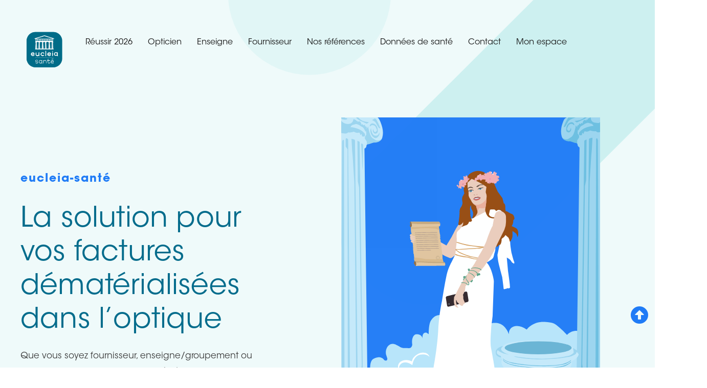

--- FILE ---
content_type: text/html; charset=UTF-8
request_url: https://eucleia-sante.fr/
body_size: 42209
content:
<!DOCTYPE html>
<html lang="fr-FR">
<head><meta charset="UTF-8"><script>if(navigator.userAgent.match(/MSIE|Internet Explorer/i)||navigator.userAgent.match(/Trident\/7\..*?rv:11/i)){var href=document.location.href;if(!href.match(/[?&]nowprocket/)){if(href.indexOf("?")==-1){if(href.indexOf("#")==-1){document.location.href=href+"?nowprocket=1"}else{document.location.href=href.replace("#","?nowprocket=1#")}}else{if(href.indexOf("#")==-1){document.location.href=href+"&nowprocket=1"}else{document.location.href=href.replace("#","&nowprocket=1#")}}}}</script><script>class RocketLazyLoadScripts{constructor(){this.v="1.2.4",this.triggerEvents=["keydown","mousedown","mousemove","touchmove","touchstart","touchend","wheel"],this.userEventHandler=this._triggerListener.bind(this),this.touchStartHandler=this._onTouchStart.bind(this),this.touchMoveHandler=this._onTouchMove.bind(this),this.touchEndHandler=this._onTouchEnd.bind(this),this.clickHandler=this._onClick.bind(this),this.interceptedClicks=[],window.addEventListener("pageshow",t=>{this.persisted=t.persisted}),window.addEventListener("DOMContentLoaded",()=>{this._preconnect3rdParties()}),this.delayedScripts={normal:[],async:[],defer:[]},this.trash=[],this.allJQueries=[]}_addUserInteractionListener(t){if(document.hidden){t._triggerListener();return}this.triggerEvents.forEach(e=>window.addEventListener(e,t.userEventHandler,{passive:!0})),window.addEventListener("touchstart",t.touchStartHandler,{passive:!0}),window.addEventListener("mousedown",t.touchStartHandler),document.addEventListener("visibilitychange",t.userEventHandler)}_removeUserInteractionListener(){this.triggerEvents.forEach(t=>window.removeEventListener(t,this.userEventHandler,{passive:!0})),document.removeEventListener("visibilitychange",this.userEventHandler)}_onTouchStart(t){"HTML"!==t.target.tagName&&(window.addEventListener("touchend",this.touchEndHandler),window.addEventListener("mouseup",this.touchEndHandler),window.addEventListener("touchmove",this.touchMoveHandler,{passive:!0}),window.addEventListener("mousemove",this.touchMoveHandler),t.target.addEventListener("click",this.clickHandler),this._renameDOMAttribute(t.target,"onclick","rocket-onclick"),this._pendingClickStarted())}_onTouchMove(t){window.removeEventListener("touchend",this.touchEndHandler),window.removeEventListener("mouseup",this.touchEndHandler),window.removeEventListener("touchmove",this.touchMoveHandler,{passive:!0}),window.removeEventListener("mousemove",this.touchMoveHandler),t.target.removeEventListener("click",this.clickHandler),this._renameDOMAttribute(t.target,"rocket-onclick","onclick"),this._pendingClickFinished()}_onTouchEnd(){window.removeEventListener("touchend",this.touchEndHandler),window.removeEventListener("mouseup",this.touchEndHandler),window.removeEventListener("touchmove",this.touchMoveHandler,{passive:!0}),window.removeEventListener("mousemove",this.touchMoveHandler)}_onClick(t){t.target.removeEventListener("click",this.clickHandler),this._renameDOMAttribute(t.target,"rocket-onclick","onclick"),this.interceptedClicks.push(t),t.preventDefault(),t.stopPropagation(),t.stopImmediatePropagation(),this._pendingClickFinished()}_replayClicks(){window.removeEventListener("touchstart",this.touchStartHandler,{passive:!0}),window.removeEventListener("mousedown",this.touchStartHandler),this.interceptedClicks.forEach(t=>{t.target.dispatchEvent(new MouseEvent("click",{view:t.view,bubbles:!0,cancelable:!0}))})}_waitForPendingClicks(){return new Promise(t=>{this._isClickPending?this._pendingClickFinished=t:t()})}_pendingClickStarted(){this._isClickPending=!0}_pendingClickFinished(){this._isClickPending=!1}_renameDOMAttribute(t,e,r){t.hasAttribute&&t.hasAttribute(e)&&(event.target.setAttribute(r,event.target.getAttribute(e)),event.target.removeAttribute(e))}_triggerListener(){this._removeUserInteractionListener(this),"loading"===document.readyState?document.addEventListener("DOMContentLoaded",this._loadEverythingNow.bind(this)):this._loadEverythingNow()}_preconnect3rdParties(){let t=[];document.querySelectorAll("script[type=rocketlazyloadscript][data-rocket-src]").forEach(e=>{let r=e.getAttribute("data-rocket-src");if(r&&0!==r.indexOf("data:")){0===r.indexOf("//")&&(r=location.protocol+r);try{let i=new URL(r).origin;i!==location.origin&&t.push({src:i,crossOrigin:e.crossOrigin||"module"===e.getAttribute("data-rocket-type")})}catch(n){}}}),t=[...new Map(t.map(t=>[JSON.stringify(t),t])).values()],this._batchInjectResourceHints(t,"preconnect")}async _loadEverythingNow(){this.lastBreath=Date.now(),this._delayEventListeners(),this._delayJQueryReady(this),this._handleDocumentWrite(),this._registerAllDelayedScripts(),this._preloadAllScripts(),await this._loadScriptsFromList(this.delayedScripts.normal),await this._loadScriptsFromList(this.delayedScripts.defer),await this._loadScriptsFromList(this.delayedScripts.async);try{await this._triggerDOMContentLoaded(),await this._pendingWebpackRequests(this),await this._triggerWindowLoad()}catch(t){console.error(t)}window.dispatchEvent(new Event("rocket-allScriptsLoaded")),this._waitForPendingClicks().then(()=>{this._replayClicks()}),this._emptyTrash()}_registerAllDelayedScripts(){document.querySelectorAll("script[type=rocketlazyloadscript]").forEach(t=>{t.hasAttribute("data-rocket-src")?t.hasAttribute("async")&&!1!==t.async?this.delayedScripts.async.push(t):t.hasAttribute("defer")&&!1!==t.defer||"module"===t.getAttribute("data-rocket-type")?this.delayedScripts.defer.push(t):this.delayedScripts.normal.push(t):this.delayedScripts.normal.push(t)})}async _transformScript(t){if(await this._littleBreath(),!0===t.noModule&&"noModule"in HTMLScriptElement.prototype){t.setAttribute("data-rocket-status","skipped");return}return new Promise(navigator.userAgent.indexOf("Firefox/")>0||""===navigator.vendor?e=>{let r=document.createElement("script");[...t.attributes].forEach(t=>{let e=t.nodeName;"type"!==e&&("data-rocket-type"===e&&(e="type"),"data-rocket-src"===e&&(e="src"),r.setAttribute(e,t.nodeValue))}),t.text&&(r.text=t.text),r.hasAttribute("src")?(r.addEventListener("load",e),r.addEventListener("error",e)):(r.text=t.text,e());try{t.parentNode.replaceChild(r,t)}catch(i){e()}}:e=>{function r(){t.setAttribute("data-rocket-status","failed"),e()}try{let i=t.getAttribute("data-rocket-type"),n=t.getAttribute("data-rocket-src");i?(t.type=i,t.removeAttribute("data-rocket-type")):t.removeAttribute("type"),t.addEventListener("load",function r(){t.setAttribute("data-rocket-status","executed"),e()}),t.addEventListener("error",r),n?(t.removeAttribute("data-rocket-src"),t.src=n):t.src="data:text/javascript;base64,"+window.btoa(unescape(encodeURIComponent(t.text)))}catch(s){r()}})}async _loadScriptsFromList(t){let e=t.shift();return e&&e.isConnected?(await this._transformScript(e),this._loadScriptsFromList(t)):Promise.resolve()}_preloadAllScripts(){this._batchInjectResourceHints([...this.delayedScripts.normal,...this.delayedScripts.defer,...this.delayedScripts.async],"preload")}_batchInjectResourceHints(t,e){var r=document.createDocumentFragment();t.forEach(t=>{let i=t.getAttribute&&t.getAttribute("data-rocket-src")||t.src;if(i){let n=document.createElement("link");n.href=i,n.rel=e,"preconnect"!==e&&(n.as="script"),t.getAttribute&&"module"===t.getAttribute("data-rocket-type")&&(n.crossOrigin=!0),t.crossOrigin&&(n.crossOrigin=t.crossOrigin),t.integrity&&(n.integrity=t.integrity),r.appendChild(n),this.trash.push(n)}}),document.head.appendChild(r)}_delayEventListeners(){let t={};function e(e,r){!function e(r){!t[r]&&(t[r]={originalFunctions:{add:r.addEventListener,remove:r.removeEventListener},eventsToRewrite:[]},r.addEventListener=function(){arguments[0]=i(arguments[0]),t[r].originalFunctions.add.apply(r,arguments)},r.removeEventListener=function(){arguments[0]=i(arguments[0]),t[r].originalFunctions.remove.apply(r,arguments)});function i(e){return t[r].eventsToRewrite.indexOf(e)>=0?"rocket-"+e:e}}(e),t[e].eventsToRewrite.push(r)}function r(t,e){let r=t[e];Object.defineProperty(t,e,{get:()=>r||function(){},set(i){t["rocket"+e]=r=i}})}e(document,"DOMContentLoaded"),e(window,"DOMContentLoaded"),e(window,"load"),e(window,"pageshow"),e(document,"readystatechange"),r(document,"onreadystatechange"),r(window,"onload"),r(window,"onpageshow")}_delayJQueryReady(t){let e;function r(t){return t.split(" ").map(t=>"load"===t||0===t.indexOf("load.")?"rocket-jquery-load":t).join(" ")}function i(i){if(i&&i.fn&&!t.allJQueries.includes(i)){i.fn.ready=i.fn.init.prototype.ready=function(e){return t.domReadyFired?e.bind(document)(i):document.addEventListener("rocket-DOMContentLoaded",()=>e.bind(document)(i)),i([])};let n=i.fn.on;i.fn.on=i.fn.init.prototype.on=function(){return this[0]===window&&("string"==typeof arguments[0]||arguments[0]instanceof String?arguments[0]=r(arguments[0]):"object"==typeof arguments[0]&&Object.keys(arguments[0]).forEach(t=>{let e=arguments[0][t];delete arguments[0][t],arguments[0][r(t)]=e})),n.apply(this,arguments),this},t.allJQueries.push(i)}e=i}i(window.jQuery),Object.defineProperty(window,"jQuery",{get:()=>e,set(t){i(t)}})}async _pendingWebpackRequests(t){let e=document.querySelector("script[data-webpack]");async function r(){return new Promise(t=>{e.addEventListener("load",t),e.addEventListener("error",t)})}e&&(await r(),await t._requestAnimFrame(),await t._pendingWebpackRequests(t))}async _triggerDOMContentLoaded(){this.domReadyFired=!0,await this._littleBreath(),document.dispatchEvent(new Event("rocket-DOMContentLoaded")),await this._littleBreath(),window.dispatchEvent(new Event("rocket-DOMContentLoaded")),await this._littleBreath(),document.dispatchEvent(new Event("rocket-readystatechange")),await this._littleBreath(),document.rocketonreadystatechange&&document.rocketonreadystatechange()}async _triggerWindowLoad(){await this._littleBreath(),window.dispatchEvent(new Event("rocket-load")),await this._littleBreath(),window.rocketonload&&window.rocketonload(),await this._littleBreath(),this.allJQueries.forEach(t=>t(window).trigger("rocket-jquery-load")),await this._littleBreath();let t=new Event("rocket-pageshow");t.persisted=this.persisted,window.dispatchEvent(t),await this._littleBreath(),window.rocketonpageshow&&window.rocketonpageshow({persisted:this.persisted})}_handleDocumentWrite(){let t=new Map;document.write=document.writeln=function(e){let r=document.currentScript;r||console.error("WPRocket unable to document.write this: "+e);let i=document.createRange(),n=r.parentElement,s=t.get(r);void 0===s&&(s=r.nextSibling,t.set(r,s));let a=document.createDocumentFragment();i.setStart(a,0),a.appendChild(i.createContextualFragment(e)),n.insertBefore(a,s)}}async _littleBreath(){Date.now()-this.lastBreath>45&&(await this._requestAnimFrame(),this.lastBreath=Date.now())}async _requestAnimFrame(){return document.hidden?new Promise(t=>setTimeout(t)):new Promise(t=>requestAnimationFrame(t))}_emptyTrash(){this.trash.forEach(t=>t.remove())}static run(){let t=new RocketLazyLoadScripts;t._addUserInteractionListener(t)}}RocketLazyLoadScripts.run();</script>

<meta name="viewport" content="width=device-width, initial-scale=1">
<link rel="profile" href="https://gmpg.org/xfn/11">

					<style type="text/css" id="cst_font_data">
						@font-face {
	font-family: 'itc avant garde';
	font-weight: 400;
	font-display: swap;
	font-fallback: raleway;
	src: url('https://eucleia-sante.fr/wp-content/uploads/2022/01/itc-avant-garde-gothic-std-book.otf') format('OpenType');
}
@font-face {
	font-family: 'itc avant garde';
	font-weight: 600;
	font-display: swap;
	font-fallback: raleway;
	src: url('https://eucleia-sante.fr/wp-content/uploads/2022/01/itc-avant-garde-gothic-std-demi.otf') format('OpenType');
}
@font-face {
	font-family: 'itc avant garde';
	font-weight: 900;
	font-display: swap;
	font-fallback: raleway;
	src: url('https://eucleia-sante.fr/wp-content/uploads/2022/01/zitc-avant-garde-gothic-std-bold.otf') format('OpenType');
}					</style>
				<meta name='robots' content='index, follow, max-image-preview:large, max-snippet:-1, max-video-preview:-1' />

	<!-- This site is optimized with the Yoast SEO plugin v21.7 - https://yoast.com/wordpress/plugins/seo/ -->
	<title>La solution pour vos factures dématérialisées y compris dans la santé</title><link rel="preload" as="style" href="https://fonts.googleapis.com/css?display=swap&family=Heebo%3A500%7CRoboto%3A100%2C100italic%2C200%2C200italic%2C300%2C300italic%2C400%2C400italic%2C500%2C500italic%2C600%2C600italic%2C700%2C700italic%2C800%2C800italic%2C900%2C900italic%7CRoboto%20Slab%3A100%2C100italic%2C200%2C200italic%2C300%2C300italic%2C400%2C400italic%2C500%2C500italic%2C600%2C600italic%2C700%2C700italic%2C800%2C800italic%2C900%2C900italic" /><link rel="stylesheet" href="https://fonts.googleapis.com/css?display=swap&family=Heebo%3A500%7CRoboto%3A100%2C100italic%2C200%2C200italic%2C300%2C300italic%2C400%2C400italic%2C500%2C500italic%2C600%2C600italic%2C700%2C700italic%2C800%2C800italic%2C900%2C900italic%7CRoboto%20Slab%3A100%2C100italic%2C200%2C200italic%2C300%2C300italic%2C400%2C400italic%2C500%2C500italic%2C600%2C600italic%2C700%2C700italic%2C800%2C800italic%2C900%2C900italic" media="print" onload="this.media='all'" /><noscript><link rel="stylesheet" href="https://fonts.googleapis.com/css?display=swap&family=Heebo%3A500%7CRoboto%3A100%2C100italic%2C200%2C200italic%2C300%2C300italic%2C400%2C400italic%2C500%2C500italic%2C600%2C600italic%2C700%2C700italic%2C800%2C800italic%2C900%2C900italic%7CRoboto%20Slab%3A100%2C100italic%2C200%2C200italic%2C300%2C300italic%2C400%2C400italic%2C500%2C500italic%2C600%2C600italic%2C700%2C700italic%2C800%2C800italic%2C900%2C900italic" /></noscript>
	<meta name="description" content="La solution pour vos factures dématérialisées dans l’optique. Fournisseur, enseigne/groupement ou opticien, notre solution est adaptée à vos besoins." />
	<link rel="canonical" href="https://eucleia-sante.fr/" />
	<meta property="og:locale" content="fr_FR" />
	<meta property="og:type" content="website" />
	<meta property="og:title" content="La solution pour vos factures dématérialisées y compris dans la santé" />
	<meta property="og:description" content="La solution pour vos factures dématérialisées dans l’optique. Fournisseur, enseigne/groupement ou opticien, notre solution est adaptée à vos besoins." />
	<meta property="og:url" content="https://eucleia-sante.fr/" />
	<meta property="og:site_name" content="eucleia-santé" />
	<meta property="article:modified_time" content="2024-05-02T13:02:46+00:00" />
	<meta name="twitter:card" content="summary_large_image" />
	<meta name="twitter:image" content="https://eucleia-sante.fr/wp-content/uploads/2022/02/deesse-olympe-vertic-2022.svg" />
	<script type="application/ld+json" class="yoast-schema-graph">{"@context":"https://schema.org","@graph":[{"@type":"WebPage","@id":"https://eucleia-sante.fr/","url":"https://eucleia-sante.fr/","name":"La solution pour vos factures dématérialisées y compris dans la santé","isPartOf":{"@id":"https://eucleia-sante.fr/#website"},"about":{"@id":"https://eucleia-sante.fr/#organization"},"primaryImageOfPage":{"@id":"https://eucleia-sante.fr/#primaryimage"},"image":{"@id":"https://eucleia-sante.fr/#primaryimage"},"thumbnailUrl":"https://eucleia-sante.fr/wp-content/uploads/2022/02/deesse-olympe-vertic-2022.svg","datePublished":"2021-01-05T11:11:15+00:00","dateModified":"2024-05-02T13:02:46+00:00","description":"La solution pour vos factures dématérialisées dans l’optique. Fournisseur, enseigne/groupement ou opticien, notre solution est adaptée à vos besoins.","breadcrumb":{"@id":"https://eucleia-sante.fr/#breadcrumb"},"inLanguage":"fr-FR","potentialAction":[{"@type":"ReadAction","target":["https://eucleia-sante.fr/"]}]},{"@type":"ImageObject","inLanguage":"fr-FR","@id":"https://eucleia-sante.fr/#primaryimage","url":"https://eucleia-sante.fr/wp-content/uploads/2022/02/deesse-olympe-vertic-2022.svg","contentUrl":"https://eucleia-sante.fr/wp-content/uploads/2022/02/deesse-olympe-vertic-2022.svg","width":100,"height":100,"caption":"Accueil Eucleia Santé 2"},{"@type":"BreadcrumbList","@id":"https://eucleia-sante.fr/#breadcrumb","itemListElement":[{"@type":"ListItem","position":1,"name":"Accueil"}]},{"@type":"WebSite","@id":"https://eucleia-sante.fr/#website","url":"https://eucleia-sante.fr/","name":"eucleia-santé","description":"eucleia-santé : la facture dématérialisée en B2B santé","publisher":{"@id":"https://eucleia-sante.fr/#organization"},"potentialAction":[{"@type":"SearchAction","target":{"@type":"EntryPoint","urlTemplate":"https://eucleia-sante.fr/?s={search_term_string}"},"query-input":"required name=search_term_string"}],"inLanguage":"fr-FR"},{"@type":"Organization","@id":"https://eucleia-sante.fr/#organization","name":"eucleia-santé","url":"https://eucleia-sante.fr/","logo":{"@type":"ImageObject","inLanguage":"fr-FR","@id":"https://eucleia-sante.fr/#/schema/logo/image/","url":"https://eucleia-sante.fr/wp-content/uploads/2022/02/logov2-e1645098668131.png","contentUrl":"https://eucleia-sante.fr/wp-content/uploads/2022/02/logov2-e1645098668131.png","width":270,"height":267,"caption":"eucleia-santé"},"image":{"@id":"https://eucleia-sante.fr/#/schema/logo/image/"}}]}</script>
	<!-- / Yoast SEO plugin. -->


<link rel='dns-prefetch' href='//fonts.googleapis.com' />
<link href='https://fonts.gstatic.com' crossorigin rel='preconnect' />
<link rel="alternate" type="application/rss+xml" title="eucleia-santé &raquo; Flux" href="https://eucleia-sante.fr/feed/" />
<link rel="alternate" type="application/rss+xml" title="eucleia-santé &raquo; Flux des commentaires" href="https://eucleia-sante.fr/comments/feed/" />
<link rel='stylesheet' id='astra-theme-css-css' href='https://eucleia-sante.fr/wp-content/themes/astra/assets/css/minified/style.min.css?ver=3.7.7' media='all' />
<style id='astra-theme-css-inline-css'>
html{font-size:106.25%;}a,.page-title{color:#1a1a1a;}a:hover,a:focus{color:var(--ast-global-color-1);}body,button,input,select,textarea,.ast-button,.ast-custom-button{font-family:itc avant garde,raleway;font-weight:400;font-size:17px;font-size:1rem;}blockquote{color:var(--ast-global-color-3);}p,.entry-content p{margin-bottom:1em;}h1,.entry-content h1,h2,.entry-content h2,h3,.entry-content h3,h4,.entry-content h4,h5,.entry-content h5,h6,.entry-content h6,.site-title,.site-title a{font-family:itc avant garde,raleway;font-weight:600;}.site-title{font-size:35px;font-size:2.0588235294118rem;display:none;}header .custom-logo-link img{max-width:80px;}.astra-logo-svg{width:80px;}.ast-archive-description .ast-archive-title{font-size:40px;font-size:2.3529411764706rem;}.site-header .site-description{font-size:15px;font-size:0.88235294117647rem;display:none;}.entry-title{font-size:40px;font-size:2.3529411764706rem;}h1,.entry-content h1{font-size:70px;font-size:4.1176470588235rem;font-family:itc avant garde,raleway;line-height:1;text-transform:capitalize;}h2,.entry-content h2{font-size:45px;font-size:2.6470588235294rem;font-family:itc avant garde,raleway;line-height:1.2;}h3,.entry-content h3{font-size:32px;font-size:1.8823529411765rem;font-family:itc avant garde,raleway;line-height:1.2;}h4,.entry-content h4{font-size:24px;font-size:1.4117647058824rem;font-family:itc avant garde,raleway;}h5,.entry-content h5{font-size:18px;font-size:1.0588235294118rem;font-family:itc avant garde,raleway;}h6,.entry-content h6{font-size:12px;font-size:0.70588235294118rem;font-family:itc avant garde,raleway;}.ast-single-post .entry-title,.page-title{font-size:30px;font-size:1.7647058823529rem;}::selection{background-color:var(--ast-global-color-0);color:#000000;}body,h1,.entry-title a,.entry-content h1,h2,.entry-content h2,h3,.entry-content h3,h4,.entry-content h4,h5,.entry-content h5,h6,.entry-content h6{color:var(--ast-global-color-3);}.tagcloud a:hover,.tagcloud a:focus,.tagcloud a.current-item{color:#ffffff;border-color:#1a1a1a;background-color:#1a1a1a;}input:focus,input[type="text"]:focus,input[type="email"]:focus,input[type="url"]:focus,input[type="password"]:focus,input[type="reset"]:focus,input[type="search"]:focus,textarea:focus{border-color:#1a1a1a;}input[type="radio"]:checked,input[type=reset],input[type="checkbox"]:checked,input[type="checkbox"]:hover:checked,input[type="checkbox"]:focus:checked,input[type=range]::-webkit-slider-thumb{border-color:#1a1a1a;background-color:#1a1a1a;box-shadow:none;}.site-footer a:hover + .post-count,.site-footer a:focus + .post-count{background:#1a1a1a;border-color:#1a1a1a;}.single .nav-links .nav-previous,.single .nav-links .nav-next{color:#1a1a1a;}.entry-meta,.entry-meta *{line-height:1.45;color:#1a1a1a;}.entry-meta a:hover,.entry-meta a:hover *,.entry-meta a:focus,.entry-meta a:focus *,.page-links > .page-link,.page-links .page-link:hover,.post-navigation a:hover{color:var(--ast-global-color-1);}#cat option,.secondary .calendar_wrap thead a,.secondary .calendar_wrap thead a:visited{color:#1a1a1a;}.secondary .calendar_wrap #today,.ast-progress-val span{background:#1a1a1a;}.secondary a:hover + .post-count,.secondary a:focus + .post-count{background:#1a1a1a;border-color:#1a1a1a;}.calendar_wrap #today > a{color:#ffffff;}.page-links .page-link,.single .post-navigation a{color:#1a1a1a;}.widget-title{font-size:24px;font-size:1.4117647058824rem;color:var(--ast-global-color-3);}.main-header-menu .menu-link,.ast-header-custom-item a{color:var(--ast-global-color-3);}.main-header-menu .menu-item:hover > .menu-link,.main-header-menu .menu-item:hover > .ast-menu-toggle,.main-header-menu .ast-masthead-custom-menu-items a:hover,.main-header-menu .menu-item.focus > .menu-link,.main-header-menu .menu-item.focus > .ast-menu-toggle,.main-header-menu .current-menu-item > .menu-link,.main-header-menu .current-menu-ancestor > .menu-link,.main-header-menu .current-menu-item > .ast-menu-toggle,.main-header-menu .current-menu-ancestor > .ast-menu-toggle{color:#1a1a1a;}.header-main-layout-3 .ast-main-header-bar-alignment{margin-right:auto;}.header-main-layout-2 .site-header-section-left .ast-site-identity{text-align:left;}.ast-logo-title-inline .site-logo-img{padding-right:1em;}.site-logo-img img{ transition:all 0.2s linear;}.ast-header-break-point .ast-mobile-menu-buttons-minimal.menu-toggle{background:transparent;color:#1dbfc1;}.ast-header-break-point .ast-mobile-menu-buttons-outline.menu-toggle{background:transparent;border:1px solid #1dbfc1;color:#1dbfc1;}.ast-header-break-point .ast-mobile-menu-buttons-fill.menu-toggle{background:#1dbfc1;color:#000000;}.ast-page-builder-template .hentry {margin: 0;}.ast-page-builder-template .site-content > .ast-container {max-width: 100%;padding: 0;}.ast-page-builder-template .site-content #primary {padding: 0;margin: 0;}.ast-page-builder-template .no-results {text-align: center;margin: 4em auto;}.ast-page-builder-template .ast-pagination {padding: 2em;}.ast-page-builder-template .entry-header.ast-no-title.ast-no-thumbnail {margin-top: 0;}.ast-page-builder-template .entry-header.ast-header-without-markup {margin-top: 0;margin-bottom: 0;}.ast-page-builder-template .entry-header.ast-no-title.ast-no-meta {margin-bottom: 0;}.ast-page-builder-template.single .post-navigation {padding-bottom: 2em;}.ast-page-builder-template.single-post .site-content > .ast-container {max-width: 100%;}.ast-page-builder-template .entry-header {margin-top: 4em;margin-left: auto;margin-right: auto;padding-left: 20px;padding-right: 20px;}.ast-page-builder-template .ast-archive-description {margin-top: 4em;margin-left: auto;margin-right: auto;padding-left: 20px;padding-right: 20px;}.single.ast-page-builder-template .entry-header {padding-left: 20px;padding-right: 20px;}.ast-page-builder-template.ast-no-sidebar .entry-content .alignwide {margin-left: 0;margin-right: 0;}.footer-adv .footer-adv-overlay{border-top-style:solid;border-top-color:#7a7a7a;}.wp-block-buttons.aligncenter{justify-content:center;}@media (min-width:1200px){.wp-block-group .has-background{padding:20px;}}@media (min-width:1200px){.ast-no-sidebar.ast-separate-container .entry-content .wp-block-group.alignwide,.ast-no-sidebar.ast-separate-container .entry-content .wp-block-cover.alignwide{margin-left:-20px;margin-right:-20px;padding-left:20px;padding-right:20px;}.ast-no-sidebar.ast-separate-container .entry-content .wp-block-cover.alignfull,.ast-no-sidebar.ast-separate-container .entry-content .wp-block-group.alignfull{margin-left:-6.67em;margin-right:-6.67em;padding-left:6.67em;padding-right:6.67em;}}@media (min-width:1200px){.wp-block-cover-image.alignwide .wp-block-cover__inner-container,.wp-block-cover.alignwide .wp-block-cover__inner-container,.wp-block-cover-image.alignfull .wp-block-cover__inner-container,.wp-block-cover.alignfull .wp-block-cover__inner-container{width:100%;}}.ast-plain-container.ast-no-sidebar #primary{margin-top:0;margin-bottom:0;}@media (max-width:921px){.ast-theme-transparent-header #primary,.ast-theme-transparent-header #secondary{padding:0;}}.wp-block-columns{margin-bottom:unset;}.wp-block-image.size-full{margin:2rem 0;}.wp-block-separator.has-background{padding:0;}.wp-block-gallery{margin-bottom:1.6em;}.wp-block-group{padding-top:4em;padding-bottom:4em;}.wp-block-group__inner-container .wp-block-columns:last-child,.wp-block-group__inner-container :last-child,.wp-block-table table{margin-bottom:0;}.blocks-gallery-grid{width:100%;}.wp-block-navigation-link__content{padding:5px 0;}.wp-block-group .wp-block-group .has-text-align-center,.wp-block-group .wp-block-column .has-text-align-center{max-width:100%;}.has-text-align-center{margin:0 auto;}@media (min-width:1200px){.wp-block-cover__inner-container,.alignwide .wp-block-group__inner-container,.alignfull .wp-block-group__inner-container{max-width:1200px;margin:0 auto;}.wp-block-group.alignnone,.wp-block-group.aligncenter,.wp-block-group.alignleft,.wp-block-group.alignright,.wp-block-group.alignwide,.wp-block-columns.alignwide{margin:2rem 0 1rem 0;}}@media (max-width:1200px){.wp-block-group{padding:3em;}.wp-block-group .wp-block-group{padding:1.5em;}.wp-block-columns,.wp-block-column{margin:1rem 0;}}@media (min-width:921px){.wp-block-columns .wp-block-group{padding:2em;}}@media (max-width:544px){.wp-block-cover-image .wp-block-cover__inner-container,.wp-block-cover .wp-block-cover__inner-container{width:unset;}.wp-block-cover,.wp-block-cover-image{padding:2em 0;}.wp-block-group,.wp-block-cover{padding:2em;}.wp-block-media-text__media img,.wp-block-media-text__media video{width:unset;max-width:100%;}.wp-block-media-text.has-background .wp-block-media-text__content{padding:1em;}}@media (max-width:921px){.ast-plain-container.ast-no-sidebar #primary{padding:0;}}@media (min-width:544px){.entry-content .wp-block-media-text.has-media-on-the-right .wp-block-media-text__content{padding:0 8% 0 0;}.entry-content .wp-block-media-text .wp-block-media-text__content{padding:0 0 0 8%;}.ast-plain-container .site-content .entry-content .has-custom-content-position.is-position-bottom-left > *,.ast-plain-container .site-content .entry-content .has-custom-content-position.is-position-bottom-right > *,.ast-plain-container .site-content .entry-content .has-custom-content-position.is-position-top-left > *,.ast-plain-container .site-content .entry-content .has-custom-content-position.is-position-top-right > *,.ast-plain-container .site-content .entry-content .has-custom-content-position.is-position-center-right > *,.ast-plain-container .site-content .entry-content .has-custom-content-position.is-position-center-left > *{margin:0;}}@media (max-width:544px){.entry-content .wp-block-media-text .wp-block-media-text__content{padding:8% 0;}.wp-block-media-text .wp-block-media-text__media img{width:auto;max-width:100%;}}@media (max-width:921px){.ast-separate-container .ast-article-post,.ast-separate-container .ast-article-single{padding:1.5em 2.14em;}.ast-separate-container #primary,.ast-separate-container #secondary{padding:1.5em 0;}#primary,#secondary{padding:1.5em 0;margin:0;}.ast-left-sidebar #content > .ast-container{display:flex;flex-direction:column-reverse;width:100%;}.ast-author-box img.avatar{margin:20px 0 0 0;}}@media (min-width:922px){.ast-separate-container.ast-right-sidebar #primary,.ast-separate-container.ast-left-sidebar #primary{border:0;}.search-no-results.ast-separate-container #primary{margin-bottom:4em;}}.elementor-button-wrapper .elementor-button{border-style:solid;text-decoration:none;border-top-width:2px;border-right-width:2px;border-left-width:2px;border-bottom-width:2px;}body .elementor-button.elementor-size-sm,body .elementor-button.elementor-size-xs,body .elementor-button.elementor-size-md,body .elementor-button.elementor-size-lg,body .elementor-button.elementor-size-xl,body .elementor-button{border-radius:24px;padding-top:14px;padding-right:30px;padding-bottom:14px;padding-left:30px;}@media (max-width:544px){.elementor-button-wrapper .elementor-button.elementor-size-sm,.elementor-button-wrapper .elementor-button.elementor-size-xs,.elementor-button-wrapper .elementor-button.elementor-size-md,.elementor-button-wrapper .elementor-button.elementor-size-lg,.elementor-button-wrapper .elementor-button.elementor-size-xl,.elementor-button-wrapper .elementor-button{padding-top:12px;padding-right:24px;padding-bottom:12px;padding-left:24px;}}.elementor-button-wrapper .elementor-button{border-color:#1f7bf6;background-color:rgba(29,192,195,0);}.elementor-button-wrapper .elementor-button:hover,.elementor-button-wrapper .elementor-button:focus{color:var(--ast-global-color-4);background-color:#1f7bf6;border-color:#1f7bf6;}.wp-block-button .wp-block-button__link ,.elementor-button-wrapper .elementor-button,.elementor-button-wrapper .elementor-button:visited{color:var(--ast-global-color-0);}.elementor-button-wrapper .elementor-button{font-family:'Heebo',sans-serif;font-weight:500;line-height:1;text-transform:capitalize;}body .elementor-button.elementor-size-sm,body .elementor-button.elementor-size-xs,body .elementor-button.elementor-size-md,body .elementor-button.elementor-size-lg,body .elementor-button.elementor-size-xl,body .elementor-button{font-size:16px;font-size:0.94117647058824rem;}.wp-block-button .wp-block-button__link:hover,.wp-block-button .wp-block-button__link:focus{color:var(--ast-global-color-4);background-color:#1f7bf6;border-color:#1f7bf6;}.elementor-widget-heading h1.elementor-heading-title{line-height:1;}.elementor-widget-heading h2.elementor-heading-title{line-height:1.2;}.elementor-widget-heading h3.elementor-heading-title{line-height:1.2;}.wp-block-button .wp-block-button__link{border-style:solid;border-top-width:2px;border-right-width:2px;border-left-width:2px;border-bottom-width:2px;border-color:#1f7bf6;background-color:rgba(29,192,195,0);color:var(--ast-global-color-0);font-family:'Heebo',sans-serif;font-weight:500;line-height:1;text-transform:capitalize;font-size:16px;font-size:0.94117647058824rem;border-radius:24px;}.wp-block-buttons .wp-block-button .wp-block-button__link{padding-top:14px;padding-right:30px;padding-bottom:14px;padding-left:30px;}@media (max-width:544px){.wp-block-button .wp-block-button__link{font-size:14px;font-size:0.82352941176471rem;padding-top:12px;padding-right:24px;padding-bottom:12px;padding-left:24px;}}.menu-toggle,button,.ast-button,.ast-custom-button,.button,input#submit,input[type="button"],input[type="submit"],input[type="reset"]{border-style:solid;border-top-width:2px;border-right-width:2px;border-left-width:2px;border-bottom-width:2px;color:var(--ast-global-color-0);border-color:#1f7bf6;background-color:rgba(29,192,195,0);border-radius:24px;padding-top:14px;padding-right:30px;padding-bottom:14px;padding-left:30px;font-family:'Heebo',sans-serif;font-weight:500;font-size:16px;font-size:0.94117647058824rem;line-height:1;text-transform:capitalize;}button:focus,.menu-toggle:hover,button:hover,.ast-button:hover,.ast-custom-button:hover .button:hover,.ast-custom-button:hover ,input[type=reset]:hover,input[type=reset]:focus,input#submit:hover,input#submit:focus,input[type="button"]:hover,input[type="button"]:focus,input[type="submit"]:hover,input[type="submit"]:focus{color:var(--ast-global-color-4);background-color:#1f7bf6;border-color:#1f7bf6;}@media (min-width:544px){.ast-container{max-width:100%;}}@media (max-width:544px){.ast-separate-container .ast-article-post,.ast-separate-container .ast-article-single,.ast-separate-container .comments-title,.ast-separate-container .ast-archive-description{padding:1.5em 1em;}.ast-separate-container #content .ast-container{padding-left:0.54em;padding-right:0.54em;}.ast-separate-container .ast-comment-list li.depth-1{padding:1.5em 1em;margin-bottom:1.5em;}.ast-separate-container .ast-comment-list .bypostauthor{padding:.5em;}.ast-search-menu-icon.ast-dropdown-active .search-field{width:170px;}.menu-toggle,button,.ast-button,.button,input#submit,input[type="button"],input[type="submit"],input[type="reset"]{padding-top:12px;padding-right:24px;padding-bottom:12px;padding-left:24px;font-size:14px;font-size:0.82352941176471rem;}.site-branding img,.site-header .site-logo-img .custom-logo-link img{max-width:100%;}}@media (max-width:921px){.ast-mobile-header-stack .main-header-bar .ast-search-menu-icon{display:inline-block;}.ast-header-break-point.ast-header-custom-item-outside .ast-mobile-header-stack .main-header-bar .ast-search-icon{margin:0;}.ast-comment-avatar-wrap img{max-width:2.5em;}.ast-separate-container .ast-comment-list li.depth-1{padding:1.5em 2.14em;}.ast-separate-container .comment-respond{padding:2em 2.14em;}.ast-comment-meta{padding:0 1.8888em 1.3333em;}}.main-header-bar .button-custom-menu-item .ast-custom-button-link .ast-custom-button,.ast-theme-transparent-header .main-header-bar .button-custom-menu-item .ast-custom-button-link .ast-custom-button{font-family:'Heebo',sans-serif;font-weight:500;font-size:14px;font-size:0.82352941176471rem;line-height:1;letter-spacing:1px;}.main-header-bar .button-custom-menu-item .ast-custom-button-link .ast-custom-button{color:#ffffff;background-color:#1dbfc1;padding-top:12px;padding-bottom:12px;padding-left:22px;padding-right:22px;border-style:solid;border-color:#1dbfc1;border-top-width:2px;border-right-width:2px;border-left-width:2px;border-bottom-width:2px;}.main-header-bar .button-custom-menu-item .ast-custom-button-link .ast-custom-button:hover{color:#1dbfc1;background-color:rgba(0,0,0,0);border-color:#1dbfc1;}.ast-theme-transparent-header .main-header-bar .button-custom-menu-item .ast-custom-button-link .ast-custom-button{border-style:solid;}body,.ast-separate-container{background-color:;;background-image:none;;}.ast-no-sidebar.ast-separate-container .entry-content .alignfull {margin-left: -6.67em;margin-right: -6.67em;width: auto;}@media (max-width: 1200px) {.ast-no-sidebar.ast-separate-container .entry-content .alignfull {margin-left: -2.4em;margin-right: -2.4em;}}@media (max-width: 768px) {.ast-no-sidebar.ast-separate-container .entry-content .alignfull {margin-left: -2.14em;margin-right: -2.14em;}}@media (max-width: 544px) {.ast-no-sidebar.ast-separate-container .entry-content .alignfull {margin-left: -1em;margin-right: -1em;}}.ast-no-sidebar.ast-separate-container .entry-content .alignwide {margin-left: -20px;margin-right: -20px;}.ast-no-sidebar.ast-separate-container .entry-content .wp-block-column .alignfull,.ast-no-sidebar.ast-separate-container .entry-content .wp-block-column .alignwide {margin-left: auto;margin-right: auto;width: 100%;}@media (max-width:921px){.site-title{display:none;}.ast-archive-description .ast-archive-title{font-size:40px;}.site-header .site-description{display:none;}.entry-title{font-size:30px;}h1,.entry-content h1{font-size:48px;}h2,.entry-content h2{font-size:40px;}h3,.entry-content h3{font-size:20px;}.ast-single-post .entry-title,.page-title{font-size:30px;}.astra-logo-svg{width:144px;}header .custom-logo-link img,.ast-header-break-point .site-logo-img .custom-mobile-logo-link img{max-width:144px;}}@media (max-width:544px){.widget-title{font-size:21px;font-size:1.4rem;}body,button,input,select,textarea,.ast-button,.ast-custom-button{font-size:15px;font-size:0.88235294117647rem;}#secondary,#secondary button,#secondary input,#secondary select,#secondary textarea{font-size:15px;font-size:0.88235294117647rem;}.site-title{display:none;}.ast-archive-description .ast-archive-title{font-size:40px;}.site-header .site-description{display:none;}.entry-title{font-size:30px;}h1,.entry-content h1{font-size:32px;}h2,.entry-content h2{font-size:25px;}h3,.entry-content h3{font-size:20px;}.ast-single-post .entry-title,.page-title{font-size:30px;}header .custom-logo-link img,.ast-header-break-point .site-branding img,.ast-header-break-point .custom-logo-link img{max-width:128px;}.astra-logo-svg{width:128px;}.ast-header-break-point .site-logo-img .custom-mobile-logo-link img{max-width:128px;}}@media (max-width:921px){html{font-size:96.9%;}}@media (max-width:544px){html{font-size:106.25%;}}@media (min-width:922px){.ast-container{max-width:1240px;}}@font-face {font-family: "Astra";src: url(https://eucleia-sante.fr/wp-content/themes/astra/assets/fonts/astra.woff) format("woff"),url(https://eucleia-sante.fr/wp-content/themes/astra/assets/fonts/astra.ttf) format("truetype"),url(https://eucleia-sante.fr/wp-content/themes/astra/assets/fonts/astra.svg#astra) format("svg");font-weight: normal;font-style: normal;font-display: fallback;}@media (max-width:921px) {.main-header-bar .main-header-bar-navigation{display:none;}}.ast-desktop .main-header-menu.submenu-with-border .sub-menu,.ast-desktop .main-header-menu.submenu-with-border .astra-full-megamenu-wrapper{border-color:var(--ast-global-color-0);}.ast-desktop .main-header-menu.submenu-with-border .sub-menu{border-top-width:2px;border-right-width:0px;border-left-width:0px;border-bottom-width:0px;border-style:solid;}.ast-desktop .main-header-menu.submenu-with-border .sub-menu .sub-menu{top:-2px;}.ast-desktop .main-header-menu.submenu-with-border .sub-menu .menu-link,.ast-desktop .main-header-menu.submenu-with-border .children .menu-link{border-bottom-width:0px;border-style:solid;border-color:#eaeaea;}@media (min-width:922px){.main-header-menu .sub-menu .menu-item.ast-left-align-sub-menu:hover > .sub-menu,.main-header-menu .sub-menu .menu-item.ast-left-align-sub-menu.focus > .sub-menu{margin-left:-0px;}}.ast-header-break-point .main-navigation ul .button-custom-menu-item .menu-link {padding: 0 20px;display: inline-block;width: 100%;border-bottom-width: 1px;border-style: solid;border-color: #eaeaea;}.button-custom-menu-item .ast-custom-button-link .ast-custom-button {font-size: inherit;font-family: inherit;font-weight: inherit;}.button-custom-menu-item .ast-custom-button-link .ast-custom-button:hover {transition: all 0.1s ease-in-out;}.ast-header-break-point.ast-header-custom-item-inside .main-header-bar .main-header-bar-navigation .ast-search-icon {display: none;}.ast-header-break-point.ast-header-custom-item-inside .main-header-bar .ast-search-menu-icon .search-form {padding: 0;display: block;overflow: hidden;}.ast-header-break-point .ast-header-custom-item .widget:last-child {margin-bottom: 1em;}.ast-header-custom-item .widget {margin: 0.5em;display: inline-block;vertical-align: middle;}.ast-header-custom-item .widget p {margin-bottom: 0;}.ast-header-custom-item .widget li {width: auto;}.ast-header-custom-item-inside .button-custom-menu-item .menu-link {display: none;}.ast-header-custom-item-inside.ast-header-break-point .button-custom-menu-item .ast-custom-button-link {display: none;}.ast-header-custom-item-inside.ast-header-break-point .button-custom-menu-item .menu-link {display: block;}.ast-header-break-point.ast-header-custom-item-outside .main-header-bar .ast-search-icon {margin-right: 1em;}.ast-header-break-point.ast-header-custom-item-inside .main-header-bar .ast-search-menu-icon .search-field,.ast-header-break-point.ast-header-custom-item-inside .main-header-bar .ast-search-menu-icon.ast-inline-search .search-field {width: 100%;padding-right: 5.5em;}.ast-header-break-point.ast-header-custom-item-inside .main-header-bar .ast-search-menu-icon .search-submit {display: block;position: absolute;height: 100%;top: 0;right: 0;padding: 0 1em;border-radius: 0;}.ast-header-break-point .ast-header-custom-item .ast-masthead-custom-menu-items {padding-left: 20px;padding-right: 20px;margin-bottom: 1em;margin-top: 1em;}.ast-header-custom-item-inside.ast-header-break-point .button-custom-menu-item {padding-left: 0;padding-right: 0;margin-top: 0;margin-bottom: 0;}.astra-icon-down_arrow::after {content: "\e900";font-family: Astra;}.astra-icon-close::after {content: "\e5cd";font-family: Astra;}.astra-icon-drag_handle::after {content: "\e25d";font-family: Astra;}.astra-icon-format_align_justify::after {content: "\e235";font-family: Astra;}.astra-icon-menu::after {content: "\e5d2";font-family: Astra;}.astra-icon-reorder::after {content: "\e8fe";font-family: Astra;}.astra-icon-search::after {content: "\e8b6";font-family: Astra;}.astra-icon-zoom_in::after {content: "\e56b";font-family: Astra;}.astra-icon-check-circle::after {content: "\e901";font-family: Astra;}.astra-icon-shopping-cart::after {content: "\f07a";font-family: Astra;}.astra-icon-shopping-bag::after {content: "\f290";font-family: Astra;}.astra-icon-shopping-basket::after {content: "\f291";font-family: Astra;}.astra-icon-circle-o::after {content: "\e903";font-family: Astra;}.astra-icon-certificate::after {content: "\e902";font-family: Astra;}blockquote {padding: 1.2em;}:root .has-ast-global-color-0-color{color:var(--ast-global-color-0);}:root .has-ast-global-color-0-background-color{background-color:var(--ast-global-color-0);}:root .wp-block-button .has-ast-global-color-0-color{color:var(--ast-global-color-0);}:root .wp-block-button .has-ast-global-color-0-background-color{background-color:var(--ast-global-color-0);}:root .has-ast-global-color-1-color{color:var(--ast-global-color-1);}:root .has-ast-global-color-1-background-color{background-color:var(--ast-global-color-1);}:root .wp-block-button .has-ast-global-color-1-color{color:var(--ast-global-color-1);}:root .wp-block-button .has-ast-global-color-1-background-color{background-color:var(--ast-global-color-1);}:root .has-ast-global-color-2-color{color:var(--ast-global-color-2);}:root .has-ast-global-color-2-background-color{background-color:var(--ast-global-color-2);}:root .wp-block-button .has-ast-global-color-2-color{color:var(--ast-global-color-2);}:root .wp-block-button .has-ast-global-color-2-background-color{background-color:var(--ast-global-color-2);}:root .has-ast-global-color-3-color{color:var(--ast-global-color-3);}:root .has-ast-global-color-3-background-color{background-color:var(--ast-global-color-3);}:root .wp-block-button .has-ast-global-color-3-color{color:var(--ast-global-color-3);}:root .wp-block-button .has-ast-global-color-3-background-color{background-color:var(--ast-global-color-3);}:root .has-ast-global-color-4-color{color:var(--ast-global-color-4);}:root .has-ast-global-color-4-background-color{background-color:var(--ast-global-color-4);}:root .wp-block-button .has-ast-global-color-4-color{color:var(--ast-global-color-4);}:root .wp-block-button .has-ast-global-color-4-background-color{background-color:var(--ast-global-color-4);}:root .has-ast-global-color-5-color{color:var(--ast-global-color-5);}:root .has-ast-global-color-5-background-color{background-color:var(--ast-global-color-5);}:root .wp-block-button .has-ast-global-color-5-color{color:var(--ast-global-color-5);}:root .wp-block-button .has-ast-global-color-5-background-color{background-color:var(--ast-global-color-5);}:root .has-ast-global-color-6-color{color:var(--ast-global-color-6);}:root .has-ast-global-color-6-background-color{background-color:var(--ast-global-color-6);}:root .wp-block-button .has-ast-global-color-6-color{color:var(--ast-global-color-6);}:root .wp-block-button .has-ast-global-color-6-background-color{background-color:var(--ast-global-color-6);}:root .has-ast-global-color-7-color{color:var(--ast-global-color-7);}:root .has-ast-global-color-7-background-color{background-color:var(--ast-global-color-7);}:root .wp-block-button .has-ast-global-color-7-color{color:var(--ast-global-color-7);}:root .wp-block-button .has-ast-global-color-7-background-color{background-color:var(--ast-global-color-7);}:root .has-ast-global-color-8-color{color:var(--ast-global-color-8);}:root .has-ast-global-color-8-background-color{background-color:var(--ast-global-color-8);}:root .wp-block-button .has-ast-global-color-8-color{color:var(--ast-global-color-8);}:root .wp-block-button .has-ast-global-color-8-background-color{background-color:var(--ast-global-color-8);}:root{--ast-global-color-0:#1dbfc1;--ast-global-color-1:#1dbfc1;--ast-global-color-2:#000000;--ast-global-color-3:#3a3a3a;--ast-global-color-4:#effafa;--ast-global-color-5:#ffffff;--ast-global-color-6:#f2f2f2;--ast-global-color-7:#FBFCFF;--ast-global-color-8:#BFD1FF;}@media (min-width:921px){.ast-theme-transparent-header #masthead{position:absolute;left:0;right:0;}.ast-theme-transparent-header .main-header-bar,.ast-theme-transparent-header.ast-header-break-point .main-header-bar{background:none;}body.elementor-editor-active.ast-theme-transparent-header #masthead,.fl-builder-edit .ast-theme-transparent-header #masthead,body.vc_editor.ast-theme-transparent-header #masthead,body.brz-ed.ast-theme-transparent-header #masthead{z-index:0;}.ast-header-break-point.ast-replace-site-logo-transparent.ast-theme-transparent-header .custom-mobile-logo-link{display:none;}.ast-header-break-point.ast-replace-site-logo-transparent.ast-theme-transparent-header .transparent-custom-logo{display:inline-block;}.ast-theme-transparent-header .ast-above-header,.ast-theme-transparent-header .ast-above-header.ast-above-header-bar{background-image:none;background-color:transparent;}.ast-theme-transparent-header .ast-below-header{background-image:none;background-color:transparent;}}.ast-theme-transparent-header .ast-builder-menu .main-header-menu,.ast-theme-transparent-header .ast-builder-menu .main-header-menu .menu-link,.ast-theme-transparent-header [CLASS*="ast-builder-menu-"] .main-header-menu .menu-item > .menu-link,.ast-theme-transparent-header .ast-masthead-custom-menu-items,.ast-theme-transparent-header .ast-masthead-custom-menu-items a,.ast-theme-transparent-header .ast-builder-menu .main-header-menu .menu-item > .ast-menu-toggle,.ast-theme-transparent-header .ast-builder-menu .main-header-menu .menu-item > .ast-menu-toggle,.ast-theme-transparent-header .ast-above-header-navigation a,.ast-header-break-point.ast-theme-transparent-header .ast-above-header-navigation a,.ast-header-break-point.ast-theme-transparent-header .ast-above-header-navigation > ul.ast-above-header-menu > .menu-item-has-children:not(.current-menu-item) > .ast-menu-toggle,.ast-theme-transparent-header .ast-below-header-menu,.ast-theme-transparent-header .ast-below-header-menu a,.ast-header-break-point.ast-theme-transparent-header .ast-below-header-menu a,.ast-header-break-point.ast-theme-transparent-header .ast-below-header-menu,.ast-theme-transparent-header .main-header-menu .menu-link{color:var(--ast-global-color-3);}.ast-theme-transparent-header .ast-builder-menu .main-header-menu .menu-item:hover > .menu-link,.ast-theme-transparent-header .ast-builder-menu .main-header-menu .menu-item:hover > .ast-menu-toggle,.ast-theme-transparent-header .ast-builder-menu .main-header-menu .ast-masthead-custom-menu-items a:hover,.ast-theme-transparent-header .ast-builder-menu .main-header-menu .focus > .menu-link,.ast-theme-transparent-header .ast-builder-menu .main-header-menu .focus > .ast-menu-toggle,.ast-theme-transparent-header .ast-builder-menu .main-header-menu .current-menu-item > .menu-link,.ast-theme-transparent-header .ast-builder-menu .main-header-menu .current-menu-ancestor > .menu-link,.ast-theme-transparent-header .ast-builder-menu .main-header-menu .current-menu-item > .ast-menu-toggle,.ast-theme-transparent-header .ast-builder-menu .main-header-menu .current-menu-ancestor > .ast-menu-toggle,.ast-theme-transparent-header [CLASS*="ast-builder-menu-"] .main-header-menu .current-menu-item > .menu-link,.ast-theme-transparent-header [CLASS*="ast-builder-menu-"] .main-header-menu .current-menu-ancestor > .menu-link,.ast-theme-transparent-header [CLASS*="ast-builder-menu-"] .main-header-menu .current-menu-item > .ast-menu-toggle,.ast-theme-transparent-header [CLASS*="ast-builder-menu-"] .main-header-menu .current-menu-ancestor > .ast-menu-toggle,.ast-theme-transparent-header .main-header-menu .menu-item:hover > .menu-link,.ast-theme-transparent-header .main-header-menu .current-menu-item > .menu-link,.ast-theme-transparent-header .main-header-menu .current-menu-ancestor > .menu-link{color:var(--ast-global-color-1);}@media (max-width:921px){.ast-theme-transparent-header #masthead{position:absolute;left:0;right:0;}.ast-theme-transparent-header .main-header-bar,.ast-theme-transparent-header.ast-header-break-point .main-header-bar{background:none;}body.elementor-editor-active.ast-theme-transparent-header #masthead,.fl-builder-edit .ast-theme-transparent-header #masthead,body.vc_editor.ast-theme-transparent-header #masthead,body.brz-ed.ast-theme-transparent-header #masthead{z-index:0;}.ast-header-break-point.ast-replace-site-logo-transparent.ast-theme-transparent-header .custom-mobile-logo-link{display:none;}.ast-header-break-point.ast-replace-site-logo-transparent.ast-theme-transparent-header .transparent-custom-logo{display:inline-block;}.ast-theme-transparent-header .ast-above-header,.ast-theme-transparent-header .ast-above-header.ast-above-header-bar{background-image:none;background-color:transparent;}.ast-theme-transparent-header .ast-below-header{background-image:none;background-color:transparent;}}.ast-theme-transparent-header .main-header-bar,.ast-theme-transparent-header.ast-header-break-point .main-header-bar{border-bottom-width:0;border-bottom-style:solid;}.ast-breadcrumbs .trail-browse,.ast-breadcrumbs .trail-items,.ast-breadcrumbs .trail-items li{display:inline-block;margin:0;padding:0;border:none;background:inherit;text-indent:0;}.ast-breadcrumbs .trail-browse{font-size:inherit;font-style:inherit;font-weight:inherit;color:inherit;}.ast-breadcrumbs .trail-items{list-style:none;}.trail-items li::after{padding:0 0.3em;content:"\00bb";}.trail-items li:last-of-type::after{display:none;}h1,.entry-content h1,h2,.entry-content h2,h3,.entry-content h3,h4,.entry-content h4,h5,.entry-content h5,h6,.entry-content h6{color:var(--ast-global-color-2);}.elementor-widget-heading .elementor-heading-title{margin:0;}.elementor-post.elementor-grid-item.hentry{margin-bottom:0;}.woocommerce div.product .elementor-element.elementor-products-grid .related.products ul.products li.product,.elementor-element .elementor-wc-products .woocommerce[class*='columns-'] ul.products li.product{width:auto;margin:0;float:none;}.ast-left-sidebar .elementor-section.elementor-section-stretched,.ast-right-sidebar .elementor-section.elementor-section-stretched{max-width:100%;left:0 !important;}.elementor-template-full-width .ast-container{display:block;}@media (max-width:544px){.elementor-element .elementor-wc-products .woocommerce[class*="columns-"] ul.products li.product{width:auto;margin:0;}.elementor-element .woocommerce .woocommerce-result-count{float:none;}}.ast-header-break-point .main-header-bar{border-bottom-width:1px;}@media (min-width:922px){.main-header-bar{border-bottom-width:1px;}}.ast-safari-browser-less-than-11 .main-header-menu .menu-item, .ast-safari-browser-less-than-11 .main-header-bar .ast-masthead-custom-menu-items{display:block;}.main-header-menu .menu-item, #astra-footer-menu .menu-item, .main-header-bar .ast-masthead-custom-menu-items{-js-display:flex;display:flex;-webkit-box-pack:center;-webkit-justify-content:center;-moz-box-pack:center;-ms-flex-pack:center;justify-content:center;-webkit-box-orient:vertical;-webkit-box-direction:normal;-webkit-flex-direction:column;-moz-box-orient:vertical;-moz-box-direction:normal;-ms-flex-direction:column;flex-direction:column;}.main-header-menu > .menu-item > .menu-link, #astra-footer-menu > .menu-item > .menu-link{height:100%;-webkit-box-align:center;-webkit-align-items:center;-moz-box-align:center;-ms-flex-align:center;align-items:center;-js-display:flex;display:flex;}.ast-primary-menu-disabled .main-header-bar .ast-masthead-custom-menu-items{flex:unset;}.main-header-menu .sub-menu .menu-item.menu-item-has-children > .menu-link:after{position:absolute;right:1em;top:50%;transform:translate(0,-50%) rotate(270deg);}.ast-header-break-point .main-header-bar .main-header-bar-navigation .page_item_has_children > .ast-menu-toggle::before, .ast-header-break-point .main-header-bar .main-header-bar-navigation .menu-item-has-children > .ast-menu-toggle::before, .ast-mobile-popup-drawer .main-header-bar-navigation .menu-item-has-children>.ast-menu-toggle::before, .ast-header-break-point .ast-mobile-header-wrap .main-header-bar-navigation .menu-item-has-children > .ast-menu-toggle::before{font-weight:bold;content:"\e900";font-family:Astra;text-decoration:inherit;display:inline-block;}.ast-header-break-point .main-navigation ul.sub-menu .menu-item .menu-link:before{content:"\e900";font-family:Astra;font-size:.65em;text-decoration:inherit;display:inline-block;transform:translate(0, -2px) rotateZ(270deg);margin-right:5px;}.widget_search .search-form:after{font-family:Astra;font-size:1.2em;font-weight:normal;content:"\e8b6";position:absolute;top:50%;right:15px;transform:translate(0, -50%);}.astra-search-icon::before{content:"\e8b6";font-family:Astra;font-style:normal;font-weight:normal;text-decoration:inherit;text-align:center;-webkit-font-smoothing:antialiased;-moz-osx-font-smoothing:grayscale;}.main-header-bar .main-header-bar-navigation .page_item_has_children > a:after, .main-header-bar .main-header-bar-navigation .menu-item-has-children > a:after, .site-header-focus-item .main-header-bar-navigation .menu-item-has-children > .menu-link:after{content:"\e900";display:inline-block;font-family:Astra;font-size:.6rem;font-weight:bold;text-rendering:auto;-webkit-font-smoothing:antialiased;-moz-osx-font-smoothing:grayscale;margin-left:10px;line-height:normal;}.ast-mobile-popup-drawer .main-header-bar-navigation .ast-submenu-expanded>.ast-menu-toggle::before{transform:rotateX(180deg);}.ast-header-break-point .main-header-bar-navigation .menu-item-has-children > .menu-link:after{display:none;}.ast-separate-container .blog-layout-1, .ast-separate-container .blog-layout-2, .ast-separate-container .blog-layout-3{background-color:transparent;background-image:none;}.ast-separate-container .ast-article-post{background-color:var(--ast-global-color-5);;background-image:none;;}@media (max-width:921px){.ast-separate-container .ast-article-post{background-color:var(--ast-global-color-5);;background-image:none;;}}@media (max-width:544px){.ast-separate-container .ast-article-post{background-color:var(--ast-global-color-5);;background-image:none;;}}.ast-separate-container .ast-article-single:not(.ast-related-post), .ast-separate-container .comments-area .comment-respond,.ast-separate-container .comments-area .ast-comment-list li, .ast-separate-container .ast-woocommerce-container, .ast-separate-container .error-404, .ast-separate-container .no-results, .single.ast-separate-container .ast-author-meta, .ast-separate-container .related-posts-title-wrapper, .ast-separate-container.ast-two-container #secondary .widget,.ast-separate-container .comments-count-wrapper, .ast-box-layout.ast-plain-container .site-content,.ast-padded-layout.ast-plain-container .site-content, .ast-separate-container .comments-area .comments-title{background-color:var(--ast-global-color-5);;background-image:none;;}@media (max-width:921px){.ast-separate-container .ast-article-single:not(.ast-related-post), .ast-separate-container .comments-area .comment-respond,.ast-separate-container .comments-area .ast-comment-list li, .ast-separate-container .ast-woocommerce-container, .ast-separate-container .error-404, .ast-separate-container .no-results, .single.ast-separate-container .ast-author-meta, .ast-separate-container .related-posts-title-wrapper, .ast-separate-container.ast-two-container #secondary .widget,.ast-separate-container .comments-count-wrapper, .ast-box-layout.ast-plain-container .site-content,.ast-padded-layout.ast-plain-container .site-content, .ast-separate-container .comments-area .comments-title{background-color:var(--ast-global-color-5);;background-image:none;;}}@media (max-width:544px){.ast-separate-container .ast-article-single:not(.ast-related-post), .ast-separate-container .comments-area .comment-respond,.ast-separate-container .comments-area .ast-comment-list li, .ast-separate-container .ast-woocommerce-container, .ast-separate-container .error-404, .ast-separate-container .no-results, .single.ast-separate-container .ast-author-meta, .ast-separate-container .related-posts-title-wrapper, .ast-separate-container.ast-two-container #secondary .widget,.ast-separate-container .comments-count-wrapper, .ast-box-layout.ast-plain-container .site-content,.ast-padded-layout.ast-plain-container .site-content, .ast-separate-container .comments-area .comments-title{background-color:var(--ast-global-color-5);;background-image:none;;}}:root{--e-global-color-astglobalcolor0:#1dbfc1;--e-global-color-astglobalcolor1:#1dbfc1;--e-global-color-astglobalcolor2:#000000;--e-global-color-astglobalcolor3:#3a3a3a;--e-global-color-astglobalcolor4:#effafa;--e-global-color-astglobalcolor5:#ffffff;--e-global-color-astglobalcolor6:#f2f2f2;--e-global-color-astglobalcolor7:#FBFCFF;--e-global-color-astglobalcolor8:#BFD1FF;}
</style>

<link rel='stylesheet' id='astra-menu-animation-css' href='https://eucleia-sante.fr/wp-content/themes/astra/assets/css/minified/menu-animation.min.css?ver=3.7.7' media='all' />
<link rel='stylesheet' id='pa-frontend-css' href='https://eucleia-sante.fr/wp-content/uploads/premium-addons-elementor/pa-frontend-fb2c06f33.min.css?ver=1769036731' media='all' />
<style id='wp-emoji-styles-inline-css'>

	img.wp-smiley, img.emoji {
		display: inline !important;
		border: none !important;
		box-shadow: none !important;
		height: 1em !important;
		width: 1em !important;
		margin: 0 0.07em !important;
		vertical-align: -0.1em !important;
		background: none !important;
		padding: 0 !important;
	}
</style>
<style id='global-styles-inline-css'>
body{--wp--preset--color--black: #000000;--wp--preset--color--cyan-bluish-gray: #abb8c3;--wp--preset--color--white: #ffffff;--wp--preset--color--pale-pink: #f78da7;--wp--preset--color--vivid-red: #cf2e2e;--wp--preset--color--luminous-vivid-orange: #ff6900;--wp--preset--color--luminous-vivid-amber: #fcb900;--wp--preset--color--light-green-cyan: #7bdcb5;--wp--preset--color--vivid-green-cyan: #00d084;--wp--preset--color--pale-cyan-blue: #8ed1fc;--wp--preset--color--vivid-cyan-blue: #0693e3;--wp--preset--color--vivid-purple: #9b51e0;--wp--preset--color--ast-global-color-0: var(--ast-global-color-0);--wp--preset--color--ast-global-color-1: var(--ast-global-color-1);--wp--preset--color--ast-global-color-2: var(--ast-global-color-2);--wp--preset--color--ast-global-color-3: var(--ast-global-color-3);--wp--preset--color--ast-global-color-4: var(--ast-global-color-4);--wp--preset--color--ast-global-color-5: var(--ast-global-color-5);--wp--preset--color--ast-global-color-6: var(--ast-global-color-6);--wp--preset--color--ast-global-color-7: var(--ast-global-color-7);--wp--preset--color--ast-global-color-8: var(--ast-global-color-8);--wp--preset--gradient--vivid-cyan-blue-to-vivid-purple: linear-gradient(135deg,rgba(6,147,227,1) 0%,rgb(155,81,224) 100%);--wp--preset--gradient--light-green-cyan-to-vivid-green-cyan: linear-gradient(135deg,rgb(122,220,180) 0%,rgb(0,208,130) 100%);--wp--preset--gradient--luminous-vivid-amber-to-luminous-vivid-orange: linear-gradient(135deg,rgba(252,185,0,1) 0%,rgba(255,105,0,1) 100%);--wp--preset--gradient--luminous-vivid-orange-to-vivid-red: linear-gradient(135deg,rgba(255,105,0,1) 0%,rgb(207,46,46) 100%);--wp--preset--gradient--very-light-gray-to-cyan-bluish-gray: linear-gradient(135deg,rgb(238,238,238) 0%,rgb(169,184,195) 100%);--wp--preset--gradient--cool-to-warm-spectrum: linear-gradient(135deg,rgb(74,234,220) 0%,rgb(151,120,209) 20%,rgb(207,42,186) 40%,rgb(238,44,130) 60%,rgb(251,105,98) 80%,rgb(254,248,76) 100%);--wp--preset--gradient--blush-light-purple: linear-gradient(135deg,rgb(255,206,236) 0%,rgb(152,150,240) 100%);--wp--preset--gradient--blush-bordeaux: linear-gradient(135deg,rgb(254,205,165) 0%,rgb(254,45,45) 50%,rgb(107,0,62) 100%);--wp--preset--gradient--luminous-dusk: linear-gradient(135deg,rgb(255,203,112) 0%,rgb(199,81,192) 50%,rgb(65,88,208) 100%);--wp--preset--gradient--pale-ocean: linear-gradient(135deg,rgb(255,245,203) 0%,rgb(182,227,212) 50%,rgb(51,167,181) 100%);--wp--preset--gradient--electric-grass: linear-gradient(135deg,rgb(202,248,128) 0%,rgb(113,206,126) 100%);--wp--preset--gradient--midnight: linear-gradient(135deg,rgb(2,3,129) 0%,rgb(40,116,252) 100%);--wp--preset--font-size--small: 13px;--wp--preset--font-size--medium: 20px;--wp--preset--font-size--large: 36px;--wp--preset--font-size--x-large: 42px;--wp--preset--spacing--20: 0.44rem;--wp--preset--spacing--30: 0.67rem;--wp--preset--spacing--40: 1rem;--wp--preset--spacing--50: 1.5rem;--wp--preset--spacing--60: 2.25rem;--wp--preset--spacing--70: 3.38rem;--wp--preset--spacing--80: 5.06rem;--wp--preset--shadow--natural: 6px 6px 9px rgba(0, 0, 0, 0.2);--wp--preset--shadow--deep: 12px 12px 50px rgba(0, 0, 0, 0.4);--wp--preset--shadow--sharp: 6px 6px 0px rgba(0, 0, 0, 0.2);--wp--preset--shadow--outlined: 6px 6px 0px -3px rgba(255, 255, 255, 1), 6px 6px rgba(0, 0, 0, 1);--wp--preset--shadow--crisp: 6px 6px 0px rgba(0, 0, 0, 1);}body { margin: 0;--wp--style--global--content-size: var(--ast-content-width-size);--wp--style--global--wide-size: 1200px; }.wp-site-blocks > .alignleft { float: left; margin-right: 2em; }.wp-site-blocks > .alignright { float: right; margin-left: 2em; }.wp-site-blocks > .aligncenter { justify-content: center; margin-left: auto; margin-right: auto; }:where(.is-layout-flex){gap: 0.5em;}:where(.is-layout-grid){gap: 0.5em;}body .is-layout-flow > .alignleft{float: left;margin-inline-start: 0;margin-inline-end: 2em;}body .is-layout-flow > .alignright{float: right;margin-inline-start: 2em;margin-inline-end: 0;}body .is-layout-flow > .aligncenter{margin-left: auto !important;margin-right: auto !important;}body .is-layout-constrained > .alignleft{float: left;margin-inline-start: 0;margin-inline-end: 2em;}body .is-layout-constrained > .alignright{float: right;margin-inline-start: 2em;margin-inline-end: 0;}body .is-layout-constrained > .aligncenter{margin-left: auto !important;margin-right: auto !important;}body .is-layout-constrained > :where(:not(.alignleft):not(.alignright):not(.alignfull)){max-width: var(--wp--style--global--content-size);margin-left: auto !important;margin-right: auto !important;}body .is-layout-constrained > .alignwide{max-width: var(--wp--style--global--wide-size);}body .is-layout-flex{display: flex;}body .is-layout-flex{flex-wrap: wrap;align-items: center;}body .is-layout-flex > *{margin: 0;}body .is-layout-grid{display: grid;}body .is-layout-grid > *{margin: 0;}body{padding-top: 0px;padding-right: 0px;padding-bottom: 0px;padding-left: 0px;}a:where(:not(.wp-element-button)){text-decoration: underline;}.wp-element-button, .wp-block-button__link{background-color: #32373c;border-width: 0;color: #fff;font-family: inherit;font-size: inherit;line-height: inherit;padding: calc(0.667em + 2px) calc(1.333em + 2px);text-decoration: none;}.has-black-color{color: var(--wp--preset--color--black) !important;}.has-cyan-bluish-gray-color{color: var(--wp--preset--color--cyan-bluish-gray) !important;}.has-white-color{color: var(--wp--preset--color--white) !important;}.has-pale-pink-color{color: var(--wp--preset--color--pale-pink) !important;}.has-vivid-red-color{color: var(--wp--preset--color--vivid-red) !important;}.has-luminous-vivid-orange-color{color: var(--wp--preset--color--luminous-vivid-orange) !important;}.has-luminous-vivid-amber-color{color: var(--wp--preset--color--luminous-vivid-amber) !important;}.has-light-green-cyan-color{color: var(--wp--preset--color--light-green-cyan) !important;}.has-vivid-green-cyan-color{color: var(--wp--preset--color--vivid-green-cyan) !important;}.has-pale-cyan-blue-color{color: var(--wp--preset--color--pale-cyan-blue) !important;}.has-vivid-cyan-blue-color{color: var(--wp--preset--color--vivid-cyan-blue) !important;}.has-vivid-purple-color{color: var(--wp--preset--color--vivid-purple) !important;}.has-ast-global-color-0-color{color: var(--wp--preset--color--ast-global-color-0) !important;}.has-ast-global-color-1-color{color: var(--wp--preset--color--ast-global-color-1) !important;}.has-ast-global-color-2-color{color: var(--wp--preset--color--ast-global-color-2) !important;}.has-ast-global-color-3-color{color: var(--wp--preset--color--ast-global-color-3) !important;}.has-ast-global-color-4-color{color: var(--wp--preset--color--ast-global-color-4) !important;}.has-ast-global-color-5-color{color: var(--wp--preset--color--ast-global-color-5) !important;}.has-ast-global-color-6-color{color: var(--wp--preset--color--ast-global-color-6) !important;}.has-ast-global-color-7-color{color: var(--wp--preset--color--ast-global-color-7) !important;}.has-ast-global-color-8-color{color: var(--wp--preset--color--ast-global-color-8) !important;}.has-black-background-color{background-color: var(--wp--preset--color--black) !important;}.has-cyan-bluish-gray-background-color{background-color: var(--wp--preset--color--cyan-bluish-gray) !important;}.has-white-background-color{background-color: var(--wp--preset--color--white) !important;}.has-pale-pink-background-color{background-color: var(--wp--preset--color--pale-pink) !important;}.has-vivid-red-background-color{background-color: var(--wp--preset--color--vivid-red) !important;}.has-luminous-vivid-orange-background-color{background-color: var(--wp--preset--color--luminous-vivid-orange) !important;}.has-luminous-vivid-amber-background-color{background-color: var(--wp--preset--color--luminous-vivid-amber) !important;}.has-light-green-cyan-background-color{background-color: var(--wp--preset--color--light-green-cyan) !important;}.has-vivid-green-cyan-background-color{background-color: var(--wp--preset--color--vivid-green-cyan) !important;}.has-pale-cyan-blue-background-color{background-color: var(--wp--preset--color--pale-cyan-blue) !important;}.has-vivid-cyan-blue-background-color{background-color: var(--wp--preset--color--vivid-cyan-blue) !important;}.has-vivid-purple-background-color{background-color: var(--wp--preset--color--vivid-purple) !important;}.has-ast-global-color-0-background-color{background-color: var(--wp--preset--color--ast-global-color-0) !important;}.has-ast-global-color-1-background-color{background-color: var(--wp--preset--color--ast-global-color-1) !important;}.has-ast-global-color-2-background-color{background-color: var(--wp--preset--color--ast-global-color-2) !important;}.has-ast-global-color-3-background-color{background-color: var(--wp--preset--color--ast-global-color-3) !important;}.has-ast-global-color-4-background-color{background-color: var(--wp--preset--color--ast-global-color-4) !important;}.has-ast-global-color-5-background-color{background-color: var(--wp--preset--color--ast-global-color-5) !important;}.has-ast-global-color-6-background-color{background-color: var(--wp--preset--color--ast-global-color-6) !important;}.has-ast-global-color-7-background-color{background-color: var(--wp--preset--color--ast-global-color-7) !important;}.has-ast-global-color-8-background-color{background-color: var(--wp--preset--color--ast-global-color-8) !important;}.has-black-border-color{border-color: var(--wp--preset--color--black) !important;}.has-cyan-bluish-gray-border-color{border-color: var(--wp--preset--color--cyan-bluish-gray) !important;}.has-white-border-color{border-color: var(--wp--preset--color--white) !important;}.has-pale-pink-border-color{border-color: var(--wp--preset--color--pale-pink) !important;}.has-vivid-red-border-color{border-color: var(--wp--preset--color--vivid-red) !important;}.has-luminous-vivid-orange-border-color{border-color: var(--wp--preset--color--luminous-vivid-orange) !important;}.has-luminous-vivid-amber-border-color{border-color: var(--wp--preset--color--luminous-vivid-amber) !important;}.has-light-green-cyan-border-color{border-color: var(--wp--preset--color--light-green-cyan) !important;}.has-vivid-green-cyan-border-color{border-color: var(--wp--preset--color--vivid-green-cyan) !important;}.has-pale-cyan-blue-border-color{border-color: var(--wp--preset--color--pale-cyan-blue) !important;}.has-vivid-cyan-blue-border-color{border-color: var(--wp--preset--color--vivid-cyan-blue) !important;}.has-vivid-purple-border-color{border-color: var(--wp--preset--color--vivid-purple) !important;}.has-ast-global-color-0-border-color{border-color: var(--wp--preset--color--ast-global-color-0) !important;}.has-ast-global-color-1-border-color{border-color: var(--wp--preset--color--ast-global-color-1) !important;}.has-ast-global-color-2-border-color{border-color: var(--wp--preset--color--ast-global-color-2) !important;}.has-ast-global-color-3-border-color{border-color: var(--wp--preset--color--ast-global-color-3) !important;}.has-ast-global-color-4-border-color{border-color: var(--wp--preset--color--ast-global-color-4) !important;}.has-ast-global-color-5-border-color{border-color: var(--wp--preset--color--ast-global-color-5) !important;}.has-ast-global-color-6-border-color{border-color: var(--wp--preset--color--ast-global-color-6) !important;}.has-ast-global-color-7-border-color{border-color: var(--wp--preset--color--ast-global-color-7) !important;}.has-ast-global-color-8-border-color{border-color: var(--wp--preset--color--ast-global-color-8) !important;}.has-vivid-cyan-blue-to-vivid-purple-gradient-background{background: var(--wp--preset--gradient--vivid-cyan-blue-to-vivid-purple) !important;}.has-light-green-cyan-to-vivid-green-cyan-gradient-background{background: var(--wp--preset--gradient--light-green-cyan-to-vivid-green-cyan) !important;}.has-luminous-vivid-amber-to-luminous-vivid-orange-gradient-background{background: var(--wp--preset--gradient--luminous-vivid-amber-to-luminous-vivid-orange) !important;}.has-luminous-vivid-orange-to-vivid-red-gradient-background{background: var(--wp--preset--gradient--luminous-vivid-orange-to-vivid-red) !important;}.has-very-light-gray-to-cyan-bluish-gray-gradient-background{background: var(--wp--preset--gradient--very-light-gray-to-cyan-bluish-gray) !important;}.has-cool-to-warm-spectrum-gradient-background{background: var(--wp--preset--gradient--cool-to-warm-spectrum) !important;}.has-blush-light-purple-gradient-background{background: var(--wp--preset--gradient--blush-light-purple) !important;}.has-blush-bordeaux-gradient-background{background: var(--wp--preset--gradient--blush-bordeaux) !important;}.has-luminous-dusk-gradient-background{background: var(--wp--preset--gradient--luminous-dusk) !important;}.has-pale-ocean-gradient-background{background: var(--wp--preset--gradient--pale-ocean) !important;}.has-electric-grass-gradient-background{background: var(--wp--preset--gradient--electric-grass) !important;}.has-midnight-gradient-background{background: var(--wp--preset--gradient--midnight) !important;}.has-small-font-size{font-size: var(--wp--preset--font-size--small) !important;}.has-medium-font-size{font-size: var(--wp--preset--font-size--medium) !important;}.has-large-font-size{font-size: var(--wp--preset--font-size--large) !important;}.has-x-large-font-size{font-size: var(--wp--preset--font-size--x-large) !important;}
.wp-block-navigation a:where(:not(.wp-element-button)){color: inherit;}
:where(.wp-block-post-template.is-layout-flex){gap: 1.25em;}:where(.wp-block-post-template.is-layout-grid){gap: 1.25em;}
:where(.wp-block-columns.is-layout-flex){gap: 2em;}:where(.wp-block-columns.is-layout-grid){gap: 2em;}
.wp-block-pullquote{font-size: 1.5em;line-height: 1.6;}
</style>
<link data-minify="1" rel='stylesheet' id='cookie-law-info-css' href='https://eucleia-sante.fr/wp-content/cache/min/1/wp-content/plugins/cookie-law-info/legacy/public/css/cookie-law-info-public.css?ver=1699058409' media='all' />
<link data-minify="1" rel='stylesheet' id='cookie-law-info-gdpr-css' href='https://eucleia-sante.fr/wp-content/cache/min/1/wp-content/plugins/cookie-law-info/legacy/public/css/cookie-law-info-gdpr.css?ver=1699058409' media='all' />
<link data-minify="1" rel='stylesheet' id='eeb-css-frontend-css' href='https://eucleia-sante.fr/wp-content/cache/min/1/wp-content/plugins/email-encoder-bundle/core/includes/assets/css/style.css?ver=1683640190' media='all' />
<link rel='stylesheet' id='hfe-style-css' href='https://eucleia-sante.fr/wp-content/plugins/header-footer-elementor/assets/css/header-footer-elementor.css?ver=1.6.23' media='all' />
<link rel='stylesheet' id='elementor-frontend-css' href='https://eucleia-sante.fr/wp-content/plugins/elementor/assets/css/frontend.min.css?ver=3.18.3' media='all' />
<style id='elementor-frontend-inline-css'>
@-webkit-keyframes ha_fadeIn{0%{opacity:0}to{opacity:1}}@keyframes ha_fadeIn{0%{opacity:0}to{opacity:1}}@-webkit-keyframes ha_zoomIn{0%{opacity:0;-webkit-transform:scale3d(.3,.3,.3);transform:scale3d(.3,.3,.3)}50%{opacity:1}}@keyframes ha_zoomIn{0%{opacity:0;-webkit-transform:scale3d(.3,.3,.3);transform:scale3d(.3,.3,.3)}50%{opacity:1}}@-webkit-keyframes ha_rollIn{0%{opacity:0;-webkit-transform:translate3d(-100%,0,0) rotate3d(0,0,1,-120deg);transform:translate3d(-100%,0,0) rotate3d(0,0,1,-120deg)}to{opacity:1}}@keyframes ha_rollIn{0%{opacity:0;-webkit-transform:translate3d(-100%,0,0) rotate3d(0,0,1,-120deg);transform:translate3d(-100%,0,0) rotate3d(0,0,1,-120deg)}to{opacity:1}}@-webkit-keyframes ha_bounce{0%,20%,53%,to{-webkit-animation-timing-function:cubic-bezier(.215,.61,.355,1);animation-timing-function:cubic-bezier(.215,.61,.355,1)}40%,43%{-webkit-transform:translate3d(0,-30px,0) scaleY(1.1);transform:translate3d(0,-30px,0) scaleY(1.1);-webkit-animation-timing-function:cubic-bezier(.755,.05,.855,.06);animation-timing-function:cubic-bezier(.755,.05,.855,.06)}70%{-webkit-transform:translate3d(0,-15px,0) scaleY(1.05);transform:translate3d(0,-15px,0) scaleY(1.05);-webkit-animation-timing-function:cubic-bezier(.755,.05,.855,.06);animation-timing-function:cubic-bezier(.755,.05,.855,.06)}80%{-webkit-transition-timing-function:cubic-bezier(.215,.61,.355,1);transition-timing-function:cubic-bezier(.215,.61,.355,1);-webkit-transform:translate3d(0,0,0) scaleY(.95);transform:translate3d(0,0,0) scaleY(.95)}90%{-webkit-transform:translate3d(0,-4px,0) scaleY(1.02);transform:translate3d(0,-4px,0) scaleY(1.02)}}@keyframes ha_bounce{0%,20%,53%,to{-webkit-animation-timing-function:cubic-bezier(.215,.61,.355,1);animation-timing-function:cubic-bezier(.215,.61,.355,1)}40%,43%{-webkit-transform:translate3d(0,-30px,0) scaleY(1.1);transform:translate3d(0,-30px,0) scaleY(1.1);-webkit-animation-timing-function:cubic-bezier(.755,.05,.855,.06);animation-timing-function:cubic-bezier(.755,.05,.855,.06)}70%{-webkit-transform:translate3d(0,-15px,0) scaleY(1.05);transform:translate3d(0,-15px,0) scaleY(1.05);-webkit-animation-timing-function:cubic-bezier(.755,.05,.855,.06);animation-timing-function:cubic-bezier(.755,.05,.855,.06)}80%{-webkit-transition-timing-function:cubic-bezier(.215,.61,.355,1);transition-timing-function:cubic-bezier(.215,.61,.355,1);-webkit-transform:translate3d(0,0,0) scaleY(.95);transform:translate3d(0,0,0) scaleY(.95)}90%{-webkit-transform:translate3d(0,-4px,0) scaleY(1.02);transform:translate3d(0,-4px,0) scaleY(1.02)}}@-webkit-keyframes ha_bounceIn{0%,20%,40%,60%,80%,to{-webkit-animation-timing-function:cubic-bezier(.215,.61,.355,1);animation-timing-function:cubic-bezier(.215,.61,.355,1)}0%{opacity:0;-webkit-transform:scale3d(.3,.3,.3);transform:scale3d(.3,.3,.3)}20%{-webkit-transform:scale3d(1.1,1.1,1.1);transform:scale3d(1.1,1.1,1.1)}40%{-webkit-transform:scale3d(.9,.9,.9);transform:scale3d(.9,.9,.9)}60%{opacity:1;-webkit-transform:scale3d(1.03,1.03,1.03);transform:scale3d(1.03,1.03,1.03)}80%{-webkit-transform:scale3d(.97,.97,.97);transform:scale3d(.97,.97,.97)}to{opacity:1}}@keyframes ha_bounceIn{0%,20%,40%,60%,80%,to{-webkit-animation-timing-function:cubic-bezier(.215,.61,.355,1);animation-timing-function:cubic-bezier(.215,.61,.355,1)}0%{opacity:0;-webkit-transform:scale3d(.3,.3,.3);transform:scale3d(.3,.3,.3)}20%{-webkit-transform:scale3d(1.1,1.1,1.1);transform:scale3d(1.1,1.1,1.1)}40%{-webkit-transform:scale3d(.9,.9,.9);transform:scale3d(.9,.9,.9)}60%{opacity:1;-webkit-transform:scale3d(1.03,1.03,1.03);transform:scale3d(1.03,1.03,1.03)}80%{-webkit-transform:scale3d(.97,.97,.97);transform:scale3d(.97,.97,.97)}to{opacity:1}}@-webkit-keyframes ha_flipInX{0%{opacity:0;-webkit-transform:perspective(400px) rotate3d(1,0,0,90deg);transform:perspective(400px) rotate3d(1,0,0,90deg);-webkit-animation-timing-function:ease-in;animation-timing-function:ease-in}40%{-webkit-transform:perspective(400px) rotate3d(1,0,0,-20deg);transform:perspective(400px) rotate3d(1,0,0,-20deg);-webkit-animation-timing-function:ease-in;animation-timing-function:ease-in}60%{opacity:1;-webkit-transform:perspective(400px) rotate3d(1,0,0,10deg);transform:perspective(400px) rotate3d(1,0,0,10deg)}80%{-webkit-transform:perspective(400px) rotate3d(1,0,0,-5deg);transform:perspective(400px) rotate3d(1,0,0,-5deg)}}@keyframes ha_flipInX{0%{opacity:0;-webkit-transform:perspective(400px) rotate3d(1,0,0,90deg);transform:perspective(400px) rotate3d(1,0,0,90deg);-webkit-animation-timing-function:ease-in;animation-timing-function:ease-in}40%{-webkit-transform:perspective(400px) rotate3d(1,0,0,-20deg);transform:perspective(400px) rotate3d(1,0,0,-20deg);-webkit-animation-timing-function:ease-in;animation-timing-function:ease-in}60%{opacity:1;-webkit-transform:perspective(400px) rotate3d(1,0,0,10deg);transform:perspective(400px) rotate3d(1,0,0,10deg)}80%{-webkit-transform:perspective(400px) rotate3d(1,0,0,-5deg);transform:perspective(400px) rotate3d(1,0,0,-5deg)}}@-webkit-keyframes ha_flipInY{0%{opacity:0;-webkit-transform:perspective(400px) rotate3d(0,1,0,90deg);transform:perspective(400px) rotate3d(0,1,0,90deg);-webkit-animation-timing-function:ease-in;animation-timing-function:ease-in}40%{-webkit-transform:perspective(400px) rotate3d(0,1,0,-20deg);transform:perspective(400px) rotate3d(0,1,0,-20deg);-webkit-animation-timing-function:ease-in;animation-timing-function:ease-in}60%{opacity:1;-webkit-transform:perspective(400px) rotate3d(0,1,0,10deg);transform:perspective(400px) rotate3d(0,1,0,10deg)}80%{-webkit-transform:perspective(400px) rotate3d(0,1,0,-5deg);transform:perspective(400px) rotate3d(0,1,0,-5deg)}}@keyframes ha_flipInY{0%{opacity:0;-webkit-transform:perspective(400px) rotate3d(0,1,0,90deg);transform:perspective(400px) rotate3d(0,1,0,90deg);-webkit-animation-timing-function:ease-in;animation-timing-function:ease-in}40%{-webkit-transform:perspective(400px) rotate3d(0,1,0,-20deg);transform:perspective(400px) rotate3d(0,1,0,-20deg);-webkit-animation-timing-function:ease-in;animation-timing-function:ease-in}60%{opacity:1;-webkit-transform:perspective(400px) rotate3d(0,1,0,10deg);transform:perspective(400px) rotate3d(0,1,0,10deg)}80%{-webkit-transform:perspective(400px) rotate3d(0,1,0,-5deg);transform:perspective(400px) rotate3d(0,1,0,-5deg)}}@-webkit-keyframes ha_swing{20%{-webkit-transform:rotate3d(0,0,1,15deg);transform:rotate3d(0,0,1,15deg)}40%{-webkit-transform:rotate3d(0,0,1,-10deg);transform:rotate3d(0,0,1,-10deg)}60%{-webkit-transform:rotate3d(0,0,1,5deg);transform:rotate3d(0,0,1,5deg)}80%{-webkit-transform:rotate3d(0,0,1,-5deg);transform:rotate3d(0,0,1,-5deg)}}@keyframes ha_swing{20%{-webkit-transform:rotate3d(0,0,1,15deg);transform:rotate3d(0,0,1,15deg)}40%{-webkit-transform:rotate3d(0,0,1,-10deg);transform:rotate3d(0,0,1,-10deg)}60%{-webkit-transform:rotate3d(0,0,1,5deg);transform:rotate3d(0,0,1,5deg)}80%{-webkit-transform:rotate3d(0,0,1,-5deg);transform:rotate3d(0,0,1,-5deg)}}@-webkit-keyframes ha_slideInDown{0%{visibility:visible;-webkit-transform:translate3d(0,-100%,0);transform:translate3d(0,-100%,0)}}@keyframes ha_slideInDown{0%{visibility:visible;-webkit-transform:translate3d(0,-100%,0);transform:translate3d(0,-100%,0)}}@-webkit-keyframes ha_slideInUp{0%{visibility:visible;-webkit-transform:translate3d(0,100%,0);transform:translate3d(0,100%,0)}}@keyframes ha_slideInUp{0%{visibility:visible;-webkit-transform:translate3d(0,100%,0);transform:translate3d(0,100%,0)}}@-webkit-keyframes ha_slideInLeft{0%{visibility:visible;-webkit-transform:translate3d(-100%,0,0);transform:translate3d(-100%,0,0)}}@keyframes ha_slideInLeft{0%{visibility:visible;-webkit-transform:translate3d(-100%,0,0);transform:translate3d(-100%,0,0)}}@-webkit-keyframes ha_slideInRight{0%{visibility:visible;-webkit-transform:translate3d(100%,0,0);transform:translate3d(100%,0,0)}}@keyframes ha_slideInRight{0%{visibility:visible;-webkit-transform:translate3d(100%,0,0);transform:translate3d(100%,0,0)}}.ha_fadeIn{-webkit-animation-name:ha_fadeIn;animation-name:ha_fadeIn}.ha_zoomIn{-webkit-animation-name:ha_zoomIn;animation-name:ha_zoomIn}.ha_rollIn{-webkit-animation-name:ha_rollIn;animation-name:ha_rollIn}.ha_bounce{-webkit-transform-origin:center bottom;-ms-transform-origin:center bottom;transform-origin:center bottom;-webkit-animation-name:ha_bounce;animation-name:ha_bounce}.ha_bounceIn{-webkit-animation-name:ha_bounceIn;animation-name:ha_bounceIn;-webkit-animation-duration:.75s;-webkit-animation-duration:calc(var(--animate-duration)*.75);animation-duration:.75s;animation-duration:calc(var(--animate-duration)*.75)}.ha_flipInX,.ha_flipInY{-webkit-animation-name:ha_flipInX;animation-name:ha_flipInX;-webkit-backface-visibility:visible!important;backface-visibility:visible!important}.ha_flipInY{-webkit-animation-name:ha_flipInY;animation-name:ha_flipInY}.ha_swing{-webkit-transform-origin:top center;-ms-transform-origin:top center;transform-origin:top center;-webkit-animation-name:ha_swing;animation-name:ha_swing}.ha_slideInDown{-webkit-animation-name:ha_slideInDown;animation-name:ha_slideInDown}.ha_slideInUp{-webkit-animation-name:ha_slideInUp;animation-name:ha_slideInUp}.ha_slideInLeft{-webkit-animation-name:ha_slideInLeft;animation-name:ha_slideInLeft}.ha_slideInRight{-webkit-animation-name:ha_slideInRight;animation-name:ha_slideInRight}.ha-css-transform-yes{-webkit-transition-duration:var(--ha-tfx-transition-duration, .2s);transition-duration:var(--ha-tfx-transition-duration, .2s);-webkit-transition-property:-webkit-transform;transition-property:transform;transition-property:transform,-webkit-transform;-webkit-transform:translate(var(--ha-tfx-translate-x, 0),var(--ha-tfx-translate-y, 0)) scale(var(--ha-tfx-scale-x, 1),var(--ha-tfx-scale-y, 1)) skew(var(--ha-tfx-skew-x, 0),var(--ha-tfx-skew-y, 0)) rotateX(var(--ha-tfx-rotate-x, 0)) rotateY(var(--ha-tfx-rotate-y, 0)) rotateZ(var(--ha-tfx-rotate-z, 0));transform:translate(var(--ha-tfx-translate-x, 0),var(--ha-tfx-translate-y, 0)) scale(var(--ha-tfx-scale-x, 1),var(--ha-tfx-scale-y, 1)) skew(var(--ha-tfx-skew-x, 0),var(--ha-tfx-skew-y, 0)) rotateX(var(--ha-tfx-rotate-x, 0)) rotateY(var(--ha-tfx-rotate-y, 0)) rotateZ(var(--ha-tfx-rotate-z, 0))}.ha-css-transform-yes:hover{-webkit-transform:translate(var(--ha-tfx-translate-x-hover, var(--ha-tfx-translate-x, 0)),var(--ha-tfx-translate-y-hover, var(--ha-tfx-translate-y, 0))) scale(var(--ha-tfx-scale-x-hover, var(--ha-tfx-scale-x, 1)),var(--ha-tfx-scale-y-hover, var(--ha-tfx-scale-y, 1))) skew(var(--ha-tfx-skew-x-hover, var(--ha-tfx-skew-x, 0)),var(--ha-tfx-skew-y-hover, var(--ha-tfx-skew-y, 0))) rotateX(var(--ha-tfx-rotate-x-hover, var(--ha-tfx-rotate-x, 0))) rotateY(var(--ha-tfx-rotate-y-hover, var(--ha-tfx-rotate-y, 0))) rotateZ(var(--ha-tfx-rotate-z-hover, var(--ha-tfx-rotate-z, 0)));transform:translate(var(--ha-tfx-translate-x-hover, var(--ha-tfx-translate-x, 0)),var(--ha-tfx-translate-y-hover, var(--ha-tfx-translate-y, 0))) scale(var(--ha-tfx-scale-x-hover, var(--ha-tfx-scale-x, 1)),var(--ha-tfx-scale-y-hover, var(--ha-tfx-scale-y, 1))) skew(var(--ha-tfx-skew-x-hover, var(--ha-tfx-skew-x, 0)),var(--ha-tfx-skew-y-hover, var(--ha-tfx-skew-y, 0))) rotateX(var(--ha-tfx-rotate-x-hover, var(--ha-tfx-rotate-x, 0))) rotateY(var(--ha-tfx-rotate-y-hover, var(--ha-tfx-rotate-y, 0))) rotateZ(var(--ha-tfx-rotate-z-hover, var(--ha-tfx-rotate-z, 0)))}.happy-addon>.elementor-widget-container{word-wrap:break-word;overflow-wrap:break-word}.happy-addon>.elementor-widget-container,.happy-addon>.elementor-widget-container *{-webkit-box-sizing:border-box;box-sizing:border-box}.happy-addon p:empty{display:none}.happy-addon .elementor-inline-editing{min-height:auto!important}.happy-addon-pro img{max-width:100%;height:auto;-o-object-fit:cover;object-fit:cover}.ha-screen-reader-text{position:absolute;overflow:hidden;clip:rect(1px,1px,1px,1px);margin:-1px;padding:0;width:1px;height:1px;border:0;word-wrap:normal!important;-webkit-clip-path:inset(50%);clip-path:inset(50%)}.ha-has-bg-overlay>.elementor-widget-container{position:relative;z-index:1}.ha-has-bg-overlay>.elementor-widget-container:before{position:absolute;top:0;left:0;z-index:-1;width:100%;height:100%;content:""}.ha-popup--is-enabled .ha-js-popup,.ha-popup--is-enabled .ha-js-popup img{cursor:-webkit-zoom-in!important;cursor:zoom-in!important}.mfp-wrap .mfp-arrow,.mfp-wrap .mfp-close{background-color:transparent}.mfp-wrap .mfp-arrow:focus,.mfp-wrap .mfp-close:focus{outline-width:thin}.ha-advanced-tooltip-enable{position:relative;cursor:pointer;--ha-tooltip-arrow-color:black;--ha-tooltip-arrow-distance:0}.ha-advanced-tooltip-enable .ha-advanced-tooltip-content{position:absolute;z-index:999;display:none;padding:5px 0;width:120px;height:auto;border-radius:6px;background-color:#000;color:#fff;text-align:center;opacity:0}.ha-advanced-tooltip-enable .ha-advanced-tooltip-content::after{position:absolute;border-width:5px;border-style:solid;content:""}.ha-advanced-tooltip-enable .ha-advanced-tooltip-content.no-arrow::after{visibility:hidden}.ha-advanced-tooltip-enable .ha-advanced-tooltip-content.show{display:inline-block;opacity:1}.ha-advanced-tooltip-enable.ha-advanced-tooltip-top .ha-advanced-tooltip-content,body[data-elementor-device-mode=tablet] .ha-advanced-tooltip-enable.ha-advanced-tooltip-tablet-top .ha-advanced-tooltip-content{top:unset;right:0;bottom:calc(101% + var(--ha-tooltip-arrow-distance));left:0;margin:0 auto}.ha-advanced-tooltip-enable.ha-advanced-tooltip-top .ha-advanced-tooltip-content::after,body[data-elementor-device-mode=tablet] .ha-advanced-tooltip-enable.ha-advanced-tooltip-tablet-top .ha-advanced-tooltip-content::after{top:100%;right:unset;bottom:unset;left:50%;border-color:var(--ha-tooltip-arrow-color) transparent transparent transparent;-webkit-transform:translateX(-50%);-ms-transform:translateX(-50%);transform:translateX(-50%)}.ha-advanced-tooltip-enable.ha-advanced-tooltip-bottom .ha-advanced-tooltip-content,body[data-elementor-device-mode=tablet] .ha-advanced-tooltip-enable.ha-advanced-tooltip-tablet-bottom .ha-advanced-tooltip-content{top:calc(101% + var(--ha-tooltip-arrow-distance));right:0;bottom:unset;left:0;margin:0 auto}.ha-advanced-tooltip-enable.ha-advanced-tooltip-bottom .ha-advanced-tooltip-content::after,body[data-elementor-device-mode=tablet] .ha-advanced-tooltip-enable.ha-advanced-tooltip-tablet-bottom .ha-advanced-tooltip-content::after{top:unset;right:unset;bottom:100%;left:50%;border-color:transparent transparent var(--ha-tooltip-arrow-color) transparent;-webkit-transform:translateX(-50%);-ms-transform:translateX(-50%);transform:translateX(-50%)}.ha-advanced-tooltip-enable.ha-advanced-tooltip-left .ha-advanced-tooltip-content,body[data-elementor-device-mode=tablet] .ha-advanced-tooltip-enable.ha-advanced-tooltip-tablet-left .ha-advanced-tooltip-content{top:50%;right:calc(101% + var(--ha-tooltip-arrow-distance));bottom:unset;left:unset;-webkit-transform:translateY(-50%);-ms-transform:translateY(-50%);transform:translateY(-50%)}.ha-advanced-tooltip-enable.ha-advanced-tooltip-left .ha-advanced-tooltip-content::after,body[data-elementor-device-mode=tablet] .ha-advanced-tooltip-enable.ha-advanced-tooltip-tablet-left .ha-advanced-tooltip-content::after{top:50%;right:unset;bottom:unset;left:100%;border-color:transparent transparent transparent var(--ha-tooltip-arrow-color);-webkit-transform:translateY(-50%);-ms-transform:translateY(-50%);transform:translateY(-50%)}.ha-advanced-tooltip-enable.ha-advanced-tooltip-right .ha-advanced-tooltip-content,body[data-elementor-device-mode=tablet] .ha-advanced-tooltip-enable.ha-advanced-tooltip-tablet-right .ha-advanced-tooltip-content{top:50%;right:unset;bottom:unset;left:calc(101% + var(--ha-tooltip-arrow-distance));-webkit-transform:translateY(-50%);-ms-transform:translateY(-50%);transform:translateY(-50%)}.ha-advanced-tooltip-enable.ha-advanced-tooltip-right .ha-advanced-tooltip-content::after,body[data-elementor-device-mode=tablet] .ha-advanced-tooltip-enable.ha-advanced-tooltip-tablet-right .ha-advanced-tooltip-content::after{top:50%;right:100%;bottom:unset;left:unset;border-color:transparent var(--ha-tooltip-arrow-color) transparent transparent;-webkit-transform:translateY(-50%);-ms-transform:translateY(-50%);transform:translateY(-50%)}body[data-elementor-device-mode=mobile] .ha-advanced-tooltip-enable.ha-advanced-tooltip-mobile-top .ha-advanced-tooltip-content{top:unset;right:0;bottom:calc(101% + var(--ha-tooltip-arrow-distance));left:0;margin:0 auto}body[data-elementor-device-mode=mobile] .ha-advanced-tooltip-enable.ha-advanced-tooltip-mobile-top .ha-advanced-tooltip-content::after{top:100%;right:unset;bottom:unset;left:50%;border-color:var(--ha-tooltip-arrow-color) transparent transparent transparent;-webkit-transform:translateX(-50%);-ms-transform:translateX(-50%);transform:translateX(-50%)}body[data-elementor-device-mode=mobile] .ha-advanced-tooltip-enable.ha-advanced-tooltip-mobile-bottom .ha-advanced-tooltip-content{top:calc(101% + var(--ha-tooltip-arrow-distance));right:0;bottom:unset;left:0;margin:0 auto}body[data-elementor-device-mode=mobile] .ha-advanced-tooltip-enable.ha-advanced-tooltip-mobile-bottom .ha-advanced-tooltip-content::after{top:unset;right:unset;bottom:100%;left:50%;border-color:transparent transparent var(--ha-tooltip-arrow-color) transparent;-webkit-transform:translateX(-50%);-ms-transform:translateX(-50%);transform:translateX(-50%)}body[data-elementor-device-mode=mobile] .ha-advanced-tooltip-enable.ha-advanced-tooltip-mobile-left .ha-advanced-tooltip-content{top:50%;right:calc(101% + var(--ha-tooltip-arrow-distance));bottom:unset;left:unset;-webkit-transform:translateY(-50%);-ms-transform:translateY(-50%);transform:translateY(-50%)}body[data-elementor-device-mode=mobile] .ha-advanced-tooltip-enable.ha-advanced-tooltip-mobile-left .ha-advanced-tooltip-content::after{top:50%;right:unset;bottom:unset;left:100%;border-color:transparent transparent transparent var(--ha-tooltip-arrow-color);-webkit-transform:translateY(-50%);-ms-transform:translateY(-50%);transform:translateY(-50%)}body[data-elementor-device-mode=mobile] .ha-advanced-tooltip-enable.ha-advanced-tooltip-mobile-right .ha-advanced-tooltip-content{top:50%;right:unset;bottom:unset;left:calc(101% + var(--ha-tooltip-arrow-distance));-webkit-transform:translateY(-50%);-ms-transform:translateY(-50%);transform:translateY(-50%)}body[data-elementor-device-mode=mobile] .ha-advanced-tooltip-enable.ha-advanced-tooltip-mobile-right .ha-advanced-tooltip-content::after{top:50%;right:100%;bottom:unset;left:unset;border-color:transparent var(--ha-tooltip-arrow-color) transparent transparent;-webkit-transform:translateY(-50%);-ms-transform:translateY(-50%);transform:translateY(-50%)}body.elementor-editor-active .happy-addon.ha-gravityforms .gform_wrapper{display:block!important}.ha-scroll-to-top-wrap.ha-scroll-to-top-hide{display:none}.ha-scroll-to-top-wrap.edit-mode,.ha-scroll-to-top-wrap.single-page-off{display:none!important}.ha-scroll-to-top-button{position:fixed;right:15px;bottom:15px;z-index:9999;display:-webkit-box;display:-webkit-flex;display:-ms-flexbox;display:flex;-webkit-box-align:center;-webkit-align-items:center;align-items:center;-ms-flex-align:center;-webkit-box-pack:center;-ms-flex-pack:center;-webkit-justify-content:center;justify-content:center;width:50px;height:50px;border-radius:50px;background-color:#5636d1;color:#fff;text-align:center;opacity:1;cursor:pointer;-webkit-transition:all .3s;transition:all .3s}.ha-scroll-to-top-button i{color:#fff;font-size:16px}.ha-scroll-to-top-button:hover{background-color:#e2498a}
</style>
<link rel='stylesheet' id='eael-general-css' href='https://eucleia-sante.fr/wp-content/plugins/essential-addons-for-elementor-lite/assets/front-end/css/view/general.min.css?ver=5.9.3' media='all' />
<link data-minify="1" rel='stylesheet' id='eael-16-css' href='https://eucleia-sante.fr/wp-content/cache/min/1/wp-content/uploads/essential-addons-elementor/eael-16.css?ver=1699058409' media='all' />
<link data-minify="1" rel='stylesheet' id='elementor-icons-css' href='https://eucleia-sante.fr/wp-content/cache/min/1/wp-content/plugins/elementor/assets/lib/eicons/css/elementor-icons.min.css?ver=1683640190' media='all' />
<style id='elementor-icons-inline-css'>

		.elementor-add-new-section .elementor-add-templately-promo-button{
            background-color: #5d4fff;
            background-image: url(https://eucleia-sante.fr/wp-content/plugins/essential-addons-for-elementor-lite/assets/admin/images/templately/logo-icon.svg);
            background-repeat: no-repeat;
            background-position: center center;
            position: relative;
        }
        
		.elementor-add-new-section .elementor-add-templately-promo-button > i{
            height: 12px;
        }
        
        body .elementor-add-new-section .elementor-add-section-area-button {
            margin-left: 0;
        }

		.elementor-add-new-section .elementor-add-templately-promo-button{
            background-color: #5d4fff;
            background-image: url(https://eucleia-sante.fr/wp-content/plugins/essential-addons-for-elementor-lite/assets/admin/images/templately/logo-icon.svg);
            background-repeat: no-repeat;
            background-position: center center;
            position: relative;
        }
        
		.elementor-add-new-section .elementor-add-templately-promo-button > i{
            height: 12px;
        }
        
        body .elementor-add-new-section .elementor-add-section-area-button {
            margin-left: 0;
        }

		.elementor-add-new-section .elementor-add-templately-promo-button{
            background-color: #5d4fff;
            background-image: url(https://eucleia-sante.fr/wp-content/plugins/essential-addons-for-elementor-lite/assets/admin/images/templately/logo-icon.svg);
            background-repeat: no-repeat;
            background-position: center center;
            position: relative;
        }
        
		.elementor-add-new-section .elementor-add-templately-promo-button > i{
            height: 12px;
        }
        
        body .elementor-add-new-section .elementor-add-section-area-button {
            margin-left: 0;
        }
</style>
<link rel='stylesheet' id='swiper-css' href='https://eucleia-sante.fr/wp-content/plugins/elementor/assets/lib/swiper/css/swiper.min.css?ver=5.3.6' media='all' />
<link rel='stylesheet' id='elementor-post-5-css' href='https://eucleia-sante.fr/wp-content/uploads/elementor/css/post-5.css?ver=1683639534' media='all' />
<link rel='stylesheet' id='elementor-post-16-css' href='https://eucleia-sante.fr/wp-content/uploads/elementor/css/post-16.css?ver=1704289083' media='all' />
<link rel='stylesheet' id='hfe-widgets-style-css' href='https://eucleia-sante.fr/wp-content/plugins/header-footer-elementor/inc/widgets-css/frontend.css?ver=1.6.23' media='all' />
<link rel='stylesheet' id='elementor-post-1390-css' href='https://eucleia-sante.fr/wp-content/uploads/elementor/css/post-1390.css?ver=1683639536' media='all' />
<link data-minify="1" rel='stylesheet' id='happy-icons-css' href='https://eucleia-sante.fr/wp-content/cache/min/1/wp-content/plugins/happy-elementor-addons/assets/fonts/style.min.css?ver=1683640190' media='all' />
<link data-minify="1" rel='stylesheet' id='font-awesome-css' href='https://eucleia-sante.fr/wp-content/cache/min/1/wp-content/plugins/elementor/assets/lib/font-awesome/css/font-awesome.min.css?ver=1683640190' media='all' />
<link rel='stylesheet' id='elementor-post-256-css' href='https://eucleia-sante.fr/wp-content/uploads/elementor/css/post-256.css?ver=1683639536' media='all' />

<link rel='stylesheet' id='elementor-icons-shared-0-css' href='https://eucleia-sante.fr/wp-content/plugins/elementor/assets/lib/font-awesome/css/fontawesome.min.css?ver=5.15.3' media='all' />
<link data-minify="1" rel='stylesheet' id='elementor-icons-fa-solid-css' href='https://eucleia-sante.fr/wp-content/cache/min/1/wp-content/plugins/elementor/assets/lib/font-awesome/css/solid.min.css?ver=1683640190' media='all' />
<link data-minify="1" rel='stylesheet' id='elementor-icons-shared-1-css' href='https://eucleia-sante.fr/wp-content/cache/min/1/wp-content/plugins/happy-elementor-addons/assets/fonts/style.min.css?ver=1683640190' media='all' />
<link data-minify="1" rel='stylesheet' id='elementor-icons-happy-icons-css' href='https://eucleia-sante.fr/wp-content/cache/min/1/wp-content/plugins/happy-elementor-addons/assets/fonts/style.min.css?ver=1683640190' media='all' />
<link data-minify="1" rel='stylesheet' id='elementor-icons-fa-regular-css' href='https://eucleia-sante.fr/wp-content/cache/min/1/wp-content/plugins/elementor/assets/lib/font-awesome/css/regular.min.css?ver=1683640190' media='all' />
<link rel="preconnect" href="https://fonts.gstatic.com/" crossorigin><!--[if IE]>
<script src="https://eucleia-sante.fr/wp-content/themes/astra/assets/js/minified/flexibility.min.js?ver=3.7.7" id="astra-flexibility-js"></script>
<script id="astra-flexibility-js-after">
flexibility(document.documentElement);</script>
<![endif]-->
<script type="rocketlazyloadscript" data-rocket-src="https://eucleia-sante.fr/wp-includes/js/jquery/jquery.min.js?ver=3.7.1" id="jquery-core-js" defer></script>
<script type="rocketlazyloadscript" data-rocket-src="https://eucleia-sante.fr/wp-includes/js/jquery/jquery-migrate.min.js?ver=3.4.1" id="jquery-migrate-js" defer></script>
<script id="cookie-law-info-js-extra">
var Cli_Data = {"nn_cookie_ids":["CookieLawInfoConsent","cookielawinfo-checkbox-necessary","cookielawinfo-checkbox-non-necessary","cookielawinfo-checkbox-functional","cookielawinfo-checkbox-performance","cookielawinfo-checkbox-analytics","cookielawinfo-checkbox-advertisement","cookielawinfo-checkbox-others","_GRECAPTCHA","YSC","VISITOR_INFO1_LIVE","yt-remote-device-id","yt-remote-connected-devices","yt.innertube::requests","yt.innertube::nextId","CONSENT"],"cookielist":[],"non_necessary_cookies":{"necessary":["CookieLawInfoConsent","_GRECAPTCHA"],"analytics":["CONSENT"],"advertisement":["YSC","VISITOR_INFO1_LIVE","yt-remote-device-id","yt-remote-connected-devices","yt.innertube::requests","yt.innertube::nextId"]},"ccpaEnabled":"","ccpaRegionBased":"","ccpaBarEnabled":"","strictlyEnabled":["necessary","obligatoire"],"ccpaType":"gdpr","js_blocking":"1","custom_integration":"","triggerDomRefresh":"","secure_cookies":""};
var cli_cookiebar_settings = {"animate_speed_hide":"500","animate_speed_show":"500","background":"#effafa","border":"#b1a6a6c2","border_on":"","button_1_button_colour":"#046c8c","button_1_button_hover":"#035670","button_1_link_colour":"#fff","button_1_as_button":"1","button_1_new_win":"","button_2_button_colour":"#333","button_2_button_hover":"#292929","button_2_link_colour":"#444","button_2_as_button":"","button_2_hidebar":"","button_3_button_colour":"#046c8c","button_3_button_hover":"#035670","button_3_link_colour":"#fff","button_3_as_button":"1","button_3_new_win":"","button_4_button_colour":"#000","button_4_button_hover":"#000000","button_4_link_colour":"#333333","button_4_as_button":"","button_7_button_colour":"#046c8c","button_7_button_hover":"#035670","button_7_link_colour":"#fff","button_7_as_button":"1","button_7_new_win":"","font_family":"inherit","header_fix":"","notify_animate_hide":"1","notify_animate_show":"","notify_div_id":"#cookie-law-info-bar","notify_position_horizontal":"left","notify_position_vertical":"bottom","scroll_close":"","scroll_close_reload":"","accept_close_reload":"","reject_close_reload":"","showagain_tab":"1","showagain_background":"#fff","showagain_border":"#000","showagain_div_id":"#cookie-law-info-again","showagain_x_position":"0px","text":"#046c8c","show_once_yn":"","show_once":"10000","logging_on":"","as_popup":"","popup_overlay":"1","bar_heading_text":"","cookie_bar_as":"banner","popup_showagain_position":"bottom-right","widget_position":"left"};
var log_object = {"ajax_url":"https:\/\/eucleia-sante.fr\/wp-admin\/admin-ajax.php"};
</script>
<script type="rocketlazyloadscript" data-minify="1" data-rocket-src="https://eucleia-sante.fr/wp-content/cache/min/1/wp-content/plugins/cookie-law-info/legacy/public/js/cookie-law-info-public.js?ver=1699058409" id="cookie-law-info-js" defer></script>
<script type="rocketlazyloadscript" data-minify="1" data-rocket-src="https://eucleia-sante.fr/wp-content/cache/min/1/wp-content/plugins/email-encoder-bundle/core/includes/assets/js/custom.js?ver=1646386686" id="eeb-js-frontend-js" defer></script>
<link rel="https://api.w.org/" href="https://eucleia-sante.fr/wp-json/" /><link rel="alternate" type="application/json" href="https://eucleia-sante.fr/wp-json/wp/v2/pages/16" /><link rel="EditURI" type="application/rsd+xml" title="RSD" href="https://eucleia-sante.fr/xmlrpc.php?rsd" />
<meta name="generator" content="WordPress 6.4.7" />
<link rel='shortlink' href='https://eucleia-sante.fr/' />
<link rel="alternate" type="application/json+oembed" href="https://eucleia-sante.fr/wp-json/oembed/1.0/embed?url=https%3A%2F%2Feucleia-sante.fr%2F" />
<link rel="alternate" type="text/xml+oembed" href="https://eucleia-sante.fr/wp-json/oembed/1.0/embed?url=https%3A%2F%2Feucleia-sante.fr%2F&#038;format=xml" />
<script type="rocketlazyloadscript" data-rocket-type="text/javascript" data-rocket-src="//eucleia-sante.fr/?wordfence_syncAttackData=1769036732.1751" async></script><meta name="generator" content="Elementor 3.18.3; features: e_dom_optimization, e_optimized_assets_loading, additional_custom_breakpoints, block_editor_assets_optimize, e_image_loading_optimization; settings: css_print_method-external, google_font-enabled, font_display-auto">
<style>.recentcomments a{display:inline !important;padding:0 !important;margin:0 !important;}</style><link rel="icon" href="https://eucleia-sante.fr/wp-content/uploads/2022/02/logov2-e1645098668131-144x142.png" sizes="32x32" />
<link rel="icon" href="https://eucleia-sante.fr/wp-content/uploads/2022/02/logov2-e1645098668131.png" sizes="192x192" />
<link rel="apple-touch-icon" href="https://eucleia-sante.fr/wp-content/uploads/2022/02/logov2-e1645098668131.png" />
<meta name="msapplication-TileImage" content="https://eucleia-sante.fr/wp-content/uploads/2022/02/logov2-e1645098668131.png" />
		<style id="wp-custom-css">
			@media (min-width: 1025px){.ha-horizontal-timeline-icon-box:hover + .ha-horizontal-timeline-content{opacity: 1.0;}

.ha-horizontal-timeline-content{
	opacity: 0.1;
    -webkit-transition: all 500ms ease-in-out;
    -moz-transition: all 500ms ease-in-out;
    -ms-transition: all 500ms ease-in-out;
    -o-transition: all 500ms ease-in-out;
    transition: all 500ms ease-in-out;
}}

/*menu*/
@media (max-width: 1024px){
.elementor-1390 .elementor-element.elementor-element-ec24056 .hfe-dropdown.menu-is-active {
    margin-top: 25px;
    padding: 25px;
}
}
@media (max-width: 767px){
.elementor-1390 .elementor-element.elementor-element-1113ce7 .hfe-dropdown.menu-is-active {
    margin-top: 23px;
    padding: 20px;
}}

/*WIDGET NEWSLETTER*/

body form.mj-form .mj-embedded.mj-vertical {
padding: 1px!important; 
}		</style>
		<noscript><style id="rocket-lazyload-nojs-css">.rll-youtube-player, [data-lazy-src]{display:none !important;}</style></noscript></head>

<body itemtype='https://schema.org/WebPage' itemscope='itemscope' class="home page-template-default page page-id-16 wp-custom-logo ehf-header ehf-template-astra ehf-stylesheet-astra-child ast-desktop ast-page-builder-template ast-no-sidebar astra-3.7.7 ast-header-custom-item-inside ast-single-post ast-mobile-inherit-site-logo ast-inherit-site-logo-transparent ast-theme-transparent-header elementor-default elementor-kit-5 elementor-page elementor-page-16">

<a
	class="skip-link screen-reader-text"
	href="#content"
	role="link"
	title="Aller au contenu">
		Aller au contenu</a>

<div
class="hfeed site" id="page">
			<header id="masthead" itemscope="itemscope" itemtype="https://schema.org/WPHeader">
			<p class="main-title bhf-hidden" itemprop="headline"><a href="https://eucleia-sante.fr" title="eucleia-santé" rel="home">eucleia-santé</a></p>
					<div data-elementor-type="wp-post" data-elementor-id="1390" class="elementor elementor-1390">
									<section class="elementor-section elementor-top-section elementor-element elementor-element-c034ab0 elementor-section-boxed elementor-section-height-default elementor-section-height-default" data-id="c034ab0" data-element_type="section" data-settings="{&quot;_ha_eqh_enable&quot;:false}">
						<div class="elementor-container elementor-column-gap-default">
					<div class="elementor-column elementor-col-100 elementor-top-column elementor-element elementor-element-f4ecb11" data-id="f4ecb11" data-element_type="column">
			<div class="elementor-widget-wrap elementor-element-populated">
								<div class="elementor-element elementor-element-be8155f elementor-widget elementor-widget-menu-anchor" data-id="be8155f" data-element_type="widget" data-widget_type="menu-anchor.default">
				<div class="elementor-widget-container">
					<div id="up" class="elementor-menu-anchor"></div>
				</div>
				</div>
					</div>
		</div>
							</div>
		</section>
				<section class="elementor-section elementor-top-section elementor-element elementor-element-b81b53e elementor-section-content-middle elementor-hidden-tablet elementor-hidden-mobile elementor-section-boxed elementor-section-height-default elementor-section-height-default" data-id="b81b53e" data-element_type="section" data-settings="{&quot;_ha_eqh_enable&quot;:false}">
							<div class="elementor-background-overlay"></div>
							<div class="elementor-container elementor-column-gap-default">
					<div class="elementor-column elementor-col-50 elementor-top-column elementor-element elementor-element-e3870e9" data-id="e3870e9" data-element_type="column">
			<div class="elementor-widget-wrap elementor-element-populated">
								<div class="elementor-element elementor-element-b6d4829 elementor-widget elementor-widget-site-logo" data-id="b6d4829" data-element_type="widget" data-settings="{&quot;align&quot;:&quot;left&quot;,&quot;space&quot;:{&quot;unit&quot;:&quot;%&quot;,&quot;size&quot;:100,&quot;sizes&quot;:[]},&quot;width&quot;:{&quot;unit&quot;:&quot;%&quot;,&quot;size&quot;:93,&quot;sizes&quot;:[]},&quot;width_tablet&quot;:{&quot;unit&quot;:&quot;%&quot;,&quot;size&quot;:&quot;&quot;,&quot;sizes&quot;:[]},&quot;width_mobile&quot;:{&quot;unit&quot;:&quot;%&quot;,&quot;size&quot;:&quot;&quot;,&quot;sizes&quot;:[]},&quot;space_tablet&quot;:{&quot;unit&quot;:&quot;%&quot;,&quot;size&quot;:&quot;&quot;,&quot;sizes&quot;:[]},&quot;space_mobile&quot;:{&quot;unit&quot;:&quot;%&quot;,&quot;size&quot;:&quot;&quot;,&quot;sizes&quot;:[]},&quot;image_border_radius&quot;:{&quot;unit&quot;:&quot;px&quot;,&quot;top&quot;:&quot;&quot;,&quot;right&quot;:&quot;&quot;,&quot;bottom&quot;:&quot;&quot;,&quot;left&quot;:&quot;&quot;,&quot;isLinked&quot;:true},&quot;image_border_radius_tablet&quot;:{&quot;unit&quot;:&quot;px&quot;,&quot;top&quot;:&quot;&quot;,&quot;right&quot;:&quot;&quot;,&quot;bottom&quot;:&quot;&quot;,&quot;left&quot;:&quot;&quot;,&quot;isLinked&quot;:true},&quot;image_border_radius_mobile&quot;:{&quot;unit&quot;:&quot;px&quot;,&quot;top&quot;:&quot;&quot;,&quot;right&quot;:&quot;&quot;,&quot;bottom&quot;:&quot;&quot;,&quot;left&quot;:&quot;&quot;,&quot;isLinked&quot;:true},&quot;caption_padding&quot;:{&quot;unit&quot;:&quot;px&quot;,&quot;top&quot;:&quot;&quot;,&quot;right&quot;:&quot;&quot;,&quot;bottom&quot;:&quot;&quot;,&quot;left&quot;:&quot;&quot;,&quot;isLinked&quot;:true},&quot;caption_padding_tablet&quot;:{&quot;unit&quot;:&quot;px&quot;,&quot;top&quot;:&quot;&quot;,&quot;right&quot;:&quot;&quot;,&quot;bottom&quot;:&quot;&quot;,&quot;left&quot;:&quot;&quot;,&quot;isLinked&quot;:true},&quot;caption_padding_mobile&quot;:{&quot;unit&quot;:&quot;px&quot;,&quot;top&quot;:&quot;&quot;,&quot;right&quot;:&quot;&quot;,&quot;bottom&quot;:&quot;&quot;,&quot;left&quot;:&quot;&quot;,&quot;isLinked&quot;:true},&quot;caption_space&quot;:{&quot;unit&quot;:&quot;px&quot;,&quot;size&quot;:0,&quot;sizes&quot;:[]},&quot;caption_space_tablet&quot;:{&quot;unit&quot;:&quot;px&quot;,&quot;size&quot;:&quot;&quot;,&quot;sizes&quot;:[]},&quot;caption_space_mobile&quot;:{&quot;unit&quot;:&quot;px&quot;,&quot;size&quot;:&quot;&quot;,&quot;sizes&quot;:[]}}" data-widget_type="site-logo.default">
				<div class="elementor-widget-container">
					<div class="hfe-site-logo">
													<a data-elementor-open-lightbox=""  class='elementor-clickable' href="https://eucleia-sante.fr">
							<div class="hfe-site-logo-set">           
				<div class="hfe-site-logo-container">
									<img width="270" height="267" class="hfe-site-logo-img elementor-animation-"  src="data:image/svg+xml,%3Csvg%20xmlns='http://www.w3.org/2000/svg'%20viewBox='0%200%20270%20267'%3E%3C/svg%3E" alt="default-logo" data-lazy-src="https://eucleia-sante.fr/wp-content/uploads/2022/02/logov2-e1645098668131.png"/><noscript><img width="270" height="267" class="hfe-site-logo-img elementor-animation-"  src="https://eucleia-sante.fr/wp-content/uploads/2022/02/logov2-e1645098668131.png" alt="default-logo"/></noscript>
				</div>
			</div>
							</a>
						</div>  
					</div>
				</div>
					</div>
		</div>
				<div class="elementor-column elementor-col-50 elementor-top-column elementor-element elementor-element-78f9518" data-id="78f9518" data-element_type="column">
			<div class="elementor-widget-wrap elementor-element-populated">
								<div class="elementor-element elementor-element-24754f0 elementor-widget__width-auto hfe-nav-menu__align-left hfe-submenu-icon-arrow hfe-submenu-animation-none hfe-link-redirect-child hfe-nav-menu__breakpoint-tablet elementor-widget elementor-widget-navigation-menu" data-id="24754f0" data-element_type="widget" data-settings="{&quot;padding&quot;:{&quot;unit&quot;:&quot;px&quot;,&quot;top&quot;:&quot;10&quot;,&quot;right&quot;:&quot;10&quot;,&quot;bottom&quot;:&quot;10&quot;,&quot;left&quot;:&quot;10&quot;,&quot;isLinked&quot;:true},&quot;padding_horizontal_menu_item&quot;:{&quot;unit&quot;:&quot;px&quot;,&quot;size&quot;:15,&quot;sizes&quot;:[]},&quot;padding_horizontal_menu_item_tablet&quot;:{&quot;unit&quot;:&quot;px&quot;,&quot;size&quot;:&quot;&quot;,&quot;sizes&quot;:[]},&quot;padding_horizontal_menu_item_mobile&quot;:{&quot;unit&quot;:&quot;px&quot;,&quot;size&quot;:&quot;&quot;,&quot;sizes&quot;:[]},&quot;padding_vertical_menu_item&quot;:{&quot;unit&quot;:&quot;px&quot;,&quot;size&quot;:15,&quot;sizes&quot;:[]},&quot;padding_vertical_menu_item_tablet&quot;:{&quot;unit&quot;:&quot;px&quot;,&quot;size&quot;:&quot;&quot;,&quot;sizes&quot;:[]},&quot;padding_vertical_menu_item_mobile&quot;:{&quot;unit&quot;:&quot;px&quot;,&quot;size&quot;:&quot;&quot;,&quot;sizes&quot;:[]},&quot;menu_space_between&quot;:{&quot;unit&quot;:&quot;px&quot;,&quot;size&quot;:&quot;&quot;,&quot;sizes&quot;:[]},&quot;menu_space_between_tablet&quot;:{&quot;unit&quot;:&quot;px&quot;,&quot;size&quot;:&quot;&quot;,&quot;sizes&quot;:[]},&quot;menu_space_between_mobile&quot;:{&quot;unit&quot;:&quot;px&quot;,&quot;size&quot;:&quot;&quot;,&quot;sizes&quot;:[]},&quot;menu_row_space&quot;:{&quot;unit&quot;:&quot;px&quot;,&quot;size&quot;:&quot;&quot;,&quot;sizes&quot;:[]},&quot;menu_row_space_tablet&quot;:{&quot;unit&quot;:&quot;px&quot;,&quot;size&quot;:&quot;&quot;,&quot;sizes&quot;:[]},&quot;menu_row_space_mobile&quot;:{&quot;unit&quot;:&quot;px&quot;,&quot;size&quot;:&quot;&quot;,&quot;sizes&quot;:[]},&quot;dropdown_border_radius&quot;:{&quot;unit&quot;:&quot;px&quot;,&quot;top&quot;:&quot;&quot;,&quot;right&quot;:&quot;&quot;,&quot;bottom&quot;:&quot;&quot;,&quot;left&quot;:&quot;&quot;,&quot;isLinked&quot;:true},&quot;dropdown_border_radius_tablet&quot;:{&quot;unit&quot;:&quot;px&quot;,&quot;top&quot;:&quot;&quot;,&quot;right&quot;:&quot;&quot;,&quot;bottom&quot;:&quot;&quot;,&quot;left&quot;:&quot;&quot;,&quot;isLinked&quot;:true},&quot;dropdown_border_radius_mobile&quot;:{&quot;unit&quot;:&quot;px&quot;,&quot;top&quot;:&quot;&quot;,&quot;right&quot;:&quot;&quot;,&quot;bottom&quot;:&quot;&quot;,&quot;left&quot;:&quot;&quot;,&quot;isLinked&quot;:true},&quot;width_dropdown_item&quot;:{&quot;unit&quot;:&quot;px&quot;,&quot;size&quot;:&quot;220&quot;,&quot;sizes&quot;:[]},&quot;width_dropdown_item_tablet&quot;:{&quot;unit&quot;:&quot;px&quot;,&quot;size&quot;:&quot;&quot;,&quot;sizes&quot;:[]},&quot;width_dropdown_item_mobile&quot;:{&quot;unit&quot;:&quot;px&quot;,&quot;size&quot;:&quot;&quot;,&quot;sizes&quot;:[]},&quot;padding_horizontal_dropdown_item&quot;:{&quot;unit&quot;:&quot;px&quot;,&quot;size&quot;:&quot;&quot;,&quot;sizes&quot;:[]},&quot;padding_horizontal_dropdown_item_tablet&quot;:{&quot;unit&quot;:&quot;px&quot;,&quot;size&quot;:&quot;&quot;,&quot;sizes&quot;:[]},&quot;padding_horizontal_dropdown_item_mobile&quot;:{&quot;unit&quot;:&quot;px&quot;,&quot;size&quot;:&quot;&quot;,&quot;sizes&quot;:[]},&quot;padding_vertical_dropdown_item&quot;:{&quot;unit&quot;:&quot;px&quot;,&quot;size&quot;:15,&quot;sizes&quot;:[]},&quot;padding_vertical_dropdown_item_tablet&quot;:{&quot;unit&quot;:&quot;px&quot;,&quot;size&quot;:&quot;&quot;,&quot;sizes&quot;:[]},&quot;padding_vertical_dropdown_item_mobile&quot;:{&quot;unit&quot;:&quot;px&quot;,&quot;size&quot;:&quot;&quot;,&quot;sizes&quot;:[]},&quot;distance_from_menu&quot;:{&quot;unit&quot;:&quot;px&quot;,&quot;size&quot;:&quot;&quot;,&quot;sizes&quot;:[]},&quot;distance_from_menu_tablet&quot;:{&quot;unit&quot;:&quot;px&quot;,&quot;size&quot;:&quot;&quot;,&quot;sizes&quot;:[]},&quot;distance_from_menu_mobile&quot;:{&quot;unit&quot;:&quot;px&quot;,&quot;size&quot;:&quot;&quot;,&quot;sizes&quot;:[]},&quot;toggle_size&quot;:{&quot;unit&quot;:&quot;px&quot;,&quot;size&quot;:&quot;&quot;,&quot;sizes&quot;:[]},&quot;toggle_size_tablet&quot;:{&quot;unit&quot;:&quot;px&quot;,&quot;size&quot;:&quot;&quot;,&quot;sizes&quot;:[]},&quot;toggle_size_mobile&quot;:{&quot;unit&quot;:&quot;px&quot;,&quot;size&quot;:&quot;&quot;,&quot;sizes&quot;:[]},&quot;toggle_border_width&quot;:{&quot;unit&quot;:&quot;px&quot;,&quot;size&quot;:&quot;&quot;,&quot;sizes&quot;:[]},&quot;toggle_border_width_tablet&quot;:{&quot;unit&quot;:&quot;px&quot;,&quot;size&quot;:&quot;&quot;,&quot;sizes&quot;:[]},&quot;toggle_border_width_mobile&quot;:{&quot;unit&quot;:&quot;px&quot;,&quot;size&quot;:&quot;&quot;,&quot;sizes&quot;:[]},&quot;toggle_border_radius&quot;:{&quot;unit&quot;:&quot;px&quot;,&quot;size&quot;:&quot;&quot;,&quot;sizes&quot;:[]},&quot;toggle_border_radius_tablet&quot;:{&quot;unit&quot;:&quot;px&quot;,&quot;size&quot;:&quot;&quot;,&quot;sizes&quot;:[]},&quot;toggle_border_radius_mobile&quot;:{&quot;unit&quot;:&quot;px&quot;,&quot;size&quot;:&quot;&quot;,&quot;sizes&quot;:[]},&quot;padding_tablet&quot;:{&quot;unit&quot;:&quot;px&quot;,&quot;top&quot;:&quot;&quot;,&quot;right&quot;:&quot;&quot;,&quot;bottom&quot;:&quot;&quot;,&quot;left&quot;:&quot;&quot;,&quot;isLinked&quot;:true},&quot;padding_mobile&quot;:{&quot;unit&quot;:&quot;px&quot;,&quot;top&quot;:&quot;&quot;,&quot;right&quot;:&quot;&quot;,&quot;bottom&quot;:&quot;&quot;,&quot;left&quot;:&quot;&quot;,&quot;isLinked&quot;:true}}" data-widget_type="navigation-menu.default">
				<div class="elementor-widget-container">
						<div class="hfe-nav-menu hfe-layout-horizontal hfe-nav-menu-layout horizontal hfe-pointer__none" data-layout="horizontal" data-last-item="cta">
				<div role="button" class="hfe-nav-menu__toggle elementor-clickable">
					<span class="screen-reader-text">Menu</span>
					<div class="hfe-nav-menu-icon">
						<i aria-hidden="true"  class="fas fa-align-justify"></i>					</div>
				</div>
				<nav class="hfe-nav-menu__layout-horizontal hfe-nav-menu__submenu-arrow" data-toggle-icon="&lt;i aria-hidden=&quot;true&quot; tabindex=&quot;0&quot; class=&quot;fas fa-align-justify&quot;&gt;&lt;/i&gt;" data-close-icon="&lt;i aria-hidden=&quot;true&quot; tabindex=&quot;0&quot; class=&quot;far fa-window-close&quot;&gt;&lt;/i&gt;" data-full-width="yes">
					<ul id="menu-1-24754f0" class="hfe-nav-menu"><li id="menu-item-1901" class="menu-item menu-item-type-post_type menu-item-object-page parent hfe-creative-menu"><a href="https://eucleia-sante.fr/reussir-2026/" class="hfe-menu-item">Réussir 2026</a></li>
<li id="menu-item-1947" class="menu-item menu-item-type-post_type menu-item-object-page parent hfe-creative-menu"><a href="https://eucleia-sante.fr/opticien/" class="hfe-menu-item">Opticien</a></li>
<li id="menu-item-2014" class="menu-item menu-item-type-post_type menu-item-object-page parent hfe-creative-menu"><a href="https://eucleia-sante.fr/enseigne/" class="hfe-menu-item">Enseigne</a></li>
<li id="menu-item-2134" class="menu-item menu-item-type-post_type menu-item-object-page parent hfe-creative-menu"><a href="https://eucleia-sante.fr/fournisseur/" class="hfe-menu-item">Fournisseur</a></li>
<li id="menu-item-1848" class="menu-item menu-item-type-post_type menu-item-object-page parent hfe-creative-menu"><a href="https://eucleia-sante.fr/nos-references/" class="hfe-menu-item">Nos références</a></li>
<li id="menu-item-2864" class="menu-item menu-item-type-post_type menu-item-object-page parent hfe-creative-menu"><a href="https://eucleia-sante.fr/donnees-de-sante/" class="hfe-menu-item">Données de santé</a></li>
<li id="menu-item-779" class="menu-item menu-item-type-post_type menu-item-object-page parent hfe-creative-menu"><a href="https://eucleia-sante.fr/contact/" class="hfe-menu-item">Contact</a></li>
<li id="menu-item-2026" class="menu-item menu-item-type-custom menu-item-object-custom menu-item-has-children parent hfe-has-submenu hfe-creative-menu"><div class="hfe-has-submenu-container"><a href="#" class="hfe-menu-item">Mon espace<span class='hfe-menu-toggle sub-arrow hfe-menu-child-0'><i class='fa'></i></span></a></div>
<ul class="sub-menu">
	<li id="menu-item-2027" class="menu-item menu-item-type-custom menu-item-object-custom hfe-creative-menu"><a href="https://eucleia-sante.fr/espace-opticien/" class="hfe-sub-menu-item">Espace opticien</a></li>
	<li id="menu-item-2028" class="menu-item menu-item-type-custom menu-item-object-custom hfe-creative-menu"><a href="https://facturation.eucleia-sante.fr/" class="hfe-sub-menu-item">Espace fournisseur</a></li>
</ul>
</li>
</ul>				</nav>
			</div>
					</div>
				</div>
					</div>
		</div>
							</div>
		</section>
				<section class="elementor-section elementor-top-section elementor-element elementor-element-7233266 elementor-section-content-middle elementor-hidden-desktop elementor-hidden-mobile elementor-section-boxed elementor-section-height-default elementor-section-height-default" data-id="7233266" data-element_type="section" data-settings="{&quot;_ha_eqh_enable&quot;:false}">
							<div class="elementor-background-overlay"></div>
							<div class="elementor-container elementor-column-gap-default">
					<div class="elementor-column elementor-col-50 elementor-top-column elementor-element elementor-element-d9b9da8" data-id="d9b9da8" data-element_type="column">
			<div class="elementor-widget-wrap elementor-element-populated">
								<div class="elementor-element elementor-element-09c3354 elementor-widget elementor-widget-site-logo" data-id="09c3354" data-element_type="widget" data-settings="{&quot;align&quot;:&quot;left&quot;,&quot;space&quot;:{&quot;unit&quot;:&quot;%&quot;,&quot;size&quot;:50,&quot;sizes&quot;:[]},&quot;space_tablet&quot;:{&quot;unit&quot;:&quot;%&quot;,&quot;size&quot;:60,&quot;sizes&quot;:[]},&quot;width&quot;:{&quot;unit&quot;:&quot;%&quot;,&quot;size&quot;:&quot;&quot;,&quot;sizes&quot;:[]},&quot;width_tablet&quot;:{&quot;unit&quot;:&quot;%&quot;,&quot;size&quot;:&quot;&quot;,&quot;sizes&quot;:[]},&quot;width_mobile&quot;:{&quot;unit&quot;:&quot;%&quot;,&quot;size&quot;:&quot;&quot;,&quot;sizes&quot;:[]},&quot;space_mobile&quot;:{&quot;unit&quot;:&quot;%&quot;,&quot;size&quot;:&quot;&quot;,&quot;sizes&quot;:[]},&quot;image_border_radius&quot;:{&quot;unit&quot;:&quot;px&quot;,&quot;top&quot;:&quot;&quot;,&quot;right&quot;:&quot;&quot;,&quot;bottom&quot;:&quot;&quot;,&quot;left&quot;:&quot;&quot;,&quot;isLinked&quot;:true},&quot;image_border_radius_tablet&quot;:{&quot;unit&quot;:&quot;px&quot;,&quot;top&quot;:&quot;&quot;,&quot;right&quot;:&quot;&quot;,&quot;bottom&quot;:&quot;&quot;,&quot;left&quot;:&quot;&quot;,&quot;isLinked&quot;:true},&quot;image_border_radius_mobile&quot;:{&quot;unit&quot;:&quot;px&quot;,&quot;top&quot;:&quot;&quot;,&quot;right&quot;:&quot;&quot;,&quot;bottom&quot;:&quot;&quot;,&quot;left&quot;:&quot;&quot;,&quot;isLinked&quot;:true},&quot;caption_padding&quot;:{&quot;unit&quot;:&quot;px&quot;,&quot;top&quot;:&quot;&quot;,&quot;right&quot;:&quot;&quot;,&quot;bottom&quot;:&quot;&quot;,&quot;left&quot;:&quot;&quot;,&quot;isLinked&quot;:true},&quot;caption_padding_tablet&quot;:{&quot;unit&quot;:&quot;px&quot;,&quot;top&quot;:&quot;&quot;,&quot;right&quot;:&quot;&quot;,&quot;bottom&quot;:&quot;&quot;,&quot;left&quot;:&quot;&quot;,&quot;isLinked&quot;:true},&quot;caption_padding_mobile&quot;:{&quot;unit&quot;:&quot;px&quot;,&quot;top&quot;:&quot;&quot;,&quot;right&quot;:&quot;&quot;,&quot;bottom&quot;:&quot;&quot;,&quot;left&quot;:&quot;&quot;,&quot;isLinked&quot;:true},&quot;caption_space&quot;:{&quot;unit&quot;:&quot;px&quot;,&quot;size&quot;:0,&quot;sizes&quot;:[]},&quot;caption_space_tablet&quot;:{&quot;unit&quot;:&quot;px&quot;,&quot;size&quot;:&quot;&quot;,&quot;sizes&quot;:[]},&quot;caption_space_mobile&quot;:{&quot;unit&quot;:&quot;px&quot;,&quot;size&quot;:&quot;&quot;,&quot;sizes&quot;:[]}}" data-widget_type="site-logo.default">
				<div class="elementor-widget-container">
					<div class="hfe-site-logo">
													<a data-elementor-open-lightbox=""  class='elementor-clickable' href="https://eucleia-sante.fr">
							<div class="hfe-site-logo-set">           
				<div class="hfe-site-logo-container">
									<img width="270" height="267" class="hfe-site-logo-img elementor-animation-"  src="data:image/svg+xml,%3Csvg%20xmlns='http://www.w3.org/2000/svg'%20viewBox='0%200%20270%20267'%3E%3C/svg%3E" alt="default-logo" data-lazy-src="https://eucleia-sante.fr/wp-content/uploads/2022/02/logov2-e1645098668131.png"/><noscript><img width="270" height="267" class="hfe-site-logo-img elementor-animation-"  src="https://eucleia-sante.fr/wp-content/uploads/2022/02/logov2-e1645098668131.png" alt="default-logo"/></noscript>
				</div>
			</div>
							</a>
						</div>  
					</div>
				</div>
					</div>
		</div>
				<div class="elementor-column elementor-col-50 elementor-top-column elementor-element elementor-element-545f050" data-id="545f050" data-element_type="column">
			<div class="elementor-widget-wrap elementor-element-populated">
								<div class="elementor-element elementor-element-ec24056 elementor-widget__width-auto hfe-nav-menu__align-right hfe-submenu-icon-arrow hfe-submenu-animation-none hfe-link-redirect-child hfe-nav-menu__breakpoint-tablet elementor-widget elementor-widget-navigation-menu" data-id="ec24056" data-element_type="widget" data-settings="{&quot;width_dropdown_item_tablet&quot;:{&quot;unit&quot;:&quot;px&quot;,&quot;size&quot;:125,&quot;sizes&quot;:[]},&quot;padding_horizontal_dropdown_item_tablet&quot;:{&quot;unit&quot;:&quot;px&quot;,&quot;size&quot;:60,&quot;sizes&quot;:[]},&quot;padding_vertical_dropdown_item_tablet&quot;:{&quot;unit&quot;:&quot;px&quot;,&quot;size&quot;:10,&quot;sizes&quot;:[]},&quot;distance_from_menu_tablet&quot;:{&quot;unit&quot;:&quot;px&quot;,&quot;size&quot;:25,&quot;sizes&quot;:[]},&quot;padding&quot;:{&quot;unit&quot;:&quot;px&quot;,&quot;top&quot;:&quot;10&quot;,&quot;right&quot;:&quot;10&quot;,&quot;bottom&quot;:&quot;10&quot;,&quot;left&quot;:&quot;10&quot;,&quot;isLinked&quot;:true},&quot;padding_horizontal_menu_item&quot;:{&quot;unit&quot;:&quot;px&quot;,&quot;size&quot;:15,&quot;sizes&quot;:[]},&quot;padding_horizontal_menu_item_tablet&quot;:{&quot;unit&quot;:&quot;px&quot;,&quot;size&quot;:&quot;&quot;,&quot;sizes&quot;:[]},&quot;padding_horizontal_menu_item_mobile&quot;:{&quot;unit&quot;:&quot;px&quot;,&quot;size&quot;:&quot;&quot;,&quot;sizes&quot;:[]},&quot;padding_vertical_menu_item&quot;:{&quot;unit&quot;:&quot;px&quot;,&quot;size&quot;:15,&quot;sizes&quot;:[]},&quot;padding_vertical_menu_item_tablet&quot;:{&quot;unit&quot;:&quot;px&quot;,&quot;size&quot;:&quot;&quot;,&quot;sizes&quot;:[]},&quot;padding_vertical_menu_item_mobile&quot;:{&quot;unit&quot;:&quot;px&quot;,&quot;size&quot;:&quot;&quot;,&quot;sizes&quot;:[]},&quot;menu_space_between&quot;:{&quot;unit&quot;:&quot;px&quot;,&quot;size&quot;:&quot;&quot;,&quot;sizes&quot;:[]},&quot;menu_space_between_tablet&quot;:{&quot;unit&quot;:&quot;px&quot;,&quot;size&quot;:&quot;&quot;,&quot;sizes&quot;:[]},&quot;menu_space_between_mobile&quot;:{&quot;unit&quot;:&quot;px&quot;,&quot;size&quot;:&quot;&quot;,&quot;sizes&quot;:[]},&quot;menu_row_space&quot;:{&quot;unit&quot;:&quot;px&quot;,&quot;size&quot;:&quot;&quot;,&quot;sizes&quot;:[]},&quot;menu_row_space_tablet&quot;:{&quot;unit&quot;:&quot;px&quot;,&quot;size&quot;:&quot;&quot;,&quot;sizes&quot;:[]},&quot;menu_row_space_mobile&quot;:{&quot;unit&quot;:&quot;px&quot;,&quot;size&quot;:&quot;&quot;,&quot;sizes&quot;:[]},&quot;dropdown_border_radius&quot;:{&quot;unit&quot;:&quot;px&quot;,&quot;top&quot;:&quot;&quot;,&quot;right&quot;:&quot;&quot;,&quot;bottom&quot;:&quot;&quot;,&quot;left&quot;:&quot;&quot;,&quot;isLinked&quot;:true},&quot;dropdown_border_radius_tablet&quot;:{&quot;unit&quot;:&quot;px&quot;,&quot;top&quot;:&quot;&quot;,&quot;right&quot;:&quot;&quot;,&quot;bottom&quot;:&quot;&quot;,&quot;left&quot;:&quot;&quot;,&quot;isLinked&quot;:true},&quot;dropdown_border_radius_mobile&quot;:{&quot;unit&quot;:&quot;px&quot;,&quot;top&quot;:&quot;&quot;,&quot;right&quot;:&quot;&quot;,&quot;bottom&quot;:&quot;&quot;,&quot;left&quot;:&quot;&quot;,&quot;isLinked&quot;:true},&quot;width_dropdown_item&quot;:{&quot;unit&quot;:&quot;px&quot;,&quot;size&quot;:&quot;220&quot;,&quot;sizes&quot;:[]},&quot;width_dropdown_item_mobile&quot;:{&quot;unit&quot;:&quot;px&quot;,&quot;size&quot;:&quot;&quot;,&quot;sizes&quot;:[]},&quot;padding_horizontal_dropdown_item&quot;:{&quot;unit&quot;:&quot;px&quot;,&quot;size&quot;:&quot;&quot;,&quot;sizes&quot;:[]},&quot;padding_horizontal_dropdown_item_mobile&quot;:{&quot;unit&quot;:&quot;px&quot;,&quot;size&quot;:&quot;&quot;,&quot;sizes&quot;:[]},&quot;padding_vertical_dropdown_item&quot;:{&quot;unit&quot;:&quot;px&quot;,&quot;size&quot;:15,&quot;sizes&quot;:[]},&quot;padding_vertical_dropdown_item_mobile&quot;:{&quot;unit&quot;:&quot;px&quot;,&quot;size&quot;:&quot;&quot;,&quot;sizes&quot;:[]},&quot;distance_from_menu&quot;:{&quot;unit&quot;:&quot;px&quot;,&quot;size&quot;:&quot;&quot;,&quot;sizes&quot;:[]},&quot;distance_from_menu_mobile&quot;:{&quot;unit&quot;:&quot;px&quot;,&quot;size&quot;:&quot;&quot;,&quot;sizes&quot;:[]},&quot;toggle_size&quot;:{&quot;unit&quot;:&quot;px&quot;,&quot;size&quot;:&quot;&quot;,&quot;sizes&quot;:[]},&quot;toggle_size_tablet&quot;:{&quot;unit&quot;:&quot;px&quot;,&quot;size&quot;:&quot;&quot;,&quot;sizes&quot;:[]},&quot;toggle_size_mobile&quot;:{&quot;unit&quot;:&quot;px&quot;,&quot;size&quot;:&quot;&quot;,&quot;sizes&quot;:[]},&quot;toggle_border_width&quot;:{&quot;unit&quot;:&quot;px&quot;,&quot;size&quot;:&quot;&quot;,&quot;sizes&quot;:[]},&quot;toggle_border_width_tablet&quot;:{&quot;unit&quot;:&quot;px&quot;,&quot;size&quot;:&quot;&quot;,&quot;sizes&quot;:[]},&quot;toggle_border_width_mobile&quot;:{&quot;unit&quot;:&quot;px&quot;,&quot;size&quot;:&quot;&quot;,&quot;sizes&quot;:[]},&quot;toggle_border_radius&quot;:{&quot;unit&quot;:&quot;px&quot;,&quot;size&quot;:&quot;&quot;,&quot;sizes&quot;:[]},&quot;toggle_border_radius_tablet&quot;:{&quot;unit&quot;:&quot;px&quot;,&quot;size&quot;:&quot;&quot;,&quot;sizes&quot;:[]},&quot;toggle_border_radius_mobile&quot;:{&quot;unit&quot;:&quot;px&quot;,&quot;size&quot;:&quot;&quot;,&quot;sizes&quot;:[]},&quot;padding_tablet&quot;:{&quot;unit&quot;:&quot;px&quot;,&quot;top&quot;:&quot;&quot;,&quot;right&quot;:&quot;&quot;,&quot;bottom&quot;:&quot;&quot;,&quot;left&quot;:&quot;&quot;,&quot;isLinked&quot;:true},&quot;padding_mobile&quot;:{&quot;unit&quot;:&quot;px&quot;,&quot;top&quot;:&quot;&quot;,&quot;right&quot;:&quot;&quot;,&quot;bottom&quot;:&quot;&quot;,&quot;left&quot;:&quot;&quot;,&quot;isLinked&quot;:true}}" data-widget_type="navigation-menu.default">
				<div class="elementor-widget-container">
						<div class="hfe-nav-menu hfe-layout-horizontal hfe-nav-menu-layout horizontal hfe-pointer__none" data-layout="horizontal" data-last-item="cta">
				<div role="button" class="hfe-nav-menu__toggle elementor-clickable">
					<span class="screen-reader-text">Menu</span>
					<div class="hfe-nav-menu-icon">
						<i aria-hidden="true"  class="fas fa-align-justify"></i>					</div>
				</div>
				<nav class="hfe-nav-menu__layout-horizontal hfe-nav-menu__submenu-arrow" data-toggle-icon="&lt;i aria-hidden=&quot;true&quot; tabindex=&quot;0&quot; class=&quot;fas fa-align-justify&quot;&gt;&lt;/i&gt;" data-close-icon="&lt;i aria-hidden=&quot;true&quot; tabindex=&quot;0&quot; class=&quot;far fa-window-close&quot;&gt;&lt;/i&gt;" data-full-width="yes">
					<ul id="menu-1-ec24056" class="hfe-nav-menu"><li id="menu-item-1901" class="menu-item menu-item-type-post_type menu-item-object-page parent hfe-creative-menu"><a href="https://eucleia-sante.fr/reussir-2026/" class="hfe-menu-item">Réussir 2026</a></li>
<li id="menu-item-1947" class="menu-item menu-item-type-post_type menu-item-object-page parent hfe-creative-menu"><a href="https://eucleia-sante.fr/opticien/" class="hfe-menu-item">Opticien</a></li>
<li id="menu-item-2014" class="menu-item menu-item-type-post_type menu-item-object-page parent hfe-creative-menu"><a href="https://eucleia-sante.fr/enseigne/" class="hfe-menu-item">Enseigne</a></li>
<li id="menu-item-2134" class="menu-item menu-item-type-post_type menu-item-object-page parent hfe-creative-menu"><a href="https://eucleia-sante.fr/fournisseur/" class="hfe-menu-item">Fournisseur</a></li>
<li id="menu-item-1848" class="menu-item menu-item-type-post_type menu-item-object-page parent hfe-creative-menu"><a href="https://eucleia-sante.fr/nos-references/" class="hfe-menu-item">Nos références</a></li>
<li id="menu-item-2864" class="menu-item menu-item-type-post_type menu-item-object-page parent hfe-creative-menu"><a href="https://eucleia-sante.fr/donnees-de-sante/" class="hfe-menu-item">Données de santé</a></li>
<li id="menu-item-779" class="menu-item menu-item-type-post_type menu-item-object-page parent hfe-creative-menu"><a href="https://eucleia-sante.fr/contact/" class="hfe-menu-item">Contact</a></li>
<li id="menu-item-2026" class="menu-item menu-item-type-custom menu-item-object-custom menu-item-has-children parent hfe-has-submenu hfe-creative-menu"><div class="hfe-has-submenu-container"><a href="#" class="hfe-menu-item">Mon espace<span class='hfe-menu-toggle sub-arrow hfe-menu-child-0'><i class='fa'></i></span></a></div>
<ul class="sub-menu">
	<li id="menu-item-2027" class="menu-item menu-item-type-custom menu-item-object-custom hfe-creative-menu"><a href="https://eucleia-sante.fr/espace-opticien/" class="hfe-sub-menu-item">Espace opticien</a></li>
	<li id="menu-item-2028" class="menu-item menu-item-type-custom menu-item-object-custom hfe-creative-menu"><a href="https://facturation.eucleia-sante.fr/" class="hfe-sub-menu-item">Espace fournisseur</a></li>
</ul>
</li>
</ul>				</nav>
			</div>
					</div>
				</div>
					</div>
		</div>
							</div>
		</section>
				<section class="elementor-section elementor-top-section elementor-element elementor-element-cad0d99 elementor-section-content-middle elementor-hidden-desktop elementor-hidden-tablet elementor-section-boxed elementor-section-height-default elementor-section-height-default" data-id="cad0d99" data-element_type="section" data-settings="{&quot;_ha_eqh_enable&quot;:false}">
							<div class="elementor-background-overlay"></div>
							<div class="elementor-container elementor-column-gap-default">
					<div class="elementor-column elementor-col-50 elementor-top-column elementor-element elementor-element-71de9cc" data-id="71de9cc" data-element_type="column">
			<div class="elementor-widget-wrap elementor-element-populated">
								<div class="elementor-element elementor-element-57afca3 elementor-widget elementor-widget-site-logo" data-id="57afca3" data-element_type="widget" data-settings="{&quot;align&quot;:&quot;left&quot;,&quot;space&quot;:{&quot;unit&quot;:&quot;%&quot;,&quot;size&quot;:50,&quot;sizes&quot;:[]},&quot;width&quot;:{&quot;unit&quot;:&quot;%&quot;,&quot;size&quot;:&quot;&quot;,&quot;sizes&quot;:[]},&quot;width_tablet&quot;:{&quot;unit&quot;:&quot;%&quot;,&quot;size&quot;:&quot;&quot;,&quot;sizes&quot;:[]},&quot;width_mobile&quot;:{&quot;unit&quot;:&quot;%&quot;,&quot;size&quot;:&quot;&quot;,&quot;sizes&quot;:[]},&quot;space_tablet&quot;:{&quot;unit&quot;:&quot;%&quot;,&quot;size&quot;:&quot;&quot;,&quot;sizes&quot;:[]},&quot;space_mobile&quot;:{&quot;unit&quot;:&quot;%&quot;,&quot;size&quot;:&quot;&quot;,&quot;sizes&quot;:[]},&quot;image_border_radius&quot;:{&quot;unit&quot;:&quot;px&quot;,&quot;top&quot;:&quot;&quot;,&quot;right&quot;:&quot;&quot;,&quot;bottom&quot;:&quot;&quot;,&quot;left&quot;:&quot;&quot;,&quot;isLinked&quot;:true},&quot;image_border_radius_tablet&quot;:{&quot;unit&quot;:&quot;px&quot;,&quot;top&quot;:&quot;&quot;,&quot;right&quot;:&quot;&quot;,&quot;bottom&quot;:&quot;&quot;,&quot;left&quot;:&quot;&quot;,&quot;isLinked&quot;:true},&quot;image_border_radius_mobile&quot;:{&quot;unit&quot;:&quot;px&quot;,&quot;top&quot;:&quot;&quot;,&quot;right&quot;:&quot;&quot;,&quot;bottom&quot;:&quot;&quot;,&quot;left&quot;:&quot;&quot;,&quot;isLinked&quot;:true},&quot;caption_padding&quot;:{&quot;unit&quot;:&quot;px&quot;,&quot;top&quot;:&quot;&quot;,&quot;right&quot;:&quot;&quot;,&quot;bottom&quot;:&quot;&quot;,&quot;left&quot;:&quot;&quot;,&quot;isLinked&quot;:true},&quot;caption_padding_tablet&quot;:{&quot;unit&quot;:&quot;px&quot;,&quot;top&quot;:&quot;&quot;,&quot;right&quot;:&quot;&quot;,&quot;bottom&quot;:&quot;&quot;,&quot;left&quot;:&quot;&quot;,&quot;isLinked&quot;:true},&quot;caption_padding_mobile&quot;:{&quot;unit&quot;:&quot;px&quot;,&quot;top&quot;:&quot;&quot;,&quot;right&quot;:&quot;&quot;,&quot;bottom&quot;:&quot;&quot;,&quot;left&quot;:&quot;&quot;,&quot;isLinked&quot;:true},&quot;caption_space&quot;:{&quot;unit&quot;:&quot;px&quot;,&quot;size&quot;:0,&quot;sizes&quot;:[]},&quot;caption_space_tablet&quot;:{&quot;unit&quot;:&quot;px&quot;,&quot;size&quot;:&quot;&quot;,&quot;sizes&quot;:[]},&quot;caption_space_mobile&quot;:{&quot;unit&quot;:&quot;px&quot;,&quot;size&quot;:&quot;&quot;,&quot;sizes&quot;:[]}}" data-widget_type="site-logo.default">
				<div class="elementor-widget-container">
					<div class="hfe-site-logo">
													<a data-elementor-open-lightbox=""  class='elementor-clickable' href="https://eucleia-sante.fr">
							<div class="hfe-site-logo-set">           
				<div class="hfe-site-logo-container">
									<img width="270" height="267" class="hfe-site-logo-img elementor-animation-"  src="data:image/svg+xml,%3Csvg%20xmlns='http://www.w3.org/2000/svg'%20viewBox='0%200%20270%20267'%3E%3C/svg%3E" alt="default-logo" data-lazy-src="https://eucleia-sante.fr/wp-content/uploads/2022/02/logov2-e1645098668131.png"/><noscript><img width="270" height="267" class="hfe-site-logo-img elementor-animation-"  src="https://eucleia-sante.fr/wp-content/uploads/2022/02/logov2-e1645098668131.png" alt="default-logo"/></noscript>
				</div>
			</div>
							</a>
						</div>  
					</div>
				</div>
					</div>
		</div>
				<div class="elementor-column elementor-col-50 elementor-top-column elementor-element elementor-element-7a0f50b" data-id="7a0f50b" data-element_type="column">
			<div class="elementor-widget-wrap elementor-element-populated">
								<div class="elementor-element elementor-element-1113ce7 elementor-widget__width-auto hfe-nav-menu__align-left hfe-submenu-icon-arrow hfe-submenu-animation-none hfe-link-redirect-child hfe-nav-menu__breakpoint-tablet elementor-widget elementor-widget-navigation-menu" data-id="1113ce7" data-element_type="widget" data-settings="{&quot;padding_horizontal_dropdown_item_mobile&quot;:{&quot;unit&quot;:&quot;px&quot;,&quot;size&quot;:35,&quot;sizes&quot;:[]},&quot;padding_vertical_dropdown_item_mobile&quot;:{&quot;unit&quot;:&quot;px&quot;,&quot;size&quot;:15,&quot;sizes&quot;:[]},&quot;distance_from_menu_mobile&quot;:{&quot;unit&quot;:&quot;px&quot;,&quot;size&quot;:23,&quot;sizes&quot;:[]},&quot;padding&quot;:{&quot;unit&quot;:&quot;px&quot;,&quot;top&quot;:&quot;10&quot;,&quot;right&quot;:&quot;10&quot;,&quot;bottom&quot;:&quot;10&quot;,&quot;left&quot;:&quot;10&quot;,&quot;isLinked&quot;:true},&quot;padding_horizontal_menu_item&quot;:{&quot;unit&quot;:&quot;px&quot;,&quot;size&quot;:15,&quot;sizes&quot;:[]},&quot;padding_horizontal_menu_item_tablet&quot;:{&quot;unit&quot;:&quot;px&quot;,&quot;size&quot;:&quot;&quot;,&quot;sizes&quot;:[]},&quot;padding_horizontal_menu_item_mobile&quot;:{&quot;unit&quot;:&quot;px&quot;,&quot;size&quot;:&quot;&quot;,&quot;sizes&quot;:[]},&quot;padding_vertical_menu_item&quot;:{&quot;unit&quot;:&quot;px&quot;,&quot;size&quot;:15,&quot;sizes&quot;:[]},&quot;padding_vertical_menu_item_tablet&quot;:{&quot;unit&quot;:&quot;px&quot;,&quot;size&quot;:&quot;&quot;,&quot;sizes&quot;:[]},&quot;padding_vertical_menu_item_mobile&quot;:{&quot;unit&quot;:&quot;px&quot;,&quot;size&quot;:&quot;&quot;,&quot;sizes&quot;:[]},&quot;menu_space_between&quot;:{&quot;unit&quot;:&quot;px&quot;,&quot;size&quot;:&quot;&quot;,&quot;sizes&quot;:[]},&quot;menu_space_between_tablet&quot;:{&quot;unit&quot;:&quot;px&quot;,&quot;size&quot;:&quot;&quot;,&quot;sizes&quot;:[]},&quot;menu_space_between_mobile&quot;:{&quot;unit&quot;:&quot;px&quot;,&quot;size&quot;:&quot;&quot;,&quot;sizes&quot;:[]},&quot;menu_row_space&quot;:{&quot;unit&quot;:&quot;px&quot;,&quot;size&quot;:&quot;&quot;,&quot;sizes&quot;:[]},&quot;menu_row_space_tablet&quot;:{&quot;unit&quot;:&quot;px&quot;,&quot;size&quot;:&quot;&quot;,&quot;sizes&quot;:[]},&quot;menu_row_space_mobile&quot;:{&quot;unit&quot;:&quot;px&quot;,&quot;size&quot;:&quot;&quot;,&quot;sizes&quot;:[]},&quot;dropdown_border_radius&quot;:{&quot;unit&quot;:&quot;px&quot;,&quot;top&quot;:&quot;&quot;,&quot;right&quot;:&quot;&quot;,&quot;bottom&quot;:&quot;&quot;,&quot;left&quot;:&quot;&quot;,&quot;isLinked&quot;:true},&quot;dropdown_border_radius_tablet&quot;:{&quot;unit&quot;:&quot;px&quot;,&quot;top&quot;:&quot;&quot;,&quot;right&quot;:&quot;&quot;,&quot;bottom&quot;:&quot;&quot;,&quot;left&quot;:&quot;&quot;,&quot;isLinked&quot;:true},&quot;dropdown_border_radius_mobile&quot;:{&quot;unit&quot;:&quot;px&quot;,&quot;top&quot;:&quot;&quot;,&quot;right&quot;:&quot;&quot;,&quot;bottom&quot;:&quot;&quot;,&quot;left&quot;:&quot;&quot;,&quot;isLinked&quot;:true},&quot;width_dropdown_item&quot;:{&quot;unit&quot;:&quot;px&quot;,&quot;size&quot;:&quot;220&quot;,&quot;sizes&quot;:[]},&quot;width_dropdown_item_tablet&quot;:{&quot;unit&quot;:&quot;px&quot;,&quot;size&quot;:&quot;&quot;,&quot;sizes&quot;:[]},&quot;width_dropdown_item_mobile&quot;:{&quot;unit&quot;:&quot;px&quot;,&quot;size&quot;:&quot;&quot;,&quot;sizes&quot;:[]},&quot;padding_horizontal_dropdown_item&quot;:{&quot;unit&quot;:&quot;px&quot;,&quot;size&quot;:&quot;&quot;,&quot;sizes&quot;:[]},&quot;padding_horizontal_dropdown_item_tablet&quot;:{&quot;unit&quot;:&quot;px&quot;,&quot;size&quot;:&quot;&quot;,&quot;sizes&quot;:[]},&quot;padding_vertical_dropdown_item&quot;:{&quot;unit&quot;:&quot;px&quot;,&quot;size&quot;:15,&quot;sizes&quot;:[]},&quot;padding_vertical_dropdown_item_tablet&quot;:{&quot;unit&quot;:&quot;px&quot;,&quot;size&quot;:&quot;&quot;,&quot;sizes&quot;:[]},&quot;distance_from_menu&quot;:{&quot;unit&quot;:&quot;px&quot;,&quot;size&quot;:&quot;&quot;,&quot;sizes&quot;:[]},&quot;distance_from_menu_tablet&quot;:{&quot;unit&quot;:&quot;px&quot;,&quot;size&quot;:&quot;&quot;,&quot;sizes&quot;:[]},&quot;toggle_size&quot;:{&quot;unit&quot;:&quot;px&quot;,&quot;size&quot;:&quot;&quot;,&quot;sizes&quot;:[]},&quot;toggle_size_tablet&quot;:{&quot;unit&quot;:&quot;px&quot;,&quot;size&quot;:&quot;&quot;,&quot;sizes&quot;:[]},&quot;toggle_size_mobile&quot;:{&quot;unit&quot;:&quot;px&quot;,&quot;size&quot;:&quot;&quot;,&quot;sizes&quot;:[]},&quot;toggle_border_width&quot;:{&quot;unit&quot;:&quot;px&quot;,&quot;size&quot;:&quot;&quot;,&quot;sizes&quot;:[]},&quot;toggle_border_width_tablet&quot;:{&quot;unit&quot;:&quot;px&quot;,&quot;size&quot;:&quot;&quot;,&quot;sizes&quot;:[]},&quot;toggle_border_width_mobile&quot;:{&quot;unit&quot;:&quot;px&quot;,&quot;size&quot;:&quot;&quot;,&quot;sizes&quot;:[]},&quot;toggle_border_radius&quot;:{&quot;unit&quot;:&quot;px&quot;,&quot;size&quot;:&quot;&quot;,&quot;sizes&quot;:[]},&quot;toggle_border_radius_tablet&quot;:{&quot;unit&quot;:&quot;px&quot;,&quot;size&quot;:&quot;&quot;,&quot;sizes&quot;:[]},&quot;toggle_border_radius_mobile&quot;:{&quot;unit&quot;:&quot;px&quot;,&quot;size&quot;:&quot;&quot;,&quot;sizes&quot;:[]},&quot;padding_tablet&quot;:{&quot;unit&quot;:&quot;px&quot;,&quot;top&quot;:&quot;&quot;,&quot;right&quot;:&quot;&quot;,&quot;bottom&quot;:&quot;&quot;,&quot;left&quot;:&quot;&quot;,&quot;isLinked&quot;:true},&quot;padding_mobile&quot;:{&quot;unit&quot;:&quot;px&quot;,&quot;top&quot;:&quot;&quot;,&quot;right&quot;:&quot;&quot;,&quot;bottom&quot;:&quot;&quot;,&quot;left&quot;:&quot;&quot;,&quot;isLinked&quot;:true}}" data-widget_type="navigation-menu.default">
				<div class="elementor-widget-container">
						<div class="hfe-nav-menu hfe-layout-horizontal hfe-nav-menu-layout horizontal hfe-pointer__none" data-layout="horizontal" data-last-item="cta">
				<div role="button" class="hfe-nav-menu__toggle elementor-clickable">
					<span class="screen-reader-text">Menu</span>
					<div class="hfe-nav-menu-icon">
						<i aria-hidden="true"  class="fas fa-align-justify"></i>					</div>
				</div>
				<nav class="hfe-nav-menu__layout-horizontal hfe-nav-menu__submenu-arrow" data-toggle-icon="&lt;i aria-hidden=&quot;true&quot; tabindex=&quot;0&quot; class=&quot;fas fa-align-justify&quot;&gt;&lt;/i&gt;" data-close-icon="&lt;i aria-hidden=&quot;true&quot; tabindex=&quot;0&quot; class=&quot;far fa-window-close&quot;&gt;&lt;/i&gt;" data-full-width="yes">
					<ul id="menu-1-1113ce7" class="hfe-nav-menu"><li id="menu-item-1901" class="menu-item menu-item-type-post_type menu-item-object-page parent hfe-creative-menu"><a href="https://eucleia-sante.fr/reussir-2026/" class="hfe-menu-item">Réussir 2026</a></li>
<li id="menu-item-1947" class="menu-item menu-item-type-post_type menu-item-object-page parent hfe-creative-menu"><a href="https://eucleia-sante.fr/opticien/" class="hfe-menu-item">Opticien</a></li>
<li id="menu-item-2014" class="menu-item menu-item-type-post_type menu-item-object-page parent hfe-creative-menu"><a href="https://eucleia-sante.fr/enseigne/" class="hfe-menu-item">Enseigne</a></li>
<li id="menu-item-2134" class="menu-item menu-item-type-post_type menu-item-object-page parent hfe-creative-menu"><a href="https://eucleia-sante.fr/fournisseur/" class="hfe-menu-item">Fournisseur</a></li>
<li id="menu-item-1848" class="menu-item menu-item-type-post_type menu-item-object-page parent hfe-creative-menu"><a href="https://eucleia-sante.fr/nos-references/" class="hfe-menu-item">Nos références</a></li>
<li id="menu-item-2864" class="menu-item menu-item-type-post_type menu-item-object-page parent hfe-creative-menu"><a href="https://eucleia-sante.fr/donnees-de-sante/" class="hfe-menu-item">Données de santé</a></li>
<li id="menu-item-779" class="menu-item menu-item-type-post_type menu-item-object-page parent hfe-creative-menu"><a href="https://eucleia-sante.fr/contact/" class="hfe-menu-item">Contact</a></li>
<li id="menu-item-2026" class="menu-item menu-item-type-custom menu-item-object-custom menu-item-has-children parent hfe-has-submenu hfe-creative-menu"><div class="hfe-has-submenu-container"><a href="#" class="hfe-menu-item">Mon espace<span class='hfe-menu-toggle sub-arrow hfe-menu-child-0'><i class='fa'></i></span></a></div>
<ul class="sub-menu">
	<li id="menu-item-2027" class="menu-item menu-item-type-custom menu-item-object-custom hfe-creative-menu"><a href="https://eucleia-sante.fr/espace-opticien/" class="hfe-sub-menu-item">Espace opticien</a></li>
	<li id="menu-item-2028" class="menu-item menu-item-type-custom menu-item-object-custom hfe-creative-menu"><a href="https://facturation.eucleia-sante.fr/" class="hfe-sub-menu-item">Espace fournisseur</a></li>
</ul>
</li>
</ul>				</nav>
			</div>
					</div>
				</div>
					</div>
		</div>
							</div>
		</section>
							</div>
				</header>

		<div id="content" class="site-content">
		<div class="ast-container">
		

	<div id="primary" class="content-area primary">

		
					<main id="main" class="site-main">
				<article
class="post-16 page type-page status-publish has-post-thumbnail ast-article-single" id="post-16" itemtype="https://schema.org/CreativeWork" itemscope="itemscope">
		<header class="entry-header ast-header-without-markup">
		
			</header><!-- .entry-header -->

	<div class="entry-content clear" 
		itemprop="text"	>

		
				<div data-elementor-type="wp-page" data-elementor-id="16" class="elementor elementor-16">
									<section class="elementor-section elementor-top-section elementor-element elementor-element-e185d6f elementor-section-content-middle elementor-section-boxed elementor-section-height-default elementor-section-height-default" data-id="e185d6f" data-element_type="section" data-settings="{&quot;background_background&quot;:&quot;classic&quot;,&quot;_ha_eqh_enable&quot;:false}">
						<div class="elementor-container elementor-column-gap-no">
					<div class="elementor-column elementor-col-50 elementor-top-column elementor-element elementor-element-390b0d0" data-id="390b0d0" data-element_type="column">
			<div class="elementor-widget-wrap elementor-element-populated">
								<div class="elementor-element elementor-element-625e893 elementor-invisible elementor-widget elementor-widget-heading" data-id="625e893" data-element_type="widget" data-settings="{&quot;_animation&quot;:&quot;fadeInDown&quot;,&quot;_animation_delay&quot;:500}" data-widget_type="heading.default">
				<div class="elementor-widget-container">
			<h1 class="elementor-heading-title elementor-size-default">eucleia-santé</h1>		</div>
				</div>
				<div class="elementor-element elementor-element-6fcfead elementor-invisible elementor-widget elementor-widget-heading" data-id="6fcfead" data-element_type="widget" data-settings="{&quot;_animation&quot;:&quot;fadeIn&quot;,&quot;_animation_delay&quot;:800}" data-widget_type="heading.default">
				<div class="elementor-widget-container">
			<h2 class="elementor-heading-title elementor-size-default">
La solution pour vos factures dématérialisées dans l’optique</h2>		</div>
				</div>
				<div class="elementor-element elementor-element-2e8bcbb elementor-invisible elementor-widget elementor-widget-text-editor" data-id="2e8bcbb" data-element_type="widget" data-settings="{&quot;_animation&quot;:&quot;fadeIn&quot;,&quot;_animation_delay&quot;:1000}" data-widget_type="text-editor.default">
				<div class="elementor-widget-container">
							<p class="p1"><span class="s1">Que vous soyez fournisseur, enseigne/groupement ou opticien, </span><span class="s1">notre solution est adaptée à vos besoins.</span></p>						</div>
				</div>
				<div class="elementor-element elementor-element-2c3b160 animated-slow elementor-invisible elementor-widget elementor-widget-button" data-id="2c3b160" data-element_type="widget" data-settings="{&quot;_animation&quot;:&quot;fadeInUp&quot;,&quot;_animation_delay&quot;:1100}" data-widget_type="button.default">
				<div class="elementor-widget-container">
					<div class="elementor-button-wrapper">
			<a class="elementor-button elementor-button-link elementor-size-sm" href="https://eucleia-sante.fr/contact/">
						<span class="elementor-button-content-wrapper">
						<span class="elementor-button-icon elementor-align-icon-right">
				<i aria-hidden="true" class="fas fa-angle-right"></i>			</span>
						<span class="elementor-button-text">Contactez-nous</span>
		</span>
					</a>
		</div>
				</div>
				</div>
					</div>
		</div>
				<div class="elementor-column elementor-col-50 elementor-top-column elementor-element elementor-element-9ae8352" data-id="9ae8352" data-element_type="column">
			<div class="elementor-widget-wrap elementor-element-populated">
								<div class="elementor-element elementor-element-d26a22b animated-slow elementor-invisible elementor-widget elementor-widget-image" data-id="d26a22b" data-element_type="widget" data-settings="{&quot;_animation&quot;:&quot;fadeIn&quot;,&quot;_animation_delay&quot;:1000}" data-widget_type="image.default">
				<div class="elementor-widget-container">
															<img decoding="async" width="100" height="100" src="data:image/svg+xml,%3Csvg%20xmlns='http://www.w3.org/2000/svg'%20viewBox='0%200%20100%20100'%3E%3C/svg%3E" class="attachment-full size-full wp-image-2628" alt="Accueil Eucleia Santé 2" data-lazy-src="https://eucleia-sante.fr/wp-content/uploads/2022/02/deesse-olympe-vertic-2022.svg" /><noscript><img decoding="async" width="100" height="100" src="https://eucleia-sante.fr/wp-content/uploads/2022/02/deesse-olympe-vertic-2022.svg" class="attachment-full size-full wp-image-2628" alt="Accueil Eucleia Santé 2" /></noscript>															</div>
				</div>
					</div>
		</div>
							</div>
		</section>
				<section class="elementor-section elementor-top-section elementor-element elementor-element-727bd23 elementor-section-boxed elementor-section-height-default elementor-section-height-default" data-id="727bd23" data-element_type="section" data-settings="{&quot;_ha_eqh_enable&quot;:false}">
						<div class="elementor-container elementor-column-gap-no">
					<div class="elementor-column elementor-col-25 elementor-top-column elementor-element elementor-element-eb9453b" data-id="eb9453b" data-element_type="column">
			<div class="elementor-widget-wrap elementor-element-populated">
								<div class="elementor-element elementor-element-9733929 elementor-widget elementor-widget-counter" data-id="9733929" data-element_type="widget" data-widget_type="counter.default">
				<div class="elementor-widget-container">
					<div class="elementor-counter">
			<div class="elementor-counter-number-wrapper">
				<span class="elementor-counter-number-prefix"></span>
				<span class="elementor-counter-number" data-duration="2000" data-to-value="24" data-from-value="0">0</span>
				<span class="elementor-counter-number-suffix">M</span>
			</div>
							<div class="elementor-counter-title">des factures envoyées</div>
					</div>
				</div>
				</div>
					</div>
		</div>
				<div class="elementor-column elementor-col-25 elementor-top-column elementor-element elementor-element-5761e9e" data-id="5761e9e" data-element_type="column">
			<div class="elementor-widget-wrap elementor-element-populated">
								<div class="elementor-element elementor-element-070d9f8 elementor-widget elementor-widget-counter" data-id="070d9f8" data-element_type="widget" data-widget_type="counter.default">
				<div class="elementor-widget-container">
					<div class="elementor-counter">
			<div class="elementor-counter-number-wrapper">
				<span class="elementor-counter-number-prefix"></span>
				<span class="elementor-counter-number" data-duration="2000" data-to-value="18" data-from-value="0">0</span>
				<span class="elementor-counter-number-suffix">M</span>
			</div>
							<div class="elementor-counter-title">des factures reçues</div>
					</div>
				</div>
				</div>
					</div>
		</div>
				<div class="elementor-column elementor-col-25 elementor-top-column elementor-element elementor-element-2a696a6" data-id="2a696a6" data-element_type="column">
			<div class="elementor-widget-wrap elementor-element-populated">
								<div class="elementor-element elementor-element-379116a elementor-widget elementor-widget-counter" data-id="379116a" data-element_type="widget" data-widget_type="counter.default">
				<div class="elementor-widget-container">
					<div class="elementor-counter">
			<div class="elementor-counter-number-wrapper">
				<span class="elementor-counter-number-prefix"></span>
				<span class="elementor-counter-number" data-duration="2000" data-to-value="85" data-from-value="0">0</span>
				<span class="elementor-counter-number-suffix">%</span>
			</div>
							<div class="elementor-counter-title">des volumes traités</div>
					</div>
				</div>
				</div>
					</div>
		</div>
				<div class="elementor-column elementor-col-25 elementor-top-column elementor-element elementor-element-830bd1f" data-id="830bd1f" data-element_type="column">
			<div class="elementor-widget-wrap elementor-element-populated">
								<div class="elementor-element elementor-element-4ab820d elementor-widget elementor-widget-counter" data-id="4ab820d" data-element_type="widget" data-widget_type="counter.default">
				<div class="elementor-widget-container">
					<div class="elementor-counter">
			<div class="elementor-counter-number-wrapper">
				<span class="elementor-counter-number-prefix"></span>
				<span class="elementor-counter-number" data-duration="2000" data-to-value="100" data-from-value="0">0</span>
				<span class="elementor-counter-number-suffix">%</span>
			</div>
							<div class="elementor-counter-title">de satisfaction</div>
					</div>
				</div>
				</div>
					</div>
		</div>
							</div>
		</section>
				<section class="elementor-section elementor-top-section elementor-element elementor-element-9902b55 elementor-section-full_width elementor-section-height-default elementor-section-height-default" data-id="9902b55" data-element_type="section" data-settings="{&quot;_ha_eqh_enable&quot;:false}">
						<div class="elementor-container elementor-column-gap-no">
					<div class="elementor-column elementor-col-100 elementor-top-column elementor-element elementor-element-f75cf19" data-id="f75cf19" data-element_type="column">
			<div class="elementor-widget-wrap elementor-element-populated">
								<div class="elementor-element elementor-element-ca7bdd4 elementor-absolute elementor-widget elementor-widget-image" data-id="ca7bdd4" data-element_type="widget" data-settings="{&quot;_position&quot;:&quot;absolute&quot;}" data-widget_type="image.default">
				<div class="elementor-widget-container">
															<img fetchpriority="high" decoding="async" width="264" height="264" src="data:image/svg+xml,%3Csvg%20xmlns='http://www.w3.org/2000/svg'%20viewBox='0%200%20264%20264'%3E%3C/svg%3E" class="attachment-full size-full wp-image-153" alt="" data-lazy-srcset="https://eucleia-sante.fr/wp-content/uploads/2021/01/pharma-company-template-blue-dots-bg.png 264w, https://eucleia-sante.fr/wp-content/uploads/2021/01/pharma-company-template-blue-dots-bg-150x150.png 150w, https://eucleia-sante.fr/wp-content/uploads/2021/01/pharma-company-template-blue-dots-bg-20x20.png 20w" data-lazy-sizes="(max-width: 264px) 100vw, 264px" data-lazy-src="https://eucleia-sante.fr/wp-content/uploads/2021/01/pharma-company-template-blue-dots-bg.png" /><noscript><img fetchpriority="high" decoding="async" width="264" height="264" src="https://eucleia-sante.fr/wp-content/uploads/2021/01/pharma-company-template-blue-dots-bg.png" class="attachment-full size-full wp-image-153" alt="" srcset="https://eucleia-sante.fr/wp-content/uploads/2021/01/pharma-company-template-blue-dots-bg.png 264w, https://eucleia-sante.fr/wp-content/uploads/2021/01/pharma-company-template-blue-dots-bg-150x150.png 150w, https://eucleia-sante.fr/wp-content/uploads/2021/01/pharma-company-template-blue-dots-bg-20x20.png 20w" sizes="(max-width: 264px) 100vw, 264px" /></noscript>															</div>
				</div>
					</div>
		</div>
							</div>
		</section>
				<section class="elementor-section elementor-top-section elementor-element elementor-element-97e744a elementor-reverse-mobile animated-slow elementor-section-boxed elementor-section-height-default elementor-section-height-default elementor-invisible" data-id="97e744a" data-element_type="section" data-settings="{&quot;background_background&quot;:&quot;gradient&quot;,&quot;animation&quot;:&quot;fadeIn&quot;,&quot;_ha_eqh_enable&quot;:false}">
						<div class="elementor-container elementor-column-gap-no">
					<div class="elementor-column elementor-col-50 elementor-top-column elementor-element elementor-element-1c48148" data-id="1c48148" data-element_type="column" data-settings="{&quot;background_background&quot;:&quot;gradient&quot;}">
			<div class="elementor-widget-wrap elementor-element-populated">
								<div class="elementor-element elementor-element-1128b9b elementor-widget elementor-widget-premium-addon-video-box" data-id="1128b9b" data-element_type="widget" data-settings="{&quot;premium_video_box_video_type&quot;:&quot;youtube&quot;}" data-widget_type="premium-addon-video-box.default">
				<div class="elementor-widget-container">
			
		
					<div >
					<div id="premium-video-box-container-1128b9b" class="premium-video-box-container" data-overlay="true" data-type="youtube" data-thumbnail="" data-hover="zoomin" data-mask="true">
				<div class="premium-video-box-mask-media" >
					
					<div class="premium-video-box-inner-wrap" data-video-animation=" animated-" data-delay-animation="">
						<div data-src="https://www.youtube.com/embed/LQcsPr3oGgc?feature=oembed&amp;rel=0&amp;mute=1&amp;loop=0&amp;controls=1" class="premium-video-box-video-container">
							
													</div>
							<div style="background-image:transparent" class="premium-video-box-image-container zoomin"></div>
																															</div>

				</div>
			</div>
					</div>
		
				</div>
				</div>
				<div class="elementor-element elementor-element-1dec5bc elementor-widget elementor-widget-image" data-id="1dec5bc" data-element_type="widget" data-widget_type="image.default">
				<div class="elementor-widget-container">
																<a href="https://eucleia-sante.fr/contact-en-marque-blanche">
							<img decoding="async" width="500" height="500" src="data:image/svg+xml,%3Csvg%20xmlns='http://www.w3.org/2000/svg'%20viewBox='0%200%20500%20500'%3E%3C/svg%3E" class="attachment-full size-full wp-image-2169" alt="Demander eucleia-santé en marque blanche" data-lazy-src="https://eucleia-sante.fr/wp-content/uploads/2022/02/bouton-eucleia-2-1.svg" /><noscript><img decoding="async" width="500" height="500" src="https://eucleia-sante.fr/wp-content/uploads/2022/02/bouton-eucleia-2-1.svg" class="attachment-full size-full wp-image-2169" alt="Demander eucleia-santé en marque blanche" /></noscript>								</a>
															</div>
				</div>
					</div>
		</div>
				<div class="elementor-column elementor-col-50 elementor-top-column elementor-element elementor-element-fd2622e" data-id="fd2622e" data-element_type="column">
			<div class="elementor-widget-wrap elementor-element-populated">
								<section class="elementor-section elementor-inner-section elementor-element elementor-element-7289fb6 elementor-section-boxed elementor-section-height-default elementor-section-height-default" data-id="7289fb6" data-element_type="section" data-settings="{&quot;_ha_eqh_enable&quot;:false}">
						<div class="elementor-container elementor-column-gap-no">
					<div class="elementor-column elementor-col-100 elementor-inner-column elementor-element elementor-element-0eac355" data-id="0eac355" data-element_type="column">
			<div class="elementor-widget-wrap elementor-element-populated">
								<div class="elementor-element elementor-element-7186e15 elementor-widget elementor-widget-heading" data-id="7186e15" data-element_type="widget" data-widget_type="heading.default">
				<div class="elementor-widget-container">
			<div class="elementor-heading-title elementor-size-default">dématérialisation pour tout le secteur optique</div>		</div>
				</div>
				<div class="elementor-element elementor-element-40fb707 elementor-widget elementor-widget-heading" data-id="40fb707" data-element_type="widget" data-widget_type="heading.default">
				<div class="elementor-widget-container">
			<h3 class="elementor-heading-title elementor-size-default">Avec eucleia-santé, la dématérialisation est à la portée de toutes les entreprises.</h3>		</div>
				</div>
				<div class="elementor-element elementor-element-381cac2 elementor-icon-list--layout-traditional elementor-list-item-link-full_width elementor-widget elementor-widget-icon-list" data-id="381cac2" data-element_type="widget" data-widget_type="icon-list.default">
				<div class="elementor-widget-container">
					<ul class="elementor-icon-list-items">
							<li class="elementor-icon-list-item">
											<span class="elementor-icon-list-icon">
							<svg xmlns="http://www.w3.org/2000/svg" xmlns:xlink="http://www.w3.org/1999/xlink" id="Calque_1" x="0px" y="0px" viewBox="0 0 700 700" style="enable-background:new 0 0 700 700;" xml:space="preserve"><path d="M415,185.5c-16.4,0-29.7,13.3-29.7,29.7c0,16.4,13.3,29.7,29.7,29.7s29.7-13.3,29.7-29.7C444.7,198.8,431.3,185.5,415,185.5 z M415,233.6c-10.2,0-18.5-8.3-18.5-18.5c0-10.2,8.3-18.5,18.5-18.5c10.2,0,18.5,8.3,18.5,18.5C433.5,225.4,425.2,233.6,415,233.6z"></path><path d="M420.8,162.7c-1.6-0.2-3.1-0.2-4.7-0.3c-0.3,0-0.6-0.1-0.9-0.1c0,0,0,0-0.1,0s-0.1,0-0.1,0c-2,0-4,0.1-6,0.4 c-45.5,3.7-80.6,47-82.1,48.9c-1.6,2-1.6,4.9,0,7c1.5,1.8,33.7,41.6,76.4,48.2c3.8,0.9,7.7,1.4,11.8,1.4c3.8,0,7.5-0.4,11.1-1.2 c43.2-6.2,75.9-46.6,77.3-48.4c1.6-2,1.6-4.9,0-7C501.9,209.8,466.5,166.2,420.8,162.7L420.8,162.7z M456.8,215.3 c0,19.9-14.1,36.6-32.8,40.7c-2.9,0.4-5.9,0.7-8.8,0.7c-3.3,0-6.5-0.3-9.6-0.8c-18.5-4.3-32.4-20.9-32.4-40.6 c0-21.5,16.4-39.3,37.4-41.5c1.5-0.1,3-0.2,4.5-0.2c1.4,0,2.7,0.1,4,0.2c0.1,0,0.1,0,0.2,0C440.3,176,456.8,193.8,456.8,215.3 L456.8,215.3z M338.6,215.2c5-5.5,15.9-16.7,30.3-26c-4.4,7.7-7,16.7-7,26.2c0,9.3,2.4,18,6.7,25.6 C354.4,231.7,343.6,220.7,338.6,215.2L338.6,215.2z M461.1,241.3c4.4-7.7,6.9-16.5,6.9-26c0-9.6-2.6-18.7-7.2-26.5 c14.6,9.4,25.8,20.7,30.8,26.3C486.6,220.7,475.6,231.9,461.1,241.3L461.1,241.3z"></path><path d="M325.7,126.2c-23.8,23.8-36.9,55.5-36.9,89.1s13.1,65.3,36.9,89.1c24.6,24.6,56.9,36.9,89.1,36.9 c32.3,0,64.6-12.3,89.2-36.9c23.8-23.8,36.9-55.5,36.9-89.1c0-33.7-13.1-65.3-36.9-89.1C454.8,77,374.8,77,325.7,126.2L325.7,126.2z  M496,296.6c-44.8,44.8-117.7,44.8-162.5,0c-44.8-44.8-44.8-117.7,0-162.5c22.4-22.4,51.8-33.6,81.2-33.6 c29.4,0,58.8,11.2,81.2,33.6C540.8,178.9,540.8,251.8,496,296.6L496,296.6z"></path><path d="M302.2,102.8c-55.1,55.1-61.2,141-18.4,203l-20.9,20.9c-7.5-2.3-16-0.6-22,5.3L137.8,435.1c-7.6,7.6-11.8,17.8-11.8,28.6 c0,10.8,4.2,21,11.8,28.6c7.6,7.6,17.8,11.8,28.6,11.8c10.8,0,21-4.2,28.6-11.8l103.1-103.1c5.9-5.9,7.7-14.5,5.3-22l20.9-20.9 c27.1,18.7,58.7,28.1,90.4,28.1c40.8,0,81.5-15.5,112.6-46.6c30.1-30.1,46.6-70,46.6-112.6c0-42.5-16.6-82.5-46.6-112.6 C465.3,40.7,364.3,40.7,302.2,102.8L302.2,102.8z M290.2,381.3L187.1,484.4c-5.5,5.5-12.9,8.5-20.7,8.5c-7.8,0-15.2-3-20.7-8.5 c-5.5-5.5-8.5-12.9-8.5-20.7s3-15.2,8.5-20.7l103.1-103.1c2.1-2.1,4.8-3.1,7.6-3.1c2.7,0,5.5,1,7.6,3.1l26.2,26.2 C294.4,370.3,294.4,377.1,290.2,381.3L290.2,381.3z M297.4,357.5l-24.7-24.7l17.9-17.9c3.6,4.5,7.5,8.9,11.7,13.1 c4.2,4.2,8.6,8.1,13.1,11.7L297.4,357.5z M519.5,320c-57.7,57.7-151.6,57.7-209.3,0c-57.7-57.7-57.7-151.6,0-209.3 c57.7-57.7,151.6-57.7,209.3,0c28,27.9,43.3,65.1,43.3,104.6S547.4,292,519.5,320L519.5,320z"></path></svg>						</span>
										<span class="elementor-icon-list-text">Opticiens</span>
									</li>
								<li class="elementor-icon-list-item">
											<span class="elementor-icon-list-icon">
							<svg xmlns="http://www.w3.org/2000/svg" xmlns:xlink="http://www.w3.org/1999/xlink" width="700pt" height="700pt" viewBox="0 0 700 700"><defs><symbol id="t"><path d="m18.766-1.125c-0.96875 0.5-1.9805 0.875-3.0312 1.125-1.043 0.25781-2.1367 0.39062-3.2812 0.39062-3.3984 0-6.0898-0.94531-8.0781-2.8438-1.9922-1.9062-2.9844-4.4844-2.9844-7.7344 0-3.2578 0.99219-5.8359 2.9844-7.7344 1.9883-1.9062 4.6797-2.8594 8.0781-2.8594 1.1445 0 2.2383 0.13281 3.2812 0.39062 1.0508 0.25 2.0625 0.625 3.0312 1.125v4.2188c-0.98047-0.65625-1.9453-1.1406-2.8906-1.4531-0.94922-0.3125-1.9492-0.46875-3-0.46875-1.875 0-3.3516 0.60547-4.4219 1.8125-1.0742 1.1992-1.6094 2.8555-1.6094 4.9688 0 2.1055 0.53516 3.7617 1.6094 4.9688 1.0703 1.1992 2.5469 1.7969 4.4219 1.7969 1.0508 0 2.0508-0.14844 3-0.45312 0.94531-0.3125 1.9102-0.80078 2.8906-1.4688z"></path></symbol><symbol id="e"><path d="m13.734-11.141c-0.4375-0.19531-0.87109-0.34375-1.2969-0.4375-0.41797-0.10156-0.83984-0.15625-1.2656-0.15625-1.2617 0-2.2305 0.40625-2.9062 1.2188-0.67969 0.80469-1.0156 1.9531-1.0156 3.4531v7.0625h-4.8906v-15.312h4.8906v2.5156c0.625-1 1.3438-1.7266 2.1562-2.1875 0.82031-0.46875 1.8008-0.70312 2.9375-0.70312 0.16406 0 0.34375 0.011719 0.53125 0.03125 0.19531 0.011719 0.47656 0.039062 0.84375 0.078125z"></path></symbol><symbol id="a"><path d="m17.641-7.7031v1.4062h-11.453c0.125 1.1484 0.53906 2.0078 1.25 2.5781 0.70703 0.57422 1.7031 0.85938 2.9844 0.85938 1.0312 0 2.082-0.14844 3.1562-0.45312 1.082-0.3125 2.1914-0.77344 3.3281-1.3906v3.7656c-1.1562 0.4375-2.3125 0.76562-3.4688 0.98438-1.1562 0.22656-2.3125 0.34375-3.4688 0.34375-2.7734 0-4.9297-0.70312-6.4688-2.1094-1.5312-1.4062-2.2969-3.3789-2.2969-5.9219 0-2.5 0.75391-4.4609 2.2656-5.8906 1.5078-1.4375 3.582-2.1562 6.2188-2.1562 2.4062 0 4.332 0.73047 5.7812 2.1875 1.4453 1.4492 2.1719 3.3828 2.1719 5.7969zm-5.0312-1.625c0-0.92578-0.27344-1.6719-0.8125-2.2344-0.54297-0.57031-1.25-0.85938-2.125-0.85938-0.94922 0-1.7188 0.26562-2.3125 0.79688s-0.96484 1.2969-1.1094 2.2969z"></path></symbol><symbol id="d"><path d="m9.2188-6.8906c-1.0234 0-1.793 0.17188-2.3125 0.51562-0.51172 0.34375-0.76562 0.85547-0.76562 1.5312 0 0.625 0.20703 1.1172 0.625 1.4688 0.41406 0.34375 0.98828 0.51562 1.7188 0.51562 0.92578 0 1.7031-0.32812 2.3281-0.98438 0.63281-0.66406 0.95312-1.4922 0.95312-2.4844v-0.5625zm7.4688-1.8438v8.7344h-4.9219v-2.2656c-0.65625 0.92969-1.3984 1.6055-2.2188 2.0312-0.82422 0.41406-1.8242 0.625-3 0.625-1.5859 0-2.8711-0.45703-3.8594-1.375-0.99219-0.92578-1.4844-2.1289-1.4844-3.6094 0-1.7891 0.61328-3.1016 1.8438-3.9375 1.2383-0.84375 3.1797-1.2656 5.8281-1.2656h2.8906v-0.39062c0-0.76953-0.30859-1.332-0.92188-1.6875-0.61719-0.36328-1.5703-0.54688-2.8594-0.54688-1.0547 0-2.0312 0.10547-2.9375 0.3125-0.89844 0.21094-1.7305 0.52344-2.5 0.9375v-3.7344c1.0391-0.25 2.0859-0.44141 3.1406-0.57812 1.0625-0.13281 2.125-0.20312 3.1875-0.20312 2.7578 0 4.75 0.54688 5.9688 1.6406 1.2266 1.0859 1.8438 2.8555 1.8438 5.3125z"></path></symbol><symbol id="c"><path d="m7.7031-19.656v4.3438h5.0469v3.5h-5.0469v6.5c0 0.71094 0.14062 1.1875 0.42188 1.4375s0.83594 0.375 1.6719 0.375h2.5156v3.5h-4.1875c-1.9375 0-3.3125-0.39844-4.125-1.2031-0.80469-0.8125-1.2031-2.1797-1.2031-4.1094v-6.5h-2.4219v-3.5h2.4219v-4.3438z"></path></symbol><symbol id="b"><path d="m12.766-13.078v-8.2031h4.9219v21.281h-4.9219v-2.2188c-0.66797 0.90625-1.4062 1.5703-2.2188 1.9844s-1.7578 0.625-2.8281 0.625c-1.8867 0-3.4336-0.75-4.6406-2.25-1.2109-1.5-1.8125-3.4258-1.8125-5.7812 0-2.3633 0.60156-4.2969 1.8125-5.7969 1.207-1.5 2.7539-2.25 4.6406-2.25 1.0625 0 2 0.21484 2.8125 0.64062 0.82031 0.42969 1.5664 1.0859 2.2344 1.9688zm-3.2188 9.9219c1.0391 0 1.8359-0.37891 2.3906-1.1406 0.55078-0.76953 0.82812-1.8828 0.82812-3.3438 0-1.457-0.27734-2.5664-0.82812-3.3281-0.55469-0.76953-1.3516-1.1562-2.3906-1.1562-1.043 0-1.8398 0.38672-2.3906 1.1562-0.55469 0.76172-0.82812 1.8711-0.82812 3.3281 0 1.4609 0.27344 2.5742 0.82812 3.3438 0.55078 0.76172 1.3477 1.1406 2.3906 1.1406z"></path></symbol><symbol id="i"><path d="m10.5-3.1562c1.0508 0 1.8516-0.37891 2.4062-1.1406 0.55078-0.76953 0.82812-1.8828 0.82812-3.3438 0-1.457-0.27734-2.5664-0.82812-3.3281-0.55469-0.76953-1.3555-1.1562-2.4062-1.1562-1.0547 0-1.8594 0.38672-2.4219 1.1562-0.55469 0.77344-0.82812 1.8828-0.82812 3.3281 0 1.4492 0.27344 2.5586 0.82812 3.3281 0.5625 0.77344 1.3672 1.1562 2.4219 1.1562zm-3.25-9.9219c0.67578-0.88281 1.4219-1.5391 2.2344-1.9688 0.82031-0.42578 1.7656-0.64062 2.8281-0.64062 1.8945 0 3.4453 0.75 4.6562 2.25 1.207 1.5 1.8125 3.4336 1.8125 5.7969 0 2.3555-0.60547 4.2812-1.8125 5.7812-1.2109 1.5-2.7617 2.25-4.6562 2.25-1.0625 0-2.0078-0.21094-2.8281-0.625-0.8125-0.42578-1.5586-1.0859-2.2344-1.9844v2.2188h-4.8906v-21.281h4.8906z"></path></symbol><symbol id="h"><path d="m0.34375-15.312h4.8906l4.125 10.391 3.5-10.391h4.8906l-6.4375 16.766c-0.64844 1.6953-1.4023 2.8828-2.2656 3.5625-0.86719 0.6875-2 1.0312-3.4062 1.0312h-2.8438v-3.2188h1.5312c0.83203 0 1.4375-0.13672 1.8125-0.40625 0.38281-0.26172 0.67969-0.73047 0.89062-1.4062l0.14062-0.42188z"></path></symbol><symbol id="g"><path d="m2.5781-20.406h6.6875l4.6562 10.922 4.6719-10.922h6.6875v20.406h-4.9844v-14.938l-4.7031 11.016h-3.3281l-4.7031-11.016v14.938h-4.9844z"></path></symbol><symbol id="s"><path d="m6.2188-7.8281-5.5156-7.4844h5.1719l3.1406 4.5312 3.1719-4.5312h5.1719l-5.5156 7.4531 5.7969 7.8594h-5.1875l-3.4375-4.8438-3.4062 4.8438h-5.1875z"></path></symbol><symbol id="r"><path d="m12.422-21.281v3.2188h-2.7031c-0.6875 0-1.1719 0.125-1.4531 0.375-0.27344 0.25-0.40625 0.6875-0.40625 1.3125v1.0625h4.1875v3.5h-4.1875v11.812h-4.8906v-11.812h-2.4375v-3.5h2.4375v-1.0625c0-1.6641 0.46094-2.8984 1.3906-3.7031 0.92578-0.80078 2.3672-1.2031 4.3281-1.2031z"></path></symbol><symbol id="f"><path d="m9.6406-12.188c-1.0859 0-1.9141 0.39062-2.4844 1.1719-0.57422 0.78125-0.85938 1.9062-0.85938 3.375s0.28516 2.5938 0.85938 3.375c0.57031 0.77344 1.3984 1.1562 2.4844 1.1562 1.0625 0 1.875-0.38281 2.4375-1.1562 0.57031-0.78125 0.85938-1.9062 0.85938-3.375s-0.28906-2.5938-0.85938-3.375c-0.5625-0.78125-1.375-1.1719-2.4375-1.1719zm0-3.5c2.6328 0 4.6914 0.71484 6.1719 2.1406 1.4766 1.418 2.2188 3.3867 2.2188 5.9062 0 2.5117-0.74219 4.4805-2.2188 5.9062-1.4805 1.418-3.5391 2.125-6.1719 2.125-2.6484 0-4.7148-0.70703-6.2031-2.125-1.4922-1.4258-2.2344-3.3945-2.2344-5.9062 0-2.5195 0.74219-4.4883 2.2344-5.9062 1.4883-1.4258 3.5547-2.1406 6.2031-2.1406z"></path></symbol><symbol id="q"><path d="m16.547-12.766c0.61328-0.94531 1.3477-1.6719 2.2031-2.1719 0.85156-0.5 1.7891-0.75 2.8125-0.75 1.7578 0 3.0977 0.54688 4.0156 1.6406 0.92578 1.0859 1.3906 2.6562 1.3906 4.7188v9.3281h-4.9219v-7.9844-0.35938c0.007813-0.13281 0.015625-0.32031 0.015625-0.5625 0-1.082-0.16406-1.8633-0.48438-2.3438-0.3125-0.48828-0.82422-0.73438-1.5312-0.73438-0.92969 0-1.6484 0.38672-2.1562 1.1562-0.51172 0.76172-0.77344 1.8672-0.78125 3.3125v7.5156h-4.9219v-7.9844c0-1.6953-0.14844-2.7852-0.4375-3.2656-0.29297-0.48828-0.8125-0.73438-1.5625-0.73438-0.9375 0-1.6641 0.38672-2.1719 1.1562-0.51172 0.76172-0.76562 1.8594-0.76562 3.2969v7.5312h-4.9219v-15.312h4.9219v2.2344c0.60156-0.86328 1.2891-1.5156 2.0625-1.9531 0.78125-0.4375 1.6406-0.65625 2.5781-0.65625 1.0625 0 2 0.25781 2.8125 0.76562 0.8125 0.51172 1.4258 1.2305 1.8438 2.1562z"></path></symbol><symbol id="p"><path d="m17.75-9.3281v9.3281h-4.9219v-7.1094c0-1.3438-0.03125-2.2656-0.09375-2.7656s-0.16797-0.86719-0.3125-1.1094c-0.1875-0.3125-0.44922-0.55469-0.78125-0.73438-0.32422-0.17578-0.69531-0.26562-1.1094-0.26562-1.0234 0-1.8242 0.39844-2.4062 1.1875-0.58594 0.78125-0.875 1.8711-0.875 3.2656v7.5312h-4.8906v-21.281h4.8906v8.2031c0.73828-0.88281 1.5195-1.5391 2.3438-1.9688 0.83203-0.42578 1.75-0.64062 2.75-0.64062 1.7695 0 3.1133 0.54688 4.0312 1.6406 0.91406 1.0859 1.375 2.6562 1.375 4.7188z"></path></symbol><symbol id="o"><path d="m2.5781-20.406h5.875l7.4219 14v-14h4.9844v20.406h-5.875l-7.4219-14v14h-4.9844z"></path></symbol><symbol id="n"><path d="m2.1875-5.9688v-9.3438h4.9219v1.5312c0 0.83594-0.007813 1.875-0.015625 3.125-0.011719 1.25-0.015625 2.0859-0.015625 2.5 0 1.2422 0.03125 2.1328 0.09375 2.6719 0.070313 0.54297 0.17969 0.93359 0.32812 1.1719 0.20703 0.32422 0.47266 0.57422 0.79688 0.75 0.32031 0.16797 0.69141 0.25 1.1094 0.25 1.0195 0 1.8203-0.39062 2.4062-1.1719 0.58203-0.78125 0.875-1.8672 0.875-3.2656v-7.5625h4.8906v15.312h-4.8906v-2.2188c-0.74219 0.89844-1.5234 1.5586-2.3438 1.9844-0.82422 0.41406-1.7344 0.625-2.7344 0.625-1.7617 0-3.1055-0.53906-4.0312-1.625-0.92969-1.082-1.3906-2.6602-1.3906-4.7344z"></path></symbol><symbol id="m"><path d="m17.75-9.3281v9.3281h-4.9219v-7.1406c0-1.3203-0.03125-2.2344-0.09375-2.7344s-0.16797-0.86719-0.3125-1.1094c-0.1875-0.3125-0.44922-0.55469-0.78125-0.73438-0.32422-0.17578-0.69531-0.26562-1.1094-0.26562-1.0234 0-1.8242 0.39844-2.4062 1.1875-0.58594 0.78125-0.875 1.8711-0.875 3.2656v7.5312h-4.8906v-15.312h4.8906v2.2344c0.73828-0.88281 1.5195-1.5391 2.3438-1.9688 0.83203-0.42578 1.75-0.64062 2.75-0.64062 1.7695 0 3.1133 0.54688 4.0312 1.6406 0.91406 1.0859 1.375 2.6562 1.375 4.7188z"></path></symbol><symbol id="l"><path d="m2.5781-20.406h8.7344c2.5938 0 4.582 0.57812 5.9688 1.7344 1.3945 1.1484 2.0938 2.7891 2.0938 4.9219 0 2.1367-0.69922 3.7812-2.0938 4.9375-1.3867 1.1562-3.375 1.7344-5.9688 1.7344h-3.4844v7.0781h-5.25zm5.25 3.8125v5.7031h2.9219c1.0195 0 1.8047-0.25 2.3594-0.75 0.5625-0.5 0.84375-1.2031 0.84375-2.1094 0-0.91406-0.28125-1.6172-0.84375-2.1094-0.55469-0.48828-1.3398-0.73438-2.3594-0.73438z"></path></symbol><symbol id="k"><path d="m2.3594-15.312h4.8906v15.031c0 2.0508-0.49609 3.6172-1.4844 4.7031-0.98047 1.082-2.4062 1.625-4.2812 1.625h-2.4219v-3.2188h0.85938c0.92578 0 1.5625-0.21094 1.9062-0.625 0.35156-0.41797 0.53125-1.2461 0.53125-2.4844zm0-5.9688h4.8906v4h-4.8906z"></path></symbol><symbol id="j"><path d="m14.719-14.828v3.9844c-0.65625-0.45703-1.3242-0.79688-2-1.0156-0.66797-0.21875-1.3594-0.32812-2.0781-0.32812-1.3672 0-2.4336 0.40234-3.2031 1.2031-0.76172 0.79297-1.1406 1.9062-1.1406 3.3438 0 1.4297 0.37891 2.543 1.1406 3.3438 0.76953 0.79297 1.8359 1.1875 3.2031 1.1875 0.75781 0 1.4844-0.10938 2.1719-0.32812 0.6875-0.22656 1.3203-0.56641 1.9062-1.0156v4c-0.76172 0.28125-1.5391 0.48828-2.3281 0.625-0.78125 0.14453-1.5742 0.21875-2.375 0.21875-2.7617 0-4.9219-0.70703-6.4844-2.125-1.5547-1.4141-2.3281-3.3828-2.3281-5.9062 0-2.5312 0.77344-4.5039 2.3281-5.9219 1.5625-1.4141 3.7227-2.125 6.4844-2.125 0.80078 0 1.5938 0.074219 2.375 0.21875 0.78125 0.13672 1.5547 0.35156 2.3281 0.64062z"></path></symbol></defs><g><path d="m347.54 250.98c-25.73 0-46.664 20.902-46.664 46.59s20.934 46.59 46.664 46.59c25.734 0 46.672-20.902 46.672-46.59-0.003906-25.691-20.938-46.59-46.672-46.59zm0 81.98c-19.555 0-35.465-15.875-35.465-35.391s15.91-35.391 35.465-35.391c19.555 0 35.469 15.875 35.469 35.391s-15.914 35.391-35.469 35.391z"></path><path d="m347.63 211.58c-0.035156 0-0.066406-0.003906-0.10156-0.003906-0.13281 0-0.26172 0.019531-0.39844 0.019531-80.43 0.43359-144.04 79.129-146.71 82.488-1.625 2.043-1.625 4.9375 0 6.9766 2.4727 3.1094 57.195 70.766 129.13 81.133 5.8047 1.2305 11.809 1.9062 17.977 1.9062 5.1914 0 10.254-0.53906 15.195-1.418 73.566-8.7031 129.93-78.461 132.45-81.617 1.625-2.043 1.625-4.9375 0-6.9766-2.6836-3.3672-66.633-82.508-147.37-82.508-0.054687-0.003906-0.10938 0-0.16797 0zm15.27 159.73c-4.9688 0.66406-10 1.0547-15.102 1.0547-5.4844 0-10.895-0.44531-16.227-1.207-33.824-7.3281-59.254-37.402-59.254-73.324 0-41.281 33.566-74.863 74.883-75.043 0.14062 0 0.28125-0.011719 0.42188-0.011719 41.426 0.050781 75.117 33.699 75.117 75.055 0.003906 36.137-25.715 66.379-59.84 73.477zm-150.75-73.738c8.625-9.8672 35.402-38.43 71.18-57.266-13.758 15.281-22.207 35.414-22.207 57.531 0 21.613 8.0586 41.34 21.262 56.492-35.301-18.84-61.684-46.98-70.234-56.758zm271.3 0c-8.6367 9.875-35.453 38.48-71.281 57.316 13.5-15.223 21.773-35.168 21.773-57.051 0-22.387-8.6602-42.742-22.719-58.09 36.309 18.824 63.512 47.859 72.227 57.824z"></path><path d="m568.49 56h-436.8c-3.0938 0-5.6016 2.5078-5.6016 5.6016s2.5039 5.6016 5.6016 5.6016h94.422v63.988c-51.348 37.598-84.777 98.281-84.777 166.65 0 113.84 92.617 206.47 206.47 206.47 113.85 0 206.47-92.621 206.47-206.47 0-68.273-33.332-128.89-84.559-166.5v-64.148h98.777c3.0938 0 5.6016-2.5078 5.6016-5.6016-0.003906-3.0898-2.5078-5.5977-5.6016-5.5977zm-25.418 241.84c0 107.67-87.598 195.27-195.27 195.27-107.67 0-195.27-87.594-195.27-195.27s87.598-195.27 195.27-195.27c107.67-0.003907 195.27 87.594 195.27 195.27zm-84.559-174.14c-32.02-20.43-69.992-32.324-110.71-32.324-40.625 0-78.516 11.844-110.49 32.188l0.003906-56.363h221.2z"></path><use x="70" y="644" xlink:href="#t"></use><use x="90.550781" y="644" xlink:href="#e"></use><use x="104.359375" y="644" xlink:href="#a"></use><use x="123.347656" y="644" xlink:href="#d"></use><use x="142.242188" y="644" xlink:href="#c"></use><use x="155.628906" y="644" xlink:href="#a"></use><use x="174.617188" y="644" xlink:href="#b"></use><use x="204.410156" y="644" xlink:href="#i"></use><use x="224.453125" y="644" xlink:href="#h"></use><use x="252.453125" y="644" xlink:href="#g"></use><use x="280.3125" y="644" xlink:href="#d"></use><use x="299.210938" y="644" xlink:href="#b"></use><use x="319.25" y="644" xlink:href="#a"></use><use x="347.992188" y="644" xlink:href="#s"></use><use x="375.796875" y="644" xlink:href="#g"></use><use x="403.664062" y="644" xlink:href="#d"></use><use x="422.554688" y="644" xlink:href="#b"></use><use x="442.601562" y="644" xlink:href="#a"></use><use x="70" y="672" xlink:href="#r"></use><use x="82.183594" y="672" xlink:href="#e"></use><use x="95.992188" y="672" xlink:href="#f"></use><use x="115.226562" y="672" xlink:href="#q"></use><use x="154.152344" y="672" xlink:href="#c"></use><use x="167.535156" y="672" xlink:href="#p"></use><use x="187.46875" y="672" xlink:href="#a"></use><use x="216.207031" y="672" xlink:href="#o"></use><use x="239.640625" y="672" xlink:href="#f"></use><use x="258.878906" y="672" xlink:href="#n"></use><use x="278.8125" y="672" xlink:href="#m"></use><use x="308.492188" y="672" xlink:href="#l"></use><use x="329.015625" y="672" xlink:href="#e"></use><use x="342.820312" y="672" xlink:href="#f"></use><use x="362.058594" y="672" xlink:href="#k"></use><use x="371.65625" y="672" xlink:href="#a"></use><use x="390.648438" y="672" xlink:href="#j"></use><use x="407.242188" y="672" xlink:href="#c"></use></g></svg>						</span>
										<span class="elementor-icon-list-text">Enseignes/Groupements</span>
									</li>
								<li class="elementor-icon-list-item">
											<span class="elementor-icon-list-icon">
							<svg xmlns="http://www.w3.org/2000/svg" xmlns:xlink="http://www.w3.org/1999/xlink" id="Calque_1" x="0px" y="0px" viewBox="0 0 700 700" style="enable-background:new 0 0 700 700;" xml:space="preserve"><path d="M349.9,287.1c-15.7,0-28.4,12.7-28.4,28.4c0,15.6,12.8,28.4,28.4,28.4c15.7,0,28.4-12.7,28.4-28.4 C378.3,299.8,365.5,287.1,349.9,287.1z M349.9,332.7c-9.5,0-17.2-7.7-17.2-17.2s7.7-17.2,17.2-17.2c9.5,0,17.2,7.7,17.2,17.2 C367.1,324.9,359.3,332.7,349.9,332.7z"></path><path d="M355.4,265.5c-1.5-0.2-3-0.2-4.5-0.3c-0.3,0-0.6-0.1-0.9-0.1c0,0,0,0-0.1,0c0,0-0.1,0-0.1,0c-1.9,0-3.8,0.1-5.7,0.3 c-43.2,3.5-76.5,44.6-78,46.4c-1.6,2-1.6,4.9,0,7c1.4,1.8,32,39.5,72.5,45.8c3.6,0.8,7.3,1.3,11.2,1.3c3.6,0,7.2-0.4,10.6-1.1 c41-5.9,72-44.2,73.4-46c1.6-2,1.6-4.9,0-7C432.4,310.1,398.8,268.8,355.4,265.5L355.4,265.5z M358.3,353.9 c-2.7,0.4-5.5,0.6-8.3,0.6c-3.1,0-6.1-0.3-9-0.8c-17.4-4-30.4-19.6-30.4-38.2c0-20.2,15.4-36.9,35.2-39c1.4-0.1,2.8-0.2,4.2-0.2 c21.6,0,39.2,17.6,39.2,39.2C389.2,334.3,375.9,350,358.3,353.9L358.3,353.9z M277.9,315.5c4.7-5.2,14.5-15.1,27.4-23.7 c-3.8,7.1-6,15.2-6,23.9c0,8.5,2.1,16.4,5.8,23.4C292.3,330.5,282.6,320.6,277.9,315.5z M394.4,339.3c3.8-7.1,6-15.1,6-23.7 c0-8.7-2.2-17-6.2-24.1c13.1,8.6,23.1,18.8,27.9,24C417.3,320.7,407.4,330.7,394.4,339.3L394.4,339.3z"></path><path d="M234.7,498.4c0,3.1,2.5,5.6,5.6,5.6h219.4c3.1,0,5.6-2.5,5.6-5.6l0-293.2c0-22.1-16.6-40.3-38-42.9 c-2.4-18.5-17.3-33.1-36-35c3.7-7.6,6.1-15.6,6.1-23.8c0-26.2-21.3-47.5-47.5-47.5s-47.5,21.3-47.5,47.5c0,7.5,2.1,15.5,6.1,23.8 c-18.6,1.9-33.6,16.5-36,35c-21.4,2.6-38,20.9-38,42.9L234.7,498.4z M350,67.2c20,0,36.3,16.3,36.3,36.3c0,7.9-3.1,16-7.4,23.6 h-57.6c-4.9-8.5-7.5-16.4-7.5-23.6C313.7,83.5,330,67.2,350,67.2L350,67.2z M245.9,205.1c0-17.7,14.4-32,32-32 c3.1,0,5.6-2.5,5.6-5.6c0-16.1,13.1-29.3,29.3-29.3l58.4,0c-9.2,11.8-19.8,20.9-23.3,23.8c-16.3,1.1-29.3,14.7-29.3,31.3 c0,17.3,14.1,31.4,31.4,31.4c17.3,0,31.4-14.1,31.4-31.4c0-13-7.9-24.1-19.2-28.9c6.6-6,15.5-15.3,22.8-26.2h2.2 c16.1,0,29.3,13.1,29.3,29.3c0,3.1,2.5,5.6,5.6,5.6c17.7,0,32,14.4,32,32v287.7H245.9L245.9,205.1z M350,173.1 c11.1,0,20.2,9.1,20.2,20.2c0,11.1-9.1,20.2-20.2,20.2s-20.2-9.1-20.2-20.2C329.8,182.2,338.9,173.1,350,173.1z"></path><path d="M400.3,400.4H299.7c-3.1,0-5.6,2.5-5.6,5.6s2.5,5.6,5.6,5.6h100.7c3.1,0,5.6-2.5,5.6-5.6 C405.9,402.9,403.4,400.4,400.3,400.4z"></path><path d="M400.3,436.8H299.7c-3.1,0-5.6,2.5-5.6,5.6s2.5,5.6,5.6,5.6h100.7c3.1,0,5.6-2.5,5.6-5.6S403.4,436.8,400.3,436.8z"></path></svg>						</span>
										<span class="elementor-icon-list-text">Fournisseurs</span>
									</li>
						</ul>
				</div>
				</div>
					</div>
		</div>
							</div>
		</section>
					</div>
		</div>
							</div>
		</section>
				<section class="elementor-section elementor-top-section elementor-element elementor-element-6ab7f54 elementor-section-full_width elementor-section-height-default elementor-section-height-default" data-id="6ab7f54" data-element_type="section" data-settings="{&quot;_ha_eqh_enable&quot;:false}">
						<div class="elementor-container elementor-column-gap-no">
					<div class="elementor-column elementor-col-100 elementor-top-column elementor-element elementor-element-b0152cc" data-id="b0152cc" data-element_type="column">
			<div class="elementor-widget-wrap elementor-element-populated">
								<div class="elementor-element elementor-element-a79d4cf elementor-absolute elementor-widget elementor-widget-image" data-id="a79d4cf" data-element_type="widget" data-settings="{&quot;_position&quot;:&quot;absolute&quot;}" data-widget_type="image.default">
				<div class="elementor-widget-container">
															<img width="256" height="256" decoding="async" src="data:image/svg+xml,%3Csvg%20xmlns='http://www.w3.org/2000/svg'%20viewBox='0%200%20256%20256'%3E%3C/svg%3E" class="attachment-full size-full wp-image-161" alt="" data-lazy-src="https://eucleia-sante.fr/wp-content/uploads/2021/01/pharma-template-dot-bg.svg" /><noscript><img width="256" height="256" decoding="async" src="https://eucleia-sante.fr/wp-content/uploads/2021/01/pharma-template-dot-bg.svg" class="attachment-full size-full wp-image-161" alt="" /></noscript>															</div>
				</div>
					</div>
		</div>
							</div>
		</section>
				<section class="elementor-section elementor-top-section elementor-element elementor-element-1ac0c23 animated-slow elementor-section-boxed elementor-section-height-default elementor-section-height-default elementor-invisible" data-id="1ac0c23" data-element_type="section" data-settings="{&quot;background_background&quot;:&quot;classic&quot;,&quot;animation&quot;:&quot;fadeIn&quot;,&quot;_ha_eqh_enable&quot;:false}">
						<div class="elementor-container elementor-column-gap-no">
					<div class="elementor-column elementor-col-33 elementor-top-column elementor-element elementor-element-f95fe21" data-id="f95fe21" data-element_type="column">
			<div class="elementor-widget-wrap elementor-element-populated">
								<div class="elementor-element elementor-element-5e36da3 elementor-widget elementor-widget-heading" data-id="5e36da3" data-element_type="widget" data-widget_type="heading.default">
				<div class="elementor-widget-container">
			<div class="elementor-heading-title elementor-size-default">Les gains</div>		</div>
				</div>
					</div>
		</div>
				<div class="elementor-column elementor-col-66 elementor-top-column elementor-element elementor-element-cddb325" data-id="cddb325" data-element_type="column">
			<div class="elementor-widget-wrap elementor-element-populated">
								<div class="elementor-element elementor-element-8d54711 elementor-widget elementor-widget-heading" data-id="8d54711" data-element_type="widget" data-widget_type="heading.default">
				<div class="elementor-widget-container">
			<h3 class="elementor-heading-title elementor-size-default">Répondez aux exigences règlementaires tout en vous recentrant sur vos métiers</h3>		</div>
				</div>
				<section class="elementor-section elementor-inner-section elementor-element elementor-element-9db395b elementor-section-boxed elementor-section-height-default elementor-section-height-default" data-id="9db395b" data-element_type="section" data-settings="{&quot;_ha_eqh_enable&quot;:false}">
						<div class="elementor-container elementor-column-gap-default">
					<div class="elementor-column elementor-col-50 elementor-inner-column elementor-element elementor-element-417e43c" data-id="417e43c" data-element_type="column">
			<div class="elementor-widget-wrap elementor-element-populated">
								<div class="elementor-element elementor-element-a1c37c2 elementor-position-left elementor-view-default elementor-mobile-position-top elementor-vertical-align-top elementor-widget elementor-widget-icon-box" data-id="a1c37c2" data-element_type="widget" data-widget_type="icon-box.default">
				<div class="elementor-widget-container">
					<div class="elementor-icon-box-wrapper">
						<div class="elementor-icon-box-icon">
				<span  class="elementor-icon elementor-animation-">
				<i aria-hidden="true" class="hm hm-refresh-time"></i>				</span>
			</div>
						<div class="elementor-icon-box-content">
				<h4 class="elementor-icon-box-title">
					<span  >
						Gain de temps et d’efficacité					</span>
				</h4>
									<p class="elementor-icon-box-description">
						 - Automatisation des flux, et des intégrations (Comptabilités, ERP, ADV,…) <br>
- Plus de ressaisie, diminution des litiges<br>
- Réduction des délais de traitement<br>
- Contrôles des paiements					</p>
							</div>
		</div>
				</div>
				</div>
				<div class="elementor-element elementor-element-69655d5 elementor-position-left elementor-view-default elementor-mobile-position-top elementor-vertical-align-top elementor-widget elementor-widget-icon-box" data-id="69655d5" data-element_type="widget" data-widget_type="icon-box.default">
				<div class="elementor-widget-container">
					<div class="elementor-icon-box-wrapper">
						<div class="elementor-icon-box-icon">
				<span  class="elementor-icon elementor-animation-">
				<i aria-hidden="true" class="hm hm-recycle"></i>				</span>
			</div>
						<div class="elementor-icon-box-content">
				<h4 class="elementor-icon-box-title">
					<span  >
						Ecologique					</span>
				</h4>
									<p class="elementor-icon-box-description">
						En passant à la dématérialisation des factures, vous faîtes un geste pour la planète. Ni papier, ni impression, ni timbre, votre action s’inscrit dans votre démarche RSE ! 					</p>
							</div>
		</div>
				</div>
				</div>
					</div>
		</div>
				<div class="elementor-column elementor-col-50 elementor-inner-column elementor-element elementor-element-a55715b" data-id="a55715b" data-element_type="column">
			<div class="elementor-widget-wrap elementor-element-populated">
								<div class="elementor-element elementor-element-4744e93 elementor-position-left elementor-view-default elementor-mobile-position-top elementor-vertical-align-top elementor-widget elementor-widget-icon-box" data-id="4744e93" data-element_type="widget" data-widget_type="icon-box.default">
				<div class="elementor-widget-container">
					<div class="elementor-icon-box-wrapper">
						<div class="elementor-icon-box-icon">
				<span  class="elementor-icon elementor-animation-">
				<i aria-hidden="true" class="hm hm-money-bag"></i>				</span>
			</div>
						<div class="elementor-icon-box-content">
				<h4 class="elementor-icon-box-title">
					<span  >
						Gain d’argent et d’espace					</span>
				</h4>
									<p class="elementor-icon-box-description">
						- Suppression des coûts d’impression<br>
- Suppression des coûts de papier, d’affranchissement<br>
- Amélioration des process de traitement des factures, et donc des encaissements, ou des règlements<br>
- Suppression des espaces de stockage, et de leurs coûts					</p>
							</div>
		</div>
				</div>
				</div>
					</div>
		</div>
							</div>
		</section>
					</div>
		</div>
							</div>
		</section>
				<section class="elementor-section elementor-top-section elementor-element elementor-element-343b665 elementor-reverse-tablet animated-slow elementor-section-boxed elementor-section-height-default elementor-section-height-default elementor-invisible" data-id="343b665" data-element_type="section" data-settings="{&quot;background_background&quot;:&quot;gradient&quot;,&quot;animation&quot;:&quot;fadeIn&quot;,&quot;_ha_eqh_enable&quot;:false}">
						<div class="elementor-container elementor-column-gap-no">
					<div class="elementor-column elementor-col-50 elementor-top-column elementor-element elementor-element-7e820ad" data-id="7e820ad" data-element_type="column" data-settings="{&quot;background_background&quot;:&quot;classic&quot;}">
			<div class="elementor-widget-wrap elementor-element-populated">
								<div class="elementor-element elementor-element-66f6603 elementor-widget elementor-widget-spacer" data-id="66f6603" data-element_type="widget" data-widget_type="spacer.default">
				<div class="elementor-widget-container">
					<div class="elementor-spacer">
			<div class="elementor-spacer-inner"></div>
		</div>
				</div>
				</div>
					</div>
		</div>
				<div class="elementor-column elementor-col-50 elementor-top-column elementor-element elementor-element-73179fa" data-id="73179fa" data-element_type="column" data-settings="{&quot;background_background&quot;:&quot;classic&quot;}">
			<div class="elementor-widget-wrap elementor-element-populated">
								<div class="elementor-element elementor-element-bfb6319 elementor-widget elementor-widget-heading" data-id="bfb6319" data-element_type="widget" data-widget_type="heading.default">
				<div class="elementor-widget-container">
			<div class="elementor-heading-title elementor-size-default">réglementation</div>		</div>
				</div>
				<div class="elementor-element elementor-element-09ff664 elementor-widget elementor-widget-heading" data-id="09ff664" data-element_type="widget" data-widget_type="heading.default">
				<div class="elementor-widget-container">
			<h3 class="elementor-heading-title elementor-size-default">Conformité légale </h3>		</div>
				</div>
				<div class="elementor-element elementor-element-51a063c elementor-widget__width-initial elementor-widget elementor-widget-text-editor" data-id="51a063c" data-element_type="widget" data-widget_type="text-editor.default">
				<div class="elementor-widget-container">
							<p>Obligation d’accepter les factures électroniques dès le 1er septembre 2026 et obligation d’émission dès le 1er septembre 2026 pour les grandes entreprises et les ETI, et 1er septembre 2027 pour les PME et TPE.</p>						</div>
				</div>
				<div class="elementor-element elementor-element-a4312bf elementor-vertical-align-top elementor-widget elementor-widget-icon-box" data-id="a4312bf" data-element_type="widget" data-widget_type="icon-box.default">
				<div class="elementor-widget-container">
					<div class="elementor-icon-box-wrapper">
						<div class="elementor-icon-box-content">
				<h4 class="elementor-icon-box-title">
					<span  >
						eucleia-santé vous accompagne avec les évolutions règlementaires.					</span>
				</h4>
							</div>
		</div>
				</div>
				</div>
				<div class="elementor-element elementor-element-49cd4ac elementor-invisible elementor-widget elementor-widget-eael-feature-list" data-id="49cd4ac" data-element_type="widget" data-settings="{&quot;_animation&quot;:&quot;fadeInUp&quot;}" data-widget_type="eael-feature-list.default">
				<div class="elementor-widget-container">
					<div class="-icon-position-left -tablet-icon-position-left -mobile-icon-position-left">
			<ul id="eael-feature-list-49cd4ac" class="eael-feature-list-items circle stacked ">
			                <li class="eael-feature-list-item elementor-repeater-item-1658df6">
                    
						<div class="eael-feature-list-icon-box">
							<div class="eael-feature-list-icon-inner">

								<span class="eael-feature-list-icon fl-icon-0">

		<i aria-hidden="true" class="fas fa-check"></i>								</span>
							</div>
						</div>
						<div class="eael-feature-list-content-box">
							<h4 class="eael-feature-list-title"							>InvoXml, la version précédente d’eucleia-santé, est qualifiée par GS1 depuis 2014 pour la dématérialisation des factures EDI. </h4						>
						<p class="eael-feature-list-content"></p>
						</div>

					</li>
				                <li class="eael-feature-list-item elementor-repeater-item-73562fd">
                    
						<div class="eael-feature-list-icon-box">
							<div class="eael-feature-list-icon-inner">

								<span class="eael-feature-list-icon fl-icon-1">

		<i aria-hidden="true" class="fas fa-check"></i>								</span>
							</div>
						</div>
						<div class="eael-feature-list-content-box">
							<h4 class="eael-feature-list-title"							>eucleia-santé est interfacée avec Chorus PRO, pour les entreprises travaillant avec la sphère publique.</h4						>
						<p class="eael-feature-list-content"></p>
						</div>

					</li>
				                <li class="eael-feature-list-item elementor-repeater-item-9e8041b">
                    
						<div class="eael-feature-list-icon-box">
							<div class="eael-feature-list-icon-inner">

								<span class="eael-feature-list-icon fl-icon-2">

		<i aria-hidden="true" class="fas fa-check"></i>								</span>
							</div>
						</div>
						<div class="eael-feature-list-content-box">
							<h4 class="eael-feature-list-title"							>eucleia-santé garantit la traçabilité, l’authenticité et l’intégrité de vos factures (Qu’elles soient PDF, EDI…)</h4						>
						<p class="eael-feature-list-content"></p>
						</div>

					</li>
							</ul>
		</div>
				</div>
				</div>
				<div class="elementor-element elementor-element-cf8a9f3 animated-slow elementor-invisible elementor-widget elementor-widget-button" data-id="cf8a9f3" data-element_type="widget" data-settings="{&quot;_animation&quot;:&quot;fadeInUp&quot;,&quot;_animation_delay&quot;:1100}" data-widget_type="button.default">
				<div class="elementor-widget-container">
					<div class="elementor-button-wrapper">
			<a class="elementor-button elementor-button-link elementor-size-sm" href="https://eucleia-sante.fr/reussir-2024/">
						<span class="elementor-button-content-wrapper">
						<span class="elementor-button-icon elementor-align-icon-right">
				<i aria-hidden="true" class="fas fa-angle-right"></i>			</span>
						<span class="elementor-button-text">En savoir plus</span>
		</span>
					</a>
		</div>
				</div>
				</div>
					</div>
		</div>
							</div>
		</section>
				<section class="elementor-section elementor-top-section elementor-element elementor-element-0086070 elementor-section-full_width elementor-section-height-default elementor-section-height-default" data-id="0086070" data-element_type="section" data-settings="{&quot;_ha_eqh_enable&quot;:false}">
						<div class="elementor-container elementor-column-gap-no">
					<div class="elementor-column elementor-col-100 elementor-top-column elementor-element elementor-element-61306c0" data-id="61306c0" data-element_type="column">
			<div class="elementor-widget-wrap elementor-element-populated">
								<div class="elementor-element elementor-element-e2fb290 elementor-absolute elementor-hidden-tablet elementor-hidden-mobile elementor-widget elementor-widget-image" data-id="e2fb290" data-element_type="widget" data-settings="{&quot;_position&quot;:&quot;absolute&quot;}" data-widget_type="image.default">
				<div class="elementor-widget-container">
															<img decoding="async" width="100" height="100" src="data:image/svg+xml,%3Csvg%20xmlns='http://www.w3.org/2000/svg'%20viewBox='0%200%20100%20100'%3E%3C/svg%3E" class="attachment-full size-full wp-image-1336" alt="" data-lazy-src="https://eucleia-sante.fr/wp-content/uploads/2022/01/4-deesse-fait-face.svg" /><noscript><img loading="lazy" decoding="async" width="100" height="100" src="https://eucleia-sante.fr/wp-content/uploads/2022/01/4-deesse-fait-face.svg" class="attachment-full size-full wp-image-1336" alt="" /></noscript>															</div>
				</div>
					</div>
		</div>
							</div>
		</section>
				<section class="elementor-section elementor-top-section elementor-element elementor-element-ad0f53d animated-slow elementor-section-boxed elementor-section-height-default elementor-section-height-default elementor-invisible" data-id="ad0f53d" data-element_type="section" data-settings="{&quot;background_background&quot;:&quot;classic&quot;,&quot;animation&quot;:&quot;fadeIn&quot;,&quot;_ha_eqh_enable&quot;:false}">
						<div class="elementor-container elementor-column-gap-no">
					<div class="elementor-column elementor-col-33 elementor-top-column elementor-element elementor-element-a8c9526" data-id="a8c9526" data-element_type="column">
			<div class="elementor-widget-wrap elementor-element-populated">
								<div class="elementor-element elementor-element-195b083 elementor-widget elementor-widget-heading" data-id="195b083" data-element_type="widget" data-widget_type="heading.default">
				<div class="elementor-widget-container">
			<div class="elementor-heading-title elementor-size-default">SOLUTION</div>		</div>
				</div>
					</div>
		</div>
				<div class="elementor-column elementor-col-66 elementor-top-column elementor-element elementor-element-20f9312" data-id="20f9312" data-element_type="column">
			<div class="elementor-widget-wrap elementor-element-populated">
								<div class="elementor-element elementor-element-e85c8ba elementor-widget elementor-widget-heading" data-id="e85c8ba" data-element_type="widget" data-widget_type="heading.default">
				<div class="elementor-widget-container">
			<h3 class="elementor-heading-title elementor-size-default">Digiposte</h3>		</div>
				</div>
				<div class="elementor-element elementor-element-d740683 elementor-widget elementor-widget-text-editor" data-id="d740683" data-element_type="widget" data-widget_type="text-editor.default">
				<div class="elementor-widget-container">
							<p class="p1"><span class="s1">eucleia-santé vous propose une solution globale, intégrée, en partenariat avec <img decoding="async" class="alignnone  wp-image-3187" src="data:image/svg+xml,%3Csvg%20xmlns='http://www.w3.org/2000/svg'%20viewBox='0%200%20111%2041'%3E%3C/svg%3E" alt="Digiposte, la boîte aux lettres numérique avec Eucleia santé v2" width="111" height="41" data-lazy-src="https://eucleia-sante.fr/wp-content/uploads/2022/03/LOGO-DIGIPOSTE-RVB-SCREENS-2.png" /><noscript><img loading="lazy" decoding="async" class="alignnone  wp-image-3187" src="https://eucleia-sante.fr/wp-content/uploads/2022/03/LOGO-DIGIPOSTE-RVB-SCREENS-2.png" alt="Digiposte, la boîte aux lettres numérique avec Eucleia santé v2" width="111" height="41" /></noscript> de La Poste.</span></p><p class="p1"><span class="s1">Digiposte vous propose un coffre-fort numérique sur des <b>environnements HDS</b> (Hébergement des données de Santé), pour garantir la sécurité de vos données, ainsi que celles des patients, pendant l’intégralité de la durée de conservation légale des factures (10 ans).</span></p>						</div>
				</div>
				<section class="elementor-section elementor-inner-section elementor-element elementor-element-07b9a07 elementor-section-boxed elementor-section-height-default elementor-section-height-default" data-id="07b9a07" data-element_type="section" data-settings="{&quot;_ha_eqh_enable&quot;:false}">
						<div class="elementor-container elementor-column-gap-no">
					<div class="elementor-column elementor-col-33 elementor-inner-column elementor-element elementor-element-f9a3325 elementor-invisible" data-id="f9a3325" data-element_type="column" data-settings="{&quot;animation&quot;:&quot;fadeIn&quot;,&quot;animation_delay&quot;:500}">
			<div class="elementor-widget-wrap elementor-element-populated">
								<div class="elementor-element elementor-element-5496415 elementor-view-default elementor-widget elementor-widget-icon" data-id="5496415" data-element_type="widget" data-widget_type="icon.default">
				<div class="elementor-widget-container">
					<div class="elementor-icon-wrapper">
			<div class="elementor-icon">
			<svg xmlns="http://www.w3.org/2000/svg" xmlns:xlink="http://www.w3.org/1999/xlink" id="Calque_1" x="0px" y="0px" viewBox="0 0 700 700" style="enable-background:new 0 0 700 700;" xml:space="preserve"><path d="M415,185.5c-16.4,0-29.7,13.3-29.7,29.7c0,16.4,13.3,29.7,29.7,29.7s29.7-13.3,29.7-29.7C444.7,198.8,431.3,185.5,415,185.5 z M415,233.6c-10.2,0-18.5-8.3-18.5-18.5c0-10.2,8.3-18.5,18.5-18.5c10.2,0,18.5,8.3,18.5,18.5C433.5,225.4,425.2,233.6,415,233.6z"></path><path d="M420.8,162.7c-1.6-0.2-3.1-0.2-4.7-0.3c-0.3,0-0.6-0.1-0.9-0.1c0,0,0,0-0.1,0s-0.1,0-0.1,0c-2,0-4,0.1-6,0.4 c-45.5,3.7-80.6,47-82.1,48.9c-1.6,2-1.6,4.9,0,7c1.5,1.8,33.7,41.6,76.4,48.2c3.8,0.9,7.7,1.4,11.8,1.4c3.8,0,7.5-0.4,11.1-1.2 c43.2-6.2,75.9-46.6,77.3-48.4c1.6-2,1.6-4.9,0-7C501.9,209.8,466.5,166.2,420.8,162.7L420.8,162.7z M456.8,215.3 c0,19.9-14.1,36.6-32.8,40.7c-2.9,0.4-5.9,0.7-8.8,0.7c-3.3,0-6.5-0.3-9.6-0.8c-18.5-4.3-32.4-20.9-32.4-40.6 c0-21.5,16.4-39.3,37.4-41.5c1.5-0.1,3-0.2,4.5-0.2c1.4,0,2.7,0.1,4,0.2c0.1,0,0.1,0,0.2,0C440.3,176,456.8,193.8,456.8,215.3 L456.8,215.3z M338.6,215.2c5-5.5,15.9-16.7,30.3-26c-4.4,7.7-7,16.7-7,26.2c0,9.3,2.4,18,6.7,25.6 C354.4,231.7,343.6,220.7,338.6,215.2L338.6,215.2z M461.1,241.3c4.4-7.7,6.9-16.5,6.9-26c0-9.6-2.6-18.7-7.2-26.5 c14.6,9.4,25.8,20.7,30.8,26.3C486.6,220.7,475.6,231.9,461.1,241.3L461.1,241.3z"></path><path d="M325.7,126.2c-23.8,23.8-36.9,55.5-36.9,89.1s13.1,65.3,36.9,89.1c24.6,24.6,56.9,36.9,89.1,36.9 c32.3,0,64.6-12.3,89.2-36.9c23.8-23.8,36.9-55.5,36.9-89.1c0-33.7-13.1-65.3-36.9-89.1C454.8,77,374.8,77,325.7,126.2L325.7,126.2z  M496,296.6c-44.8,44.8-117.7,44.8-162.5,0c-44.8-44.8-44.8-117.7,0-162.5c22.4-22.4,51.8-33.6,81.2-33.6 c29.4,0,58.8,11.2,81.2,33.6C540.8,178.9,540.8,251.8,496,296.6L496,296.6z"></path><path d="M302.2,102.8c-55.1,55.1-61.2,141-18.4,203l-20.9,20.9c-7.5-2.3-16-0.6-22,5.3L137.8,435.1c-7.6,7.6-11.8,17.8-11.8,28.6 c0,10.8,4.2,21,11.8,28.6c7.6,7.6,17.8,11.8,28.6,11.8c10.8,0,21-4.2,28.6-11.8l103.1-103.1c5.9-5.9,7.7-14.5,5.3-22l20.9-20.9 c27.1,18.7,58.7,28.1,90.4,28.1c40.8,0,81.5-15.5,112.6-46.6c30.1-30.1,46.6-70,46.6-112.6c0-42.5-16.6-82.5-46.6-112.6 C465.3,40.7,364.3,40.7,302.2,102.8L302.2,102.8z M290.2,381.3L187.1,484.4c-5.5,5.5-12.9,8.5-20.7,8.5c-7.8,0-15.2-3-20.7-8.5 c-5.5-5.5-8.5-12.9-8.5-20.7s3-15.2,8.5-20.7l103.1-103.1c2.1-2.1,4.8-3.1,7.6-3.1c2.7,0,5.5,1,7.6,3.1l26.2,26.2 C294.4,370.3,294.4,377.1,290.2,381.3L290.2,381.3z M297.4,357.5l-24.7-24.7l17.9-17.9c3.6,4.5,7.5,8.9,11.7,13.1 c4.2,4.2,8.6,8.1,13.1,11.7L297.4,357.5z M519.5,320c-57.7,57.7-151.6,57.7-209.3,0c-57.7-57.7-57.7-151.6,0-209.3 c57.7-57.7,151.6-57.7,209.3,0c28,27.9,43.3,65.1,43.3,104.6S547.4,292,519.5,320L519.5,320z"></path></svg>			</div>
		</div>
				</div>
				</div>
				<div class="elementor-element elementor-element-6d75318 elementor-widget elementor-widget-heading" data-id="6d75318" data-element_type="widget" data-widget_type="heading.default">
				<div class="elementor-widget-container">
			<h4 class="elementor-heading-title elementor-size-default">Opticien</h4>		</div>
				</div>
				<div class="elementor-element elementor-element-f6a7fd9 elementor-widget elementor-widget-text-editor" data-id="f6a7fd9" data-element_type="widget" data-widget_type="text-editor.default">
				<div class="elementor-widget-container">
							<p class="p1"><span class="s1"><b>Bénéficiez d’un environnement sécurisé avec votre coffre Digiposte. </b></span><span class="s1">Retrouvez-y vos factures qui s’y intègrent automatiquement,<span class="Apple-converted-space"> </span></span><span class="s1">mais aussi vos autres documents de gestion de vos points de ventes.</span></p>						</div>
				</div>
				<div class="elementor-element elementor-element-2ff8096 elementor-align-right elementor-widget elementor-widget-button" data-id="2ff8096" data-element_type="widget" data-widget_type="button.default">
				<div class="elementor-widget-container">
					<div class="elementor-button-wrapper">
			<a class="elementor-button elementor-button-link elementor-size-sm" href="https://eucleia-sante.fr/opticien/">
						<span class="elementor-button-content-wrapper">
						<span class="elementor-button-icon elementor-align-icon-right">
				<i aria-hidden="true" class="fas fa-long-arrow-alt-right"></i>			</span>
						<span class="elementor-button-text">En savoir +</span>
		</span>
					</a>
		</div>
				</div>
				</div>
					</div>
		</div>
				<div class="elementor-column elementor-col-33 elementor-inner-column elementor-element elementor-element-bac9d4c elementor-invisible" data-id="bac9d4c" data-element_type="column" data-settings="{&quot;animation&quot;:&quot;fadeIn&quot;,&quot;animation_delay&quot;:800}">
			<div class="elementor-widget-wrap elementor-element-populated">
								<div class="elementor-element elementor-element-6e76aff elementor-view-default elementor-widget elementor-widget-icon" data-id="6e76aff" data-element_type="widget" data-widget_type="icon.default">
				<div class="elementor-widget-container">
					<div class="elementor-icon-wrapper">
			<div class="elementor-icon">
			<svg xmlns="http://www.w3.org/2000/svg" xmlns:xlink="http://www.w3.org/1999/xlink" width="700pt" height="700pt" viewBox="0 0 700 700"><defs><symbol id="t"><path d="m18.766-1.125c-0.96875 0.5-1.9805 0.875-3.0312 1.125-1.043 0.25781-2.1367 0.39062-3.2812 0.39062-3.3984 0-6.0898-0.94531-8.0781-2.8438-1.9922-1.9062-2.9844-4.4844-2.9844-7.7344 0-3.2578 0.99219-5.8359 2.9844-7.7344 1.9883-1.9062 4.6797-2.8594 8.0781-2.8594 1.1445 0 2.2383 0.13281 3.2812 0.39062 1.0508 0.25 2.0625 0.625 3.0312 1.125v4.2188c-0.98047-0.65625-1.9453-1.1406-2.8906-1.4531-0.94922-0.3125-1.9492-0.46875-3-0.46875-1.875 0-3.3516 0.60547-4.4219 1.8125-1.0742 1.1992-1.6094 2.8555-1.6094 4.9688 0 2.1055 0.53516 3.7617 1.6094 4.9688 1.0703 1.1992 2.5469 1.7969 4.4219 1.7969 1.0508 0 2.0508-0.14844 3-0.45312 0.94531-0.3125 1.9102-0.80078 2.8906-1.4688z"></path></symbol><symbol id="e"><path d="m13.734-11.141c-0.4375-0.19531-0.87109-0.34375-1.2969-0.4375-0.41797-0.10156-0.83984-0.15625-1.2656-0.15625-1.2617 0-2.2305 0.40625-2.9062 1.2188-0.67969 0.80469-1.0156 1.9531-1.0156 3.4531v7.0625h-4.8906v-15.312h4.8906v2.5156c0.625-1 1.3438-1.7266 2.1562-2.1875 0.82031-0.46875 1.8008-0.70312 2.9375-0.70312 0.16406 0 0.34375 0.011719 0.53125 0.03125 0.19531 0.011719 0.47656 0.039062 0.84375 0.078125z"></path></symbol><symbol id="a"><path d="m17.641-7.7031v1.4062h-11.453c0.125 1.1484 0.53906 2.0078 1.25 2.5781 0.70703 0.57422 1.7031 0.85938 2.9844 0.85938 1.0312 0 2.082-0.14844 3.1562-0.45312 1.082-0.3125 2.1914-0.77344 3.3281-1.3906v3.7656c-1.1562 0.4375-2.3125 0.76562-3.4688 0.98438-1.1562 0.22656-2.3125 0.34375-3.4688 0.34375-2.7734 0-4.9297-0.70312-6.4688-2.1094-1.5312-1.4062-2.2969-3.3789-2.2969-5.9219 0-2.5 0.75391-4.4609 2.2656-5.8906 1.5078-1.4375 3.582-2.1562 6.2188-2.1562 2.4062 0 4.332 0.73047 5.7812 2.1875 1.4453 1.4492 2.1719 3.3828 2.1719 5.7969zm-5.0312-1.625c0-0.92578-0.27344-1.6719-0.8125-2.2344-0.54297-0.57031-1.25-0.85938-2.125-0.85938-0.94922 0-1.7188 0.26562-2.3125 0.79688s-0.96484 1.2969-1.1094 2.2969z"></path></symbol><symbol id="d"><path d="m9.2188-6.8906c-1.0234 0-1.793 0.17188-2.3125 0.51562-0.51172 0.34375-0.76562 0.85547-0.76562 1.5312 0 0.625 0.20703 1.1172 0.625 1.4688 0.41406 0.34375 0.98828 0.51562 1.7188 0.51562 0.92578 0 1.7031-0.32812 2.3281-0.98438 0.63281-0.66406 0.95312-1.4922 0.95312-2.4844v-0.5625zm7.4688-1.8438v8.7344h-4.9219v-2.2656c-0.65625 0.92969-1.3984 1.6055-2.2188 2.0312-0.82422 0.41406-1.8242 0.625-3 0.625-1.5859 0-2.8711-0.45703-3.8594-1.375-0.99219-0.92578-1.4844-2.1289-1.4844-3.6094 0-1.7891 0.61328-3.1016 1.8438-3.9375 1.2383-0.84375 3.1797-1.2656 5.8281-1.2656h2.8906v-0.39062c0-0.76953-0.30859-1.332-0.92188-1.6875-0.61719-0.36328-1.5703-0.54688-2.8594-0.54688-1.0547 0-2.0312 0.10547-2.9375 0.3125-0.89844 0.21094-1.7305 0.52344-2.5 0.9375v-3.7344c1.0391-0.25 2.0859-0.44141 3.1406-0.57812 1.0625-0.13281 2.125-0.20312 3.1875-0.20312 2.7578 0 4.75 0.54688 5.9688 1.6406 1.2266 1.0859 1.8438 2.8555 1.8438 5.3125z"></path></symbol><symbol id="c"><path d="m7.7031-19.656v4.3438h5.0469v3.5h-5.0469v6.5c0 0.71094 0.14062 1.1875 0.42188 1.4375s0.83594 0.375 1.6719 0.375h2.5156v3.5h-4.1875c-1.9375 0-3.3125-0.39844-4.125-1.2031-0.80469-0.8125-1.2031-2.1797-1.2031-4.1094v-6.5h-2.4219v-3.5h2.4219v-4.3438z"></path></symbol><symbol id="b"><path d="m12.766-13.078v-8.2031h4.9219v21.281h-4.9219v-2.2188c-0.66797 0.90625-1.4062 1.5703-2.2188 1.9844s-1.7578 0.625-2.8281 0.625c-1.8867 0-3.4336-0.75-4.6406-2.25-1.2109-1.5-1.8125-3.4258-1.8125-5.7812 0-2.3633 0.60156-4.2969 1.8125-5.7969 1.207-1.5 2.7539-2.25 4.6406-2.25 1.0625 0 2 0.21484 2.8125 0.64062 0.82031 0.42969 1.5664 1.0859 2.2344 1.9688zm-3.2188 9.9219c1.0391 0 1.8359-0.37891 2.3906-1.1406 0.55078-0.76953 0.82812-1.8828 0.82812-3.3438 0-1.457-0.27734-2.5664-0.82812-3.3281-0.55469-0.76953-1.3516-1.1562-2.3906-1.1562-1.043 0-1.8398 0.38672-2.3906 1.1562-0.55469 0.76172-0.82812 1.8711-0.82812 3.3281 0 1.4609 0.27344 2.5742 0.82812 3.3438 0.55078 0.76172 1.3477 1.1406 2.3906 1.1406z"></path></symbol><symbol id="i"><path d="m10.5-3.1562c1.0508 0 1.8516-0.37891 2.4062-1.1406 0.55078-0.76953 0.82812-1.8828 0.82812-3.3438 0-1.457-0.27734-2.5664-0.82812-3.3281-0.55469-0.76953-1.3555-1.1562-2.4062-1.1562-1.0547 0-1.8594 0.38672-2.4219 1.1562-0.55469 0.77344-0.82812 1.8828-0.82812 3.3281 0 1.4492 0.27344 2.5586 0.82812 3.3281 0.5625 0.77344 1.3672 1.1562 2.4219 1.1562zm-3.25-9.9219c0.67578-0.88281 1.4219-1.5391 2.2344-1.9688 0.82031-0.42578 1.7656-0.64062 2.8281-0.64062 1.8945 0 3.4453 0.75 4.6562 2.25 1.207 1.5 1.8125 3.4336 1.8125 5.7969 0 2.3555-0.60547 4.2812-1.8125 5.7812-1.2109 1.5-2.7617 2.25-4.6562 2.25-1.0625 0-2.0078-0.21094-2.8281-0.625-0.8125-0.42578-1.5586-1.0859-2.2344-1.9844v2.2188h-4.8906v-21.281h4.8906z"></path></symbol><symbol id="h"><path d="m0.34375-15.312h4.8906l4.125 10.391 3.5-10.391h4.8906l-6.4375 16.766c-0.64844 1.6953-1.4023 2.8828-2.2656 3.5625-0.86719 0.6875-2 1.0312-3.4062 1.0312h-2.8438v-3.2188h1.5312c0.83203 0 1.4375-0.13672 1.8125-0.40625 0.38281-0.26172 0.67969-0.73047 0.89062-1.4062l0.14062-0.42188z"></path></symbol><symbol id="g"><path d="m2.5781-20.406h6.6875l4.6562 10.922 4.6719-10.922h6.6875v20.406h-4.9844v-14.938l-4.7031 11.016h-3.3281l-4.7031-11.016v14.938h-4.9844z"></path></symbol><symbol id="s"><path d="m6.2188-7.8281-5.5156-7.4844h5.1719l3.1406 4.5312 3.1719-4.5312h5.1719l-5.5156 7.4531 5.7969 7.8594h-5.1875l-3.4375-4.8438-3.4062 4.8438h-5.1875z"></path></symbol><symbol id="r"><path d="m12.422-21.281v3.2188h-2.7031c-0.6875 0-1.1719 0.125-1.4531 0.375-0.27344 0.25-0.40625 0.6875-0.40625 1.3125v1.0625h4.1875v3.5h-4.1875v11.812h-4.8906v-11.812h-2.4375v-3.5h2.4375v-1.0625c0-1.6641 0.46094-2.8984 1.3906-3.7031 0.92578-0.80078 2.3672-1.2031 4.3281-1.2031z"></path></symbol><symbol id="f"><path d="m9.6406-12.188c-1.0859 0-1.9141 0.39062-2.4844 1.1719-0.57422 0.78125-0.85938 1.9062-0.85938 3.375s0.28516 2.5938 0.85938 3.375c0.57031 0.77344 1.3984 1.1562 2.4844 1.1562 1.0625 0 1.875-0.38281 2.4375-1.1562 0.57031-0.78125 0.85938-1.9062 0.85938-3.375s-0.28906-2.5938-0.85938-3.375c-0.5625-0.78125-1.375-1.1719-2.4375-1.1719zm0-3.5c2.6328 0 4.6914 0.71484 6.1719 2.1406 1.4766 1.418 2.2188 3.3867 2.2188 5.9062 0 2.5117-0.74219 4.4805-2.2188 5.9062-1.4805 1.418-3.5391 2.125-6.1719 2.125-2.6484 0-4.7148-0.70703-6.2031-2.125-1.4922-1.4258-2.2344-3.3945-2.2344-5.9062 0-2.5195 0.74219-4.4883 2.2344-5.9062 1.4883-1.4258 3.5547-2.1406 6.2031-2.1406z"></path></symbol><symbol id="q"><path d="m16.547-12.766c0.61328-0.94531 1.3477-1.6719 2.2031-2.1719 0.85156-0.5 1.7891-0.75 2.8125-0.75 1.7578 0 3.0977 0.54688 4.0156 1.6406 0.92578 1.0859 1.3906 2.6562 1.3906 4.7188v9.3281h-4.9219v-7.9844-0.35938c0.007813-0.13281 0.015625-0.32031 0.015625-0.5625 0-1.082-0.16406-1.8633-0.48438-2.3438-0.3125-0.48828-0.82422-0.73438-1.5312-0.73438-0.92969 0-1.6484 0.38672-2.1562 1.1562-0.51172 0.76172-0.77344 1.8672-0.78125 3.3125v7.5156h-4.9219v-7.9844c0-1.6953-0.14844-2.7852-0.4375-3.2656-0.29297-0.48828-0.8125-0.73438-1.5625-0.73438-0.9375 0-1.6641 0.38672-2.1719 1.1562-0.51172 0.76172-0.76562 1.8594-0.76562 3.2969v7.5312h-4.9219v-15.312h4.9219v2.2344c0.60156-0.86328 1.2891-1.5156 2.0625-1.9531 0.78125-0.4375 1.6406-0.65625 2.5781-0.65625 1.0625 0 2 0.25781 2.8125 0.76562 0.8125 0.51172 1.4258 1.2305 1.8438 2.1562z"></path></symbol><symbol id="p"><path d="m17.75-9.3281v9.3281h-4.9219v-7.1094c0-1.3438-0.03125-2.2656-0.09375-2.7656s-0.16797-0.86719-0.3125-1.1094c-0.1875-0.3125-0.44922-0.55469-0.78125-0.73438-0.32422-0.17578-0.69531-0.26562-1.1094-0.26562-1.0234 0-1.8242 0.39844-2.4062 1.1875-0.58594 0.78125-0.875 1.8711-0.875 3.2656v7.5312h-4.8906v-21.281h4.8906v8.2031c0.73828-0.88281 1.5195-1.5391 2.3438-1.9688 0.83203-0.42578 1.75-0.64062 2.75-0.64062 1.7695 0 3.1133 0.54688 4.0312 1.6406 0.91406 1.0859 1.375 2.6562 1.375 4.7188z"></path></symbol><symbol id="o"><path d="m2.5781-20.406h5.875l7.4219 14v-14h4.9844v20.406h-5.875l-7.4219-14v14h-4.9844z"></path></symbol><symbol id="n"><path d="m2.1875-5.9688v-9.3438h4.9219v1.5312c0 0.83594-0.007813 1.875-0.015625 3.125-0.011719 1.25-0.015625 2.0859-0.015625 2.5 0 1.2422 0.03125 2.1328 0.09375 2.6719 0.070313 0.54297 0.17969 0.93359 0.32812 1.1719 0.20703 0.32422 0.47266 0.57422 0.79688 0.75 0.32031 0.16797 0.69141 0.25 1.1094 0.25 1.0195 0 1.8203-0.39062 2.4062-1.1719 0.58203-0.78125 0.875-1.8672 0.875-3.2656v-7.5625h4.8906v15.312h-4.8906v-2.2188c-0.74219 0.89844-1.5234 1.5586-2.3438 1.9844-0.82422 0.41406-1.7344 0.625-2.7344 0.625-1.7617 0-3.1055-0.53906-4.0312-1.625-0.92969-1.082-1.3906-2.6602-1.3906-4.7344z"></path></symbol><symbol id="m"><path d="m17.75-9.3281v9.3281h-4.9219v-7.1406c0-1.3203-0.03125-2.2344-0.09375-2.7344s-0.16797-0.86719-0.3125-1.1094c-0.1875-0.3125-0.44922-0.55469-0.78125-0.73438-0.32422-0.17578-0.69531-0.26562-1.1094-0.26562-1.0234 0-1.8242 0.39844-2.4062 1.1875-0.58594 0.78125-0.875 1.8711-0.875 3.2656v7.5312h-4.8906v-15.312h4.8906v2.2344c0.73828-0.88281 1.5195-1.5391 2.3438-1.9688 0.83203-0.42578 1.75-0.64062 2.75-0.64062 1.7695 0 3.1133 0.54688 4.0312 1.6406 0.91406 1.0859 1.375 2.6562 1.375 4.7188z"></path></symbol><symbol id="l"><path d="m2.5781-20.406h8.7344c2.5938 0 4.582 0.57812 5.9688 1.7344 1.3945 1.1484 2.0938 2.7891 2.0938 4.9219 0 2.1367-0.69922 3.7812-2.0938 4.9375-1.3867 1.1562-3.375 1.7344-5.9688 1.7344h-3.4844v7.0781h-5.25zm5.25 3.8125v5.7031h2.9219c1.0195 0 1.8047-0.25 2.3594-0.75 0.5625-0.5 0.84375-1.2031 0.84375-2.1094 0-0.91406-0.28125-1.6172-0.84375-2.1094-0.55469-0.48828-1.3398-0.73438-2.3594-0.73438z"></path></symbol><symbol id="k"><path d="m2.3594-15.312h4.8906v15.031c0 2.0508-0.49609 3.6172-1.4844 4.7031-0.98047 1.082-2.4062 1.625-4.2812 1.625h-2.4219v-3.2188h0.85938c0.92578 0 1.5625-0.21094 1.9062-0.625 0.35156-0.41797 0.53125-1.2461 0.53125-2.4844zm0-5.9688h4.8906v4h-4.8906z"></path></symbol><symbol id="j"><path d="m14.719-14.828v3.9844c-0.65625-0.45703-1.3242-0.79688-2-1.0156-0.66797-0.21875-1.3594-0.32812-2.0781-0.32812-1.3672 0-2.4336 0.40234-3.2031 1.2031-0.76172 0.79297-1.1406 1.9062-1.1406 3.3438 0 1.4297 0.37891 2.543 1.1406 3.3438 0.76953 0.79297 1.8359 1.1875 3.2031 1.1875 0.75781 0 1.4844-0.10938 2.1719-0.32812 0.6875-0.22656 1.3203-0.56641 1.9062-1.0156v4c-0.76172 0.28125-1.5391 0.48828-2.3281 0.625-0.78125 0.14453-1.5742 0.21875-2.375 0.21875-2.7617 0-4.9219-0.70703-6.4844-2.125-1.5547-1.4141-2.3281-3.3828-2.3281-5.9062 0-2.5312 0.77344-4.5039 2.3281-5.9219 1.5625-1.4141 3.7227-2.125 6.4844-2.125 0.80078 0 1.5938 0.074219 2.375 0.21875 0.78125 0.13672 1.5547 0.35156 2.3281 0.64062z"></path></symbol></defs><g><path d="m347.54 250.98c-25.73 0-46.664 20.902-46.664 46.59s20.934 46.59 46.664 46.59c25.734 0 46.672-20.902 46.672-46.59-0.003906-25.691-20.938-46.59-46.672-46.59zm0 81.98c-19.555 0-35.465-15.875-35.465-35.391s15.91-35.391 35.465-35.391c19.555 0 35.469 15.875 35.469 35.391s-15.914 35.391-35.469 35.391z"></path><path d="m347.63 211.58c-0.035156 0-0.066406-0.003906-0.10156-0.003906-0.13281 0-0.26172 0.019531-0.39844 0.019531-80.43 0.43359-144.04 79.129-146.71 82.488-1.625 2.043-1.625 4.9375 0 6.9766 2.4727 3.1094 57.195 70.766 129.13 81.133 5.8047 1.2305 11.809 1.9062 17.977 1.9062 5.1914 0 10.254-0.53906 15.195-1.418 73.566-8.7031 129.93-78.461 132.45-81.617 1.625-2.043 1.625-4.9375 0-6.9766-2.6836-3.3672-66.633-82.508-147.37-82.508-0.054687-0.003906-0.10938 0-0.16797 0zm15.27 159.73c-4.9688 0.66406-10 1.0547-15.102 1.0547-5.4844 0-10.895-0.44531-16.227-1.207-33.824-7.3281-59.254-37.402-59.254-73.324 0-41.281 33.566-74.863 74.883-75.043 0.14062 0 0.28125-0.011719 0.42188-0.011719 41.426 0.050781 75.117 33.699 75.117 75.055 0.003906 36.137-25.715 66.379-59.84 73.477zm-150.75-73.738c8.625-9.8672 35.402-38.43 71.18-57.266-13.758 15.281-22.207 35.414-22.207 57.531 0 21.613 8.0586 41.34 21.262 56.492-35.301-18.84-61.684-46.98-70.234-56.758zm271.3 0c-8.6367 9.875-35.453 38.48-71.281 57.316 13.5-15.223 21.773-35.168 21.773-57.051 0-22.387-8.6602-42.742-22.719-58.09 36.309 18.824 63.512 47.859 72.227 57.824z"></path><path d="m568.49 56h-436.8c-3.0938 0-5.6016 2.5078-5.6016 5.6016s2.5039 5.6016 5.6016 5.6016h94.422v63.988c-51.348 37.598-84.777 98.281-84.777 166.65 0 113.84 92.617 206.47 206.47 206.47 113.85 0 206.47-92.621 206.47-206.47 0-68.273-33.332-128.89-84.559-166.5v-64.148h98.777c3.0938 0 5.6016-2.5078 5.6016-5.6016-0.003906-3.0898-2.5078-5.5977-5.6016-5.5977zm-25.418 241.84c0 107.67-87.598 195.27-195.27 195.27-107.67 0-195.27-87.594-195.27-195.27s87.598-195.27 195.27-195.27c107.67-0.003907 195.27 87.594 195.27 195.27zm-84.559-174.14c-32.02-20.43-69.992-32.324-110.71-32.324-40.625 0-78.516 11.844-110.49 32.188l0.003906-56.363h221.2z"></path><use x="70" y="644" xlink:href="#t"></use><use x="90.550781" y="644" xlink:href="#e"></use><use x="104.359375" y="644" xlink:href="#a"></use><use x="123.347656" y="644" xlink:href="#d"></use><use x="142.242188" y="644" xlink:href="#c"></use><use x="155.628906" y="644" xlink:href="#a"></use><use x="174.617188" y="644" xlink:href="#b"></use><use x="204.410156" y="644" xlink:href="#i"></use><use x="224.453125" y="644" xlink:href="#h"></use><use x="252.453125" y="644" xlink:href="#g"></use><use x="280.3125" y="644" xlink:href="#d"></use><use x="299.210938" y="644" xlink:href="#b"></use><use x="319.25" y="644" xlink:href="#a"></use><use x="347.992188" y="644" xlink:href="#s"></use><use x="375.796875" y="644" xlink:href="#g"></use><use x="403.664062" y="644" xlink:href="#d"></use><use x="422.554688" y="644" xlink:href="#b"></use><use x="442.601562" y="644" xlink:href="#a"></use><use x="70" y="672" xlink:href="#r"></use><use x="82.183594" y="672" xlink:href="#e"></use><use x="95.992188" y="672" xlink:href="#f"></use><use x="115.226562" y="672" xlink:href="#q"></use><use x="154.152344" y="672" xlink:href="#c"></use><use x="167.535156" y="672" xlink:href="#p"></use><use x="187.46875" y="672" xlink:href="#a"></use><use x="216.207031" y="672" xlink:href="#o"></use><use x="239.640625" y="672" xlink:href="#f"></use><use x="258.878906" y="672" xlink:href="#n"></use><use x="278.8125" y="672" xlink:href="#m"></use><use x="308.492188" y="672" xlink:href="#l"></use><use x="329.015625" y="672" xlink:href="#e"></use><use x="342.820312" y="672" xlink:href="#f"></use><use x="362.058594" y="672" xlink:href="#k"></use><use x="371.65625" y="672" xlink:href="#a"></use><use x="390.648438" y="672" xlink:href="#j"></use><use x="407.242188" y="672" xlink:href="#c"></use></g></svg>			</div>
		</div>
				</div>
				</div>
				<div class="elementor-element elementor-element-1ad56d9 elementor-widget elementor-widget-heading" data-id="1ad56d9" data-element_type="widget" data-widget_type="heading.default">
				<div class="elementor-widget-container">
			<h4 class="elementor-heading-title elementor-size-default">Enseigne/Groupement</h4>		</div>
				</div>
				<div class="elementor-element elementor-element-12e85ec elementor-widget elementor-widget-text-editor" data-id="12e85ec" data-element_type="widget" data-widget_type="text-editor.default">
				<div class="elementor-widget-container">
							<p class="p1"><span class="s1"><b>Proposez à vos adhérents, une solution innovante et sécurisée.</b></span></p>						</div>
				</div>
				<div class="elementor-element elementor-element-01f6741 elementor-align-right elementor-widget elementor-widget-button" data-id="01f6741" data-element_type="widget" data-widget_type="button.default">
				<div class="elementor-widget-container">
					<div class="elementor-button-wrapper">
			<a class="elementor-button elementor-button-link elementor-size-sm" href="https://eucleia-sante.fr/enseigne/">
						<span class="elementor-button-content-wrapper">
						<span class="elementor-button-icon elementor-align-icon-right">
				<i aria-hidden="true" class="fas fa-long-arrow-alt-right"></i>			</span>
						<span class="elementor-button-text">En savoir +</span>
		</span>
					</a>
		</div>
				</div>
				</div>
					</div>
		</div>
				<div class="elementor-column elementor-col-33 elementor-inner-column elementor-element elementor-element-23965c6 elementor-invisible" data-id="23965c6" data-element_type="column" data-settings="{&quot;animation&quot;:&quot;fadeIn&quot;,&quot;animation_delay&quot;:1100}">
			<div class="elementor-widget-wrap elementor-element-populated">
								<div class="elementor-element elementor-element-3ae31c3 elementor-view-default elementor-widget elementor-widget-icon" data-id="3ae31c3" data-element_type="widget" data-widget_type="icon.default">
				<div class="elementor-widget-container">
					<div class="elementor-icon-wrapper">
			<div class="elementor-icon">
			<svg xmlns="http://www.w3.org/2000/svg" xmlns:xlink="http://www.w3.org/1999/xlink" id="Calque_1" x="0px" y="0px" viewBox="0 0 700 700" style="enable-background:new 0 0 700 700;" xml:space="preserve"><path d="M349.9,287.1c-15.7,0-28.4,12.7-28.4,28.4c0,15.6,12.8,28.4,28.4,28.4c15.7,0,28.4-12.7,28.4-28.4 C378.3,299.8,365.5,287.1,349.9,287.1z M349.9,332.7c-9.5,0-17.2-7.7-17.2-17.2s7.7-17.2,17.2-17.2c9.5,0,17.2,7.7,17.2,17.2 C367.1,324.9,359.3,332.7,349.9,332.7z"></path><path d="M355.4,265.5c-1.5-0.2-3-0.2-4.5-0.3c-0.3,0-0.6-0.1-0.9-0.1c0,0,0,0-0.1,0c0,0-0.1,0-0.1,0c-1.9,0-3.8,0.1-5.7,0.3 c-43.2,3.5-76.5,44.6-78,46.4c-1.6,2-1.6,4.9,0,7c1.4,1.8,32,39.5,72.5,45.8c3.6,0.8,7.3,1.3,11.2,1.3c3.6,0,7.2-0.4,10.6-1.1 c41-5.9,72-44.2,73.4-46c1.6-2,1.6-4.9,0-7C432.4,310.1,398.8,268.8,355.4,265.5L355.4,265.5z M358.3,353.9 c-2.7,0.4-5.5,0.6-8.3,0.6c-3.1,0-6.1-0.3-9-0.8c-17.4-4-30.4-19.6-30.4-38.2c0-20.2,15.4-36.9,35.2-39c1.4-0.1,2.8-0.2,4.2-0.2 c21.6,0,39.2,17.6,39.2,39.2C389.2,334.3,375.9,350,358.3,353.9L358.3,353.9z M277.9,315.5c4.7-5.2,14.5-15.1,27.4-23.7 c-3.8,7.1-6,15.2-6,23.9c0,8.5,2.1,16.4,5.8,23.4C292.3,330.5,282.6,320.6,277.9,315.5z M394.4,339.3c3.8-7.1,6-15.1,6-23.7 c0-8.7-2.2-17-6.2-24.1c13.1,8.6,23.1,18.8,27.9,24C417.3,320.7,407.4,330.7,394.4,339.3L394.4,339.3z"></path><path d="M234.7,498.4c0,3.1,2.5,5.6,5.6,5.6h219.4c3.1,0,5.6-2.5,5.6-5.6l0-293.2c0-22.1-16.6-40.3-38-42.9 c-2.4-18.5-17.3-33.1-36-35c3.7-7.6,6.1-15.6,6.1-23.8c0-26.2-21.3-47.5-47.5-47.5s-47.5,21.3-47.5,47.5c0,7.5,2.1,15.5,6.1,23.8 c-18.6,1.9-33.6,16.5-36,35c-21.4,2.6-38,20.9-38,42.9L234.7,498.4z M350,67.2c20,0,36.3,16.3,36.3,36.3c0,7.9-3.1,16-7.4,23.6 h-57.6c-4.9-8.5-7.5-16.4-7.5-23.6C313.7,83.5,330,67.2,350,67.2L350,67.2z M245.9,205.1c0-17.7,14.4-32,32-32 c3.1,0,5.6-2.5,5.6-5.6c0-16.1,13.1-29.3,29.3-29.3l58.4,0c-9.2,11.8-19.8,20.9-23.3,23.8c-16.3,1.1-29.3,14.7-29.3,31.3 c0,17.3,14.1,31.4,31.4,31.4c17.3,0,31.4-14.1,31.4-31.4c0-13-7.9-24.1-19.2-28.9c6.6-6,15.5-15.3,22.8-26.2h2.2 c16.1,0,29.3,13.1,29.3,29.3c0,3.1,2.5,5.6,5.6,5.6c17.7,0,32,14.4,32,32v287.7H245.9L245.9,205.1z M350,173.1 c11.1,0,20.2,9.1,20.2,20.2c0,11.1-9.1,20.2-20.2,20.2s-20.2-9.1-20.2-20.2C329.8,182.2,338.9,173.1,350,173.1z"></path><path d="M400.3,400.4H299.7c-3.1,0-5.6,2.5-5.6,5.6s2.5,5.6,5.6,5.6h100.7c3.1,0,5.6-2.5,5.6-5.6 C405.9,402.9,403.4,400.4,400.3,400.4z"></path><path d="M400.3,436.8H299.7c-3.1,0-5.6,2.5-5.6,5.6s2.5,5.6,5.6,5.6h100.7c3.1,0,5.6-2.5,5.6-5.6S403.4,436.8,400.3,436.8z"></path></svg>			</div>
		</div>
				</div>
				</div>
				<div class="elementor-element elementor-element-0c630c2 elementor-widget elementor-widget-heading" data-id="0c630c2" data-element_type="widget" data-widget_type="heading.default">
				<div class="elementor-widget-container">
			<h4 class="elementor-heading-title elementor-size-default">Fournisseur</h4>		</div>
				</div>
				<div class="elementor-element elementor-element-8463596 elementor-widget elementor-widget-text-editor" data-id="8463596" data-element_type="widget" data-widget_type="text-editor.default">
				<div class="elementor-widget-container">
							<p class="p1"><span class="s1"><strong>eucleia-santé intègre un annuaire des opticiens vous permettant de</strong><span class="Apple-converted-space">  </span></span><span class="s1"><b>déposer vos factures directement dans les coffres-forts Digiposte des opticiens</b>, sans vous souciez des problématiques d’acheminement.</span></p>						</div>
				</div>
				<div class="elementor-element elementor-element-0f83330 elementor-align-right elementor-widget elementor-widget-button" data-id="0f83330" data-element_type="widget" data-widget_type="button.default">
				<div class="elementor-widget-container">
					<div class="elementor-button-wrapper">
			<a class="elementor-button elementor-button-link elementor-size-sm" href="https://eucleia-sante.fr/fournisseur/">
						<span class="elementor-button-content-wrapper">
						<span class="elementor-button-icon elementor-align-icon-right">
				<i aria-hidden="true" class="fas fa-long-arrow-alt-right"></i>			</span>
						<span class="elementor-button-text">En savoir +</span>
		</span>
					</a>
		</div>
				</div>
				</div>
					</div>
		</div>
							</div>
		</section>
					</div>
		</div>
							</div>
		</section>
				<section class="elementor-section elementor-top-section elementor-element elementor-element-af741b3 animated-slow elementor-section-boxed elementor-section-height-default elementor-section-height-default elementor-invisible" data-id="af741b3" data-element_type="section" data-settings="{&quot;background_background&quot;:&quot;classic&quot;,&quot;animation&quot;:&quot;fadeIn&quot;,&quot;_ha_eqh_enable&quot;:false}">
						<div class="elementor-container elementor-column-gap-no">
					<div class="elementor-column elementor-col-100 elementor-top-column elementor-element elementor-element-458b6f7" data-id="458b6f7" data-element_type="column">
			<div class="elementor-widget-wrap elementor-element-populated">
								<div class="elementor-element elementor-element-f261f03 elementor-widget elementor-widget-heading" data-id="f261f03" data-element_type="widget" data-widget_type="heading.default">
				<div class="elementor-widget-container">
			<div class="elementor-heading-title elementor-size-default">implantation</div>		</div>
				</div>
				<div class="elementor-element elementor-element-f641ba8 elementor-widget elementor-widget-heading" data-id="f641ba8" data-element_type="widget" data-widget_type="heading.default">
				<div class="elementor-widget-container">
			<h3 class="elementor-heading-title elementor-size-default">Depuis 25 ans dans l’optique, Edieyes Vision Care accompagne les acteurs de l’optique, des plus petits aux plus gros, vers la facturation dématérialisée avec ses solutions InvoXml et maintenant eucleia santé. </h3>		</div>
				</div>
				<section class="elementor-section elementor-inner-section elementor-element elementor-element-0383aa0 elementor-section-boxed elementor-section-height-default elementor-section-height-default" data-id="0383aa0" data-element_type="section" data-settings="{&quot;_ha_eqh_enable&quot;:false}">
						<div class="elementor-container elementor-column-gap-default">
					<div class="elementor-column elementor-col-100 elementor-inner-column elementor-element elementor-element-7cd261b" data-id="7cd261b" data-element_type="column">
			<div class="elementor-widget-wrap elementor-element-populated">
								<div class="elementor-element elementor-element-f3ca8b8 elementor-arrows-position-outside elementor-pagination-position-outside elementor-widget elementor-widget-image-carousel" data-id="f3ca8b8" data-element_type="widget" data-settings="{&quot;slides_to_show&quot;:&quot;4&quot;,&quot;image_spacing_custom&quot;:{&quot;unit&quot;:&quot;px&quot;,&quot;size&quot;:5,&quot;sizes&quot;:[]},&quot;navigation&quot;:&quot;both&quot;,&quot;autoplay&quot;:&quot;yes&quot;,&quot;pause_on_hover&quot;:&quot;yes&quot;,&quot;pause_on_interaction&quot;:&quot;yes&quot;,&quot;autoplay_speed&quot;:5000,&quot;infinite&quot;:&quot;yes&quot;,&quot;speed&quot;:500,&quot;image_spacing_custom_tablet&quot;:{&quot;unit&quot;:&quot;px&quot;,&quot;size&quot;:&quot;&quot;,&quot;sizes&quot;:[]},&quot;image_spacing_custom_mobile&quot;:{&quot;unit&quot;:&quot;px&quot;,&quot;size&quot;:&quot;&quot;,&quot;sizes&quot;:[]}}" data-widget_type="image-carousel.default">
				<div class="elementor-widget-container">
					<div class="elementor-image-carousel-wrapper swiper-container" dir="ltr">
			<div class="elementor-image-carousel swiper-wrapper" aria-live="off">
								<div class="swiper-slide" role="group" aria-roledescription="slide" aria-label="1 sur 17"><figure class="swiper-slide-inner"><img width="265" height="80" decoding="async" class="swiper-slide-image" src="data:image/svg+xml,%3Csvg%20xmlns='http://www.w3.org/2000/svg'%20viewBox='0%200%20265%2080'%3E%3C/svg%3E" alt="Logo fournisseurs eucleia-santé 1" data-lazy-src="https://eucleia-sante.fr/wp-content/uploads/2022/02/fournisseurs-logos1.jpeg" /><noscript><img width="265" height="80" decoding="async" class="swiper-slide-image" src="https://eucleia-sante.fr/wp-content/uploads/2022/02/fournisseurs-logos1.jpeg" alt="Logo fournisseurs eucleia-santé 1" /></noscript></figure></div><div class="swiper-slide" role="group" aria-roledescription="slide" aria-label="2 sur 17"><figure class="swiper-slide-inner"><img width="183" height="76" decoding="async" class="swiper-slide-image" src="data:image/svg+xml,%3Csvg%20xmlns='http://www.w3.org/2000/svg'%20viewBox='0%200%20183%2076'%3E%3C/svg%3E" alt="Logo fournisseurs eucleia-santé 2" data-lazy-src="https://eucleia-sante.fr/wp-content/uploads/2022/02/fournisseurs-logos2.jpeg" /><noscript><img width="183" height="76" decoding="async" class="swiper-slide-image" src="https://eucleia-sante.fr/wp-content/uploads/2022/02/fournisseurs-logos2.jpeg" alt="Logo fournisseurs eucleia-santé 2" /></noscript></figure></div><div class="swiper-slide" role="group" aria-roledescription="slide" aria-label="3 sur 17"><figure class="swiper-slide-inner"><img width="100" height="102" decoding="async" class="swiper-slide-image" src="data:image/svg+xml,%3Csvg%20xmlns='http://www.w3.org/2000/svg'%20viewBox='0%200%20100%20102'%3E%3C/svg%3E" alt="Logo fournisseurs eucleia-santé 3" data-lazy-src="https://eucleia-sante.fr/wp-content/uploads/2022/02/fournisseurs-logos3.jpeg" /><noscript><img width="100" height="102" decoding="async" class="swiper-slide-image" src="https://eucleia-sante.fr/wp-content/uploads/2022/02/fournisseurs-logos3.jpeg" alt="Logo fournisseurs eucleia-santé 3" /></noscript></figure></div><div class="swiper-slide" role="group" aria-roledescription="slide" aria-label="4 sur 17"><figure class="swiper-slide-inner"><img width="309" height="74" decoding="async" class="swiper-slide-image" src="data:image/svg+xml,%3Csvg%20xmlns='http://www.w3.org/2000/svg'%20viewBox='0%200%20309%2074'%3E%3C/svg%3E" alt="Logo fournisseurs eucleia-santé 4" data-lazy-src="https://eucleia-sante.fr/wp-content/uploads/2022/02/fournisseurs-logos4.jpeg" /><noscript><img width="309" height="74" decoding="async" class="swiper-slide-image" src="https://eucleia-sante.fr/wp-content/uploads/2022/02/fournisseurs-logos4.jpeg" alt="Logo fournisseurs eucleia-santé 4" /></noscript></figure></div><div class="swiper-slide" role="group" aria-roledescription="slide" aria-label="5 sur 17"><figure class="swiper-slide-inner"><img width="247" height="74" decoding="async" class="swiper-slide-image" src="data:image/svg+xml,%3Csvg%20xmlns='http://www.w3.org/2000/svg'%20viewBox='0%200%20247%2074'%3E%3C/svg%3E" alt="Logo fournisseurs eucleia-santé 5" data-lazy-src="https://eucleia-sante.fr/wp-content/uploads/2022/02/fournisseurs-logos5.jpeg" /><noscript><img width="247" height="74" decoding="async" class="swiper-slide-image" src="https://eucleia-sante.fr/wp-content/uploads/2022/02/fournisseurs-logos5.jpeg" alt="Logo fournisseurs eucleia-santé 5" /></noscript></figure></div><div class="swiper-slide" role="group" aria-roledescription="slide" aria-label="6 sur 17"><figure class="swiper-slide-inner"><img width="158" height="88" decoding="async" class="swiper-slide-image" src="data:image/svg+xml,%3Csvg%20xmlns='http://www.w3.org/2000/svg'%20viewBox='0%200%20158%2088'%3E%3C/svg%3E" alt="Logo fournisseurs eucleia-santé 6" data-lazy-src="https://eucleia-sante.fr/wp-content/uploads/2022/02/fournisseurs-logos6.jpeg" /><noscript><img width="158" height="88" decoding="async" class="swiper-slide-image" src="https://eucleia-sante.fr/wp-content/uploads/2022/02/fournisseurs-logos6.jpeg" alt="Logo fournisseurs eucleia-santé 6" /></noscript></figure></div><div class="swiper-slide" role="group" aria-roledescription="slide" aria-label="7 sur 17"><figure class="swiper-slide-inner"><img width="285" height="70" decoding="async" class="swiper-slide-image" src="data:image/svg+xml,%3Csvg%20xmlns='http://www.w3.org/2000/svg'%20viewBox='0%200%20285%2070'%3E%3C/svg%3E" alt="Logo fournisseurs eucleia-santé 7" data-lazy-src="https://eucleia-sante.fr/wp-content/uploads/2022/02/fournisseurs-logos7.jpeg" /><noscript><img width="285" height="70" decoding="async" class="swiper-slide-image" src="https://eucleia-sante.fr/wp-content/uploads/2022/02/fournisseurs-logos7.jpeg" alt="Logo fournisseurs eucleia-santé 7" /></noscript></figure></div><div class="swiper-slide" role="group" aria-roledescription="slide" aria-label="8 sur 17"><figure class="swiper-slide-inner"><img width="109" height="106" decoding="async" class="swiper-slide-image" src="data:image/svg+xml,%3Csvg%20xmlns='http://www.w3.org/2000/svg'%20viewBox='0%200%20109%20106'%3E%3C/svg%3E" alt="Logo fournisseurs eucleia-santé 8" data-lazy-src="https://eucleia-sante.fr/wp-content/uploads/2022/02/fournisseurs-logos8-e1644409694673.jpeg" /><noscript><img width="109" height="106" decoding="async" class="swiper-slide-image" src="https://eucleia-sante.fr/wp-content/uploads/2022/02/fournisseurs-logos8-e1644409694673.jpeg" alt="Logo fournisseurs eucleia-santé 8" /></noscript></figure></div><div class="swiper-slide" role="group" aria-roledescription="slide" aria-label="9 sur 17"><figure class="swiper-slide-inner"><img width="214" height="95" decoding="async" class="swiper-slide-image" src="data:image/svg+xml,%3Csvg%20xmlns='http://www.w3.org/2000/svg'%20viewBox='0%200%20214%2095'%3E%3C/svg%3E" alt="Logo fournisseurs eucleia-santé 9" data-lazy-src="https://eucleia-sante.fr/wp-content/uploads/2022/02/fournisseurs-logos9.jpeg" /><noscript><img width="214" height="95" decoding="async" class="swiper-slide-image" src="https://eucleia-sante.fr/wp-content/uploads/2022/02/fournisseurs-logos9.jpeg" alt="Logo fournisseurs eucleia-santé 9" /></noscript></figure></div><div class="swiper-slide" role="group" aria-roledescription="slide" aria-label="10 sur 17"><figure class="swiper-slide-inner"><img width="221" height="127" decoding="async" class="swiper-slide-image" src="data:image/svg+xml,%3Csvg%20xmlns='http://www.w3.org/2000/svg'%20viewBox='0%200%20221%20127'%3E%3C/svg%3E" alt="Logo fournisseurs eucleia-santé 11" data-lazy-src="https://eucleia-sante.fr/wp-content/uploads/2022/02/fournisseurs-logos11.jpeg" /><noscript><img width="221" height="127" decoding="async" class="swiper-slide-image" src="https://eucleia-sante.fr/wp-content/uploads/2022/02/fournisseurs-logos11.jpeg" alt="Logo fournisseurs eucleia-santé 11" /></noscript></figure></div><div class="swiper-slide" role="group" aria-roledescription="slide" aria-label="11 sur 17"><figure class="swiper-slide-inner"><img width="228" height="61" decoding="async" class="swiper-slide-image" src="data:image/svg+xml,%3Csvg%20xmlns='http://www.w3.org/2000/svg'%20viewBox='0%200%20228%2061'%3E%3C/svg%3E" alt="Logo fournisseurs eucleia-santé 12" data-lazy-src="https://eucleia-sante.fr/wp-content/uploads/2022/02/fournisseurs-logos12.jpeg" /><noscript><img width="228" height="61" decoding="async" class="swiper-slide-image" src="https://eucleia-sante.fr/wp-content/uploads/2022/02/fournisseurs-logos12.jpeg" alt="Logo fournisseurs eucleia-santé 12" /></noscript></figure></div><div class="swiper-slide" role="group" aria-roledescription="slide" aria-label="12 sur 17"><figure class="swiper-slide-inner"><img width="240" height="88" decoding="async" class="swiper-slide-image" src="data:image/svg+xml,%3Csvg%20xmlns='http://www.w3.org/2000/svg'%20viewBox='0%200%20240%2088'%3E%3C/svg%3E" alt="Logo distributeurs eucleia-santé 1" data-lazy-src="https://eucleia-sante.fr/wp-content/uploads/2022/02/distributeurs-logos-1.jpeg" /><noscript><img width="240" height="88" decoding="async" class="swiper-slide-image" src="https://eucleia-sante.fr/wp-content/uploads/2022/02/distributeurs-logos-1.jpeg" alt="Logo distributeurs eucleia-santé 1" /></noscript></figure></div><div class="swiper-slide" role="group" aria-roledescription="slide" aria-label="13 sur 17"><figure class="swiper-slide-inner"><img width="272" height="90" decoding="async" class="swiper-slide-image" src="data:image/svg+xml,%3Csvg%20xmlns='http://www.w3.org/2000/svg'%20viewBox='0%200%20272%2090'%3E%3C/svg%3E" alt="Logo distributeurs eucleia-santé 2" data-lazy-src="https://eucleia-sante.fr/wp-content/uploads/2022/02/distributeurs-logos2.jpeg" /><noscript><img width="272" height="90" decoding="async" class="swiper-slide-image" src="https://eucleia-sante.fr/wp-content/uploads/2022/02/distributeurs-logos2.jpeg" alt="Logo distributeurs eucleia-santé 2" /></noscript></figure></div><div class="swiper-slide" role="group" aria-roledescription="slide" aria-label="14 sur 17"><figure class="swiper-slide-inner"><img width="111" height="112" decoding="async" class="swiper-slide-image" src="data:image/svg+xml,%3Csvg%20xmlns='http://www.w3.org/2000/svg'%20viewBox='0%200%20111%20112'%3E%3C/svg%3E" alt="Logo distributeurs eucleia-santé 3" data-lazy-src="https://eucleia-sante.fr/wp-content/uploads/2022/02/distributeurs-logos-3.jpeg" /><noscript><img width="111" height="112" decoding="async" class="swiper-slide-image" src="https://eucleia-sante.fr/wp-content/uploads/2022/02/distributeurs-logos-3.jpeg" alt="Logo distributeurs eucleia-santé 3" /></noscript></figure></div><div class="swiper-slide" role="group" aria-roledescription="slide" aria-label="15 sur 17"><figure class="swiper-slide-inner"><img width="145" height="139" decoding="async" class="swiper-slide-image" src="data:image/svg+xml,%3Csvg%20xmlns='http://www.w3.org/2000/svg'%20viewBox='0%200%20145%20139'%3E%3C/svg%3E" alt="Logo distributeurs eucleia-santé 5" data-lazy-src="https://eucleia-sante.fr/wp-content/uploads/2022/02/distributeurs-logos5.jpeg" /><noscript><img width="145" height="139" decoding="async" class="swiper-slide-image" src="https://eucleia-sante.fr/wp-content/uploads/2022/02/distributeurs-logos5.jpeg" alt="Logo distributeurs eucleia-santé 5" /></noscript></figure></div><div class="swiper-slide" role="group" aria-roledescription="slide" aria-label="16 sur 17"><figure class="swiper-slide-inner"><img width="188" height="107" decoding="async" class="swiper-slide-image" src="data:image/svg+xml,%3Csvg%20xmlns='http://www.w3.org/2000/svg'%20viewBox='0%200%20188%20107'%3E%3C/svg%3E" alt="Logo distributeurs eucleia-santé 6" data-lazy-src="https://eucleia-sante.fr/wp-content/uploads/2022/02/distributeurs-logos6.jpeg" /><noscript><img width="188" height="107" decoding="async" class="swiper-slide-image" src="https://eucleia-sante.fr/wp-content/uploads/2022/02/distributeurs-logos6.jpeg" alt="Logo distributeurs eucleia-santé 6" /></noscript></figure></div><div class="swiper-slide" role="group" aria-roledescription="slide" aria-label="17 sur 17"><figure class="swiper-slide-inner"><img width="261" height="73" decoding="async" class="swiper-slide-image" src="data:image/svg+xml,%3Csvg%20xmlns='http://www.w3.org/2000/svg'%20viewBox='0%200%20261%2073'%3E%3C/svg%3E" alt="Logo distributeurs eucleia-santé 4" data-lazy-src="https://eucleia-sante.fr/wp-content/uploads/2022/02/distributeurs-logos4.jpeg" /><noscript><img width="261" height="73" decoding="async" class="swiper-slide-image" src="https://eucleia-sante.fr/wp-content/uploads/2022/02/distributeurs-logos4.jpeg" alt="Logo distributeurs eucleia-santé 4" /></noscript></figure></div>			</div>
												<div class="elementor-swiper-button elementor-swiper-button-prev" role="button" tabindex="0">
						<i aria-hidden="true" class="eicon-chevron-left"></i>					</div>
					<div class="elementor-swiper-button elementor-swiper-button-next" role="button" tabindex="0">
						<i aria-hidden="true" class="eicon-chevron-right"></i>					</div>
				
									<div class="swiper-pagination"></div>
									</div>
				</div>
				</div>
					</div>
		</div>
							</div>
		</section>
				<div class="elementor-element elementor-element-f8be863 elementor-align-left animated-slow elementor-invisible elementor-widget elementor-widget-button" data-id="f8be863" data-element_type="widget" data-settings="{&quot;_animation&quot;:&quot;fadeInUp&quot;,&quot;_animation_delay&quot;:1100}" data-widget_type="button.default">
				<div class="elementor-widget-container">
					<div class="elementor-button-wrapper">
			<a class="elementor-button elementor-button-link elementor-size-sm" href="https://eucleia-sante.fr/nos-references/">
						<span class="elementor-button-content-wrapper">
						<span class="elementor-button-icon elementor-align-icon-right">
				<i aria-hidden="true" class="fas fa-angle-right"></i>			</span>
						<span class="elementor-button-text">Nos références</span>
		</span>
					</a>
		</div>
				</div>
				</div>
					</div>
		</div>
							</div>
		</section>
							</div>
		
		
		
	</div><!-- .entry-content .clear -->

	
	
</article><!-- #post-## -->

			</main><!-- #main -->
			
		
	</div><!-- #primary -->


	</div> <!-- ast-container -->
	</div><!-- #content -->
		<div class="hfe-before-footer-wrap">
			<div class='footer-width-fixer'>		<div data-elementor-type="wp-post" data-elementor-id="256" class="elementor elementor-256">
									<section class="elementor-section elementor-top-section elementor-element elementor-element-95d0424 elementor-hidden-tablet elementor-hidden-mobile elementor-section-boxed elementor-section-height-default elementor-section-height-default" data-id="95d0424" data-element_type="section" data-settings="{&quot;background_background&quot;:&quot;classic&quot;,&quot;_ha_eqh_enable&quot;:false}">
							<div class="elementor-background-overlay"></div>
							<div class="elementor-container elementor-column-gap-no">
					<div class="elementor-column elementor-col-100 elementor-top-column elementor-element elementor-element-3fe3e77" data-id="3fe3e77" data-element_type="column">
			<div class="elementor-widget-wrap elementor-element-populated">
								<div class="elementor-element elementor-element-f3e6285 elementor-widget elementor-widget-heading" data-id="f3e6285" data-element_type="widget" data-widget_type="heading.default">
				<div class="elementor-widget-container">
			<div class="elementor-heading-title elementor-size-default">Pour souscrire</div>		</div>
				</div>
				<div class="elementor-element elementor-element-fca415d elementor-widget elementor-widget-heading" data-id="fca415d" data-element_type="widget" data-widget_type="heading.default">
				<div class="elementor-widget-container">
			<h3 class="elementor-heading-title elementor-size-default">Contactez- nous via notre formulaire pour qu’un spécialiste réponde à vos questions.</h3>		</div>
				</div>
				<div class="elementor-element elementor-element-926f3ce elementor-mobile-align-center elementor-widget elementor-widget-button" data-id="926f3ce" data-element_type="widget" data-widget_type="button.default">
				<div class="elementor-widget-container">
					<div class="elementor-button-wrapper">
			<a class="elementor-button elementor-button-link elementor-size-sm" href="https://eucleia-sante.fr/contact/">
						<span class="elementor-button-content-wrapper">
						<span class="elementor-button-icon elementor-align-icon-right">
				<i aria-hidden="true" class="fas fa-angle-right"></i>			</span>
						<span class="elementor-button-text">Contactez-nous</span>
		</span>
					</a>
		</div>
				</div>
				</div>
					</div>
		</div>
							</div>
		</section>
				<section class="elementor-section elementor-top-section elementor-element elementor-element-74633ab elementor-hidden-desktop elementor-section-boxed elementor-section-height-default elementor-section-height-default" data-id="74633ab" data-element_type="section" data-settings="{&quot;background_background&quot;:&quot;classic&quot;,&quot;_ha_eqh_enable&quot;:false}">
							<div class="elementor-background-overlay"></div>
							<div class="elementor-container elementor-column-gap-no">
					<div class="elementor-column elementor-col-100 elementor-top-column elementor-element elementor-element-a450f61" data-id="a450f61" data-element_type="column">
			<div class="elementor-widget-wrap elementor-element-populated">
								<div class="elementor-element elementor-element-d341500 elementor-widget elementor-widget-heading" data-id="d341500" data-element_type="widget" data-widget_type="heading.default">
				<div class="elementor-widget-container">
			<div class="elementor-heading-title elementor-size-default">Pour souscrire</div>		</div>
				</div>
				<div class="elementor-element elementor-element-8894f3f elementor-widget elementor-widget-heading" data-id="8894f3f" data-element_type="widget" data-widget_type="heading.default">
				<div class="elementor-widget-container">
			<h3 class="elementor-heading-title elementor-size-default">Contactez- nous via notre formulaire pour qu’un spécialiste réponde à vos questions.</h3>		</div>
				</div>
				<div class="elementor-element elementor-element-387386c elementor-mobile-align-center elementor-widget elementor-widget-button" data-id="387386c" data-element_type="widget" data-widget_type="button.default">
				<div class="elementor-widget-container">
					<div class="elementor-button-wrapper">
			<a class="elementor-button elementor-button-link elementor-size-sm" href="https://eucleia-sante.fr/contact/">
						<span class="elementor-button-content-wrapper">
						<span class="elementor-button-icon elementor-align-icon-right">
				<i aria-hidden="true" class="fas fa-angle-right"></i>			</span>
						<span class="elementor-button-text">Contactez-nous</span>
		</span>
					</a>
		</div>
				</div>
				</div>
					</div>
		</div>
							</div>
		</section>
				<section class="elementor-section elementor-top-section elementor-element elementor-element-719f5be elementor-section-content-middle elementor-section-full_width elementor-section-height-default elementor-section-height-default" data-id="719f5be" data-element_type="section" data-settings="{&quot;background_background&quot;:&quot;classic&quot;,&quot;_ha_eqh_enable&quot;:false}">
						<div class="elementor-container elementor-column-gap-no">
					<div class="elementor-column elementor-col-100 elementor-top-column elementor-element elementor-element-b5b2bdf" data-id="b5b2bdf" data-element_type="column">
			<div class="elementor-widget-wrap elementor-element-populated">
								<section class="elementor-section elementor-inner-section elementor-element elementor-element-cdf0421 elementor-section-content-middle elementor-section-boxed elementor-section-height-default elementor-section-height-default" data-id="cdf0421" data-element_type="section" data-settings="{&quot;_ha_eqh_enable&quot;:false}">
						<div class="elementor-container elementor-column-gap-default">
					<div class="elementor-column elementor-col-50 elementor-inner-column elementor-element elementor-element-64992a3" data-id="64992a3" data-element_type="column">
			<div class="elementor-widget-wrap elementor-element-populated">
								<div class="elementor-element elementor-element-46b9d7d elementor-widget elementor-widget-site-logo" data-id="46b9d7d" data-element_type="widget" data-settings="{&quot;width_mobile&quot;:{&quot;unit&quot;:&quot;px&quot;,&quot;size&quot;:&quot;144&quot;,&quot;sizes&quot;:[]},&quot;align_mobile&quot;:&quot;center&quot;,&quot;space&quot;:{&quot;unit&quot;:&quot;%&quot;,&quot;size&quot;:57,&quot;sizes&quot;:[]},&quot;space_mobile&quot;:{&quot;unit&quot;:&quot;%&quot;,&quot;size&quot;:24,&quot;sizes&quot;:[]},&quot;align&quot;:&quot;center&quot;,&quot;width&quot;:{&quot;unit&quot;:&quot;%&quot;,&quot;size&quot;:&quot;&quot;,&quot;sizes&quot;:[]},&quot;width_tablet&quot;:{&quot;unit&quot;:&quot;%&quot;,&quot;size&quot;:&quot;&quot;,&quot;sizes&quot;:[]},&quot;space_tablet&quot;:{&quot;unit&quot;:&quot;%&quot;,&quot;size&quot;:&quot;&quot;,&quot;sizes&quot;:[]},&quot;image_border_radius&quot;:{&quot;unit&quot;:&quot;px&quot;,&quot;top&quot;:&quot;&quot;,&quot;right&quot;:&quot;&quot;,&quot;bottom&quot;:&quot;&quot;,&quot;left&quot;:&quot;&quot;,&quot;isLinked&quot;:true},&quot;image_border_radius_tablet&quot;:{&quot;unit&quot;:&quot;px&quot;,&quot;top&quot;:&quot;&quot;,&quot;right&quot;:&quot;&quot;,&quot;bottom&quot;:&quot;&quot;,&quot;left&quot;:&quot;&quot;,&quot;isLinked&quot;:true},&quot;image_border_radius_mobile&quot;:{&quot;unit&quot;:&quot;px&quot;,&quot;top&quot;:&quot;&quot;,&quot;right&quot;:&quot;&quot;,&quot;bottom&quot;:&quot;&quot;,&quot;left&quot;:&quot;&quot;,&quot;isLinked&quot;:true},&quot;caption_padding&quot;:{&quot;unit&quot;:&quot;px&quot;,&quot;top&quot;:&quot;&quot;,&quot;right&quot;:&quot;&quot;,&quot;bottom&quot;:&quot;&quot;,&quot;left&quot;:&quot;&quot;,&quot;isLinked&quot;:true},&quot;caption_padding_tablet&quot;:{&quot;unit&quot;:&quot;px&quot;,&quot;top&quot;:&quot;&quot;,&quot;right&quot;:&quot;&quot;,&quot;bottom&quot;:&quot;&quot;,&quot;left&quot;:&quot;&quot;,&quot;isLinked&quot;:true},&quot;caption_padding_mobile&quot;:{&quot;unit&quot;:&quot;px&quot;,&quot;top&quot;:&quot;&quot;,&quot;right&quot;:&quot;&quot;,&quot;bottom&quot;:&quot;&quot;,&quot;left&quot;:&quot;&quot;,&quot;isLinked&quot;:true},&quot;caption_space&quot;:{&quot;unit&quot;:&quot;px&quot;,&quot;size&quot;:0,&quot;sizes&quot;:[]},&quot;caption_space_tablet&quot;:{&quot;unit&quot;:&quot;px&quot;,&quot;size&quot;:&quot;&quot;,&quot;sizes&quot;:[]},&quot;caption_space_mobile&quot;:{&quot;unit&quot;:&quot;px&quot;,&quot;size&quot;:&quot;&quot;,&quot;sizes&quot;:[]}}" data-widget_type="site-logo.default">
				<div class="elementor-widget-container">
					<div class="hfe-site-logo">
													<a data-elementor-open-lightbox=""  class='elementor-clickable' href="https://eucleia-sante.fr">
							<div class="hfe-site-logo-set">           
				<div class="hfe-site-logo-container">
									<img width="270" height="267" class="hfe-site-logo-img elementor-animation-"  src="data:image/svg+xml,%3Csvg%20xmlns='http://www.w3.org/2000/svg'%20viewBox='0%200%20270%20267'%3E%3C/svg%3E" alt="default-logo" data-lazy-src="https://eucleia-sante.fr/wp-content/uploads/2022/02/logov2-e1645098668131.png"/><noscript><img width="270" height="267" class="hfe-site-logo-img elementor-animation-"  src="https://eucleia-sante.fr/wp-content/uploads/2022/02/logov2-e1645098668131.png" alt="default-logo"/></noscript>
				</div>
			</div>
							</a>
						</div>  
					</div>
				</div>
					</div>
		</div>
				<div class="elementor-column elementor-col-50 elementor-inner-column elementor-element elementor-element-9fa26d7" data-id="9fa26d7" data-element_type="column">
			<div class="elementor-widget-wrap elementor-element-populated">
								<div class="elementor-element elementor-element-bf7e72c elementor-widget elementor-widget-text-editor" data-id="bf7e72c" data-element_type="widget" data-widget_type="text-editor.default">
				<div class="elementor-widget-container">
							<p class="p1"><span class="s1">Depuis 25 ans dans l’optique, <b>Edieyes Vision Care</b> accompagne les acteurs de l’optique, des plus petits aux plus gros, vers la facturation dématérialisée avec ses solutions <b>InvoXml</b> et maintenant <strong>e</strong><b>ucleia-santé</b>.<span class="Apple-converted-space"> </span></span></p>						</div>
				</div>
					</div>
		</div>
							</div>
		</section>
					</div>
		</div>
							</div>
		</section>
				<section class="elementor-section elementor-top-section elementor-element elementor-element-4c5eadb elementor-section-boxed elementor-section-height-default elementor-section-height-default" data-id="4c5eadb" data-element_type="section" data-settings="{&quot;background_background&quot;:&quot;classic&quot;,&quot;_ha_eqh_enable&quot;:false}">
							<div class="elementor-background-overlay"></div>
							<div class="elementor-container elementor-column-gap-no">
					<div class="elementor-column elementor-col-100 elementor-top-column elementor-element elementor-element-07d33dc" data-id="07d33dc" data-element_type="column">
			<div class="elementor-widget-wrap elementor-element-populated">
								<section class="elementor-section elementor-inner-section elementor-element elementor-element-7c26e5b elementor-section-content-top elementor-section-boxed elementor-section-height-default elementor-section-height-default" data-id="7c26e5b" data-element_type="section" data-settings="{&quot;_ha_eqh_enable&quot;:false}">
						<div class="elementor-container elementor-column-gap-default">
					<div class="elementor-column elementor-col-25 elementor-inner-column elementor-element elementor-element-9d5f36f" data-id="9d5f36f" data-element_type="column">
			<div class="elementor-widget-wrap elementor-element-populated">
								<div class="elementor-element elementor-element-3586c31 elementor-widget elementor-widget-heading" data-id="3586c31" data-element_type="widget" data-widget_type="heading.default">
				<div class="elementor-widget-container">
			<h4 class="elementor-heading-title elementor-size-default">contact</h4>		</div>
				</div>
				<div class="elementor-element elementor-element-73ea1b2 elementor-icon-list--layout-traditional elementor-list-item-link-full_width elementor-widget elementor-widget-icon-list" data-id="73ea1b2" data-element_type="widget" data-widget_type="icon-list.default">
				<div class="elementor-widget-container">
					<ul class="elementor-icon-list-items">
							<li class="elementor-icon-list-item">
											<a href="tel:02%2041%2037%2005%2099">

												<span class="elementor-icon-list-icon">
							<i aria-hidden="true" class="fas fa-phone-square-alt"></i>						</span>
										<span class="elementor-icon-list-text">02 41 37 05 99</span>
											</a>
									</li>
								<li class="elementor-icon-list-item">
											<span class="elementor-icon-list-icon">
							<i aria-hidden="true" class="fas fa-map-marker-alt"></i>						</span>
										<span class="elementor-icon-list-text">EdiEyes Vision Care<br> 14, allée du Haras<br> 49100 ANGERS FRANCE</span>
									</li>
								<li class="elementor-icon-list-item">
											<span class="elementor-icon-list-icon">
							<i aria-hidden="true" class="fas fa-envelope"></i>						</span>
										<span class="elementor-icon-list-text"><span id="eeb-789558-699696"></span><script type="text/javascript">document.getElementById("eeb-789558-699696").innerHTML = eval(decodeURIComponent("%27%73%65%72%76%69%63%65%2d%63%6c%69%65%6e%74%40%65%75%63%6c%65%69%61%2d%73%61%6e%74%65%2e%66%72%27"))</script><noscript>*protected email*</noscript></span>
									</li>
						</ul>
				</div>
				</div>
					</div>
		</div>
				<div class="elementor-column elementor-col-25 elementor-inner-column elementor-element elementor-element-27b7b83" data-id="27b7b83" data-element_type="column">
			<div class="elementor-widget-wrap elementor-element-populated">
								<div class="elementor-element elementor-element-8e60d79 elementor-widget elementor-widget-heading" data-id="8e60d79" data-element_type="widget" data-widget_type="heading.default">
				<div class="elementor-widget-container">
			<h4 class="elementor-heading-title elementor-size-default">Nos services</h4>		</div>
				</div>
				<div class="elementor-element elementor-element-8f443db elementor-icon-list--layout-traditional elementor-list-item-link-full_width elementor-widget elementor-widget-icon-list" data-id="8f443db" data-element_type="widget" data-widget_type="icon-list.default">
				<div class="elementor-widget-container">
					<ul class="elementor-icon-list-items">
							<li class="elementor-icon-list-item">
											<a href="https://eucleia-sante.fr/opticien/">

											<span class="elementor-icon-list-text">Opticien</span>
											</a>
									</li>
								<li class="elementor-icon-list-item">
											<a href="https://eucleia-sante.fr/enseigne/">

											<span class="elementor-icon-list-text">Enseigne/Groupement</span>
											</a>
									</li>
								<li class="elementor-icon-list-item">
											<a href="https://eucleia-sante.fr/fournisseur/">

											<span class="elementor-icon-list-text">Fournisseur</span>
											</a>
									</li>
						</ul>
				</div>
				</div>
					</div>
		</div>
				<div class="elementor-column elementor-col-25 elementor-inner-column elementor-element elementor-element-ff5a91d" data-id="ff5a91d" data-element_type="column">
			<div class="elementor-widget-wrap elementor-element-populated">
								<div class="elementor-element elementor-element-f71ded0 elementor-widget elementor-widget-heading" data-id="f71ded0" data-element_type="widget" data-widget_type="heading.default">
				<div class="elementor-widget-container">
			<h4 class="elementor-heading-title elementor-size-default">Informations</h4>		</div>
				</div>
				<div class="elementor-element elementor-element-3a99e86 elementor-icon-list--layout-traditional elementor-list-item-link-full_width elementor-widget elementor-widget-icon-list" data-id="3a99e86" data-element_type="widget" data-widget_type="icon-list.default">
				<div class="elementor-widget-container">
					<ul class="elementor-icon-list-items">
							<li class="elementor-icon-list-item">
											<a href="https://eucleia-sante.fr/mentions-legales/">

											<span class="elementor-icon-list-text">Mentions légales</span>
											</a>
									</li>
								<li class="elementor-icon-list-item">
											<a href="https://eucleia-sante.fr/protections-des-donnees/">

											<span class="elementor-icon-list-text">Politique de confidentialité</span>
											</a>
									</li>
								<li class="elementor-icon-list-item">
											<a href="https://eucleia-sante.fr/espace-opticien/">

											<span class="elementor-icon-list-text">Espace opticien</span>
											</a>
									</li>
								<li class="elementor-icon-list-item">
											<a href="http://www.invoxml.fr">

											<span class="elementor-icon-list-text">Espace fournisseur</span>
											</a>
									</li>
						</ul>
				</div>
				</div>
					</div>
		</div>
				<div class="elementor-column elementor-col-25 elementor-inner-column elementor-element elementor-element-93e90de" data-id="93e90de" data-element_type="column">
			<div class="elementor-widget-wrap elementor-element-populated">
								<div class="elementor-element elementor-element-0e0a637 elementor-widget elementor-widget-heading" data-id="0e0a637" data-element_type="widget" data-widget_type="heading.default">
				<div class="elementor-widget-container">
			<h4 class="elementor-heading-title elementor-size-default">Nous vous invitons à vous inscrire à notre NewsLetter et rester informé</h4>		</div>
				</div>
				<div class="elementor-element elementor-element-448bd65 elementor-widget elementor-widget-html" data-id="448bd65" data-element_type="widget" data-widget_type="html.default">
				<div class="elementor-widget-container">
			<iframe class="mj-w-res-iframe" frameborder="0" scrolling="no" marginheight="0" marginwidth="0" src="https://app.mailjet.com/widget/iframe/7qdz/MlC" width="100%"></iframe>

<script type="rocketlazyloadscript" data-rocket-type="text/javascript" data-rocket-src="https://app.mailjet.com/statics/js/iframeResizer.min.js"></script>		</div>
				</div>
				<div class="elementor-element elementor-element-a8b7a24 elementor-fixed elementor-view-default elementor-widget elementor-widget-icon" data-id="a8b7a24" data-element_type="widget" data-settings="{&quot;_position&quot;:&quot;fixed&quot;}" data-widget_type="icon.default">
				<div class="elementor-widget-container">
					<div class="elementor-icon-wrapper">
			<a class="elementor-icon" href="#up">
			<i aria-hidden="true" class="fas fa-arrow-alt-circle-up"></i>			</a>
		</div>
				</div>
				</div>
					</div>
		</div>
							</div>
		</section>
					</div>
		</div>
							</div>
		</section>
				<section class="elementor-section elementor-top-section elementor-element elementor-element-dc32a88 elementor-section-content-middle elementor-section-boxed elementor-section-height-default elementor-section-height-default" data-id="dc32a88" data-element_type="section" data-settings="{&quot;background_background&quot;:&quot;classic&quot;,&quot;_ha_eqh_enable&quot;:false}">
						<div class="elementor-container elementor-column-gap-no">
					<div class="elementor-column elementor-col-100 elementor-top-column elementor-element elementor-element-c675e40" data-id="c675e40" data-element_type="column">
			<div class="elementor-widget-wrap elementor-element-populated">
								<div class="elementor-element elementor-element-a68c294 elementor-widget elementor-widget-copyright" data-id="a68c294" data-element_type="widget" data-settings="{&quot;align&quot;:&quot;center&quot;,&quot;align_mobile&quot;:&quot;center&quot;}" data-widget_type="copyright.default">
				<div class="elementor-widget-container">
					<div class="hfe-copyright-wrapper">
							<span>Copyright © 2026 eucleia-santé | Conception <a href="https://www.uluweb.eu/">Uluweb</a></span>
					</div>
				</div>
				</div>
					</div>
		</div>
							</div>
		</section>
							</div>
		</div>		</div>
	
		<footer
		class="site-footer" id="colophon" itemtype="https://schema.org/WPFooter" itemscope="itemscope" itemid="#colophon"		>

			
			
			
		</footer><!-- #colophon -->
			</div><!-- #page -->
<!--googleoff: all--><div id="cookie-law-info-bar" data-nosnippet="true"><span><div class="cli-bar-container cli-style-v2"><div class="cli-bar-message"><br />
Nous utilisons des cookies sur notre site Web pour vous offrir l'expérience la plus pertinente en mémorisant vos préférences et les visites répétées. En cliquant sur «Accepter», vous consentez à l'utilisation de TOUS les cookies.</div><div class="cli-bar-btn_container"><a role='button' class="cli_settings_button" style="margin:0px 10px 0px 5px">Paramètres des cookies</a><a id="wt-cli-accept-all-btn" role='button' data-cli_action="accept_all" class="wt-cli-element medium cli-plugin-button wt-cli-accept-all-btn cookie_action_close_header cli_action_button">Accepter tout</a><a role='button' id="cookie_action_close_header_reject" class="medium cli-plugin-button cli-plugin-main-button cookie_action_close_header_reject cli_action_button wt-cli-reject-btn" data-cli_action="reject">Rejeter tout</a></div></div></span></div><div id="cookie-law-info-again" data-nosnippet="true"><span id="cookie_hdr_showagain">Cookies</span></div><div class="cli-modal" data-nosnippet="true" id="cliSettingsPopup" tabindex="-1" role="dialog" aria-labelledby="cliSettingsPopup" aria-hidden="true">
  <div class="cli-modal-dialog" role="document">
	<div class="cli-modal-content cli-bar-popup">
		  <button type="button" class="cli-modal-close" id="cliModalClose">
			<svg class="" viewBox="0 0 24 24"><path d="M19 6.41l-1.41-1.41-5.59 5.59-5.59-5.59-1.41 1.41 5.59 5.59-5.59 5.59 1.41 1.41 5.59-5.59 5.59 5.59 1.41-1.41-5.59-5.59z"></path><path d="M0 0h24v24h-24z" fill="none"></path></svg>
			<span class="wt-cli-sr-only">Fermer</span>
		  </button>
		  <div class="cli-modal-body">
			<div class="cli-container-fluid cli-tab-container">
	<div class="cli-row">
		<div class="cli-col-12 cli-align-items-stretch cli-px-0">
			<div class="cli-privacy-overview">
				<h4>Aperçu de la confidentialité</h4>				<div class="cli-privacy-content">
					<div class="cli-privacy-content-text">Ce site Web utilise des cookies pour améliorer votre expérience pendant que vous naviguez sur le site Web. Parmi ces cookies, les cookies classés comme nécessaires sont stockés sur votre navigateur car ils sont essentiels au fonctionnement des fonctionnalités de base du site Web. Nous utilisons également des cookies tiers qui nous aident à analyser et à comprendre comment vous utilisez ce site Web. Ces cookies ne seront stockés dans votre navigateur qu'avec votre consentement. Vous avez également la possibilité de désactiver ces cookies. Mais la désactivation de certains de ces cookies peut avoir un effet sur votre expérience de navigation.<br />
<br />
<p>La liste ci-dessous détaille les cookies utilisés sur notre site Web.</p><table class="cookielawinfo-row-cat-table cookielawinfo-classic"><thead><tr><th class="cookielawinfo-column-1">Cookie</th><th class="cookielawinfo-column-2">Type</th><th class="cookielawinfo-column-3">Durée</th><th class="cookielawinfo-column-4">Description</th></tr></thead><tbody><tr class="cookielawinfo-row"><td class="cookielawinfo-column-1">_GRECAPTCHA</td><td class="cookielawinfo-column-2"></td><td class="cookielawinfo-column-3">5 months 27 days</td><td class="cookielawinfo-column-4">This cookie is set by the Google recaptcha service to identify bots to protect the website against malicious spam attacks.</td></tr><tr class="cookielawinfo-row"><td class="cookielawinfo-column-1">CONSENT</td><td class="cookielawinfo-column-2"></td><td class="cookielawinfo-column-3">2 years</td><td class="cookielawinfo-column-4">YouTube sets this cookie via embedded youtube-videos and registers anonymous statistical data.</td></tr><tr class="cookielawinfo-row"><td class="cookielawinfo-column-1">cookielawinfo-checkbox-advertisement</td><td class="cookielawinfo-column-2"></td><td class="cookielawinfo-column-3">1 year</td><td class="cookielawinfo-column-4">Set by the GDPR Cookie Consent plugin, this cookie is used to record the user consent for the cookies in the "Advertisement" category .</td></tr><tr class="cookielawinfo-row"><td class="cookielawinfo-column-1">cookielawinfo-checkbox-analytics</td><td class="cookielawinfo-column-2"></td><td class="cookielawinfo-column-3">1 year</td><td class="cookielawinfo-column-4">Set by the GDPR Cookie Consent plugin, this cookie is used to record the user consent for the cookies in the "Analytics" category .</td></tr><tr class="cookielawinfo-row"><td class="cookielawinfo-column-1">cookielawinfo-checkbox-functional</td><td class="cookielawinfo-column-2"></td><td class="cookielawinfo-column-3">1 year</td><td class="cookielawinfo-column-4">The cookie is set by the GDPR Cookie Consent plugin to record the user consent for the cookies in the category "Functional".</td></tr><tr class="cookielawinfo-row"><td class="cookielawinfo-column-1">cookielawinfo-checkbox-necessary</td><td class="cookielawinfo-column-2"></td><td class="cookielawinfo-column-3">1 year</td><td class="cookielawinfo-column-4">Set by the GDPR Cookie Consent plugin, this cookie is used to record the user consent for the cookies in the "Necessary" category .</td></tr><tr class="cookielawinfo-row"><td class="cookielawinfo-column-1">cookielawinfo-checkbox-non-necessary</td><td class="cookielawinfo-column-2"></td><td class="cookielawinfo-column-3">1 year</td><td class="cookielawinfo-column-4">Set by the GDPR Cookie Consent plugin, this cookie is used to record the user consent for the cookies in the "Non-necessary" category .</td></tr><tr class="cookielawinfo-row"><td class="cookielawinfo-column-1">cookielawinfo-checkbox-others</td><td class="cookielawinfo-column-2"></td><td class="cookielawinfo-column-3">1 year</td><td class="cookielawinfo-column-4">Set by the GDPR Cookie Consent plugin, this cookie is used to store the user consent for cookies in the category "Others".</td></tr><tr class="cookielawinfo-row"><td class="cookielawinfo-column-1">cookielawinfo-checkbox-performance</td><td class="cookielawinfo-column-2"></td><td class="cookielawinfo-column-3">1 year</td><td class="cookielawinfo-column-4">Set by the GDPR Cookie Consent plugin, this cookie is used to store the user consent for cookies in the category "Performance".</td></tr><tr class="cookielawinfo-row"><td class="cookielawinfo-column-1">CookieLawInfoConsent</td><td class="cookielawinfo-column-2"></td><td class="cookielawinfo-column-3">1 year</td><td class="cookielawinfo-column-4">Records the default button state of the corresponding category &amp; the status of CCPA. It works only in coordination with the primary cookie.</td></tr><tr class="cookielawinfo-row"><td class="cookielawinfo-column-1">mail_session</td><td class="cookielawinfo-column-2">autre</td><td class="cookielawinfo-column-3">1h</td><td class="cookielawinfo-column-4">.mailjet.com</td></tr><tr class="cookielawinfo-row"><td class="cookielawinfo-column-1">VISITOR_INFO1_LIVE</td><td class="cookielawinfo-column-2"></td><td class="cookielawinfo-column-3">5 months 27 days</td><td class="cookielawinfo-column-4">A cookie set by YouTube to measure bandwidth that determines whether the user gets the new or old player interface.</td></tr><tr class="cookielawinfo-row"><td class="cookielawinfo-column-1">YSC</td><td class="cookielawinfo-column-2"></td><td class="cookielawinfo-column-3">session</td><td class="cookielawinfo-column-4">YSC cookie is set by Youtube and is used to track the views of embedded videos on Youtube pages.</td></tr><tr class="cookielawinfo-row"><td class="cookielawinfo-column-1">yt-remote-connected-devices</td><td class="cookielawinfo-column-2"></td><td class="cookielawinfo-column-3">never</td><td class="cookielawinfo-column-4">YouTube sets this cookie to store the video preferences of the user using embedded YouTube video.</td></tr><tr class="cookielawinfo-row"><td class="cookielawinfo-column-1">yt-remote-device-id</td><td class="cookielawinfo-column-2"></td><td class="cookielawinfo-column-3">never</td><td class="cookielawinfo-column-4">YouTube sets this cookie to store the video preferences of the user using embedded YouTube video.</td></tr><tr class="cookielawinfo-row"><td class="cookielawinfo-column-1">yt.innertube::nextId</td><td class="cookielawinfo-column-2"></td><td class="cookielawinfo-column-3">never</td><td class="cookielawinfo-column-4">This cookie, set by YouTube, registers a unique ID to store data on what videos from YouTube the user has seen.</td></tr><tr class="cookielawinfo-row"><td class="cookielawinfo-column-1">yt.innertube::requests</td><td class="cookielawinfo-column-2"></td><td class="cookielawinfo-column-3">never</td><td class="cookielawinfo-column-4">This cookie, set by YouTube, registers a unique ID to store data on what videos from YouTube the user has seen.</td></tr></tbody></table><br />
<h3></h3></div>
				</div>
				<a class="cli-privacy-readmore" aria-label="Voir plus" role="button" data-readmore-text="Voir plus" data-readless-text="Voir moins"></a>			</div>
		</div>
		<div class="cli-col-12 cli-align-items-stretch cli-px-0 cli-tab-section-container">
												<div class="cli-tab-section">
						<div class="cli-tab-header">
							<a role="button" tabindex="0" class="cli-nav-link cli-settings-mobile" data-target="necessary" data-toggle="cli-toggle-tab">
								Nécessaires							</a>
															<div class="wt-cli-necessary-checkbox">
									<input type="checkbox" class="cli-user-preference-checkbox"  id="wt-cli-checkbox-necessary" data-id="checkbox-necessary" checked="checked"  />
									<label class="form-check-label" for="wt-cli-checkbox-necessary">Nécessaires</label>
								</div>
								<span class="cli-necessary-caption">Toujours activé</span>
													</div>
						<div class="cli-tab-content">
							<div class="cli-tab-pane cli-fade" data-id="necessary">
								<div class="wt-cli-cookie-description">
									Les cookies nécessaires sont absolument indispensables au bon fonctionnement du site. Cette catégorie comprend uniquement les cookies qui assurent les fonctionnalités de base et les fonctionnalités de sécurité du site Web. Ces cookies ne stockent aucune information personnelle.								</div>
							</div>
						</div>
					</div>
																	<div class="cli-tab-section">
						<div class="cli-tab-header">
							<a role="button" tabindex="0" class="cli-nav-link cli-settings-mobile" data-target="non-necessary" data-toggle="cli-toggle-tab">
								Non nécessaires							</a>
															<div class="cli-switch">
									<input type="checkbox" id="wt-cli-checkbox-non-necessary" class="cli-user-preference-checkbox"  data-id="checkbox-non-necessary" checked='checked' />
									<label for="wt-cli-checkbox-non-necessary" class="cli-slider" data-cli-enable="Activé" data-cli-disable="Désactivé"><span class="wt-cli-sr-only">Non nécessaires</span></label>
								</div>
													</div>
						<div class="cli-tab-content">
							<div class="cli-tab-pane cli-fade" data-id="non-necessary">
								<div class="wt-cli-cookie-description">
									Tous les cookies qui peuvent ne pas être particulièrement nécessaires au fonctionnement du site Web et qui sont utilisés spécifiquement pour collecter des données personnelles des utilisateurs via des analyses, des publicités et d'autres contenus intégrés sont appelés cookies non nécessaires. Il est obligatoire d'obtenir le consentement de l'utilisateur avant d'exécuter ces cookies sur votre site Web.								</div>
							</div>
						</div>
					</div>
																	<div class="cli-tab-section">
						<div class="cli-tab-header">
							<a role="button" tabindex="0" class="cli-nav-link cli-settings-mobile" data-target="functional" data-toggle="cli-toggle-tab">
								Functional							</a>
															<div class="cli-switch">
									<input type="checkbox" id="wt-cli-checkbox-functional" class="cli-user-preference-checkbox"  data-id="checkbox-functional" />
									<label for="wt-cli-checkbox-functional" class="cli-slider" data-cli-enable="Activé" data-cli-disable="Désactivé"><span class="wt-cli-sr-only">Functional</span></label>
								</div>
													</div>
						<div class="cli-tab-content">
							<div class="cli-tab-pane cli-fade" data-id="functional">
								<div class="wt-cli-cookie-description">
									Functional cookies help to perform certain functionalities like sharing the content of the website on social media platforms, collect feedbacks, and other third-party features.
								</div>
							</div>
						</div>
					</div>
																	<div class="cli-tab-section">
						<div class="cli-tab-header">
							<a role="button" tabindex="0" class="cli-nav-link cli-settings-mobile" data-target="performance" data-toggle="cli-toggle-tab">
								Performance							</a>
															<div class="cli-switch">
									<input type="checkbox" id="wt-cli-checkbox-performance" class="cli-user-preference-checkbox"  data-id="checkbox-performance" />
									<label for="wt-cli-checkbox-performance" class="cli-slider" data-cli-enable="Activé" data-cli-disable="Désactivé"><span class="wt-cli-sr-only">Performance</span></label>
								</div>
													</div>
						<div class="cli-tab-content">
							<div class="cli-tab-pane cli-fade" data-id="performance">
								<div class="wt-cli-cookie-description">
									Performance cookies are used to understand and analyze the key performance indexes of the website which helps in delivering a better user experience for the visitors.
								</div>
							</div>
						</div>
					</div>
																	<div class="cli-tab-section">
						<div class="cli-tab-header">
							<a role="button" tabindex="0" class="cli-nav-link cli-settings-mobile" data-target="analytics" data-toggle="cli-toggle-tab">
								Analytics							</a>
															<div class="cli-switch">
									<input type="checkbox" id="wt-cli-checkbox-analytics" class="cli-user-preference-checkbox"  data-id="checkbox-analytics" />
									<label for="wt-cli-checkbox-analytics" class="cli-slider" data-cli-enable="Activé" data-cli-disable="Désactivé"><span class="wt-cli-sr-only">Analytics</span></label>
								</div>
													</div>
						<div class="cli-tab-content">
							<div class="cli-tab-pane cli-fade" data-id="analytics">
								<div class="wt-cli-cookie-description">
									Analytical cookies are used to understand how visitors interact with the website. These cookies help provide information on metrics the number of visitors, bounce rate, traffic source, etc.
<table class="cookielawinfo-row-cat-table cookielawinfo-winter"><thead><tr><th class="cookielawinfo-column-1">Cookie</th><th class="cookielawinfo-column-3">Durée</th><th class="cookielawinfo-column-4">Description</th></tr></thead><tbody><tr class="cookielawinfo-row"><td class="cookielawinfo-column-1">CONSENT</td><td class="cookielawinfo-column-3">2 years</td><td class="cookielawinfo-column-4">YouTube sets this cookie via embedded youtube-videos and registers anonymous statistical data.</td></tr></tbody></table>								</div>
							</div>
						</div>
					</div>
																	<div class="cli-tab-section">
						<div class="cli-tab-header">
							<a role="button" tabindex="0" class="cli-nav-link cli-settings-mobile" data-target="advertisement" data-toggle="cli-toggle-tab">
								Advertisement							</a>
															<div class="cli-switch">
									<input type="checkbox" id="wt-cli-checkbox-advertisement" class="cli-user-preference-checkbox"  data-id="checkbox-advertisement" />
									<label for="wt-cli-checkbox-advertisement" class="cli-slider" data-cli-enable="Activé" data-cli-disable="Désactivé"><span class="wt-cli-sr-only">Advertisement</span></label>
								</div>
													</div>
						<div class="cli-tab-content">
							<div class="cli-tab-pane cli-fade" data-id="advertisement">
								<div class="wt-cli-cookie-description">
									Advertisement cookies are used to provide visitors with relevant ads and marketing campaigns. These cookies track visitors across websites and collect information to provide customized ads.
<table class="cookielawinfo-row-cat-table cookielawinfo-winter"><thead><tr><th class="cookielawinfo-column-1">Cookie</th><th class="cookielawinfo-column-3">Durée</th><th class="cookielawinfo-column-4">Description</th></tr></thead><tbody><tr class="cookielawinfo-row"><td class="cookielawinfo-column-1">VISITOR_INFO1_LIVE</td><td class="cookielawinfo-column-3">5 months 27 days</td><td class="cookielawinfo-column-4">A cookie set by YouTube to measure bandwidth that determines whether the user gets the new or old player interface.</td></tr><tr class="cookielawinfo-row"><td class="cookielawinfo-column-1">YSC</td><td class="cookielawinfo-column-3">session</td><td class="cookielawinfo-column-4">YSC cookie is set by Youtube and is used to track the views of embedded videos on Youtube pages.</td></tr><tr class="cookielawinfo-row"><td class="cookielawinfo-column-1">yt-remote-connected-devices</td><td class="cookielawinfo-column-3">never</td><td class="cookielawinfo-column-4">YouTube sets this cookie to store the video preferences of the user using embedded YouTube video.</td></tr><tr class="cookielawinfo-row"><td class="cookielawinfo-column-1">yt-remote-device-id</td><td class="cookielawinfo-column-3">never</td><td class="cookielawinfo-column-4">YouTube sets this cookie to store the video preferences of the user using embedded YouTube video.</td></tr><tr class="cookielawinfo-row"><td class="cookielawinfo-column-1">yt.innertube::nextId</td><td class="cookielawinfo-column-3">never</td><td class="cookielawinfo-column-4">This cookie, set by YouTube, registers a unique ID to store data on what videos from YouTube the user has seen.</td></tr><tr class="cookielawinfo-row"><td class="cookielawinfo-column-1">yt.innertube::requests</td><td class="cookielawinfo-column-3">never</td><td class="cookielawinfo-column-4">This cookie, set by YouTube, registers a unique ID to store data on what videos from YouTube the user has seen.</td></tr></tbody></table>								</div>
							</div>
						</div>
					</div>
																	<div class="cli-tab-section">
						<div class="cli-tab-header">
							<a role="button" tabindex="0" class="cli-nav-link cli-settings-mobile" data-target="others" data-toggle="cli-toggle-tab">
								Others							</a>
															<div class="cli-switch">
									<input type="checkbox" id="wt-cli-checkbox-others" class="cli-user-preference-checkbox"  data-id="checkbox-others" />
									<label for="wt-cli-checkbox-others" class="cli-slider" data-cli-enable="Activé" data-cli-disable="Désactivé"><span class="wt-cli-sr-only">Others</span></label>
								</div>
													</div>
						<div class="cli-tab-content">
							<div class="cli-tab-pane cli-fade" data-id="others">
								<div class="wt-cli-cookie-description">
									Other uncategorized cookies are those that are being analyzed and have not been classified into a category as yet.
								</div>
							</div>
						</div>
					</div>
										</div>
	</div>
</div>
		  </div>
		  <div class="cli-modal-footer">
			<div class="wt-cli-element cli-container-fluid cli-tab-container">
				<div class="cli-row">
					<div class="cli-col-12 cli-align-items-stretch cli-px-0">
						<div class="cli-tab-footer wt-cli-privacy-overview-actions">
						
															<a id="wt-cli-privacy-save-btn" role="button" tabindex="0" data-cli-action="accept" class="wt-cli-privacy-btn cli_setting_save_button wt-cli-privacy-accept-btn cli-btn">Enregistrer &amp; appliquer</a>
													</div>
												<div class="wt-cli-ckyes-footer-section">
							<div class="wt-cli-ckyes-brand-logo">Propulsé par <a href="https://www.cookieyes.com/"><img width="300" height="60" src="data:image/svg+xml,%3Csvg%20xmlns='http://www.w3.org/2000/svg'%20viewBox='0%200%20300%2060'%3E%3C/svg%3E" alt="CookieYes Logo" data-lazy-src="https://eucleia-sante.fr/wp-content/plugins/cookie-law-info/legacy/public/images/logo-cookieyes.svg"><noscript><img width="300" height="60" src="https://eucleia-sante.fr/wp-content/plugins/cookie-law-info/legacy/public/images/logo-cookieyes.svg" alt="CookieYes Logo"></noscript></a></div>
						</div>
						
					</div>
				</div>
			</div>
		</div>
	</div>
  </div>
</div>
<div class="cli-modal-backdrop cli-fade cli-settings-overlay"></div>
<div class="cli-modal-backdrop cli-fade cli-popupbar-overlay"></div>
<!--googleon: all--><link rel='stylesheet' id='pa-prettyphoto-css' href='https://eucleia-sante.fr/wp-content/plugins/premium-addons-for-elementor/assets/frontend/min-css/prettyphoto.min.css?ver=4.10.16' media='all' />
<link data-minify="1" rel='stylesheet' id='font-awesome-5-all-css' href='https://eucleia-sante.fr/wp-content/cache/min/1/wp-content/plugins/elementor/assets/lib/font-awesome/css/all.min.css?ver=1683707624' media='all' />
<link data-minify="1" rel='stylesheet' id='cookie-law-info-table-css' href='https://eucleia-sante.fr/wp-content/cache/min/1/wp-content/plugins/cookie-law-info/legacy/public/css/cookie-law-info-table.css?ver=1699058409' media='all' />
<link rel='stylesheet' id='e-animations-css' href='https://eucleia-sante.fr/wp-content/plugins/elementor/assets/lib/animations/animations.min.css?ver=3.18.3' media='all' />
<script id="essential-blocks-blocks-localize-js-extra">
var eb_conditional_localize = {"editor_type":""};
var EssentialBlocksLocalize = {"eb_plugins_url":"https:\/\/eucleia-sante.fr\/wp-content\/plugins\/essential-blocks\/","image_url":"https:\/\/eucleia-sante.fr\/wp-content\/plugins\/essential-blocks\/assets\/images","eb_wp_version":"6.4","eb_version":"4.4.6","eb_admin_url":"https:\/\/eucleia-sante.fr\/wp-admin\/","rest_rootURL":"https:\/\/eucleia-sante.fr\/wp-json\/","ajax_url":"https:\/\/eucleia-sante.fr\/wp-admin\/admin-ajax.php","nft_nonce":"2858dddfd6","post_grid_pagination_nonce":"92e59d3594","placeholder_image":"https:\/\/eucleia-sante.fr\/wp-content\/plugins\/essential-blocks\/assets\/images\/placeholder.png","is_pro_active":"false","upgrade_pro_url":"https:\/\/essential-blocks.com\/upgrade"};
</script>
<script type="rocketlazyloadscript" data-rocket-src="https://eucleia-sante.fr/wp-content/plugins/essential-blocks/assets/js/eb-blocks-localize.js?ver=4.4.6" id="essential-blocks-blocks-localize-js" defer></script>
<script id="astra-theme-js-js-extra">
var astra = {"break_point":"921","isRtl":""};
</script>
<script type="rocketlazyloadscript" data-rocket-src="https://eucleia-sante.fr/wp-content/themes/astra/assets/js/minified/style.min.js?ver=3.7.7" id="astra-theme-js-js" defer></script>
<script id="pa-frontend-js-extra">
var PremiumSettings = {"ajaxurl":"https:\/\/eucleia-sante.fr\/wp-admin\/admin-ajax.php","nonce":"65b1e6f0af"};
</script>
<script type="rocketlazyloadscript" data-rocket-src="https://eucleia-sante.fr/wp-content/uploads/premium-addons-elementor/pa-frontend-fb2c06f33.min.js?ver=1769036731" id="pa-frontend-js" defer></script>
<script type="rocketlazyloadscript" data-rocket-src="https://eucleia-sante.fr/wp-includes/js/dist/vendor/wp-polyfill-inert.min.js?ver=3.1.2" id="wp-polyfill-inert-js" defer></script>
<script type="rocketlazyloadscript" data-rocket-src="https://eucleia-sante.fr/wp-includes/js/dist/vendor/regenerator-runtime.min.js?ver=0.14.0" id="regenerator-runtime-js" defer></script>
<script type="rocketlazyloadscript" data-rocket-src="https://eucleia-sante.fr/wp-includes/js/dist/vendor/wp-polyfill.min.js?ver=3.15.0" id="wp-polyfill-js"></script>
<script type="rocketlazyloadscript" data-rocket-src="https://eucleia-sante.fr/wp-includes/js/dist/dom-ready.min.js?ver=392bdd43726760d1f3ca" id="wp-dom-ready-js" defer></script>
<script id="starter-templates-zip-preview-js-extra">
var starter_templates_zip_preview = {"AstColorPaletteVarPrefix":"--ast-global-color-","AstEleColorPaletteVarPrefix":["ast-global-color-0","ast-global-color-1","ast-global-color-2","ast-global-color-3","ast-global-color-4","ast-global-color-5","ast-global-color-6","ast-global-color-7","ast-global-color-8"]};
</script>
<script type="rocketlazyloadscript" data-minify="1" data-rocket-src="https://eucleia-sante.fr/wp-content/cache/min/1/wp-content/plugins/astra-sites/inc/lib/onboarding/assets/dist/template-preview/main.js?ver=1704364946" id="starter-templates-zip-preview-js" defer></script>
<script id="eael-general-js-extra">
var localize = {"ajaxurl":"https:\/\/eucleia-sante.fr\/wp-admin\/admin-ajax.php","nonce":"953571d38f","i18n":{"added":"Added ","compare":"Compare","loading":"Loading..."},"eael_translate_text":{"required_text":"is a required field","invalid_text":"Invalid","billing_text":"Billing","shipping_text":"Shipping","fg_mfp_counter_text":"of"},"page_permalink":"https:\/\/eucleia-sante.fr\/","cart_redirectition":"no","cart_page_url":"","el_breakpoints":{"mobile":{"label":"Portrait mobile","value":767,"default_value":767,"direction":"max","is_enabled":true},"mobile_extra":{"label":"Mobile Paysage","value":880,"default_value":880,"direction":"max","is_enabled":false},"tablet":{"label":"Tablette en mode portrait","value":1024,"default_value":1024,"direction":"max","is_enabled":true},"tablet_extra":{"label":"Tablette en mode paysage","value":1200,"default_value":1200,"direction":"max","is_enabled":false},"laptop":{"label":"Portable","value":1366,"default_value":1366,"direction":"max","is_enabled":false},"widescreen":{"label":"\u00c9cran large","value":2400,"default_value":2400,"direction":"min","is_enabled":false}}};
</script>
<script type="rocketlazyloadscript" data-rocket-src="https://eucleia-sante.fr/wp-content/plugins/essential-addons-for-elementor-lite/assets/front-end/js/view/general.min.js?ver=5.9.3" id="eael-general-js" defer></script>
<script type="rocketlazyloadscript" data-rocket-src="https://eucleia-sante.fr/wp-content/uploads/essential-addons-elementor/eael-16.js?ver=1714662166" id="eael-16-js" defer></script>
<script id="happy-elementor-addons-js-extra">
var HappyLocalize = {"ajax_url":"https:\/\/eucleia-sante.fr\/wp-admin\/admin-ajax.php","nonce":"3cc4728758","pdf_js_lib":"https:\/\/eucleia-sante.fr\/wp-content\/plugins\/happy-elementor-addons\/assets\/vendor\/pdfjs\/lib"};
</script>
<script type="rocketlazyloadscript" data-rocket-src="https://eucleia-sante.fr/wp-content/plugins/happy-elementor-addons/assets/js/happy-addons.min.js?ver=3.10.1" id="happy-elementor-addons-js" defer></script>
<script type="rocketlazyloadscript" id="rocket-browser-checker-js-after">
"use strict";var _createClass=function(){function defineProperties(target,props){for(var i=0;i<props.length;i++){var descriptor=props[i];descriptor.enumerable=descriptor.enumerable||!1,descriptor.configurable=!0,"value"in descriptor&&(descriptor.writable=!0),Object.defineProperty(target,descriptor.key,descriptor)}}return function(Constructor,protoProps,staticProps){return protoProps&&defineProperties(Constructor.prototype,protoProps),staticProps&&defineProperties(Constructor,staticProps),Constructor}}();function _classCallCheck(instance,Constructor){if(!(instance instanceof Constructor))throw new TypeError("Cannot call a class as a function")}var RocketBrowserCompatibilityChecker=function(){function RocketBrowserCompatibilityChecker(options){_classCallCheck(this,RocketBrowserCompatibilityChecker),this.passiveSupported=!1,this._checkPassiveOption(this),this.options=!!this.passiveSupported&&options}return _createClass(RocketBrowserCompatibilityChecker,[{key:"_checkPassiveOption",value:function(self){try{var options={get passive(){return!(self.passiveSupported=!0)}};window.addEventListener("test",null,options),window.removeEventListener("test",null,options)}catch(err){self.passiveSupported=!1}}},{key:"initRequestIdleCallback",value:function(){!1 in window&&(window.requestIdleCallback=function(cb){var start=Date.now();return setTimeout(function(){cb({didTimeout:!1,timeRemaining:function(){return Math.max(0,50-(Date.now()-start))}})},1)}),!1 in window&&(window.cancelIdleCallback=function(id){return clearTimeout(id)})}},{key:"isDataSaverModeOn",value:function(){return"connection"in navigator&&!0===navigator.connection.saveData}},{key:"supportsLinkPrefetch",value:function(){var elem=document.createElement("link");return elem.relList&&elem.relList.supports&&elem.relList.supports("prefetch")&&window.IntersectionObserver&&"isIntersecting"in IntersectionObserverEntry.prototype}},{key:"isSlowConnection",value:function(){return"connection"in navigator&&"effectiveType"in navigator.connection&&("2g"===navigator.connection.effectiveType||"slow-2g"===navigator.connection.effectiveType)}}]),RocketBrowserCompatibilityChecker}();
</script>
<script id="rocket-preload-links-js-extra">
var RocketPreloadLinksConfig = {"excludeUris":"\/(?:.+\/)?feed(?:\/(?:.+\/?)?)?$|\/(?:.+\/)?embed\/|\/(index.php\/)?(.*)wp-json(\/.*|$)|\/refer\/|\/go\/|\/recommend\/|\/recommends\/","usesTrailingSlash":"1","imageExt":"jpg|jpeg|gif|png|tiff|bmp|webp|avif|pdf|doc|docx|xls|xlsx|php","fileExt":"jpg|jpeg|gif|png|tiff|bmp|webp|avif|pdf|doc|docx|xls|xlsx|php|html|htm","siteUrl":"https:\/\/eucleia-sante.fr","onHoverDelay":"100","rateThrottle":"3"};
</script>
<script type="rocketlazyloadscript" id="rocket-preload-links-js-after">
(function() {
"use strict";var r="function"==typeof Symbol&&"symbol"==typeof Symbol.iterator?function(e){return typeof e}:function(e){return e&&"function"==typeof Symbol&&e.constructor===Symbol&&e!==Symbol.prototype?"symbol":typeof e},e=function(){function i(e,t){for(var n=0;n<t.length;n++){var i=t[n];i.enumerable=i.enumerable||!1,i.configurable=!0,"value"in i&&(i.writable=!0),Object.defineProperty(e,i.key,i)}}return function(e,t,n){return t&&i(e.prototype,t),n&&i(e,n),e}}();function i(e,t){if(!(e instanceof t))throw new TypeError("Cannot call a class as a function")}var t=function(){function n(e,t){i(this,n),this.browser=e,this.config=t,this.options=this.browser.options,this.prefetched=new Set,this.eventTime=null,this.threshold=1111,this.numOnHover=0}return e(n,[{key:"init",value:function(){!this.browser.supportsLinkPrefetch()||this.browser.isDataSaverModeOn()||this.browser.isSlowConnection()||(this.regex={excludeUris:RegExp(this.config.excludeUris,"i"),images:RegExp(".("+this.config.imageExt+")$","i"),fileExt:RegExp(".("+this.config.fileExt+")$","i")},this._initListeners(this))}},{key:"_initListeners",value:function(e){-1<this.config.onHoverDelay&&document.addEventListener("mouseover",e.listener.bind(e),e.listenerOptions),document.addEventListener("mousedown",e.listener.bind(e),e.listenerOptions),document.addEventListener("touchstart",e.listener.bind(e),e.listenerOptions)}},{key:"listener",value:function(e){var t=e.target.closest("a"),n=this._prepareUrl(t);if(null!==n)switch(e.type){case"mousedown":case"touchstart":this._addPrefetchLink(n);break;case"mouseover":this._earlyPrefetch(t,n,"mouseout")}}},{key:"_earlyPrefetch",value:function(t,e,n){var i=this,r=setTimeout(function(){if(r=null,0===i.numOnHover)setTimeout(function(){return i.numOnHover=0},1e3);else if(i.numOnHover>i.config.rateThrottle)return;i.numOnHover++,i._addPrefetchLink(e)},this.config.onHoverDelay);t.addEventListener(n,function e(){t.removeEventListener(n,e,{passive:!0}),null!==r&&(clearTimeout(r),r=null)},{passive:!0})}},{key:"_addPrefetchLink",value:function(i){return this.prefetched.add(i.href),new Promise(function(e,t){var n=document.createElement("link");n.rel="prefetch",n.href=i.href,n.onload=e,n.onerror=t,document.head.appendChild(n)}).catch(function(){})}},{key:"_prepareUrl",value:function(e){if(null===e||"object"!==(void 0===e?"undefined":r(e))||!1 in e||-1===["http:","https:"].indexOf(e.protocol))return null;var t=e.href.substring(0,this.config.siteUrl.length),n=this._getPathname(e.href,t),i={original:e.href,protocol:e.protocol,origin:t,pathname:n,href:t+n};return this._isLinkOk(i)?i:null}},{key:"_getPathname",value:function(e,t){var n=t?e.substring(this.config.siteUrl.length):e;return n.startsWith("/")||(n="/"+n),this._shouldAddTrailingSlash(n)?n+"/":n}},{key:"_shouldAddTrailingSlash",value:function(e){return this.config.usesTrailingSlash&&!e.endsWith("/")&&!this.regex.fileExt.test(e)}},{key:"_isLinkOk",value:function(e){return null!==e&&"object"===(void 0===e?"undefined":r(e))&&(!this.prefetched.has(e.href)&&e.origin===this.config.siteUrl&&-1===e.href.indexOf("?")&&-1===e.href.indexOf("#")&&!this.regex.excludeUris.test(e.href)&&!this.regex.images.test(e.href))}}],[{key:"run",value:function(){"undefined"!=typeof RocketPreloadLinksConfig&&new n(new RocketBrowserCompatibilityChecker({capture:!0,passive:!0}),RocketPreloadLinksConfig).init()}}]),n}();t.run();
}());
</script>
<script type="rocketlazyloadscript" data-rocket-src="https://www.google.com/recaptcha/api.js?render=6LeikaYeAAAAALmWn2Xet21jcAi1lyc41A8CBO_4&amp;ver=3.0" id="google-recaptcha-js"></script>
<script id="wpcf7-recaptcha-js-extra">
var wpcf7_recaptcha = {"sitekey":"6LeikaYeAAAAALmWn2Xet21jcAi1lyc41A8CBO_4","actions":{"homepage":"homepage","contactform":"contactform"}};
</script>
<script type="rocketlazyloadscript" data-minify="1" data-rocket-src="https://eucleia-sante.fr/wp-content/cache/min/1/wp-content/plugins/contact-form-7/modules/recaptcha/index.js?ver=1646386686" id="wpcf7-recaptcha-js" defer></script>
<script type="rocketlazyloadscript" data-rocket-src="https://eucleia-sante.fr/wp-content/plugins/premium-addons-for-elementor/assets/frontend/min-js/premium-wrapper-link.min.js?ver=4.10.16" id="pa-wrapper-link-js" defer></script>
<script type="rocketlazyloadscript" data-rocket-src="https://eucleia-sante.fr/wp-content/plugins/header-footer-elementor/inc/js/frontend.js?ver=1.6.23" id="hfe-frontend-js-js" defer></script>
<script type="rocketlazyloadscript" data-rocket-src="https://eucleia-sante.fr/wp-content/plugins/elementor/assets/lib/jquery-numerator/jquery-numerator.min.js?ver=0.2.1" id="jquery-numerator-js" defer></script>
<script type="rocketlazyloadscript" data-rocket-src="https://eucleia-sante.fr/wp-content/plugins/premium-addons-for-elementor/assets/frontend/min-js/prettyPhoto.min.js?ver=4.10.16" id="prettyPhoto-js-js" defer></script>
<script type="rocketlazyloadscript" data-rocket-src="https://eucleia-sante.fr/wp-content/plugins/elementor/assets/lib/waypoints/waypoints.min.js?ver=4.0.2" id="elementor-waypoints-js" defer></script>
<script type="rocketlazyloadscript" data-rocket-src="https://eucleia-sante.fr/wp-includes/js/jquery/ui/core.min.js?ver=1.13.2" id="jquery-ui-core-js" defer></script>
<script type="rocketlazyloadscript" data-rocket-src="https://eucleia-sante.fr/wp-includes/js/jquery/ui/mouse.min.js?ver=1.13.2" id="jquery-ui-mouse-js" defer></script>
<script type="rocketlazyloadscript" data-rocket-src="https://eucleia-sante.fr/wp-includes/js/jquery/ui/draggable.min.js?ver=1.13.2" id="jquery-ui-draggable-js" defer></script>
<script type="rocketlazyloadscript" data-rocket-src="https://eucleia-sante.fr/wp-content/plugins/elementor/assets/js/webpack.runtime.min.js?ver=3.18.3" id="elementor-webpack-runtime-js" defer></script>
<script type="rocketlazyloadscript" data-rocket-src="https://eucleia-sante.fr/wp-content/plugins/elementor/assets/js/frontend-modules.min.js?ver=3.18.3" id="elementor-frontend-modules-js" defer></script>
<script type="rocketlazyloadscript" id="elementor-frontend-js-before">
var elementorFrontendConfig = {"environmentMode":{"edit":false,"wpPreview":false,"isScriptDebug":false},"i18n":{"shareOnFacebook":"Partager sur Facebook","shareOnTwitter":"Partager sur Twitter","pinIt":"L\u2019\u00e9pingler","download":"T\u00e9l\u00e9charger","downloadImage":"T\u00e9l\u00e9charger une image","fullscreen":"Plein \u00e9cran","zoom":"Zoom","share":"Partager","playVideo":"Lire la vid\u00e9o","previous":"Pr\u00e9c\u00e9dent","next":"Suivant","close":"Fermer","a11yCarouselWrapperAriaLabel":"Carousel | Scroll horizontal: Fl\u00e8che gauche & droite","a11yCarouselPrevSlideMessage":"Diapositive pr\u00e9c\u00e9dente","a11yCarouselNextSlideMessage":"Diapositive suivante","a11yCarouselFirstSlideMessage":"Ceci est la premi\u00e8re diapositive","a11yCarouselLastSlideMessage":"Ceci est la derni\u00e8re diapositive","a11yCarouselPaginationBulletMessage":"Aller \u00e0 la diapositive"},"is_rtl":false,"breakpoints":{"xs":0,"sm":480,"md":768,"lg":1025,"xl":1440,"xxl":1600},"responsive":{"breakpoints":{"mobile":{"label":"Portrait mobile","value":767,"default_value":767,"direction":"max","is_enabled":true},"mobile_extra":{"label":"Mobile Paysage","value":880,"default_value":880,"direction":"max","is_enabled":false},"tablet":{"label":"Tablette en mode portrait","value":1024,"default_value":1024,"direction":"max","is_enabled":true},"tablet_extra":{"label":"Tablette en mode paysage","value":1200,"default_value":1200,"direction":"max","is_enabled":false},"laptop":{"label":"Portable","value":1366,"default_value":1366,"direction":"max","is_enabled":false},"widescreen":{"label":"\u00c9cran large","value":2400,"default_value":2400,"direction":"min","is_enabled":false}}},"version":"3.18.3","is_static":false,"experimentalFeatures":{"e_dom_optimization":true,"e_optimized_assets_loading":true,"additional_custom_breakpoints":true,"block_editor_assets_optimize":true,"landing-pages":true,"e_image_loading_optimization":true,"e_global_styleguide":true},"urls":{"assets":"https:\/\/eucleia-sante.fr\/wp-content\/plugins\/elementor\/assets\/"},"swiperClass":"swiper-container","settings":{"page":[],"editorPreferences":[]},"kit":{"active_breakpoints":["viewport_mobile","viewport_tablet"],"global_image_lightbox":"yes","lightbox_enable_counter":"yes","lightbox_enable_fullscreen":"yes","lightbox_enable_zoom":"yes","lightbox_enable_share":"yes","lightbox_title_src":"title","lightbox_description_src":"description"},"post":{"id":16,"title":"La%20solution%20pour%20vos%20factures%20d%C3%A9mat%C3%A9rialis%C3%A9es%20y%20compris%20dans%20la%20sant%C3%A9","excerpt":"","featuredImage":"https:\/\/eucleia-sante.fr\/wp-content\/uploads\/2022\/02\/deesse-olympe-vertic-2022.svg"}};
</script>
<script type="rocketlazyloadscript" data-rocket-src="https://eucleia-sante.fr/wp-content/plugins/elementor/assets/js/frontend.min.js?ver=3.18.3" id="elementor-frontend-js" defer></script>
			<script type="rocketlazyloadscript">
			/(trident|msie)/i.test(navigator.userAgent)&&document.getElementById&&window.addEventListener&&window.addEventListener("hashchange",function(){var t,e=location.hash.substring(1);/^[A-z0-9_-]+$/.test(e)&&(t=document.getElementById(e))&&(/^(?:a|select|input|button|textarea)$/i.test(t.tagName)||(t.tabIndex=-1),t.focus())},!1);
			</script>
			<script>window.lazyLoadOptions=[{elements_selector:"img[data-lazy-src],.rocket-lazyload",data_src:"lazy-src",data_srcset:"lazy-srcset",data_sizes:"lazy-sizes",class_loading:"lazyloading",class_loaded:"lazyloaded",threshold:300,callback_loaded:function(element){if(element.tagName==="IFRAME"&&element.dataset.rocketLazyload=="fitvidscompatible"){if(element.classList.contains("lazyloaded")){if(typeof window.jQuery!="undefined"){if(jQuery.fn.fitVids){jQuery(element).parent().fitVids()}}}}}},{elements_selector:".rocket-lazyload",data_src:"lazy-src",data_srcset:"lazy-srcset",data_sizes:"lazy-sizes",class_loading:"lazyloading",class_loaded:"lazyloaded",threshold:300,}];window.addEventListener('LazyLoad::Initialized',function(e){var lazyLoadInstance=e.detail.instance;if(window.MutationObserver){var observer=new MutationObserver(function(mutations){var image_count=0;var iframe_count=0;var rocketlazy_count=0;mutations.forEach(function(mutation){for(var i=0;i<mutation.addedNodes.length;i++){if(typeof mutation.addedNodes[i].getElementsByTagName!=='function'){continue}
if(typeof mutation.addedNodes[i].getElementsByClassName!=='function'){continue}
images=mutation.addedNodes[i].getElementsByTagName('img');is_image=mutation.addedNodes[i].tagName=="IMG";iframes=mutation.addedNodes[i].getElementsByTagName('iframe');is_iframe=mutation.addedNodes[i].tagName=="IFRAME";rocket_lazy=mutation.addedNodes[i].getElementsByClassName('rocket-lazyload');image_count+=images.length;iframe_count+=iframes.length;rocketlazy_count+=rocket_lazy.length;if(is_image){image_count+=1}
if(is_iframe){iframe_count+=1}}});if(image_count>0||iframe_count>0||rocketlazy_count>0){lazyLoadInstance.update()}});var b=document.getElementsByTagName("body")[0];var config={childList:!0,subtree:!0};observer.observe(b,config)}},!1)</script><script data-no-minify="1" async src="https://eucleia-sante.fr/wp-content/plugins/wp-rocket/assets/js/lazyload/17.8.3/lazyload.min.js"></script>	<script>class RocketElementorAnimation{constructor(){this.deviceMode=document.createElement("span"),this.deviceMode.id="elementor-device-mode-wpr",this.deviceMode.setAttribute("class","elementor-screen-only"),document.body.appendChild(this.deviceMode)}_detectAnimations(){let t=getComputedStyle(this.deviceMode,":after").content.replace(/"/g,"");this.animationSettingKeys=this._listAnimationSettingsKeys(t),document.querySelectorAll(".elementor-invisible[data-settings]").forEach(t=>{const e=t.getBoundingClientRect();if(e.bottom>=0&&e.top<=window.innerHeight)try{this._animateElement(t)}catch(t){}})}_animateElement(t){const e=JSON.parse(t.dataset.settings),i=e._animation_delay||e.animation_delay||0,n=e[this.animationSettingKeys.find(t=>e[t])];if("none"===n)return void t.classList.remove("elementor-invisible");t.classList.remove(n),this.currentAnimation&&t.classList.remove(this.currentAnimation),this.currentAnimation=n;let s=setTimeout(()=>{t.classList.remove("elementor-invisible"),t.classList.add("animated",n),this._removeAnimationSettings(t,e)},i);window.addEventListener("rocket-startLoading",function(){clearTimeout(s)})}_listAnimationSettingsKeys(t="mobile"){const e=[""];switch(t){case"mobile":e.unshift("_mobile");case"tablet":e.unshift("_tablet");case"desktop":e.unshift("_desktop")}const i=[];return["animation","_animation"].forEach(t=>{e.forEach(e=>{i.push(t+e)})}),i}_removeAnimationSettings(t,e){this._listAnimationSettingsKeys().forEach(t=>delete e[t]),t.dataset.settings=JSON.stringify(e)}static run(){const t=new RocketElementorAnimation;requestAnimationFrame(t._detectAnimations.bind(t))}}document.addEventListener("DOMContentLoaded",RocketElementorAnimation.run);</script></body>
</html>

<!-- This website is like a Rocket, isn't it? Performance optimized by WP Rocket. Learn more: https://wp-rocket.me - Debug: cached@1769036732 -->

--- FILE ---
content_type: text/css; charset=utf-8
request_url: https://eucleia-sante.fr/wp-content/uploads/elementor/css/post-16.css?ver=1704289083
body_size: 4156
content:
.elementor-16 .elementor-element.elementor-element-e185d6f > .elementor-container > .elementor-column > .elementor-widget-wrap{align-content:center;align-items:center;}.elementor-16 .elementor-element.elementor-element-e185d6f:not(.elementor-motion-effects-element-type-background), .elementor-16 .elementor-element.elementor-element-e185d6f > .elementor-motion-effects-container > .elementor-motion-effects-layer{background-color:#EFFAFA;background-image:url("https://eucleia-sante.fr/wp-content/uploads/2021/01/pharma-company-template-hero-bg.svg");background-position:top right;background-repeat:no-repeat;background-size:88vw auto;}.elementor-16 .elementor-element.elementor-element-e185d6f{transition:background 0.3s, border 0.3s, border-radius 0.3s, box-shadow 0.3s;margin-top:-145px;margin-bottom:0px;padding:230px 40px 0px 40px;}.elementor-16 .elementor-element.elementor-element-e185d6f > .elementor-background-overlay{transition:background 0.3s, border-radius 0.3s, opacity 0.3s;}.elementor-16 .elementor-element.elementor-element-390b0d0 > .elementor-element-populated{padding:0px 125px 0px 0px;}.elementor-16 .elementor-element.elementor-element-625e893 .elementor-heading-title{color:#1F7BF6;font-family:"itc avant garde", Sans-serif;font-size:22px;font-weight:900;text-transform:none;letter-spacing:2px;}.elementor-16 .elementor-element.elementor-element-625e893 > .elementor-widget-container{padding:0px 0px 16px 0px;}.elementor-16 .elementor-element.elementor-element-6fcfead .elementor-heading-title{color:#046C8C;font-family:"itc avant garde", Sans-serif;font-size:55px;font-weight:400;text-transform:none;letter-spacing:0.2px;}.elementor-16 .elementor-element.elementor-element-2e8bcbb{font-family:"itc avant garde", Sans-serif;}.elementor-16 .elementor-element.elementor-element-2e8bcbb > .elementor-widget-container{padding:0px 16px 0px 0px;}.elementor-16 .elementor-element.elementor-element-2c3b160 .elementor-button .elementor-align-icon-right{margin-left:24px;}.elementor-16 .elementor-element.elementor-element-2c3b160 .elementor-button .elementor-align-icon-left{margin-right:24px;}.elementor-16 .elementor-element.elementor-element-2c3b160 .elementor-button{fill:var( --e-global-color-f74dfc6 );color:var( --e-global-color-f74dfc6 );border-style:solid;border-color:var( --e-global-color-f74dfc6 );}.elementor-16 .elementor-element.elementor-element-2c3b160 .elementor-button:hover, .elementor-16 .elementor-element.elementor-element-2c3b160 .elementor-button:focus{color:var( --e-global-color-223f112 );}.elementor-16 .elementor-element.elementor-element-2c3b160 .elementor-button:hover svg, .elementor-16 .elementor-element.elementor-element-2c3b160 .elementor-button:focus svg{fill:var( --e-global-color-223f112 );}.elementor-16 .elementor-element.elementor-element-d26a22b img{width:79%;max-width:1000px;}.elementor-16 .elementor-element.elementor-element-d26a22b > .elementor-widget-container{margin:0px 0px 0px -40px;}.elementor-16 .elementor-element.elementor-element-727bd23{margin-top:0px;margin-bottom:0px;padding:104px 0px 104px 0px;}.elementor-16 .elementor-element.elementor-element-9733929 .elementor-counter-title{color:var( --e-global-color-astglobalcolor0 );font-size:12px;font-weight:500;text-transform:uppercase;letter-spacing:2px;}.elementor-16 .elementor-element.elementor-element-9733929 > .elementor-widget-container{border-style:solid;border-width:0px 1px 0px 0px;border-color:#EFFAFA;}.elementor-16 .elementor-element.elementor-element-070d9f8 .elementor-counter-title{color:var( --e-global-color-astglobalcolor0 );font-size:12px;font-weight:500;text-transform:uppercase;letter-spacing:2px;}.elementor-16 .elementor-element.elementor-element-070d9f8 > .elementor-widget-container{border-style:solid;border-width:0px 1px 0px 0px;border-color:#EFFAFA;}.elementor-16 .elementor-element.elementor-element-379116a .elementor-counter-title{color:var( --e-global-color-astglobalcolor0 );font-size:12px;font-weight:500;text-transform:uppercase;letter-spacing:2px;}.elementor-16 .elementor-element.elementor-element-379116a > .elementor-widget-container{border-style:solid;border-width:0px 1px 0px 0px;border-color:#EFFAFA;}.elementor-16 .elementor-element.elementor-element-4ab820d .elementor-counter-title{color:var( --e-global-color-astglobalcolor0 );font-size:12px;font-weight:500;text-transform:uppercase;letter-spacing:2px;}.elementor-16 .elementor-element.elementor-element-4ab820d > .elementor-widget-container{border-style:solid;border-width:0px 1px 0px 0px;border-color:#EFFAFA;}.elementor-16 .elementor-element.elementor-element-ca7bdd4{text-align:left;top:0px;}body:not(.rtl) .elementor-16 .elementor-element.elementor-element-ca7bdd4{right:-102px;}body.rtl .elementor-16 .elementor-element.elementor-element-ca7bdd4{left:-102px;}.elementor-16 .elementor-element.elementor-element-97e744a > .elementor-container{max-width:1250px;}.elementor-16 .elementor-element.elementor-element-97e744a:not(.elementor-motion-effects-element-type-background), .elementor-16 .elementor-element.elementor-element-97e744a > .elementor-motion-effects-container > .elementor-motion-effects-layer{background-color:transparent;background-image:linear-gradient(90deg, #FFFFFF00 50%, var( --e-global-color-astglobalcolor4 ) 50%);}.elementor-16 .elementor-element.elementor-element-97e744a{transition:background 0.3s, border 0.3s, border-radius 0.3s, box-shadow 0.3s;margin-top:0px;margin-bottom:0px;padding:0px 0px 0px 0px;}.elementor-16 .elementor-element.elementor-element-97e744a > .elementor-background-overlay{transition:background 0.3s, border-radius 0.3s, opacity 0.3s;}.elementor-bc-flex-widget .elementor-16 .elementor-element.elementor-element-1c48148.elementor-column .elementor-widget-wrap{align-items:flex-start;}.elementor-16 .elementor-element.elementor-element-1c48148.elementor-column.elementor-element[data-element_type="column"] > .elementor-widget-wrap.elementor-element-populated{align-content:flex-start;align-items:flex-start;}.elementor-16 .elementor-element.elementor-element-1c48148:not(.elementor-motion-effects-element-type-background) > .elementor-widget-wrap, .elementor-16 .elementor-element.elementor-element-1c48148 > .elementor-widget-wrap > .elementor-motion-effects-container > .elementor-motion-effects-layer{background-color:transparent;background-image:linear-gradient(90deg, var( --e-global-color-astglobalcolor5 ) 50%, var( --e-global-color-astglobalcolor4 ) 50%);}.elementor-16 .elementor-element.elementor-element-1c48148 > .elementor-element-populated{transition:background 0.3s, border 0.3s, border-radius 0.3s, box-shadow 0.3s;}.elementor-16 .elementor-element.elementor-element-1c48148 > .elementor-element-populated > .elementor-background-overlay{transition:background 0.3s, border-radius 0.3s, opacity 0.3s;}.elementor-16 .elementor-element.elementor-element-1128b9b .premium-video-box-container > div{aspect-ratio:16 / 9;}.elementor-16 .elementor-element.elementor-element-1128b9b .premium-video-box-mask-media{mask-size:contain;-webkit-mask-size:contain;mask-position:center center;-webkit-mask-position:center center;}.elementor-16 .elementor-element.elementor-element-1128b9b .premium-video-box-mask-filter{filter:drop-shadow(21px 0px 10px rgba(0,0,0,0.5));}.elementor-16 .elementor-element.elementor-element-1128b9b .premium-video-box-play-icon-container{left:50%;top:50%;border-radius:100px;}.elementor-16 .elementor-element.elementor-element-1128b9b .premium-video-box-play-icon{font-size:30px;}.elementor-16 .elementor-element.elementor-element-1128b9b .premium-video-box-play-icon {padding:20px 20px 20px 20px;}.elementor-16 .elementor-element.elementor-element-1128b9b.pa-aspect-ratio-169 .premium-video-box-container.premium-video-box-sticky-apply .premium-video-box-inner-wrap,
                    .elementor-16 .elementor-element.elementor-element-1128b9b.pa-aspect-ratio-169 .premium-video-box-sticky-apply .premium-video-box-image-container{width:320px;height:calc( 320px * 0.5625 );}.elementor-16 .elementor-element.elementor-element-1128b9b.pa-aspect-ratio-43 .premium-video-box-container.premium-video-box-sticky-apply .premium-video-box-inner-wrap,
                    .elementor-16 .elementor-element.elementor-element-1128b9b.pa-aspect-ratio-43 .premium-video-box-sticky-apply .premium-video-box-image-container{width:320px;height:calc( 320px * 0.75 );}.elementor-16 .elementor-element.elementor-element-1128b9b.pa-aspect-ratio-32 .premium-video-box-container.premium-video-box-sticky-apply .premium-video-box-inner-wrap,
                    .elementor-16 .elementor-element.elementor-element-1128b9b.pa-aspect-ratio-32 .premium-video-box-sticky-apply .premium-video-box-image-container{width:320px;height:calc( 320px * 0.6666666666666667 );}.elementor-16 .elementor-element.elementor-element-1128b9b.pa-aspect-ratio-916 .premium-video-box-container.premium-video-box-sticky-apply .premium-video-box-inner-wrap,
                    .elementor-16 .elementor-element.elementor-element-1128b9b.pa-aspect-ratio-916 .premium-video-box-sticky-apply .premium-video-box-image-container{width:320px;height:calc( 320px * 0.1778 );}.elementor-16 .elementor-element.elementor-element-1128b9b.pa-aspect-ratio-11 .premium-video-box-container.premium-video-box-sticky-apply .premium-video-box-inner-wrap,
                    .elementor-16 .elementor-element.elementor-element-1128b9b.pa-aspect-ratio-11 .premium-video-box-sticky-apply .premium-video-box-image-container{width:320px;height:calc( 320px * 1 );}.elementor-16 .elementor-element.elementor-element-1128b9b.pa-aspect-ratio-219 .premium-video-box-container.premium-video-box-sticky-apply .premium-video-box-inner-wrap,
                    .elementor-16 .elementor-element.elementor-element-1128b9b.pa-aspect-ratio-219 .premium-video-box-sticky-apply .premium-video-box-image-container{width:320px;height:calc( 320px * 0.4285 );}.elementor-16 .elementor-element.elementor-element-1128b9b .premium-video-box-sticky-apply .premium-video-box-play-icon {padding:40px 40px 40px 40px;}.elementor-16 .elementor-element.elementor-element-1128b9b .premium-video-box-sticky-close{background:#FFF;}.elementor-16 .elementor-element.elementor-element-1128b9b .premium-video-box-sticky-close i{font-size:15px;}.elementor-16 .elementor-element.elementor-element-1128b9b > .elementor-widget-container{margin:40px 0px 0px 0px;}.elementor-16 .elementor-element.elementor-element-1128b9b{z-index:1;}.elementor-16 .elementor-element.elementor-element-1dec5bc{text-align:right;z-index:22;}.elementor-16 .elementor-element.elementor-element-1dec5bc img{width:215px;}.elementor-16 .elementor-element.elementor-element-1dec5bc > .elementor-widget-container{margin:-20px -55px 0px 0px;}.elementor-16 .elementor-element.elementor-element-fd2622e > .elementor-element-populated{padding:128px 0px 128px 0px;}.elementor-16 .elementor-element.elementor-element-7289fb6{margin-top:0px;margin-bottom:32px;padding:0px 40px 0px 80px;}.elementor-16 .elementor-element.elementor-element-7186e15 .elementor-heading-title{color:var( --e-global-color-f74dfc6 );font-size:12px;font-weight:600;text-transform:uppercase;letter-spacing:2px;}.elementor-16 .elementor-element.elementor-element-7186e15 > .elementor-widget-container{padding:0px 0px 16px 0px;}.elementor-16 .elementor-element.elementor-element-40fb707 .elementor-heading-title{color:var( --e-global-color-13f10f9 );font-size:48px;}.elementor-16 .elementor-element.elementor-element-40fb707 > .elementor-widget-container{margin:0px 0px -12px 0px;}.elementor-16 .elementor-element.elementor-element-381cac2 .elementor-icon-list-icon i{color:var( --e-global-color-13f10f9 );transition:color 0.3s;}.elementor-16 .elementor-element.elementor-element-381cac2 .elementor-icon-list-icon svg{fill:var( --e-global-color-13f10f9 );transition:fill 0.3s;}.elementor-16 .elementor-element.elementor-element-381cac2 .elementor-icon-list-item:hover .elementor-icon-list-icon i{color:var( --e-global-color-f74dfc6 );}.elementor-16 .elementor-element.elementor-element-381cac2 .elementor-icon-list-item:hover .elementor-icon-list-icon svg{fill:var( --e-global-color-f74dfc6 );}.elementor-16 .elementor-element.elementor-element-381cac2{--e-icon-list-icon-size:45px;--icon-vertical-offset:0px;}.elementor-16 .elementor-element.elementor-element-381cac2 .elementor-icon-list-text{transition:color 0.3s;}.elementor-16 .elementor-element.elementor-element-a79d4cf{text-align:right;top:-132px;}body:not(.rtl) .elementor-16 .elementor-element.elementor-element-a79d4cf{right:80px;}body.rtl .elementor-16 .elementor-element.elementor-element-a79d4cf{left:80px;}.elementor-16 .elementor-element.elementor-element-1ac0c23:not(.elementor-motion-effects-element-type-background), .elementor-16 .elementor-element.elementor-element-1ac0c23 > .elementor-motion-effects-container > .elementor-motion-effects-layer{background-image:url("https://eucleia-sante.fr/wp-content/uploads/2021/01/pharma-template-dot-bg.svg");background-position:0px 40vh;background-repeat:no-repeat;}.elementor-16 .elementor-element.elementor-element-1ac0c23{transition:background 0.3s, border 0.3s, border-radius 0.3s, box-shadow 0.3s;padding:144px 40px 144px 40px;z-index:1;}.elementor-16 .elementor-element.elementor-element-1ac0c23 > .elementor-background-overlay{transition:background 0.3s, border-radius 0.3s, opacity 0.3s;}.elementor-16 .elementor-element.elementor-element-f95fe21 > .elementor-element-populated{padding:8px 0px 0px 0px;}.elementor-16 .elementor-element.elementor-element-5e36da3 .elementor-heading-title{color:var( --e-global-color-f74dfc6 );font-size:12px;font-weight:600;text-transform:uppercase;letter-spacing:2px;}.elementor-16 .elementor-element.elementor-element-5e36da3 > .elementor-widget-container{padding:0px 0px 16px 0px;}.elementor-16 .elementor-element.elementor-element-8d54711 .elementor-heading-title{color:var( --e-global-color-13f10f9 );font-size:48px;}.elementor-16 .elementor-element.elementor-element-8d54711 > .elementor-widget-container{margin:0px 0px -12px 0px;}.elementor-16 .elementor-element.elementor-element-417e43c > .elementor-element-populated{padding:0px 0px 0px 0px;}.elementor-16 .elementor-element.elementor-element-a1c37c2.elementor-view-stacked .elementor-icon{background-color:var( --e-global-color-f74dfc6 );}.elementor-16 .elementor-element.elementor-element-a1c37c2.elementor-view-framed .elementor-icon, .elementor-16 .elementor-element.elementor-element-a1c37c2.elementor-view-default .elementor-icon{fill:var( --e-global-color-f74dfc6 );color:var( --e-global-color-f74dfc6 );border-color:var( --e-global-color-f74dfc6 );}.elementor-16 .elementor-element.elementor-element-a1c37c2{--icon-box-icon-margin:20px;}.elementor-16 .elementor-element.elementor-element-a1c37c2 .elementor-icon{font-size:24px;}.elementor-16 .elementor-element.elementor-element-a1c37c2 .elementor-icon-box-title{margin-bottom:2px;}.elementor-16 .elementor-element.elementor-element-a1c37c2 .elementor-icon-box-title, .elementor-16 .elementor-element.elementor-element-a1c37c2 .elementor-icon-box-title a{font-size:18px;}.elementor-16 .elementor-element.elementor-element-a1c37c2 .elementor-icon-box-description{font-size:14px;}.elementor-16 .elementor-element.elementor-element-a1c37c2 > .elementor-widget-container{margin:0px 0px 0px 0px;padding:30px 30px 30px 30px;}.elementor-16 .elementor-element.elementor-element-a1c37c2:hover .elementor-widget-container{background-color:var( --e-global-color-223f112 );}.elementor-16 .elementor-element.elementor-element-69655d5.elementor-view-stacked .elementor-icon{background-color:var( --e-global-color-f74dfc6 );}.elementor-16 .elementor-element.elementor-element-69655d5.elementor-view-framed .elementor-icon, .elementor-16 .elementor-element.elementor-element-69655d5.elementor-view-default .elementor-icon{fill:var( --e-global-color-f74dfc6 );color:var( --e-global-color-f74dfc6 );border-color:var( --e-global-color-f74dfc6 );}.elementor-16 .elementor-element.elementor-element-69655d5{--icon-box-icon-margin:20px;}.elementor-16 .elementor-element.elementor-element-69655d5 .elementor-icon{font-size:24px;}.elementor-16 .elementor-element.elementor-element-69655d5 .elementor-icon-box-title{margin-bottom:2px;}.elementor-16 .elementor-element.elementor-element-69655d5 .elementor-icon-box-title, .elementor-16 .elementor-element.elementor-element-69655d5 .elementor-icon-box-title a{font-size:18px;}.elementor-16 .elementor-element.elementor-element-69655d5 .elementor-icon-box-description{font-size:14px;}.elementor-16 .elementor-element.elementor-element-69655d5 > .elementor-widget-container{margin:0px 0px 0px 0px;padding:30px 30px 30px 30px;}.elementor-16 .elementor-element.elementor-element-69655d5:hover .elementor-widget-container{background-color:var( --e-global-color-223f112 );}.elementor-16 .elementor-element.elementor-element-a55715b > .elementor-element-populated{margin:0px 0px 0px 0px;--e-column-margin-right:0px;--e-column-margin-left:0px;padding:0px 0px 0px 0px;}.elementor-16 .elementor-element.elementor-element-4744e93.elementor-view-stacked .elementor-icon{background-color:var( --e-global-color-f74dfc6 );}.elementor-16 .elementor-element.elementor-element-4744e93.elementor-view-framed .elementor-icon, .elementor-16 .elementor-element.elementor-element-4744e93.elementor-view-default .elementor-icon{fill:var( --e-global-color-f74dfc6 );color:var( --e-global-color-f74dfc6 );border-color:var( --e-global-color-f74dfc6 );}.elementor-16 .elementor-element.elementor-element-4744e93{--icon-box-icon-margin:20px;}.elementor-16 .elementor-element.elementor-element-4744e93 .elementor-icon{font-size:24px;}.elementor-16 .elementor-element.elementor-element-4744e93 .elementor-icon-box-title{margin-bottom:2px;}.elementor-16 .elementor-element.elementor-element-4744e93 .elementor-icon-box-title, .elementor-16 .elementor-element.elementor-element-4744e93 .elementor-icon-box-title a{font-size:18px;}.elementor-16 .elementor-element.elementor-element-4744e93 .elementor-icon-box-description{font-size:14px;}.elementor-16 .elementor-element.elementor-element-4744e93 > .elementor-widget-container{margin:0px 0px 0px 0px;padding:30px 30px 30px 30px;}.elementor-16 .elementor-element.elementor-element-4744e93:hover .elementor-widget-container{background-color:var( --e-global-color-223f112 );}.elementor-16 .elementor-element.elementor-element-343b665:not(.elementor-motion-effects-element-type-background), .elementor-16 .elementor-element.elementor-element-343b665 > .elementor-motion-effects-container > .elementor-motion-effects-layer{background-color:transparent;background-image:linear-gradient(270deg, #EFFAFA00 50%, #EFFAFA 50%);}.elementor-16 .elementor-element.elementor-element-343b665{transition:background 0.3s, border 0.3s, border-radius 0.3s, box-shadow 0.3s;margin-top:0px;margin-bottom:0px;padding:0px 40px 0px 40px;}.elementor-16 .elementor-element.elementor-element-343b665 > .elementor-background-overlay{transition:background 0.3s, border-radius 0.3s, opacity 0.3s;}.elementor-16 .elementor-element.elementor-element-7e820ad:not(.elementor-motion-effects-element-type-background) > .elementor-widget-wrap, .elementor-16 .elementor-element.elementor-element-7e820ad > .elementor-widget-wrap > .elementor-motion-effects-container > .elementor-motion-effects-layer{background-image:url("https://eucleia-sante.fr/wp-content/uploads/2022/02/2b-colonnes-vertic-2022-1.svg");background-position:center left;background-size:cover;}.elementor-16 .elementor-element.elementor-element-7e820ad > .elementor-element-populated{transition:background 0.3s, border 0.3s, border-radius 0.3s, box-shadow 0.3s;padding:0px 0px 80px 0px;}.elementor-16 .elementor-element.elementor-element-7e820ad > .elementor-element-populated > .elementor-background-overlay{transition:background 0.3s, border-radius 0.3s, opacity 0.3s;}.elementor-16 .elementor-element.elementor-element-66f6603{--spacer-size:50px;}.elementor-16 .elementor-element.elementor-element-73179fa:not(.elementor-motion-effects-element-type-background) > .elementor-widget-wrap, .elementor-16 .elementor-element.elementor-element-73179fa > .elementor-widget-wrap > .elementor-motion-effects-container > .elementor-motion-effects-layer{background-color:var( --e-global-color-astglobalcolor4 );}.elementor-16 .elementor-element.elementor-element-73179fa > .elementor-element-populated{transition:background 0.3s, border 0.3s, border-radius 0.3s, box-shadow 0.3s;padding:64px 56px 80px 64px;}.elementor-16 .elementor-element.elementor-element-73179fa > .elementor-element-populated > .elementor-background-overlay{transition:background 0.3s, border-radius 0.3s, opacity 0.3s;}.elementor-16 .elementor-element.elementor-element-bfb6319 .elementor-heading-title{color:var( --e-global-color-f74dfc6 );font-size:12px;font-weight:600;text-transform:uppercase;letter-spacing:2px;}.elementor-16 .elementor-element.elementor-element-bfb6319 > .elementor-widget-container{padding:0px 0px 16px 0px;}.elementor-16 .elementor-element.elementor-element-09ff664 .elementor-heading-title{color:#046C8C;font-size:48px;}.elementor-16 .elementor-element.elementor-element-09ff664 > .elementor-widget-container{margin:0px 0px -12px 0px;}.elementor-16 .elementor-element.elementor-element-51a063c > .elementor-widget-container{padding:0px 16px 0px 0px;}.elementor-16 .elementor-element.elementor-element-51a063c{width:var( --container-widget-width, 100.208% );max-width:100.208%;--container-widget-width:100.208%;--container-widget-flex-grow:0;}.elementor-16 .elementor-element.elementor-element-a4312bf .elementor-icon-box-wrapper{text-align:left;}.elementor-16 .elementor-element.elementor-element-a4312bf .elementor-icon-box-title{margin-bottom:2px;}.elementor-16 .elementor-element.elementor-element-a4312bf .elementor-icon-box-title, .elementor-16 .elementor-element.elementor-element-a4312bf .elementor-icon-box-title a{font-size:16px;font-weight:600;}.elementor-16 .elementor-element.elementor-element-a4312bf .elementor-icon-box-description{font-size:14px;}.elementor-16 .elementor-element.elementor-element-a4312bf > .elementor-widget-container{padding:0px 0px 8px 0px;}.elementor-16 .elementor-element.elementor-element-49cd4ac .eael-feature-list-items .eael-feature-list-item:not(:last-child){padding-bottom:calc(10px/2);}.elementor-16 .elementor-element.elementor-element-49cd4ac .eael-feature-list-items .eael-feature-list-item:not(:first-child){padding-top:calc(10px/2);}.elementor-16 .elementor-element.elementor-element-49cd4ac .eael-feature-list-items.connector-type-modern .eael-feature-list-item:not(:last-child):before{height:calc(100% + 10px);}body.rtl .elementor-16 .elementor-element.elementor-element-49cd4ac .eael-feature-list-items .eael-feature-list-item:after{left:calc(-10px/2);}.elementor-16 .elementor-element.elementor-element-49cd4ac .eael-feature-list-items .eael-feature-list-icon-box .eael-feature-list-icon-inner{background-color:var( --e-global-color-223f112 );}.elementor-16 .elementor-element.elementor-element-49cd4ac .eael-feature-list-items .eael-feature-list-icon{color:var( --e-global-color-f74dfc6 );}.elementor-16 .elementor-element.elementor-element-49cd4ac .eael-feature-list-items .eael-feature-list-icon svg{fill:var( --e-global-color-f74dfc6 );}.elementor-16 .elementor-element.elementor-element-49cd4ac .eael-feature-list-icon-box .eael-feature-list-icon{height:6px;width:6px;font-size:12px;padding:15px 15px 15px 15px;}.elementor-16 .elementor-element.elementor-element-49cd4ac .eael-feature-list-items.connector-type-classic .connector{right:calc(100% - 6px);}.elementor-16 .elementor-element.elementor-element-49cd4ac .eael-feature-list-icon-box .eael-feature-list-icon img{width:12px;height:12px;}.elementor-16 .elementor-element.elementor-element-49cd4ac .eael-feature-list-img{width:12px;height:12px;}.elementor-16 .elementor-element.elementor-element-49cd4ac .-icon-position-left .eael-feature-list-content-box, .elementor-16 .elementor-element.elementor-element-49cd4ac .-icon-position-right .eael-feature-list-content-box, .elementor-16 .elementor-element.elementor-element-49cd4ac .-icon-position-top .eael-feature-list-content-box{margin:30px;}.elementor-16 .elementor-element.elementor-element-49cd4ac .eael-feature-list-item .eael-feature-list-title{margin-bottom:10px;}.elementor-16 .elementor-element.elementor-element-49cd4ac .eael-feature-list-content-box .eael-feature-list-title, .elementor-16 .elementor-element.elementor-element-49cd4ac .eael-feature-list-content-box .eael-feature-list-title > a, .elementor-16 .elementor-element.elementor-element-49cd4ac .eael-feature-list-content-box .eael-feature-list-title:visited{color:var( --e-global-color-astglobalcolor2 );}.elementor-16 .elementor-element.elementor-element-49cd4ac .eael-feature-list-content-box .eael-feature-list-title, .elementor-16 .elementor-element.elementor-element-49cd4ac .eael-feature-list-content-box .eael-feature-list-title a{font-size:16px;font-weight:400;}.elementor-16 .elementor-element.elementor-element-cf8a9f3 .elementor-button .elementor-align-icon-right{margin-left:24px;}.elementor-16 .elementor-element.elementor-element-cf8a9f3 .elementor-button .elementor-align-icon-left{margin-right:24px;}.elementor-16 .elementor-element.elementor-element-cf8a9f3 .elementor-button{fill:var( --e-global-color-f74dfc6 );color:var( --e-global-color-f74dfc6 );border-style:solid;border-color:var( --e-global-color-f74dfc6 );}.elementor-16 .elementor-element.elementor-element-cf8a9f3 .elementor-button:hover, .elementor-16 .elementor-element.elementor-element-cf8a9f3 .elementor-button:focus{color:var( --e-global-color-223f112 );}.elementor-16 .elementor-element.elementor-element-cf8a9f3 .elementor-button:hover svg, .elementor-16 .elementor-element.elementor-element-cf8a9f3 .elementor-button:focus svg{fill:var( --e-global-color-223f112 );}.elementor-16 .elementor-element.elementor-element-e2fb290{text-align:left;bottom:-641px;}.elementor-16 .elementor-element.elementor-element-e2fb290 img{width:70%;max-width:19%;height:500px;object-fit:cover;object-position:center center;}body:not(.rtl) .elementor-16 .elementor-element.elementor-element-e2fb290{left:80px;}body.rtl .elementor-16 .elementor-element.elementor-element-e2fb290{right:80px;}.elementor-16 .elementor-element.elementor-element-ad0f53d:not(.elementor-motion-effects-element-type-background), .elementor-16 .elementor-element.elementor-element-ad0f53d > .elementor-motion-effects-container > .elementor-motion-effects-layer{background-image:url("https://eucleia-sante.fr/wp-content/uploads/2021/01/pharma-template-dot-bg.svg");background-position:0px 40vh;background-repeat:no-repeat;}.elementor-16 .elementor-element.elementor-element-ad0f53d{transition:background 0.3s, border 0.3s, border-radius 0.3s, box-shadow 0.3s;padding:144px 40px 144px 40px;}.elementor-16 .elementor-element.elementor-element-ad0f53d > .elementor-background-overlay{transition:background 0.3s, border-radius 0.3s, opacity 0.3s;}.elementor-16 .elementor-element.elementor-element-a8c9526 > .elementor-element-populated{padding:8px 0px 0px 0px;}.elementor-16 .elementor-element.elementor-element-195b083 .elementor-heading-title{color:var( --e-global-color-f74dfc6 );font-size:12px;font-weight:600;text-transform:uppercase;letter-spacing:2px;}.elementor-16 .elementor-element.elementor-element-195b083 > .elementor-widget-container{padding:0px 0px 16px 0px;}.elementor-16 .elementor-element.elementor-element-e85c8ba .elementor-heading-title{color:var( --e-global-color-13f10f9 );font-size:48px;}.elementor-16 .elementor-element.elementor-element-d740683{font-family:"itc avant garde", Sans-serif;}.elementor-16 .elementor-element.elementor-element-d740683 > .elementor-widget-container{padding:0px 16px 0px 0px;}.elementor-16 .elementor-element.elementor-element-07b9a07{margin-top:20px;margin-bottom:0px;}.elementor-16 .elementor-element.elementor-element-f9a3325 > .elementor-widget-wrap > .elementor-widget:not(.elementor-widget__width-auto):not(.elementor-widget__width-initial):not(:last-child):not(.elementor-absolute){margin-bottom:8px;}.elementor-16 .elementor-element.elementor-element-f9a3325:hover > .elementor-element-populated{background-color:var( --e-global-color-223f112 );border-style:solid;border-width:1px 0px 0px 0px;border-color:#1DBFC1;}.elementor-16 .elementor-element.elementor-element-f9a3325 > .elementor-element-populated{border-style:solid;border-width:1px 0px 0px 0px;border-color:#F2F2F2;transition:background 0.3s, border 0.3s, border-radius 0.3s, box-shadow 0.3s;padding:32px 40px 32px 20px;}.elementor-16 .elementor-element.elementor-element-f9a3325:hover > .elementor-element-populated, .elementor-16 .elementor-element.elementor-element-f9a3325:hover > .elementor-element-populated > .elementor-background-overlay{border-radius:0px 0px 0px 0px;}.elementor-16 .elementor-element.elementor-element-f9a3325 > .elementor-element-populated > .elementor-background-overlay{transition:background 0.3s, border-radius 0.3s, opacity 0.3s;}.elementor-16 .elementor-element.elementor-element-5496415 .elementor-icon-wrapper{text-align:left;}.elementor-16 .elementor-element.elementor-element-5496415.elementor-view-stacked .elementor-icon{background-color:var( --e-global-color-f74dfc6 );}.elementor-16 .elementor-element.elementor-element-5496415.elementor-view-framed .elementor-icon, .elementor-16 .elementor-element.elementor-element-5496415.elementor-view-default .elementor-icon{color:var( --e-global-color-f74dfc6 );border-color:var( --e-global-color-f74dfc6 );}.elementor-16 .elementor-element.elementor-element-5496415.elementor-view-framed .elementor-icon, .elementor-16 .elementor-element.elementor-element-5496415.elementor-view-default .elementor-icon svg{fill:var( --e-global-color-f74dfc6 );}.elementor-16 .elementor-element.elementor-element-5496415.elementor-view-stacked .elementor-icon:hover{background-color:var( --e-global-color-39190c2 );}.elementor-16 .elementor-element.elementor-element-5496415.elementor-view-framed .elementor-icon:hover, .elementor-16 .elementor-element.elementor-element-5496415.elementor-view-default .elementor-icon:hover{color:var( --e-global-color-39190c2 );border-color:var( --e-global-color-39190c2 );}.elementor-16 .elementor-element.elementor-element-5496415.elementor-view-framed .elementor-icon:hover, .elementor-16 .elementor-element.elementor-element-5496415.elementor-view-default .elementor-icon:hover svg{fill:var( --e-global-color-39190c2 );}.elementor-16 .elementor-element.elementor-element-6d75318 .elementor-heading-title{font-size:18px;}.elementor-16 .elementor-element.elementor-element-f6a7fd9{font-size:14px;}.elementor-16 .elementor-element.elementor-element-f6a7fd9 > .elementor-widget-container{margin:0px 0px -16px 0px;}.elementor-16 .elementor-element.elementor-element-2ff8096 .elementor-button{fill:var( --e-global-color-f74dfc6 );color:var( --e-global-color-f74dfc6 );border-style:solid;border-width:0px 0px 0px 0px;}.elementor-16 .elementor-element.elementor-element-2ff8096 .elementor-button:hover, .elementor-16 .elementor-element.elementor-element-2ff8096 .elementor-button:focus{color:var( --e-global-color-39190c2 );background-color:var( --e-global-color-astglobalcolor5 );}.elementor-16 .elementor-element.elementor-element-2ff8096 .elementor-button:hover svg, .elementor-16 .elementor-element.elementor-element-2ff8096 .elementor-button:focus svg{fill:var( --e-global-color-39190c2 );}.elementor-16 .elementor-element.elementor-element-bac9d4c > .elementor-widget-wrap > .elementor-widget:not(.elementor-widget__width-auto):not(.elementor-widget__width-initial):not(:last-child):not(.elementor-absolute){margin-bottom:8px;}.elementor-16 .elementor-element.elementor-element-bac9d4c:hover > .elementor-element-populated{background-color:var( --e-global-color-223f112 );border-style:solid;border-width:1px 0px 0px 0px;border-color:#1DBFC1;}.elementor-16 .elementor-element.elementor-element-bac9d4c > .elementor-element-populated{border-style:solid;border-width:1px 0px 0px 0px;border-color:#F2F2F2;transition:background 0.3s, border 0.3s, border-radius 0.3s, box-shadow 0.3s;padding:32px 40px 32px 20px;}.elementor-16 .elementor-element.elementor-element-bac9d4c:hover > .elementor-element-populated, .elementor-16 .elementor-element.elementor-element-bac9d4c:hover > .elementor-element-populated > .elementor-background-overlay{border-radius:0px 0px 0px 0px;}.elementor-16 .elementor-element.elementor-element-bac9d4c > .elementor-element-populated > .elementor-background-overlay{transition:background 0.3s, border-radius 0.3s, opacity 0.3s;}.elementor-16 .elementor-element.elementor-element-bac9d4c{z-index:2;}.elementor-16 .elementor-element.elementor-element-6e76aff .elementor-icon-wrapper{text-align:left;}.elementor-16 .elementor-element.elementor-element-6e76aff.elementor-view-stacked .elementor-icon{background-color:var( --e-global-color-f74dfc6 );}.elementor-16 .elementor-element.elementor-element-6e76aff.elementor-view-framed .elementor-icon, .elementor-16 .elementor-element.elementor-element-6e76aff.elementor-view-default .elementor-icon{color:var( --e-global-color-f74dfc6 );border-color:var( --e-global-color-f74dfc6 );}.elementor-16 .elementor-element.elementor-element-6e76aff.elementor-view-framed .elementor-icon, .elementor-16 .elementor-element.elementor-element-6e76aff.elementor-view-default .elementor-icon svg{fill:var( --e-global-color-f74dfc6 );}.elementor-16 .elementor-element.elementor-element-6e76aff.elementor-view-stacked .elementor-icon:hover{background-color:var( --e-global-color-39190c2 );}.elementor-16 .elementor-element.elementor-element-6e76aff.elementor-view-framed .elementor-icon:hover, .elementor-16 .elementor-element.elementor-element-6e76aff.elementor-view-default .elementor-icon:hover{color:var( --e-global-color-39190c2 );border-color:var( --e-global-color-39190c2 );}.elementor-16 .elementor-element.elementor-element-6e76aff.elementor-view-framed .elementor-icon:hover, .elementor-16 .elementor-element.elementor-element-6e76aff.elementor-view-default .elementor-icon:hover svg{fill:var( --e-global-color-39190c2 );}.elementor-16 .elementor-element.elementor-element-1ad56d9 .elementor-heading-title{font-size:18px;}.elementor-16 .elementor-element.elementor-element-12e85ec{font-size:14px;}.elementor-16 .elementor-element.elementor-element-12e85ec > .elementor-widget-container{margin:0px 0px -16px 0px;}.elementor-16 .elementor-element.elementor-element-01f6741 .elementor-button{fill:var( --e-global-color-f74dfc6 );color:var( --e-global-color-f74dfc6 );border-style:solid;border-width:0px 0px 0px 0px;}.elementor-16 .elementor-element.elementor-element-01f6741 .elementor-button:hover, .elementor-16 .elementor-element.elementor-element-01f6741 .elementor-button:focus{color:var( --e-global-color-39190c2 );background-color:var( --e-global-color-astglobalcolor5 );}.elementor-16 .elementor-element.elementor-element-01f6741 .elementor-button:hover svg, .elementor-16 .elementor-element.elementor-element-01f6741 .elementor-button:focus svg{fill:var( --e-global-color-39190c2 );}.elementor-16 .elementor-element.elementor-element-01f6741{z-index:999;}.elementor-16 .elementor-element.elementor-element-23965c6 > .elementor-widget-wrap > .elementor-widget:not(.elementor-widget__width-auto):not(.elementor-widget__width-initial):not(:last-child):not(.elementor-absolute){margin-bottom:8px;}.elementor-16 .elementor-element.elementor-element-23965c6:hover > .elementor-element-populated{background-color:var( --e-global-color-223f112 );border-style:solid;border-width:1px 0px 0px 0px;border-color:#1DBFC1;}.elementor-16 .elementor-element.elementor-element-23965c6 > .elementor-element-populated{border-style:solid;border-width:1px 0px 0px 0px;border-color:#F2F2F2;transition:background 0.3s, border 0.3s, border-radius 0.3s, box-shadow 0.3s;padding:32px 40px 32px 20px;}.elementor-16 .elementor-element.elementor-element-23965c6:hover > .elementor-element-populated, .elementor-16 .elementor-element.elementor-element-23965c6:hover > .elementor-element-populated > .elementor-background-overlay{border-radius:0px 0px 0px 0px;}.elementor-16 .elementor-element.elementor-element-23965c6 > .elementor-element-populated > .elementor-background-overlay{transition:background 0.3s, border-radius 0.3s, opacity 0.3s;}.elementor-16 .elementor-element.elementor-element-3ae31c3 .elementor-icon-wrapper{text-align:left;}.elementor-16 .elementor-element.elementor-element-3ae31c3.elementor-view-stacked .elementor-icon{background-color:var( --e-global-color-f74dfc6 );}.elementor-16 .elementor-element.elementor-element-3ae31c3.elementor-view-framed .elementor-icon, .elementor-16 .elementor-element.elementor-element-3ae31c3.elementor-view-default .elementor-icon{color:var( --e-global-color-f74dfc6 );border-color:var( --e-global-color-f74dfc6 );}.elementor-16 .elementor-element.elementor-element-3ae31c3.elementor-view-framed .elementor-icon, .elementor-16 .elementor-element.elementor-element-3ae31c3.elementor-view-default .elementor-icon svg{fill:var( --e-global-color-f74dfc6 );}.elementor-16 .elementor-element.elementor-element-3ae31c3.elementor-view-stacked .elementor-icon:hover{background-color:var( --e-global-color-39190c2 );}.elementor-16 .elementor-element.elementor-element-3ae31c3.elementor-view-framed .elementor-icon:hover, .elementor-16 .elementor-element.elementor-element-3ae31c3.elementor-view-default .elementor-icon:hover{color:var( --e-global-color-39190c2 );border-color:var( --e-global-color-39190c2 );}.elementor-16 .elementor-element.elementor-element-3ae31c3.elementor-view-framed .elementor-icon:hover, .elementor-16 .elementor-element.elementor-element-3ae31c3.elementor-view-default .elementor-icon:hover svg{fill:var( --e-global-color-39190c2 );}.elementor-16 .elementor-element.elementor-element-0c630c2 .elementor-heading-title{font-size:18px;}.elementor-16 .elementor-element.elementor-element-8463596{font-size:14px;}.elementor-16 .elementor-element.elementor-element-8463596 > .elementor-widget-container{margin:0px 0px -16px 0px;}.elementor-16 .elementor-element.elementor-element-0f83330 .elementor-button{fill:var( --e-global-color-f74dfc6 );color:var( --e-global-color-f74dfc6 );border-style:solid;border-width:0px 0px 0px 0px;}.elementor-16 .elementor-element.elementor-element-0f83330 .elementor-button:hover, .elementor-16 .elementor-element.elementor-element-0f83330 .elementor-button:focus{color:var( --e-global-color-39190c2 );background-color:var( --e-global-color-astglobalcolor5 );}.elementor-16 .elementor-element.elementor-element-0f83330 .elementor-button:hover svg, .elementor-16 .elementor-element.elementor-element-0f83330 .elementor-button:focus svg{fill:var( --e-global-color-39190c2 );}.elementor-16 .elementor-element.elementor-element-af741b3:not(.elementor-motion-effects-element-type-background), .elementor-16 .elementor-element.elementor-element-af741b3 > .elementor-motion-effects-container > .elementor-motion-effects-layer{background-color:var( --e-global-color-223f112 );}.elementor-16 .elementor-element.elementor-element-af741b3{transition:background 0.3s, border 0.3s, border-radius 0.3s, box-shadow 0.3s;padding:128px 40px 128px 40px;}.elementor-16 .elementor-element.elementor-element-af741b3 > .elementor-background-overlay{transition:background 0.3s, border-radius 0.3s, opacity 0.3s;}.elementor-16 .elementor-element.elementor-element-f261f03 .elementor-heading-title{color:var( --e-global-color-f74dfc6 );font-size:12px;font-weight:600;text-transform:uppercase;letter-spacing:2px;}.elementor-16 .elementor-element.elementor-element-f261f03 > .elementor-widget-container{padding:0px 0px 16px 0px;}.elementor-16 .elementor-element.elementor-element-f641ba8 .elementor-heading-title{color:var( --e-global-color-13f10f9 );}.elementor-16 .elementor-element.elementor-element-f3ca8b8{--e-image-carousel-slides-to-show:4;}.elementor-16 .elementor-element.elementor-element-f3ca8b8 .elementor-swiper-button.elementor-swiper-button-prev, .elementor-16 .elementor-element.elementor-element-f3ca8b8 .elementor-swiper-button.elementor-swiper-button-next{color:var( --e-global-color-39190c2 );}.elementor-16 .elementor-element.elementor-element-f3ca8b8 .elementor-swiper-button.elementor-swiper-button-prev svg, .elementor-16 .elementor-element.elementor-element-f3ca8b8 .elementor-swiper-button.elementor-swiper-button-next svg{fill:var( --e-global-color-39190c2 );}.elementor-16 .elementor-element.elementor-element-f3ca8b8 .swiper-pagination-bullet{background:var( --e-global-color-39190c2 );}.elementor-16 .elementor-element.elementor-element-f3ca8b8 .swiper-wrapper{display:flex;align-items:center;}.elementor-16 .elementor-element.elementor-element-f3ca8b8 > .elementor-widget-container{padding:0px 0px 15px 0px;}.elementor-16 .elementor-element.elementor-element-f8be863 .elementor-button .elementor-align-icon-right{margin-left:24px;}.elementor-16 .elementor-element.elementor-element-f8be863 .elementor-button .elementor-align-icon-left{margin-right:24px;}.elementor-16 .elementor-element.elementor-element-f8be863 .elementor-button{fill:var( --e-global-color-f74dfc6 );color:var( --e-global-color-f74dfc6 );border-style:solid;border-color:var( --e-global-color-f74dfc6 );}.elementor-16 .elementor-element.elementor-element-f8be863 .elementor-button:hover, .elementor-16 .elementor-element.elementor-element-f8be863 .elementor-button:focus{color:var( --e-global-color-223f112 );}.elementor-16 .elementor-element.elementor-element-f8be863 .elementor-button:hover svg, .elementor-16 .elementor-element.elementor-element-f8be863 .elementor-button:focus svg{fill:var( --e-global-color-223f112 );}.elementor-16 .elementor-element.elementor-element-f8be863 > .elementor-widget-container{margin:30px 0px 0px 0px;}@media(min-width:768px){.elementor-16 .elementor-element.elementor-element-f95fe21{width:24.06%;}.elementor-16 .elementor-element.elementor-element-cddb325{width:75.605%;}.elementor-16 .elementor-element.elementor-element-a8c9526{width:25%;}.elementor-16 .elementor-element.elementor-element-20f9312{width:74.665%;}}@media(max-width:1024px){.elementor-16 .elementor-element.elementor-element-e185d6f:not(.elementor-motion-effects-element-type-background), .elementor-16 .elementor-element.elementor-element-e185d6f > .elementor-motion-effects-container > .elementor-motion-effects-layer{background-size:110vw auto;}.elementor-16 .elementor-element.elementor-element-e185d6f{margin-top:-40%;margin-bottom:0%;padding:250px 40px 0px 40px;}.elementor-bc-flex-widget .elementor-16 .elementor-element.elementor-element-390b0d0.elementor-column .elementor-widget-wrap{align-items:flex-start;}.elementor-16 .elementor-element.elementor-element-390b0d0.elementor-column.elementor-element[data-element_type="column"] > .elementor-widget-wrap.elementor-element-populated{align-content:flex-start;align-items:flex-start;}.elementor-16 .elementor-element.elementor-element-390b0d0 > .elementor-element-populated{padding:0px 40px 04px 0px;}.elementor-16 .elementor-element.elementor-element-625e893 > .elementor-widget-container{padding:0px 0px 0px 0px;}.elementor-16 .elementor-element.elementor-element-6fcfead .elementor-heading-title{font-size:35px;}.elementor-16 .elementor-element.elementor-element-2e8bcbb > .elementor-widget-container{padding:0px 0px 0px 0px;}.elementor-16 .elementor-element.elementor-element-2c3b160 > .elementor-widget-container{padding:0px 0px 50px 0px;}.elementor-16 .elementor-element.elementor-element-d26a22b img{width:95%;}.elementor-16 .elementor-element.elementor-element-d26a22b > .elementor-widget-container{margin:0px 0px 0px 0px;padding:0px 0px 0px 0px;}.elementor-16 .elementor-element.elementor-element-727bd23{margin-top:0px;margin-bottom:0px;padding:80px 10px 80px 10px;}.elementor-16 .elementor-element.elementor-element-9733929 .elementor-counter-number-wrapper{font-size:43px;}.elementor-16 .elementor-element.elementor-element-9733929 .elementor-counter-title{font-size:10px;}.elementor-16 .elementor-element.elementor-element-070d9f8 .elementor-counter-number-wrapper{font-size:43px;}.elementor-16 .elementor-element.elementor-element-070d9f8 .elementor-counter-title{font-size:10px;}.elementor-16 .elementor-element.elementor-element-379116a .elementor-counter-number-wrapper{font-size:43px;}.elementor-16 .elementor-element.elementor-element-379116a .elementor-counter-title{font-size:10px;}.elementor-16 .elementor-element.elementor-element-4ab820d .elementor-counter-number-wrapper{font-size:43px;}.elementor-16 .elementor-element.elementor-element-4ab820d .elementor-counter-title{font-size:10px;}.elementor-16 .elementor-element.elementor-element-ca7bdd4 img{width:128px;}body:not(.rtl) .elementor-16 .elementor-element.elementor-element-ca7bdd4{right:40px;}body.rtl .elementor-16 .elementor-element.elementor-element-ca7bdd4{left:40px;}.elementor-16 .elementor-element.elementor-element-ca7bdd4{top:-64px;}.elementor-16 .elementor-element.elementor-element-97e744a{margin-top:0px;margin-bottom:0px;padding:0px 0px 0px 0px;}.elementor-bc-flex-widget .elementor-16 .elementor-element.elementor-element-1c48148.elementor-column .elementor-widget-wrap{align-items:flex-end;}.elementor-16 .elementor-element.elementor-element-1c48148.elementor-column.elementor-element[data-element_type="column"] > .elementor-widget-wrap.elementor-element-populated{align-content:flex-end;align-items:flex-end;}.elementor-16 .elementor-element.elementor-element-1c48148 > .elementor-element-populated{margin:0px 0px 0px 0px;--e-column-margin-right:0px;--e-column-margin-left:0px;padding:0px 30px 32px 30px;}.elementor-16 .elementor-element.elementor-element-1dec5bc > .elementor-widget-container{margin:-20px 0px 0px 0px;}.elementor-16 .elementor-element.elementor-element-fd2622e > .elementor-element-populated{padding:0px 25px 80px 25px;}.elementor-16 .elementor-element.elementor-element-7289fb6{padding:0px 0px 0px 0px;}.elementor-16 .elementor-element.elementor-element-7186e15 > .elementor-widget-container{padding:0px 0px 0px 0px;}.elementor-16 .elementor-element.elementor-element-40fb707 .elementor-heading-title{font-size:30px;}.elementor-16 .elementor-element.elementor-element-a79d4cf img{width:128px;}body:not(.rtl) .elementor-16 .elementor-element.elementor-element-a79d4cf{right:40px;}body.rtl .elementor-16 .elementor-element.elementor-element-a79d4cf{left:40px;}.elementor-16 .elementor-element.elementor-element-a79d4cf{top:-64px;}.elementor-16 .elementor-element.elementor-element-1ac0c23:not(.elementor-motion-effects-element-type-background), .elementor-16 .elementor-element.elementor-element-1ac0c23 > .elementor-motion-effects-container > .elementor-motion-effects-layer{background-position:40px 80vh;background-size:128px auto;}.elementor-16 .elementor-element.elementor-element-1ac0c23{padding:0px 45px 80px 40px;}.elementor-16 .elementor-element.elementor-element-f95fe21 > .elementor-element-populated{padding:0px 0px 24px 0px;}.elementor-16 .elementor-element.elementor-element-5e36da3 > .elementor-widget-container{padding:0px 0px 0px 0px;}.elementor-16 .elementor-element.elementor-element-8d54711 .elementor-heading-title{font-size:30px;}.elementor-16 .elementor-element.elementor-element-343b665{padding:0px 0px 0px 40px;}.elementor-16 .elementor-element.elementor-element-7e820ad > .elementor-element-populated{padding:0px 0px 0px 0px;}.elementor-16 .elementor-element.elementor-element-73179fa > .elementor-element-populated{padding:80px 40px 80px 0px;}.elementor-16 .elementor-element.elementor-element-bfb6319 > .elementor-widget-container{padding:0px 0px 0px 0px;}.elementor-16 .elementor-element.elementor-element-09ff664 .elementor-heading-title{font-size:30px;}.elementor-16 .elementor-element.elementor-element-49cd4ac .-icon-position-left .eael-feature-list-content-box, .elementor-16 .elementor-element.elementor-element-49cd4ac .-icon-position-right .eael-feature-list-content-box, .elementor-16 .elementor-element.elementor-element-49cd4ac .-icon-position-top .eael-feature-list-content-box{margin:20px;}.elementor-16 .elementor-element.elementor-element-e2fb290 img{width:128px;}.elementor-16 .elementor-element.elementor-element-ad0f53d:not(.elementor-motion-effects-element-type-background), .elementor-16 .elementor-element.elementor-element-ad0f53d > .elementor-motion-effects-container > .elementor-motion-effects-layer{background-position:40px 80vh;background-size:128px auto;}.elementor-16 .elementor-element.elementor-element-ad0f53d{padding:80px 40px 80px 40px;}.elementor-16 .elementor-element.elementor-element-a8c9526 > .elementor-element-populated{padding:0px 0px 24px 0px;}.elementor-16 .elementor-element.elementor-element-195b083 > .elementor-widget-container{padding:0px 0px 0px 0px;}.elementor-16 .elementor-element.elementor-element-e85c8ba .elementor-heading-title{font-size:30px;}.elementor-16 .elementor-element.elementor-element-e85c8ba > .elementor-widget-container{padding:0px 80px 0px 0px;}.elementor-16 .elementor-element.elementor-element-d740683 > .elementor-widget-container{padding:0px 0px 0px 0px;}.elementor-16 .elementor-element.elementor-element-af741b3{padding:80px 40px 80px 40px;}.elementor-16 .elementor-element.elementor-element-458b6f7 > .elementor-element-populated{padding:0px 80px 0px 0px;}.elementor-16 .elementor-element.elementor-element-f261f03 > .elementor-widget-container{padding:0px 0px 0px 0px;}}@media(max-width:767px){.elementor-16 .elementor-element.elementor-element-e185d6f:not(.elementor-motion-effects-element-type-background), .elementor-16 .elementor-element.elementor-element-e185d6f > .elementor-motion-effects-container > .elementor-motion-effects-layer{background-size:initial;}.elementor-16 .elementor-element.elementor-element-e185d6f{margin-top:-65%;margin-bottom:0%;padding:180px 24px 0px 24px;}.elementor-16 .elementor-element.elementor-element-390b0d0 > .elementor-element-populated{padding:0px 0px 32px 0px;}.elementor-16 .elementor-element.elementor-element-2c3b160 > .elementor-widget-container{padding:0px 0px 30px 0px;}.elementor-16 .elementor-element.elementor-element-9ae8352 > .elementor-element-populated{margin:0px 0px 0px 0px;--e-column-margin-right:0px;--e-column-margin-left:0px;}.elementor-16 .elementor-element.elementor-element-d26a22b > .elementor-widget-container{margin:0px 0px -90px 0px;}.elementor-16 .elementor-element.elementor-element-727bd23{padding:154px 0px 0px 0px;}.elementor-16 .elementor-element.elementor-element-eb9453b{width:50%;}.elementor-16 .elementor-element.elementor-element-eb9453b > .elementor-element-populated{padding:0px 0px 32px 0px;}.elementor-16 .elementor-element.elementor-element-9733929 .elementor-counter-number-wrapper{font-size:40px;}.elementor-16 .elementor-element.elementor-element-9733929 .elementor-counter-title{font-size:11px;}.elementor-16 .elementor-element.elementor-element-5761e9e{width:50%;}.elementor-16 .elementor-element.elementor-element-5761e9e > .elementor-element-populated{padding:0px 0px 32px 0px;}.elementor-16 .elementor-element.elementor-element-070d9f8 .elementor-counter-number-wrapper{font-size:40px;}.elementor-16 .elementor-element.elementor-element-070d9f8 .elementor-counter-title{font-size:11px;}.elementor-16 .elementor-element.elementor-element-2a696a6{width:50%;}.elementor-16 .elementor-element.elementor-element-2a696a6 > .elementor-element-populated{padding:0px 0px 32px 0px;}.elementor-16 .elementor-element.elementor-element-379116a .elementor-counter-number-wrapper{font-size:40px;}.elementor-16 .elementor-element.elementor-element-379116a .elementor-counter-title{font-size:11px;}.elementor-16 .elementor-element.elementor-element-830bd1f{width:50%;}.elementor-16 .elementor-element.elementor-element-830bd1f > .elementor-element-populated{padding:0px 0px 32px 0px;}.elementor-16 .elementor-element.elementor-element-4ab820d .elementor-counter-number-wrapper{font-size:40px;}.elementor-16 .elementor-element.elementor-element-4ab820d .elementor-counter-title{font-size:11px;}.elementor-16 .elementor-element.elementor-element-1c48148 > .elementor-element-populated{padding:0px 24px 24px 24px;}.elementor-16 .elementor-element.elementor-element-1128b9b.pa-aspect-ratio-169 .premium-video-box-container.premium-video-box-sticky-apply .premium-video-box-inner-wrap,
                    .elementor-16 .elementor-element.elementor-element-1128b9b.pa-aspect-ratio-169 .premium-video-box-sticky-apply .premium-video-box-image-container{width:250px;height:calc( 250px * 0.5625 );}.elementor-16 .elementor-element.elementor-element-1128b9b.pa-aspect-ratio-43 .premium-video-box-container.premium-video-box-sticky-apply .premium-video-box-inner-wrap,
                    .elementor-16 .elementor-element.elementor-element-1128b9b.pa-aspect-ratio-43 .premium-video-box-sticky-apply .premium-video-box-image-container{width:250px;height:calc( 250px * 0.75 );}.elementor-16 .elementor-element.elementor-element-1128b9b.pa-aspect-ratio-32 .premium-video-box-container.premium-video-box-sticky-apply .premium-video-box-inner-wrap,
                    .elementor-16 .elementor-element.elementor-element-1128b9b.pa-aspect-ratio-32 .premium-video-box-sticky-apply .premium-video-box-image-container{width:250px;height:calc( 250px * 0.6666666666666667 );}.elementor-16 .elementor-element.elementor-element-1128b9b.pa-aspect-ratio-916 .premium-video-box-container.premium-video-box-sticky-apply .premium-video-box-inner-wrap,
                    .elementor-16 .elementor-element.elementor-element-1128b9b.pa-aspect-ratio-916 .premium-video-box-sticky-apply .premium-video-box-image-container{width:250px;height:calc( 250px * 0.1778 );}.elementor-16 .elementor-element.elementor-element-1128b9b.pa-aspect-ratio-11 .premium-video-box-container.premium-video-box-sticky-apply .premium-video-box-inner-wrap,
                    .elementor-16 .elementor-element.elementor-element-1128b9b.pa-aspect-ratio-11 .premium-video-box-sticky-apply .premium-video-box-image-container{width:250px;height:calc( 250px * 1 );}.elementor-16 .elementor-element.elementor-element-1128b9b.pa-aspect-ratio-219 .premium-video-box-container.premium-video-box-sticky-apply .premium-video-box-inner-wrap,
                    .elementor-16 .elementor-element.elementor-element-1128b9b.pa-aspect-ratio-219 .premium-video-box-sticky-apply .premium-video-box-image-container{width:250px;height:calc( 250px * 0.4285 );}.elementor-16 .elementor-element.elementor-element-1128b9b > .elementor-widget-container{margin:0px 0px 0px 0px;}.elementor-16 .elementor-element.elementor-element-1dec5bc img{width:94%;max-width:55%;}.elementor-16 .elementor-element.elementor-element-1dec5bc > .elementor-widget-container{margin:-20px 0px 0px 0px;}.elementor-16 .elementor-element.elementor-element-fd2622e > .elementor-element-populated{padding:64px 24px 32px 24px;}.elementor-16 .elementor-element.elementor-element-1ac0c23:not(.elementor-motion-effects-element-type-background), .elementor-16 .elementor-element.elementor-element-1ac0c23 > .elementor-motion-effects-container > .elementor-motion-effects-layer{background-position:bottom left;}.elementor-16 .elementor-element.elementor-element-1ac0c23{padding:64px 24px 64px 24px;}.elementor-16 .elementor-element.elementor-element-a1c37c2 .elementor-icon-box-wrapper{text-align:left;}.elementor-16 .elementor-element.elementor-element-a1c37c2{--icon-box-icon-margin:8px;}.elementor-16 .elementor-element.elementor-element-a1c37c2 > .elementor-widget-container{padding:0px 0px 16px 0px;}.elementor-16 .elementor-element.elementor-element-69655d5 .elementor-icon-box-wrapper{text-align:left;}.elementor-16 .elementor-element.elementor-element-69655d5{--icon-box-icon-margin:8px;}.elementor-16 .elementor-element.elementor-element-69655d5 > .elementor-widget-container{padding:0px 0px 16px 0px;}.elementor-16 .elementor-element.elementor-element-4744e93 .elementor-icon-box-wrapper{text-align:left;}.elementor-16 .elementor-element.elementor-element-4744e93{--icon-box-icon-margin:8px;}.elementor-16 .elementor-element.elementor-element-4744e93 > .elementor-widget-container{padding:0px 0px 16px 0px;}.elementor-16 .elementor-element.elementor-element-343b665{padding:0px 0px 0px 24px;}.elementor-16 .elementor-element.elementor-element-7e820ad > .elementor-element-populated{padding:0px 24px 0px 0px;}.elementor-16 .elementor-element.elementor-element-66f6603{--spacer-size:255px;}.elementor-16 .elementor-element.elementor-element-73179fa > .elementor-element-populated{padding:64px 32px 64px 0px;}.elementor-16 .elementor-element.elementor-element-a4312bf .elementor-icon-box-wrapper{text-align:left;}.elementor-16 .elementor-element.elementor-element-a4312bf > .elementor-widget-container{padding:0px 0px 16px 0px;}.elementor-16 .elementor-element.elementor-element-49cd4ac .-mobile-icon-position-left .eael-feature-list-content-box{margin:0 0 0 10px !important;}.elementor-16 .elementor-element.elementor-element-49cd4ac .-mobile-icon-position-right .eael-feature-list-content-box{margin:0 10px 0 0 !important;}.elementor-16 .elementor-element.elementor-element-49cd4ac .-icon-position-left .eael-feature-list-content-box, .elementor-16 .elementor-element.elementor-element-49cd4ac .-icon-position-right .eael-feature-list-content-box, .elementor-16 .elementor-element.elementor-element-49cd4ac .-icon-position-top .eael-feature-list-content-box{margin:10px;}.elementor-16 .elementor-element.elementor-element-ad0f53d:not(.elementor-motion-effects-element-type-background), .elementor-16 .elementor-element.elementor-element-ad0f53d > .elementor-motion-effects-container > .elementor-motion-effects-layer{background-position:bottom left;}.elementor-16 .elementor-element.elementor-element-ad0f53d{padding:64px 24px 64px 24px;}.elementor-16 .elementor-element.elementor-element-e85c8ba > .elementor-widget-container{padding:0px 0px 0px 0px;}.elementor-16 .elementor-element.elementor-element-af741b3{padding:64px 24px 64px 24px;}.elementor-16 .elementor-element.elementor-element-458b6f7 > .elementor-element-populated{padding:0px 0px 24px 0px;}}@media(max-width:1024px) and (min-width:768px){.elementor-16 .elementor-element.elementor-element-1c48148{width:100%;}.elementor-16 .elementor-element.elementor-element-fd2622e{width:100%;}.elementor-16 .elementor-element.elementor-element-f95fe21{width:100%;}.elementor-16 .elementor-element.elementor-element-cddb325{width:100%;}.elementor-16 .elementor-element.elementor-element-7e820ad{width:36%;}.elementor-16 .elementor-element.elementor-element-73179fa{width:64%;}.elementor-16 .elementor-element.elementor-element-a8c9526{width:100%;}.elementor-16 .elementor-element.elementor-element-20f9312{width:100%;}.elementor-16 .elementor-element.elementor-element-458b6f7{width:100%;}}

--- FILE ---
content_type: text/css; charset=utf-8
request_url: https://eucleia-sante.fr/wp-content/uploads/elementor/css/post-1390.css?ver=1683639536
body_size: 1461
content:
.elementor-1390 .elementor-element.elementor-element-c034ab0{margin-top:0px;margin-bottom:0px;padding:0px 0px 0px 0px;}.elementor-1390 .elementor-element.elementor-element-f4ecb11 > .elementor-element-populated{margin:0px 0px 0px 0px;--e-column-margin-right:0px;--e-column-margin-left:0px;}.elementor-1390 .elementor-element.elementor-element-f4ecb11 > .elementor-element-populated > .elementor-widget-wrap{padding:0px 0px 0px 0px;}.elementor-1390 .elementor-element.elementor-element-be8155f > .elementor-widget-container{margin:0px 0px 0px 0px;padding:0px 0px 0px 0px;}.elementor-1390 .elementor-element.elementor-element-b81b53e > .elementor-container{max-width:1200px;}.elementor-1390 .elementor-element.elementor-element-b81b53e > .elementor-container > .elementor-row > .elementor-column > .elementor-column-wrap > .elementor-widget-wrap{align-content:center;align-items:center;}.elementor-1390 .elementor-element.elementor-element-b81b53e > .elementor-background-overlay{opacity:0.5;}.elementor-1390 .elementor-element.elementor-element-b81b53e{margin-top:30px;margin-bottom:0px;padding:0px 0px 0px 0px;}.elementor-bc-flex-widget .elementor-1390 .elementor-element.elementor-element-e3870e9.elementor-column .elementor-column-wrap{align-items:center;}.elementor-1390 .elementor-element.elementor-element-e3870e9.elementor-column.elementor-element[data-element_type="column"] > .elementor-column-wrap.elementor-element-populated > .elementor-widget-wrap{align-content:center;align-items:center;}.elementor-1390 .elementor-element.elementor-element-e3870e9.elementor-column > .elementor-column-wrap > .elementor-widget-wrap{justify-content:flex-start;}.elementor-1390 .elementor-element.elementor-element-e3870e9 > .elementor-element-populated{margin:0px 0px 0px 0px;--e-column-margin-right:0px;--e-column-margin-left:0px;}.elementor-1390 .elementor-element.elementor-element-e3870e9 > .elementor-element-populated > .elementor-widget-wrap{padding:0px 0px 0px 0px;}.elementor-1390 .elementor-element.elementor-element-b6d4829 .hfe-site-logo-container, .elementor-1390 .elementor-element.elementor-element-b6d4829 .hfe-caption-width figcaption{text-align:left;}.elementor-1390 .elementor-element.elementor-element-b6d4829 .hfe-site-logo .hfe-site-logo-container img{width:93%;}.elementor-1390 .elementor-element.elementor-element-b6d4829 .hfe-site-logo img{max-width:100%;}.elementor-1390 .elementor-element.elementor-element-b6d4829 .hfe-site-logo-container .hfe-site-logo-img{border-style:none;}.elementor-1390 .elementor-element.elementor-element-b6d4829 .widget-image-caption{margin-top:0px;margin-bottom:0px;}.elementor-1390 .elementor-element.elementor-element-b6d4829 > .elementor-widget-container{margin:0px 0px 0px 0px;padding:0px 0px 0px 0px;}.elementor-1390 .elementor-element.elementor-element-78f9518.elementor-column > .elementor-column-wrap > .elementor-widget-wrap{justify-content:flex-end;}.elementor-1390 .elementor-element.elementor-element-24754f0 .hfe-nav-menu__toggle{margin:0 auto;}.elementor-1390 .elementor-element.elementor-element-24754f0 .menu-item a.hfe-menu-item{padding-left:15px;padding-right:15px;}.elementor-1390 .elementor-element.elementor-element-24754f0 .menu-item a.hfe-sub-menu-item{padding-left:calc( 15px + 20px );padding-right:15px;}.elementor-1390 .elementor-element.elementor-element-24754f0 .hfe-nav-menu__layout-vertical .menu-item ul ul a.hfe-sub-menu-item{padding-left:calc( 15px + 40px );padding-right:15px;}.elementor-1390 .elementor-element.elementor-element-24754f0 .hfe-nav-menu__layout-vertical .menu-item ul ul ul a.hfe-sub-menu-item{padding-left:calc( 15px + 60px );padding-right:15px;}.elementor-1390 .elementor-element.elementor-element-24754f0 .hfe-nav-menu__layout-vertical .menu-item ul ul ul ul a.hfe-sub-menu-item{padding-left:calc( 15px + 80px );padding-right:15px;}.elementor-1390 .elementor-element.elementor-element-24754f0 .menu-item a.hfe-menu-item, .elementor-1390 .elementor-element.elementor-element-24754f0 .menu-item a.hfe-sub-menu-item{padding-top:15px;padding-bottom:15px;}.elementor-1390 .elementor-element.elementor-element-24754f0 .menu-item a.hfe-menu-item:hover,
								.elementor-1390 .elementor-element.elementor-element-24754f0 .sub-menu a.hfe-sub-menu-item:hover,
								.elementor-1390 .elementor-element.elementor-element-24754f0 .menu-item.current-menu-item a.hfe-menu-item,
								.elementor-1390 .elementor-element.elementor-element-24754f0 .menu-item a.hfe-menu-item.highlighted,
								.elementor-1390 .elementor-element.elementor-element-24754f0 .menu-item a.hfe-menu-item:focus{color:var( --e-global-color-13f10f9 );}.elementor-1390 .elementor-element.elementor-element-24754f0 .menu-item.current-menu-item a.hfe-menu-item,
								.elementor-1390 .elementor-element.elementor-element-24754f0 .menu-item.current-menu-ancestor a.hfe-menu-item{color:var( --e-global-color-13f10f9 );}.elementor-1390 .elementor-element.elementor-element-24754f0 .sub-menu,
								.elementor-1390 .elementor-element.elementor-element-24754f0 nav.hfe-dropdown,
								.elementor-1390 .elementor-element.elementor-element-24754f0 nav.hfe-dropdown-expandible,
								.elementor-1390 .elementor-element.elementor-element-24754f0 nav.hfe-dropdown .menu-item a.hfe-menu-item,
								.elementor-1390 .elementor-element.elementor-element-24754f0 nav.hfe-dropdown .menu-item a.hfe-sub-menu-item{background-color:#FBFCFF2E;}.elementor-1390 .elementor-element.elementor-element-24754f0 ul.sub-menu{width:220px;}.elementor-1390 .elementor-element.elementor-element-24754f0 .sub-menu a.hfe-sub-menu-item,
						 .elementor-1390 .elementor-element.elementor-element-24754f0 nav.hfe-dropdown li a.hfe-menu-item,
						 .elementor-1390 .elementor-element.elementor-element-24754f0 nav.hfe-dropdown li a.hfe-sub-menu-item,
						 .elementor-1390 .elementor-element.elementor-element-24754f0 nav.hfe-dropdown-expandible li a.hfe-menu-item,
						 .elementor-1390 .elementor-element.elementor-element-24754f0 nav.hfe-dropdown-expandible li a.hfe-sub-menu-item{padding-top:15px;padding-bottom:15px;}.elementor-1390 .elementor-element.elementor-element-24754f0 .sub-menu li.menu-item:not(:last-child), 
						.elementor-1390 .elementor-element.elementor-element-24754f0 nav.hfe-dropdown li.menu-item:not(:last-child),
						.elementor-1390 .elementor-element.elementor-element-24754f0 nav.hfe-dropdown-expandible li.menu-item:not(:last-child){border-bottom-style:none;}.elementor-1390 .elementor-element.elementor-element-24754f0 .menu-item a.hfe-menu-item.elementor-button{padding:10px 10px 10px 10px;color:var( --e-global-color-142d05c );background-color:var( --e-global-color-13f10f9 );border-style:solid;border-color:var( --e-global-color-13f10f9 );}.elementor-1390 .elementor-element.elementor-element-24754f0 > .elementor-widget-container{margin:0px 30px 0px 0px;}.elementor-1390 .elementor-element.elementor-element-24754f0{width:auto;max-width:auto;align-self:center;}.elementor-1390 .elementor-element.elementor-element-7233266 > .elementor-container > .elementor-row > .elementor-column > .elementor-column-wrap > .elementor-widget-wrap{align-content:center;align-items:center;}.elementor-1390 .elementor-element.elementor-element-7233266 > .elementor-background-overlay{opacity:0.5;}.elementor-1390 .elementor-element.elementor-element-7233266{margin-top:30px;margin-bottom:0px;}.elementor-bc-flex-widget .elementor-1390 .elementor-element.elementor-element-d9b9da8.elementor-column .elementor-column-wrap{align-items:center;}.elementor-1390 .elementor-element.elementor-element-d9b9da8.elementor-column.elementor-element[data-element_type="column"] > .elementor-column-wrap.elementor-element-populated > .elementor-widget-wrap{align-content:center;align-items:center;}.elementor-1390 .elementor-element.elementor-element-d9b9da8 > .elementor-element-populated{margin:0px 0px 0px 0px;--e-column-margin-right:0px;--e-column-margin-left:0px;}.elementor-1390 .elementor-element.elementor-element-d9b9da8 > .elementor-element-populated > .elementor-widget-wrap{padding:0px 0px 0px 0px;}.elementor-1390 .elementor-element.elementor-element-09c3354 .hfe-site-logo-container, .elementor-1390 .elementor-element.elementor-element-09c3354 .hfe-caption-width figcaption{text-align:left;}.elementor-1390 .elementor-element.elementor-element-09c3354 .hfe-site-logo img{max-width:50%;}.elementor-1390 .elementor-element.elementor-element-09c3354 .hfe-site-logo-container .hfe-site-logo-img{border-style:none;}.elementor-1390 .elementor-element.elementor-element-09c3354 .widget-image-caption{margin-top:0px;margin-bottom:0px;}.elementor-1390 .elementor-element.elementor-element-545f050.elementor-column > .elementor-column-wrap > .elementor-widget-wrap{justify-content:flex-end;}.elementor-1390 .elementor-element.elementor-element-ec24056 .hfe-nav-menu__toggle{margin-left:auto;}.elementor-1390 .elementor-element.elementor-element-ec24056 .menu-item a.hfe-menu-item{padding-left:15px;padding-right:15px;}.elementor-1390 .elementor-element.elementor-element-ec24056 .menu-item a.hfe-sub-menu-item{padding-left:calc( 15px + 20px );padding-right:15px;}.elementor-1390 .elementor-element.elementor-element-ec24056 .hfe-nav-menu__layout-vertical .menu-item ul ul a.hfe-sub-menu-item{padding-left:calc( 15px + 40px );padding-right:15px;}.elementor-1390 .elementor-element.elementor-element-ec24056 .hfe-nav-menu__layout-vertical .menu-item ul ul ul a.hfe-sub-menu-item{padding-left:calc( 15px + 60px );padding-right:15px;}.elementor-1390 .elementor-element.elementor-element-ec24056 .hfe-nav-menu__layout-vertical .menu-item ul ul ul ul a.hfe-sub-menu-item{padding-left:calc( 15px + 80px );padding-right:15px;}.elementor-1390 .elementor-element.elementor-element-ec24056 .menu-item a.hfe-menu-item, .elementor-1390 .elementor-element.elementor-element-ec24056 .menu-item a.hfe-sub-menu-item{padding-top:15px;padding-bottom:15px;}.elementor-1390 .elementor-element.elementor-element-ec24056 .menu-item a.hfe-menu-item:hover,
								.elementor-1390 .elementor-element.elementor-element-ec24056 .sub-menu a.hfe-sub-menu-item:hover,
								.elementor-1390 .elementor-element.elementor-element-ec24056 .menu-item.current-menu-item a.hfe-menu-item,
								.elementor-1390 .elementor-element.elementor-element-ec24056 .menu-item a.hfe-menu-item.highlighted,
								.elementor-1390 .elementor-element.elementor-element-ec24056 .menu-item a.hfe-menu-item:focus{color:var( --e-global-color-13f10f9 );}.elementor-1390 .elementor-element.elementor-element-ec24056 .menu-item.current-menu-item a.hfe-menu-item,
								.elementor-1390 .elementor-element.elementor-element-ec24056 .menu-item.current-menu-ancestor a.hfe-menu-item{color:var( --e-global-color-13f10f9 );}.elementor-1390 .elementor-element.elementor-element-ec24056 .sub-menu,
								.elementor-1390 .elementor-element.elementor-element-ec24056 nav.hfe-dropdown,
								.elementor-1390 .elementor-element.elementor-element-ec24056 nav.hfe-dropdown-expandible,
								.elementor-1390 .elementor-element.elementor-element-ec24056 nav.hfe-dropdown .menu-item a.hfe-menu-item,
								.elementor-1390 .elementor-element.elementor-element-ec24056 nav.hfe-dropdown .menu-item a.hfe-sub-menu-item{background-color:var( --e-global-color-astglobalcolor5 );}.elementor-1390 .elementor-element.elementor-element-ec24056 ul.sub-menu{width:220px;}.elementor-1390 .elementor-element.elementor-element-ec24056 .sub-menu a.hfe-sub-menu-item,
						 .elementor-1390 .elementor-element.elementor-element-ec24056 nav.hfe-dropdown li a.hfe-menu-item,
						 .elementor-1390 .elementor-element.elementor-element-ec24056 nav.hfe-dropdown li a.hfe-sub-menu-item,
						 .elementor-1390 .elementor-element.elementor-element-ec24056 nav.hfe-dropdown-expandible li a.hfe-menu-item,
						 .elementor-1390 .elementor-element.elementor-element-ec24056 nav.hfe-dropdown-expandible li a.hfe-sub-menu-item{padding-top:15px;padding-bottom:15px;}.elementor-1390 .elementor-element.elementor-element-ec24056 .sub-menu li.menu-item:not(:last-child), 
						.elementor-1390 .elementor-element.elementor-element-ec24056 nav.hfe-dropdown li.menu-item:not(:last-child),
						.elementor-1390 .elementor-element.elementor-element-ec24056 nav.hfe-dropdown-expandible li.menu-item:not(:last-child){border-bottom-style:none;}.elementor-1390 .elementor-element.elementor-element-ec24056 .menu-item a.hfe-menu-item.elementor-button{padding:10px 10px 10px 10px;color:var( --e-global-color-142d05c );background-color:var( --e-global-color-13f10f9 );border-style:solid;border-color:var( --e-global-color-13f10f9 );}.elementor-1390 .elementor-element.elementor-element-ec24056 > .elementor-widget-container{margin:0px 30px 0px 0px;}.elementor-1390 .elementor-element.elementor-element-ec24056{width:auto;max-width:auto;align-self:center;}.elementor-1390 .elementor-element.elementor-element-cad0d99 > .elementor-container > .elementor-row > .elementor-column > .elementor-column-wrap > .elementor-widget-wrap{align-content:center;align-items:center;}.elementor-1390 .elementor-element.elementor-element-cad0d99 > .elementor-background-overlay{opacity:0.5;}.elementor-1390 .elementor-element.elementor-element-cad0d99{margin-top:30px;margin-bottom:0px;}.elementor-bc-flex-widget .elementor-1390 .elementor-element.elementor-element-71de9cc.elementor-column .elementor-column-wrap{align-items:center;}.elementor-1390 .elementor-element.elementor-element-71de9cc.elementor-column.elementor-element[data-element_type="column"] > .elementor-column-wrap.elementor-element-populated > .elementor-widget-wrap{align-content:center;align-items:center;}.elementor-1390 .elementor-element.elementor-element-71de9cc > .elementor-element-populated{margin:0px 0px 0px 0px;--e-column-margin-right:0px;--e-column-margin-left:0px;}.elementor-1390 .elementor-element.elementor-element-71de9cc > .elementor-element-populated > .elementor-widget-wrap{padding:0px 0px 0px 0px;}.elementor-1390 .elementor-element.elementor-element-57afca3 .hfe-site-logo-container, .elementor-1390 .elementor-element.elementor-element-57afca3 .hfe-caption-width figcaption{text-align:left;}.elementor-1390 .elementor-element.elementor-element-57afca3 .hfe-site-logo img{max-width:50%;}.elementor-1390 .elementor-element.elementor-element-57afca3 .hfe-site-logo-container .hfe-site-logo-img{border-style:none;}.elementor-1390 .elementor-element.elementor-element-57afca3 .widget-image-caption{margin-top:0px;margin-bottom:0px;}.elementor-1390 .elementor-element.elementor-element-7a0f50b.elementor-column > .elementor-column-wrap > .elementor-widget-wrap{justify-content:flex-end;}.elementor-1390 .elementor-element.elementor-element-1113ce7 .hfe-nav-menu__toggle{margin-left:auto;}.elementor-1390 .elementor-element.elementor-element-1113ce7 .menu-item a.hfe-menu-item{padding-left:15px;padding-right:15px;}.elementor-1390 .elementor-element.elementor-element-1113ce7 .menu-item a.hfe-sub-menu-item{padding-left:calc( 15px + 20px );padding-right:15px;}.elementor-1390 .elementor-element.elementor-element-1113ce7 .hfe-nav-menu__layout-vertical .menu-item ul ul a.hfe-sub-menu-item{padding-left:calc( 15px + 40px );padding-right:15px;}.elementor-1390 .elementor-element.elementor-element-1113ce7 .hfe-nav-menu__layout-vertical .menu-item ul ul ul a.hfe-sub-menu-item{padding-left:calc( 15px + 60px );padding-right:15px;}.elementor-1390 .elementor-element.elementor-element-1113ce7 .hfe-nav-menu__layout-vertical .menu-item ul ul ul ul a.hfe-sub-menu-item{padding-left:calc( 15px + 80px );padding-right:15px;}.elementor-1390 .elementor-element.elementor-element-1113ce7 .menu-item a.hfe-menu-item, .elementor-1390 .elementor-element.elementor-element-1113ce7 .menu-item a.hfe-sub-menu-item{padding-top:15px;padding-bottom:15px;}.elementor-1390 .elementor-element.elementor-element-1113ce7 .menu-item a.hfe-menu-item:hover,
								.elementor-1390 .elementor-element.elementor-element-1113ce7 .sub-menu a.hfe-sub-menu-item:hover,
								.elementor-1390 .elementor-element.elementor-element-1113ce7 .menu-item.current-menu-item a.hfe-menu-item,
								.elementor-1390 .elementor-element.elementor-element-1113ce7 .menu-item a.hfe-menu-item.highlighted,
								.elementor-1390 .elementor-element.elementor-element-1113ce7 .menu-item a.hfe-menu-item:focus{color:var( --e-global-color-13f10f9 );}.elementor-1390 .elementor-element.elementor-element-1113ce7 .menu-item.current-menu-item a.hfe-menu-item,
								.elementor-1390 .elementor-element.elementor-element-1113ce7 .menu-item.current-menu-ancestor a.hfe-menu-item{color:var( --e-global-color-13f10f9 );}.elementor-1390 .elementor-element.elementor-element-1113ce7 .sub-menu,
								.elementor-1390 .elementor-element.elementor-element-1113ce7 nav.hfe-dropdown,
								.elementor-1390 .elementor-element.elementor-element-1113ce7 nav.hfe-dropdown-expandible,
								.elementor-1390 .elementor-element.elementor-element-1113ce7 nav.hfe-dropdown .menu-item a.hfe-menu-item,
								.elementor-1390 .elementor-element.elementor-element-1113ce7 nav.hfe-dropdown .menu-item a.hfe-sub-menu-item{background-color:var( --e-global-color-astglobalcolor5 );}.elementor-1390 .elementor-element.elementor-element-1113ce7 ul.sub-menu{width:220px;}.elementor-1390 .elementor-element.elementor-element-1113ce7 .sub-menu a.hfe-sub-menu-item,
						 .elementor-1390 .elementor-element.elementor-element-1113ce7 nav.hfe-dropdown li a.hfe-menu-item,
						 .elementor-1390 .elementor-element.elementor-element-1113ce7 nav.hfe-dropdown li a.hfe-sub-menu-item,
						 .elementor-1390 .elementor-element.elementor-element-1113ce7 nav.hfe-dropdown-expandible li a.hfe-menu-item,
						 .elementor-1390 .elementor-element.elementor-element-1113ce7 nav.hfe-dropdown-expandible li a.hfe-sub-menu-item{padding-top:15px;padding-bottom:15px;}.elementor-1390 .elementor-element.elementor-element-1113ce7 .sub-menu li.menu-item:not(:last-child), 
						.elementor-1390 .elementor-element.elementor-element-1113ce7 nav.hfe-dropdown li.menu-item:not(:last-child),
						.elementor-1390 .elementor-element.elementor-element-1113ce7 nav.hfe-dropdown-expandible li.menu-item:not(:last-child){border-bottom-style:none;}.elementor-1390 .elementor-element.elementor-element-1113ce7 .menu-item a.hfe-menu-item.elementor-button{padding:10px 10px 10px 10px;color:var( --e-global-color-142d05c );background-color:var( --e-global-color-13f10f9 );border-style:solid;border-color:var( --e-global-color-13f10f9 );}.elementor-1390 .elementor-element.elementor-element-1113ce7 > .elementor-widget-container{margin:0px 30px 0px 0px;}.elementor-1390 .elementor-element.elementor-element-1113ce7{width:auto;max-width:auto;align-self:center;}@media(min-width:768px){.elementor-1390 .elementor-element.elementor-element-e3870e9{width:8.5%;}.elementor-1390 .elementor-element.elementor-element-78f9518{width:91.5%;}.elementor-1390 .elementor-element.elementor-element-d9b9da8{width:17.25%;}.elementor-1390 .elementor-element.elementor-element-545f050{width:82.75%;}.elementor-1390 .elementor-element.elementor-element-71de9cc{width:17.25%;}.elementor-1390 .elementor-element.elementor-element-7a0f50b{width:82.75%;}}@media(max-width:1024px){.elementor-1390 .elementor-element.elementor-element-7233266{margin-top:50px;margin-bottom:150px;padding:0px 45px 0px 45px;}.elementor-1390 .elementor-element.elementor-element-09c3354 .hfe-site-logo img{max-width:60%;}.elementor-1390 .elementor-element.elementor-element-545f050 > .elementor-element-populated{margin:0px 0px 0px 0px;--e-column-margin-right:0px;--e-column-margin-left:0px;}.elementor-1390 .elementor-element.elementor-element-545f050 > .elementor-element-populated > .elementor-widget-wrap{padding:0px 0px 0px 0px;}.elementor-1390 .elementor-element.elementor-element-ec24056 ul.sub-menu{width:125px;}.elementor-1390 .elementor-element.elementor-element-ec24056 .sub-menu li a.hfe-sub-menu-item,
						.elementor-1390 .elementor-element.elementor-element-ec24056 nav.hfe-dropdown li a.hfe-menu-item,
						.elementor-1390 .elementor-element.elementor-element-ec24056 nav.hfe-dropdown-expandible li a.hfe-menu-item{padding-left:60px;padding-right:60px;}.elementor-1390 .elementor-element.elementor-element-ec24056 nav.hfe-dropdown-expandible a.hfe-sub-menu-item,
						.elementor-1390 .elementor-element.elementor-element-ec24056 nav.hfe-dropdown li a.hfe-sub-menu-item{padding-left:calc( 60px + 20px );padding-right:60px;}.elementor-1390 .elementor-element.elementor-element-ec24056 .hfe-dropdown .menu-item ul ul a.hfe-sub-menu-item,
						.elementor-1390 .elementor-element.elementor-element-ec24056 .hfe-dropdown-expandible .menu-item ul ul a.hfe-sub-menu-item{padding-left:calc( 60px + 40px );padding-right:60px;}.elementor-1390 .elementor-element.elementor-element-ec24056 .hfe-dropdown .menu-item ul ul ul a.hfe-sub-menu-item,
						.elementor-1390 .elementor-element.elementor-element-ec24056 .hfe-dropdown-expandible .menu-item ul ul ul a.hfe-sub-menu-item{padding-left:calc( 60px + 60px );padding-right:60px;}.elementor-1390 .elementor-element.elementor-element-ec24056 .hfe-dropdown .menu-item ul ul ul ul a.hfe-sub-menu-item,
						.elementor-1390 .elementor-element.elementor-element-ec24056 .hfe-dropdown-expandible .menu-item ul ul ul ul a.hfe-sub-menu-item{padding-left:calc( 60px + 80px );padding-right:60px;}.elementor-1390 .elementor-element.elementor-element-ec24056 .sub-menu a.hfe-sub-menu-item,
						 .elementor-1390 .elementor-element.elementor-element-ec24056 nav.hfe-dropdown li a.hfe-menu-item,
						 .elementor-1390 .elementor-element.elementor-element-ec24056 nav.hfe-dropdown li a.hfe-sub-menu-item,
						 .elementor-1390 .elementor-element.elementor-element-ec24056 nav.hfe-dropdown-expandible li a.hfe-menu-item,
						 .elementor-1390 .elementor-element.elementor-element-ec24056 nav.hfe-dropdown-expandible li a.hfe-sub-menu-item{padding-top:10px;padding-bottom:10px;}.elementor-1390 .elementor-element.elementor-element-ec24056 nav.hfe-nav-menu__layout-horizontal:not(.hfe-dropdown) ul.sub-menu, .elementor-1390 .elementor-element.elementor-element-ec24056 nav.hfe-nav-menu__layout-expandible.menu-is-active, .elementor-1390 .elementor-element.elementor-element-ec24056 nav.hfe-nav-menu__layout-vertical:not(.hfe-dropdown) ul.sub-menu{margin-top:25px;}.elementor-1390 .elementor-element.elementor-element-ec24056 .hfe-dropdown.menu-is-active{margin-top:25px;}.elementor-1390 .elementor-element.elementor-element-ec24056 > .elementor-widget-container{margin:0px 0px 0px 0px;padding:0px 0px 0px 0px;}.elementor-1390 .elementor-element.elementor-element-1113ce7 > .elementor-widget-container{margin:0px 0px 0px 0px;}}@media(max-width:767px){.elementor-1390 .elementor-element.elementor-element-cad0d99{margin-top:0px;margin-bottom:100px;padding:20px 20px 0px 20px;}.elementor-1390 .elementor-element.elementor-element-71de9cc{width:50%;}.elementor-1390 .elementor-element.elementor-element-7a0f50b{width:50%;}.elementor-1390 .elementor-element.elementor-element-1113ce7 .sub-menu li a.hfe-sub-menu-item,
						.elementor-1390 .elementor-element.elementor-element-1113ce7 nav.hfe-dropdown li a.hfe-menu-item,
						.elementor-1390 .elementor-element.elementor-element-1113ce7 nav.hfe-dropdown-expandible li a.hfe-menu-item{padding-left:35px;padding-right:35px;}.elementor-1390 .elementor-element.elementor-element-1113ce7 nav.hfe-dropdown-expandible a.hfe-sub-menu-item,
						.elementor-1390 .elementor-element.elementor-element-1113ce7 nav.hfe-dropdown li a.hfe-sub-menu-item{padding-left:calc( 35px + 20px );padding-right:35px;}.elementor-1390 .elementor-element.elementor-element-1113ce7 .hfe-dropdown .menu-item ul ul a.hfe-sub-menu-item,
						.elementor-1390 .elementor-element.elementor-element-1113ce7 .hfe-dropdown-expandible .menu-item ul ul a.hfe-sub-menu-item{padding-left:calc( 35px + 40px );padding-right:35px;}.elementor-1390 .elementor-element.elementor-element-1113ce7 .hfe-dropdown .menu-item ul ul ul a.hfe-sub-menu-item,
						.elementor-1390 .elementor-element.elementor-element-1113ce7 .hfe-dropdown-expandible .menu-item ul ul ul a.hfe-sub-menu-item{padding-left:calc( 35px + 60px );padding-right:35px;}.elementor-1390 .elementor-element.elementor-element-1113ce7 .hfe-dropdown .menu-item ul ul ul ul a.hfe-sub-menu-item,
						.elementor-1390 .elementor-element.elementor-element-1113ce7 .hfe-dropdown-expandible .menu-item ul ul ul ul a.hfe-sub-menu-item{padding-left:calc( 35px + 80px );padding-right:35px;}.elementor-1390 .elementor-element.elementor-element-1113ce7 .sub-menu a.hfe-sub-menu-item,
						 .elementor-1390 .elementor-element.elementor-element-1113ce7 nav.hfe-dropdown li a.hfe-menu-item,
						 .elementor-1390 .elementor-element.elementor-element-1113ce7 nav.hfe-dropdown li a.hfe-sub-menu-item,
						 .elementor-1390 .elementor-element.elementor-element-1113ce7 nav.hfe-dropdown-expandible li a.hfe-menu-item,
						 .elementor-1390 .elementor-element.elementor-element-1113ce7 nav.hfe-dropdown-expandible li a.hfe-sub-menu-item{padding-top:15px;padding-bottom:15px;}.elementor-1390 .elementor-element.elementor-element-1113ce7 nav.hfe-nav-menu__layout-horizontal:not(.hfe-dropdown) ul.sub-menu, .elementor-1390 .elementor-element.elementor-element-1113ce7 nav.hfe-nav-menu__layout-expandible.menu-is-active, .elementor-1390 .elementor-element.elementor-element-1113ce7 nav.hfe-nav-menu__layout-vertical:not(.hfe-dropdown) ul.sub-menu{margin-top:23px;}.elementor-1390 .elementor-element.elementor-element-1113ce7 .hfe-dropdown.menu-is-active{margin-top:23px;}.elementor-1390 .elementor-element.elementor-element-1113ce7 > .elementor-widget-container{margin:0px 0px 0px 0px;}}

--- FILE ---
content_type: text/css; charset=utf-8
request_url: https://eucleia-sante.fr/wp-content/uploads/elementor/css/post-256.css?ver=1683639536
body_size: 1920
content:
.elementor-256 .elementor-element.elementor-element-95d0424:not(.elementor-motion-effects-element-type-background), .elementor-256 .elementor-element.elementor-element-95d0424 > .elementor-motion-effects-container > .elementor-motion-effects-layer{background-color:#79B4C0AB;}.elementor-256 .elementor-element.elementor-element-95d0424 > .elementor-background-overlay{background-image:url("https://eucleia-sante.fr/wp-content/uploads/2021/01/deesse-olympe-large-2022.svg");background-position:center right;background-repeat:no-repeat;background-size:contain;opacity:0.24;transition:background 0.3s, border-radius 0.3s, opacity 0.3s;}.elementor-256 .elementor-element.elementor-element-95d0424{transition:background 0.3s, border 0.3s, border-radius 0.3s, box-shadow 0.3s;padding:104px 40px 104px 40px;}.elementor-256 .elementor-element.elementor-element-3fe3e77 > .elementor-element-populated > .elementor-widget-wrap{padding:0% 35% 0% 0%;}.elementor-256 .elementor-element.elementor-element-f3e6285 .elementor-heading-title{color:var( --e-global-color-f74dfc6 );font-size:14px;font-weight:bold;text-transform:uppercase;letter-spacing:2px;}.elementor-256 .elementor-element.elementor-element-f3e6285 > .elementor-widget-container{padding:0px 0px 16px 0px;}.elementor-256 .elementor-element.elementor-element-fca415d .elementor-heading-title{color:var( --e-global-color-13f10f9 );font-size:45px;}.elementor-256 .elementor-element.elementor-element-926f3ce .elementor-button .elementor-align-icon-right{margin-left:24px;}.elementor-256 .elementor-element.elementor-element-926f3ce .elementor-button .elementor-align-icon-left{margin-right:24px;}.elementor-256 .elementor-element.elementor-element-926f3ce .elementor-button{fill:var( --e-global-color-f74dfc6 );color:var( --e-global-color-f74dfc6 );background-color:var( --e-global-color-astglobalcolor4 );border-style:solid;border-color:var( --e-global-color-astglobalcolor4 );}.elementor-256 .elementor-element.elementor-element-926f3ce .elementor-button:hover, .elementor-256 .elementor-element.elementor-element-926f3ce .elementor-button:focus{color:var( --e-global-color-astglobalcolor4 );background-color:#FFFFFF00;}.elementor-256 .elementor-element.elementor-element-926f3ce .elementor-button:hover svg, .elementor-256 .elementor-element.elementor-element-926f3ce .elementor-button:focus svg{fill:var( --e-global-color-astglobalcolor4 );}.elementor-256 .elementor-element.elementor-element-74633ab:not(.elementor-motion-effects-element-type-background), .elementor-256 .elementor-element.elementor-element-74633ab > .elementor-motion-effects-container > .elementor-motion-effects-layer{background-color:#79B4C0CC;}.elementor-256 .elementor-element.elementor-element-74633ab > .elementor-background-overlay{background-image:url("https://eucleia-sante.fr/wp-content/uploads/2021/01/deesse-olympe-large-2022.svg");background-position:center right;background-repeat:no-repeat;background-size:contain;opacity:0.1;transition:background 0.3s, border-radius 0.3s, opacity 0.3s;}.elementor-256 .elementor-element.elementor-element-74633ab{transition:background 0.3s, border 0.3s, border-radius 0.3s, box-shadow 0.3s;padding:104px 40px 104px 40px;}.elementor-256 .elementor-element.elementor-element-a450f61 > .elementor-element-populated > .elementor-widget-wrap{padding:0% 35% 0% 0%;}.elementor-256 .elementor-element.elementor-element-d341500 .elementor-heading-title{color:var( --e-global-color-f74dfc6 );font-size:14px;font-weight:bold;text-transform:uppercase;letter-spacing:2px;}.elementor-256 .elementor-element.elementor-element-d341500 > .elementor-widget-container{padding:0px 0px 16px 0px;}.elementor-256 .elementor-element.elementor-element-8894f3f .elementor-heading-title{color:var( --e-global-color-13f10f9 );font-size:45px;}.elementor-256 .elementor-element.elementor-element-387386c .elementor-button .elementor-align-icon-right{margin-left:24px;}.elementor-256 .elementor-element.elementor-element-387386c .elementor-button .elementor-align-icon-left{margin-right:24px;}.elementor-256 .elementor-element.elementor-element-387386c .elementor-button{fill:var( --e-global-color-f74dfc6 );color:var( --e-global-color-f74dfc6 );background-color:var( --e-global-color-astglobalcolor4 );border-style:solid;border-color:var( --e-global-color-astglobalcolor4 );}.elementor-256 .elementor-element.elementor-element-387386c .elementor-button:hover, .elementor-256 .elementor-element.elementor-element-387386c .elementor-button:focus{color:var( --e-global-color-astglobalcolor4 );background-color:#FFFFFF00;}.elementor-256 .elementor-element.elementor-element-387386c .elementor-button:hover svg, .elementor-256 .elementor-element.elementor-element-387386c .elementor-button:focus svg{fill:var( --e-global-color-astglobalcolor4 );}.elementor-256 .elementor-element.elementor-element-719f5be > .elementor-container > .elementor-row > .elementor-column > .elementor-column-wrap > .elementor-widget-wrap{align-content:center;align-items:center;}.elementor-256 .elementor-element.elementor-element-719f5be:not(.elementor-motion-effects-element-type-background), .elementor-256 .elementor-element.elementor-element-719f5be > .elementor-motion-effects-container > .elementor-motion-effects-layer{background-color:var( --e-global-color-39190c2 );}.elementor-256 .elementor-element.elementor-element-719f5be{transition:background 0.3s, border 0.3s, border-radius 0.3s, box-shadow 0.3s;padding:050px 40px 50px 40px;}.elementor-256 .elementor-element.elementor-element-719f5be > .elementor-background-overlay{transition:background 0.3s, border-radius 0.3s, opacity 0.3s;}.elementor-256 .elementor-element.elementor-element-cdf0421 > .elementor-container{max-width:1000px;}.elementor-256 .elementor-element.elementor-element-cdf0421 > .elementor-container > .elementor-row > .elementor-column > .elementor-column-wrap > .elementor-widget-wrap{align-content:center;align-items:center;}.elementor-256 .elementor-element.elementor-element-cdf0421{margin-top:0px;margin-bottom:0px;}.elementor-256 .elementor-element.elementor-element-64992a3 > .elementor-element-populated{margin:0px 0px 0px 0px;--e-column-margin-right:0px;--e-column-margin-left:0px;}.elementor-256 .elementor-element.elementor-element-64992a3 > .elementor-element-populated > .elementor-widget-wrap{padding:0px 0px 0px 0px;}.elementor-256 .elementor-element.elementor-element-46b9d7d .hfe-site-logo-container, .elementor-256 .elementor-element.elementor-element-46b9d7d .hfe-caption-width figcaption{text-align:center;}.elementor-256 .elementor-element.elementor-element-46b9d7d .hfe-site-logo img{max-width:57%;}.elementor-256 .elementor-element.elementor-element-46b9d7d .hfe-site-logo-container .hfe-site-logo-img{border-style:none;}.elementor-256 .elementor-element.elementor-element-46b9d7d .widget-image-caption{margin-top:0px;margin-bottom:0px;}.elementor-256 .elementor-element.elementor-element-46b9d7d > .elementor-widget-container{margin:0px 0px 0px 0px;padding:0px 0px 0px 0px;}.elementor-bc-flex-widget .elementor-256 .elementor-element.elementor-element-9fa26d7.elementor-column .elementor-column-wrap{align-items:center;}.elementor-256 .elementor-element.elementor-element-9fa26d7.elementor-column.elementor-element[data-element_type="column"] > .elementor-column-wrap.elementor-element-populated > .elementor-widget-wrap{align-content:center;align-items:center;}.elementor-256 .elementor-element.elementor-element-9fa26d7 > .elementor-element-populated{margin:0px 0px 0px 0px;--e-column-margin-right:0px;--e-column-margin-left:0px;}.elementor-256 .elementor-element.elementor-element-9fa26d7 > .elementor-element-populated > .elementor-widget-wrap{padding:0px 0px 0px 0px;}.elementor-256 .elementor-element.elementor-element-bf7e72c{color:var( --e-global-color-astglobalcolor5 );font-family:"itc avant garde", Sans-serif;font-size:18px;font-weight:300;line-height:1.8em;}.elementor-256 .elementor-element.elementor-element-bf7e72c > .elementor-widget-container{margin:0px 0px 0px 0px;padding:0px 0px 0px 0px;}.elementor-256 .elementor-element.elementor-element-4c5eadb:not(.elementor-motion-effects-element-type-background), .elementor-256 .elementor-element.elementor-element-4c5eadb > .elementor-motion-effects-container > .elementor-motion-effects-layer{background-color:#046C8C;}.elementor-256 .elementor-element.elementor-element-4c5eadb > .elementor-background-overlay{background-image:url("https://eucleia-sante.fr/wp-content/uploads/2021/01/pharma-template-dot-bg.svg");background-position:center left;background-repeat:no-repeat;opacity:0.5;transition:background 0.3s, border-radius 0.3s, opacity 0.3s;}.elementor-256 .elementor-element.elementor-element-4c5eadb{transition:background 0.3s, border 0.3s, border-radius 0.3s, box-shadow 0.3s;padding:50px 40px 20px 40px;}.elementor-256 .elementor-element.elementor-element-7c26e5b > .elementor-container > .elementor-row > .elementor-column > .elementor-column-wrap > .elementor-widget-wrap{align-content:flex-start;align-items:flex-start;}.elementor-256 .elementor-element.elementor-element-7c26e5b{margin-top:0px;margin-bottom:0px;padding:0px 0px 0px 0px;}.elementor-256 .elementor-element.elementor-element-3586c31 .elementor-heading-title{color:var( --e-global-color-223f112 );font-size:16px;text-transform:uppercase;}.elementor-256 .elementor-element.elementor-element-73ea1b2 .elementor-icon-list-items:not(.elementor-inline-items) .elementor-icon-list-item:not(:last-child){padding-bottom:calc(6px/2);}.elementor-256 .elementor-element.elementor-element-73ea1b2 .elementor-icon-list-items:not(.elementor-inline-items) .elementor-icon-list-item:not(:first-child){margin-top:calc(6px/2);}.elementor-256 .elementor-element.elementor-element-73ea1b2 .elementor-icon-list-items.elementor-inline-items .elementor-icon-list-item{margin-right:calc(6px/2);margin-left:calc(6px/2);}.elementor-256 .elementor-element.elementor-element-73ea1b2 .elementor-icon-list-items.elementor-inline-items{margin-right:calc(-6px/2);margin-left:calc(-6px/2);}body.rtl .elementor-256 .elementor-element.elementor-element-73ea1b2 .elementor-icon-list-items.elementor-inline-items .elementor-icon-list-item:after{left:calc(-6px/2);}body:not(.rtl) .elementor-256 .elementor-element.elementor-element-73ea1b2 .elementor-icon-list-items.elementor-inline-items .elementor-icon-list-item:after{right:calc(-6px/2);}.elementor-256 .elementor-element.elementor-element-73ea1b2 .elementor-icon-list-icon i{color:var( --e-global-color-223f112 );transition:color 0.3s;}.elementor-256 .elementor-element.elementor-element-73ea1b2 .elementor-icon-list-icon svg{fill:var( --e-global-color-223f112 );transition:fill 0.3s;}.elementor-256 .elementor-element.elementor-element-73ea1b2{--e-icon-list-icon-size:14px;--e-icon-list-icon-align:left;--e-icon-list-icon-margin:0 calc(var(--e-icon-list-icon-size, 1em) * 0.25) 0 0;--icon-vertical-offset:0px;}.elementor-256 .elementor-element.elementor-element-73ea1b2 .elementor-icon-list-icon{padding-right:7px;}.elementor-256 .elementor-element.elementor-element-73ea1b2 .elementor-icon-list-item > .elementor-icon-list-text, .elementor-256 .elementor-element.elementor-element-73ea1b2 .elementor-icon-list-item > a{font-size:14px;line-height:26px;}.elementor-256 .elementor-element.elementor-element-73ea1b2 .elementor-icon-list-text{color:#EFFAFA;transition:color 0.3s;}.elementor-256 .elementor-element.elementor-element-8e60d79 .elementor-heading-title{color:var( --e-global-color-223f112 );font-size:16px;text-transform:uppercase;}.elementor-256 .elementor-element.elementor-element-8f443db .elementor-icon-list-icon i{transition:color 0.3s;}.elementor-256 .elementor-element.elementor-element-8f443db .elementor-icon-list-icon svg{transition:fill 0.3s;}.elementor-256 .elementor-element.elementor-element-8f443db{--e-icon-list-icon-size:14px;--icon-vertical-offset:0px;}.elementor-256 .elementor-element.elementor-element-8f443db .elementor-icon-list-item > .elementor-icon-list-text, .elementor-256 .elementor-element.elementor-element-8f443db .elementor-icon-list-item > a{font-size:14px;line-height:26px;}.elementor-256 .elementor-element.elementor-element-8f443db .elementor-icon-list-text{color:var( --e-global-color-223f112 );transition:color 0.3s;}.elementor-256 .elementor-element.elementor-element-f71ded0 .elementor-heading-title{color:var( --e-global-color-223f112 );font-size:16px;text-transform:uppercase;}.elementor-256 .elementor-element.elementor-element-3a99e86 .elementor-icon-list-icon i{transition:color 0.3s;}.elementor-256 .elementor-element.elementor-element-3a99e86 .elementor-icon-list-icon svg{transition:fill 0.3s;}.elementor-256 .elementor-element.elementor-element-3a99e86{--e-icon-list-icon-size:14px;--icon-vertical-offset:0px;}.elementor-256 .elementor-element.elementor-element-3a99e86 .elementor-icon-list-item > .elementor-icon-list-text, .elementor-256 .elementor-element.elementor-element-3a99e86 .elementor-icon-list-item > a{font-size:14px;line-height:26px;}.elementor-256 .elementor-element.elementor-element-3a99e86 .elementor-icon-list-text{color:var( --e-global-color-223f112 );transition:color 0.3s;}.elementor-256 .elementor-element.elementor-element-93e90de > .elementor-element-populated{margin:0px 0px 0px 0px;--e-column-margin-right:0px;--e-column-margin-left:0px;}.elementor-256 .elementor-element.elementor-element-93e90de > .elementor-element-populated > .elementor-widget-wrap{padding:0px 0px 0px 0px;}.elementor-256 .elementor-element.elementor-element-0e0a637 .elementor-heading-title{color:var( --e-global-color-223f112 );font-size:18px;}.elementor-256 .elementor-element.elementor-element-448bd65 > .elementor-widget-container{margin:0px 0px 0px 0px;padding:0px 0px 0px 0px;}.elementor-256 .elementor-element.elementor-element-a8b7a24 .elementor-icon-wrapper{text-align:right;}.elementor-256 .elementor-element.elementor-element-a8b7a24.elementor-view-stacked .elementor-icon{background-color:var( --e-global-color-f74dfc6 );}.elementor-256 .elementor-element.elementor-element-a8b7a24.elementor-view-framed .elementor-icon, .elementor-256 .elementor-element.elementor-element-a8b7a24.elementor-view-default .elementor-icon{color:var( --e-global-color-f74dfc6 );border-color:var( --e-global-color-f74dfc6 );}.elementor-256 .elementor-element.elementor-element-a8b7a24.elementor-view-framed .elementor-icon, .elementor-256 .elementor-element.elementor-element-a8b7a24.elementor-view-default .elementor-icon svg{fill:var( --e-global-color-f74dfc6 );}.elementor-256 .elementor-element.elementor-element-a8b7a24 .elementor-icon{font-size:35px;}.elementor-256 .elementor-element.elementor-element-a8b7a24 > .elementor-widget-container{margin:0px 0px 0px 0px;padding:0px 0px 0px 0px;}body:not(.rtl) .elementor-256 .elementor-element.elementor-element-a8b7a24{right:1%;}body.rtl .elementor-256 .elementor-element.elementor-element-a8b7a24{left:1%;}.elementor-256 .elementor-element.elementor-element-a8b7a24{bottom:75px;z-index:999;}.elementor-256 .elementor-element.elementor-element-dc32a88 > .elementor-container > .elementor-row > .elementor-column > .elementor-column-wrap > .elementor-widget-wrap{align-content:center;align-items:center;}.elementor-256 .elementor-element.elementor-element-dc32a88:not(.elementor-motion-effects-element-type-background), .elementor-256 .elementor-element.elementor-element-dc32a88 > .elementor-motion-effects-container > .elementor-motion-effects-layer{background-color:var( --e-global-color-13f10f9 );}.elementor-256 .elementor-element.elementor-element-dc32a88{border-style:solid;border-width:01px 0px 0px 0px;border-color:#79B4C05E;transition:background 0.3s, border 0.3s, border-radius 0.3s, box-shadow 0.3s;margin-top:-10px;margin-bottom:0px;padding:10px 0px 10px 0px;}.elementor-256 .elementor-element.elementor-element-dc32a88 > .elementor-background-overlay{transition:background 0.3s, border-radius 0.3s, opacity 0.3s;}.elementor-256 .elementor-element.elementor-element-a68c294 .hfe-copyright-wrapper{text-align:center;}.elementor-256 .elementor-element.elementor-element-a68c294 .hfe-copyright-wrapper a, .elementor-256 .elementor-element.elementor-element-a68c294 .hfe-copyright-wrapper{color:var( --e-global-color-223f112 );}.elementor-256 .elementor-element.elementor-element-a68c294 .hfe-copyright-wrapper, .elementor-256 .elementor-element.elementor-element-a68c294 .hfe-copyright-wrapper a{font-family:"itc avant garde", Sans-serif;font-size:13px;}@media(max-width:1024px){.elementor-256 .elementor-element.elementor-element-95d0424{padding:64px 40px 64px 40px;}.elementor-256 .elementor-element.elementor-element-3fe3e77 > .elementor-element-populated > .elementor-widget-wrap{padding:0px 40px 0px 0px;}.elementor-256 .elementor-element.elementor-element-f3e6285 > .elementor-widget-container{padding:0px 0px 0px 0px;}.elementor-256 .elementor-element.elementor-element-fca415d .elementor-heading-title{font-size:30px;}.elementor-256 .elementor-element.elementor-element-74633ab > .elementor-background-overlay{background-position:center right;}.elementor-256 .elementor-element.elementor-element-74633ab{padding:64px 40px 64px 40px;}.elementor-256 .elementor-element.elementor-element-a450f61 > .elementor-element-populated > .elementor-widget-wrap{padding:0px 40px 0px 0px;}.elementor-256 .elementor-element.elementor-element-d341500 > .elementor-widget-container{padding:0px 0px 0px 0px;}.elementor-256 .elementor-element.elementor-element-8894f3f .elementor-heading-title{font-size:30px;}.elementor-256 .elementor-element.elementor-element-719f5be{padding:80px 40px 40px 40px;}.elementor-256 .elementor-element.elementor-element-bf7e72c{font-size:17px;}.elementor-256 .elementor-element.elementor-element-4c5eadb{padding:80px 40px 40px 40px;}.elementor-256 .elementor-element.elementor-element-ff5a91d > .elementor-element-populated{margin:20px 0px 0px 0px;--e-column-margin-right:0px;--e-column-margin-left:0px;}.elementor-256 .elementor-element.elementor-element-93e90de > .elementor-element-populated{margin:20px 0px 0px 0px;--e-column-margin-right:0px;--e-column-margin-left:0px;}.elementor-256 .elementor-element.elementor-element-dc32a88{padding:20px 40px 20px 40px;}}@media(max-width:767px){.elementor-256 .elementor-element.elementor-element-95d0424 > .elementor-background-overlay{background-position:center center;background-size:cover;}.elementor-256 .elementor-element.elementor-element-95d0424{padding:64px 24px 64px 24px;}.elementor-256 .elementor-element.elementor-element-3fe3e77 > .elementor-element-populated > .elementor-widget-wrap{padding:0px 0px 0px 0px;}.elementor-256 .elementor-element.elementor-element-f3e6285{text-align:center;}.elementor-256 .elementor-element.elementor-element-fca415d{text-align:center;}.elementor-256 .elementor-element.elementor-element-fca415d .elementor-heading-title{font-size:30px;}.elementor-256 .elementor-element.elementor-element-74633ab > .elementor-background-overlay{background-position:center center;background-size:cover;}.elementor-256 .elementor-element.elementor-element-74633ab{padding:64px 24px 64px 24px;}.elementor-256 .elementor-element.elementor-element-a450f61 > .elementor-element-populated > .elementor-widget-wrap{padding:0px 0px 0px 0px;}.elementor-256 .elementor-element.elementor-element-d341500{text-align:center;}.elementor-256 .elementor-element.elementor-element-8894f3f{text-align:center;}.elementor-256 .elementor-element.elementor-element-8894f3f .elementor-heading-title{font-size:28px;}.elementor-256 .elementor-element.elementor-element-719f5be{padding:64px 24px 40px 24px;}.elementor-256 .elementor-element.elementor-element-46b9d7d .hfe-site-logo-container, .elementor-256 .elementor-element.elementor-element-46b9d7d .hfe-caption-width figcaption{text-align:center;}.elementor-256 .elementor-element.elementor-element-46b9d7d .hfe-site-logo .hfe-site-logo-container img{width:144px;}.elementor-256 .elementor-element.elementor-element-46b9d7d .hfe-site-logo img{max-width:24%;}.elementor-256 .elementor-element.elementor-element-46b9d7d > .elementor-widget-container{margin:0px 0px 0px 0px;padding:0px 0px 0px 0px;}.elementor-256 .elementor-element.elementor-element-9fa26d7 > .elementor-element-populated{margin:30px 0px 0px 0px;--e-column-margin-right:0px;--e-column-margin-left:0px;}.elementor-256 .elementor-element.elementor-element-bf7e72c{text-align:center;font-size:16px;}.elementor-256 .elementor-element.elementor-element-4c5eadb{padding:40px 24px 40px 24px;}.elementor-256 .elementor-element.elementor-element-27b7b83 > .elementor-element-populated{margin:10px 0px 10px 0px;--e-column-margin-right:0px;--e-column-margin-left:0px;}.elementor-256 .elementor-element.elementor-element-ff5a91d > .elementor-element-populated{margin:0px 0px 0px 0px;--e-column-margin-right:0px;--e-column-margin-left:0px;}.elementor-256 .elementor-element.elementor-element-0e0a637{text-align:left;}.elementor-256 .elementor-element.elementor-element-dc32a88{padding:0px 24px 40px 24px;}.elementor-256 .elementor-element.elementor-element-c675e40 > .elementor-element-populated > .elementor-widget-wrap{padding:20px 0px 0px 0px;}.elementor-256 .elementor-element.elementor-element-a68c294 .hfe-copyright-wrapper{text-align:center;}}@media(min-width:768px){.elementor-256 .elementor-element.elementor-element-64992a3{width:19%;}.elementor-256 .elementor-element.elementor-element-9fa26d7{width:81%;}}@media(max-width:1024px) and (min-width:768px){.elementor-256 .elementor-element.elementor-element-9d5f36f{width:50%;}.elementor-256 .elementor-element.elementor-element-27b7b83{width:50%;}.elementor-256 .elementor-element.elementor-element-ff5a91d{width:50%;}.elementor-256 .elementor-element.elementor-element-93e90de{width:50%;}.elementor-256 .elementor-element.elementor-element-c675e40{width:55%;}}

--- FILE ---
content_type: image/svg+xml
request_url: https://eucleia-sante.fr/wp-content/uploads/2021/01/deesse-olympe-large-2022.svg
body_size: 18548
content:
<svg xmlns="http://www.w3.org/2000/svg" xmlns:xlink="http://www.w3.org/1999/xlink" xmlns:serif="http://www.serif.com/" width="100%" height="100%" viewBox="0 0 1920 1080" xml:space="preserve" style="fill-rule:evenodd;clip-rule:evenodd;stroke-linecap:round;stroke-linejoin:round;stroke-miterlimit:1.5;">    <g id="Calque1" transform="matrix(1.02527,0,0,1.02527,-24.1239,-30.9375)">        <g transform="matrix(0.644746,0,0,0.295603,236.332,76.9509)">            <rect x="-331.778" y="-158.515" width="2905.93" height="3452.99" style="fill:rgb(31,123,246);"></rect>        </g>        <path d="M23.592,877.146C23.592,877.146 21.741,809.863 24.9,809.455C75.219,802.958 100.472,857.455 147.138,860.122C193.805,862.788 205.805,809.455 239.138,802.788C272.472,796.122 293.805,826.788 293.805,826.788C293.805,826.788 301.805,785.455 329.805,789.455C357.805,793.455 351.138,814.788 351.138,814.788C359.322,825.011 359.843,835.233 353.805,845.455C353.805,845.455 359.138,825.455 388.472,816.122C417.805,806.788 420.472,842.788 420.472,842.788L444.472,860.122L523.138,961.455L380.472,1057.45L23.261,1040.61L23.592,877.146Z" style="fill:rgb(182,229,250);"></path>        <g transform="matrix(1,0,0,0.838483,0,161.913)">            <path d="M1348.47,806.455C1348.47,806.455 1361.81,765.122 1404.47,758.455C1447.14,751.788 1447.14,782.455 1447.14,782.455C1447.14,782.455 1444.47,815.788 1469.81,806.455C1495.14,797.122 1491.14,781.122 1519.14,770.455C1547.14,759.788 1569.81,799.788 1569.81,799.788C1569.81,799.788 1609.81,679.788 1691.14,691.788C1772.47,703.788 1803.14,718.455 1803.14,718.455C1803.14,718.455 1836.71,629.009 1895.38,626.343L1896.23,1005.35L1369.81,997.122L1348.47,806.455Z" style="fill:rgb(182,229,250);"></path>        </g>        <g transform="matrix(0.74559,0,0,0.174497,33.7564,509.655)">            <rect x="-14.178" y="2673.07" width="2511.8" height="617.657" style="fill:rgb(252,206,187);"></rect>        </g>        <g transform="matrix(0.380926,0,0,0.330626,496.856,75.9483)">            <path d="M139.798,2432.7C139.798,2432.7 135.498,2412.19 176.675,2392.58C217.852,2372.97 218.699,2332.7 218.699,2332.7C218.699,2332.7 216.27,2275.84 233.917,2248.39C251.565,2220.93 290.781,2218.61 290.781,2218.61C290.781,2218.61 325.864,2217.34 339.801,2248.39C354.383,2255.69 365.404,2255.23 365.983,2232.01L354.769,2191.34C354.769,2191.34 348.741,2160.82 359.17,2132.95C375.749,2088.63 407.253,2078.11 432.65,2091.8C432.65,2091.8 454.219,2102.34 473.827,2116.06C493.436,2129.79 518.798,2128.19 518.798,2128.19C547.709,2126.31 571.628,2140.95 579.567,2094.58C569.892,2029.57 593.78,1992.15 613.285,1991.71C670.123,1990.43 668.216,2040.88 668.216,2040.88C668.216,2040.88 657.398,1968.1 700.14,1975.36L720.199,1989.56C720.199,1989.56 718.526,1891.26 739.384,1854.89C768.585,1803.98 795.217,1800.61 822.669,1800.61C850.12,1800.61 883.278,1857.19 883.278,1857.19C883.278,1857.19 926.214,1910.79 904.516,1940.54C900.919,1903.24 1069.42,1845.48 1155.58,1928.77C1155.58,1928.77 1288.31,1828.85 1363.62,1911.21C1393.99,1944.41 1407.17,1990.46 1407.17,1990.46C1403.91,1901.59 1489.89,1884.98 1559.54,1944.78L1569.95,1930.89C1569.95,1930.89 1582.21,1915.62 1599.2,1903.33C1641.76,1872.55 1673.5,1870.97 1687.78,1868.84C1687.78,1868.84 1761.09,1866.91 1793.38,1885.58C1833.81,1908.95 1904.53,1997.4 1904.53,1997.4C2019.6,1864.9 2199.48,2094.45 2128.06,2177.8C2108.14,2201.05 2024.3,2300.75 2089.01,2330.16C2153.72,2359.58 2102.62,2445.12 2102.62,2445.12L2107.93,2499.28C2107.93,2499.28 2140.98,2558.85 2146.86,2596.1C2152.75,2633.36 2159.43,2799.37 2159.43,2799.37L171.171,2850.36L139.798,2432.7Z" style="fill:rgb(182,229,250);"></path>        </g>        <g transform="matrix(0.353032,0,0,0.269175,477.648,191.265)">            <ellipse cx="1232.9" cy="2920.13" rx="1635.32" ry="341.182" style="fill:rgb(252,206,187);"></ellipse>        </g>        <g transform="matrix(0.339804,0,0,0.339804,486.614,21.8028)">            <path d="M304.063,2980.13C304.063,2980.13 315.827,3038.96 139.354,3105.63L73.678,3124.81C-166.134,3126.75 -301.923,3125.11 -309.724,3123.28C-348.768,3114.13 -320.519,2978.66 -168.576,2919.35L304.063,2980.13Z" style="fill:rgb(204,169,155);"></path>        </g>        <g transform="matrix(0.339804,0,0,0.555523,486.614,-603.024)">            <path d="M1683.5,2927.14C1683.5,2927.14 1739.38,2931.68 1668.79,2961.09C1598.2,2990.5 1579.41,2990.7 1474.67,3035.56C1468.57,3038.17 797.886,3036.3 799.216,3034.68C835.667,2990.22 727.599,3004.64 839.365,2922.29C951.131,2839.93 1683.5,2927.14 1683.5,2927.14Z" style="fill:rgb(204,169,155);"></path>        </g>        <g transform="matrix(-0.265475,0,0,0.239026,1429.07,307.573)">            <path d="M576.872,2529.56C576.872,2529.56 570.99,2479.56 613.637,2463.38C656.285,2447.2 703.345,2485.44 703.345,2485.44C703.345,2485.44 713.639,2385.44 793.052,2385.44C793.052,2385.44 837.17,2378.09 863.641,2407.5C863.641,2407.5 830.758,2357.34 755.757,2373.52C755.757,2373.52 706.286,2394.26 698.933,2450.15C698.933,2450.15 656.285,2426.62 609.225,2444.26C562.166,2461.91 562.166,2510.44 576.872,2529.56Z" style="fill:rgb(160,197,233);"></path>        </g>        <g transform="matrix(0.339804,0,0,0.341925,486.614,15.3752)">            <path d="M-6.282,3014.14C-6.282,3014.14 12.345,3038.59 151.563,3024.87C290.781,3011.14 312.35,2954.28 312.35,2954.28C312.35,2954.28 310.389,2907.22 284.899,2889.57L253.525,2856.24L220.192,299.335L220.192,252.276C220.192,252.276 124.112,191.491 29.993,205.216L-13.145,220.903L-6.282,3014.14Z" style="fill:rgb(196,233,250);"></path>        </g>        <g transform="matrix(0.339804,0,0,0.339804,486.614,21.8028)">            <path d="M64.01,220.229L84.598,2855.56C84.598,2855.56 69.892,2876.15 64.01,2846.74C58.127,2817.33 61.069,2802.62 61.069,2802.62L58.127,314.348L40.48,287.877L40.48,226.112C40.48,226.112 37.539,190.817 64.01,220.229Z" style="fill:rgb(154,212,239);"></path>        </g>        <g transform="matrix(0.339804,0,0,0.339804,486.614,21.8028)">            <path d="M129.697,230.033L159.109,2853.6C159.109,2853.6 129.697,2854.58 129.207,2843.31C127.967,2814.79 133.619,2802.62 133.619,2802.62L143.423,2763.41L131.658,1430.05L123.815,641.804L108.128,388.859L102.246,324.153L98.324,247.681L96.363,214.347C96.363,214.347 121.854,204.543 129.697,230.033Z" style="fill:rgb(154,212,239);"></path>        </g>        <g transform="matrix(0.339804,0,0,0.339804,486.614,21.8028)">            <path d="M174.796,241.798L180.678,714.355L204.208,2406.54L215.973,2851.64C215.973,2851.64 190.482,2865.37 186.561,2820.27C182.639,2775.17 184.6,2481.05 184.6,2481.05L194.404,2394.77L168.913,681.021L157.148,624.157L153.227,237.877C153.227,237.877 147.344,216.308 174.796,241.798Z" style="fill:rgb(154,212,239);"></path>        </g>        <g transform="matrix(0.339804,0,0,0.339804,486.614,21.8028)">            <path d="M208.13,261.406L204.208,516.312C204.208,516.312 198.326,481.018 198.326,451.605C198.326,422.193 194.404,363.369 194.404,363.369L190.482,288.858C190.482,288.858 180.678,243.759 208.13,261.406Z" style="fill:rgb(154,212,239);"></path>        </g>        <g transform="matrix(0.333855,0,0,0.339804,486.512,21.8028)">            <path d="M-7.56,3002.62L35.982,3005.57C35.982,3005.57 121.854,3006.55 153.227,3002.62C184.6,2998.7 288.523,2979.1 306.17,2945.76C323.818,2912.43 317.935,2975.17 317.935,2975.17C317.935,2975.17 253.393,3032.53 123.455,3039.88L-3.638,3037.92C-3.638,3037.92 -31.09,3012.43 -7.56,3002.62Z" style="fill:rgb(154,212,239);"></path>        </g>        <g transform="matrix(0.339804,0,0,0.339804,486.614,21.8028)">            <path d="M220.192,309.139C220.192,309.139 238.819,298.355 238.819,286.59C238.819,274.825 247.643,266.982 247.643,266.982L315.291,246.393C315.291,246.393 378.037,252.276 391.763,203.255C405.489,154.235 411.866,65.136 363.615,23.593C360.857,21.219 -2.408,22.896 -2.408,22.896L-3.341,216.001C-3.341,216.001 35.875,203.255 65.287,207.177C94.699,211.099 132.935,222.864 164.308,237.57C195.681,252.276 213.329,275.806 213.329,275.806L220.192,309.139Z" style="fill:rgb(196,233,250);"></path>        </g>        <g transform="matrix(0.339804,0,0,0.339804,484.615,-0.184833)">            <path d="M576.872,2529.56C576.872,2529.56 570.99,2479.56 613.637,2463.38C656.285,2447.2 703.345,2485.44 703.345,2485.44C703.345,2485.44 713.639,2385.44 793.052,2385.44C793.052,2385.44 837.17,2378.09 863.641,2407.5C863.641,2407.5 853.347,2354.56 778.346,2370.73C778.346,2370.73 706.286,2394.26 698.933,2450.15C698.933,2450.15 656.285,2426.62 609.225,2444.26C562.166,2461.91 562.166,2510.44 576.872,2529.56Z" style="fill:white;"></path>        </g>        <g id="Calque3">            <g transform="matrix(0.339804,0,0,0.339804,486.614,21.8028)">                <path d="M258.741,24.227L331.661,22.677C331.661,22.677 341.955,41.795 350.779,59.443C359.603,77.09 372.838,110.914 372.838,110.914C372.838,110.914 364.014,116.796 355.191,103.561C346.367,90.325 336.073,71.207 328.72,57.972C321.367,44.736 290.484,31.501 290.484,31.501L258.741,24.227Z" style="fill:rgb(154,212,239);"></path>            </g>            <g transform="matrix(0.339804,0,0,0.339804,486.614,21.8028)">                <path d="M91.65,25.352C91.65,25.352 77.245,44.736 50.774,50.619C50.774,50.619 18.421,47.678 -0.697,22.677L21.823,23.51L31.373,24.91C31.373,24.91 31.143,38.358 48.79,35.416C66.437,32.475 71.576,24.024 71.576,24.024L91.65,25.352Z" style="fill:rgb(154,212,239);"></path>            </g>            <g transform="matrix(0.339804,0,0,0.339804,486.614,21.8028)">                <path d="M112.54,18.265C112.54,18.265 116.952,63.854 74.304,69.737C31.656,75.619 6.656,53.56 -2.168,34.442L-2.168,157.973C-2.168,157.973 46.362,168.268 56.657,157.973C66.951,147.679 75.775,153.562 75.775,153.562C75.775,153.562 78.716,153.562 96.363,150.62C114.011,147.679 116.952,144.738 116.952,144.738L140.482,155.032L158.129,156.503C158.129,156.503 174.306,147.679 177.247,162.385C180.188,177.091 184.6,178.562 184.6,178.562L190.482,166.797L196.365,175.621C196.365,175.621 193.424,191.798 206.659,191.798C219.895,191.798 224.306,188.856 224.306,188.856L225.777,168.268C225.777,168.268 205.188,131.502 147.835,113.855C90.481,96.208 87.54,103.561 87.54,103.561C87.54,103.561 89.01,85.914 108.128,80.031C127.246,74.149 140.482,71.207 140.482,71.207C140.482,71.207 165.482,75.619 178.717,87.384C191.953,99.149 206.659,97.678 215.483,115.326C224.306,132.973 233.13,146.209 233.13,146.209L239.012,130.032L243.424,100.62L227.248,91.796L224.306,77.09L212.541,84.443L200.777,72.678L191.953,78.56L189.012,65.325C189.012,65.325 181.659,44.736 171.364,44.736C161.07,44.736 155.188,52.089 155.188,52.089L155.188,40.325L144.893,43.266L140.482,32.972L131.658,28.56C131.658,28.56 121.364,19.736 112.54,18.265Z" style="fill:rgb(154,212,239);"></path>            </g>            <g transform="matrix(0.339804,0,0,0.339804,486.614,21.8028)">                <path d="M283.131,110.914C283.131,110.914 290.484,188.856 328.72,182.974C328.72,182.974 350.779,187.386 359.603,162.385C368.426,137.385 364.014,174.15 364.014,174.15C364.014,174.15 353.72,199.151 333.132,206.504C312.543,213.857 261.072,165.327 283.131,110.914Z" style="fill:rgb(154,212,239);"></path>            </g>            <g transform="matrix(0.339804,0,0,0.339804,486.614,21.8028)">                <path d="M183.368,24.945C183.368,24.945 181.659,34.442 209.6,43.266C237.542,52.089 264.013,53.56 264.013,53.56L243.424,68.266C243.424,68.266 211.071,53.56 181.659,40.325C152.246,27.089 160.804,23.82 160.804,23.82L183.368,24.945Z" style="fill:rgb(154,212,239);"></path>            </g>            <g transform="matrix(0.339804,0,0,0.339804,488.113,21.8028)">                <path d="M250.777,90.325C250.777,90.325 264.013,188.856 294.896,207.974C325.779,227.092 324.308,230.033 344.896,230.033C365.485,230.033 378.721,216.798 378.721,216.798C378.721,216.798 366.956,238.857 340.485,246.21C314.014,253.563 316.955,246.21 297.837,252.093C278.719,257.975 264.013,263.857 264.013,263.857L239.012,268.269L239.012,240.328L221.365,213.857C221.365,213.857 218.424,209.445 221.365,196.209C224.306,182.974 234.601,175.621 234.601,175.621L233.13,146.209L228.718,121.208C228.718,121.208 252.248,107.973 250.777,90.325Z" style="fill:rgb(154,212,239);"></path>            </g>            <g transform="matrix(0.339804,0,0,0.339804,486.614,21.8028)">                <path d="M305.19,119.738C305.19,119.738 309.602,159.444 330.19,146.209C350.779,132.973 333.132,110.914 333.132,110.914C333.132,110.914 325.779,75.619 289.013,82.972L271.366,96.208C271.366,96.208 268.425,65.325 299.308,65.325C299.308,65.325 339.014,69.737 346.367,113.855C353.72,157.973 341.955,159.444 327.249,163.856C312.543,168.268 291.954,138.856 305.19,119.738Z" style="fill:rgb(154,212,239);"></path>            </g>            <g transform="matrix(0.241557,0,0,0.336449,488.857,31.4561)">                <path d="M14.009,205.523L22.833,2855.56C22.833,2855.56 16.95,2887.92 -6.58,2873.21C-30.109,2858.51 -9.521,217.288 -9.521,217.288C-9.521,217.288 -0.697,179.052 14.009,205.523Z" style="fill:rgb(154,212,239);"></path>            </g>            <g transform="matrix(-0.339804,0,0,0.339804,1338.28,17.8051)">                <path d="M304.063,2980.13C304.063,2980.13 290.951,3067.66 114.478,3134.33L-110.023,3136.29C-256.294,3023.32 -314.674,2941.32 -21.433,2925.23L304.063,2980.13Z" style="fill:rgb(204,169,155);"></path>            </g>            <g transform="matrix(-0.339804,0,0,0.341925,1338.28,11.3775)">                <path d="M20.189,3022.91C20.189,3022.91 12.345,3038.59 151.563,3024.87C290.781,3011.14 312.35,2954.28 312.35,2954.28C312.35,2954.28 310.389,2907.22 284.899,2889.57L253.525,2856.24L220.192,299.335L220.192,252.276C220.192,252.276 115.288,188.568 21.169,202.293L22.149,358.283L20.189,3022.91Z" style="fill:rgb(154,212,239);"></path>            </g>            <g transform="matrix(-0.339804,0,0,0.339804,1338.28,17.8051)">                <path d="M64.01,220.229L84.598,2855.56C84.598,2855.56 69.892,2876.15 64.01,2846.74C58.127,2817.33 61.069,2802.62 61.069,2802.62L58.127,314.348L40.48,287.877L40.48,226.112C40.48,226.112 37.539,190.817 64.01,220.229Z" style="fill:rgb(154,212,239);"></path>            </g>            <g transform="matrix(-0.339804,0,0,0.339804,1338.28,17.8051)">                <path d="M129.697,230.033L159.109,2853.6C159.109,2853.6 129.697,2854.58 129.207,2843.31C127.967,2814.79 133.619,2802.62 133.619,2802.62L143.423,2763.41L131.658,1430.05L123.815,641.804L108.128,388.859L102.246,324.153L98.324,247.681L96.363,214.347C96.363,214.347 121.854,204.543 129.697,230.033Z" style="fill:rgb(107,190,225);"></path>            </g>            <g transform="matrix(-0.339804,0,0,0.339804,1338.28,17.8051)">                <path d="M174.796,241.798L180.678,714.355L204.208,2406.54L215.973,2851.64C215.973,2851.64 190.482,2865.37 186.561,2820.27C182.639,2775.17 184.6,2481.05 184.6,2481.05L194.404,2394.77L168.913,681.021L157.148,624.157L153.227,237.877C153.227,237.877 147.344,216.308 174.796,241.798Z" style="fill:rgb(107,190,225);"></path>            </g>            <g transform="matrix(-0.339804,0,0,0.339804,1338.28,17.8051)">                <path d="M208.13,261.406L204.208,516.312C204.208,516.312 198.326,481.018 198.326,451.605C198.326,422.193 194.404,363.369 194.404,363.369L190.482,288.858C190.482,288.858 180.678,243.759 208.13,261.406Z" style="fill:rgb(154,212,239);"></path>            </g>            <g transform="matrix(-0.333855,0,0,0.339804,1338.38,17.8051)">                <path d="M-7.56,3002.62L35.982,3005.57C35.982,3005.57 121.854,3006.55 153.227,3002.62C184.6,2998.7 288.523,2979.1 306.17,2945.76C323.818,2912.43 317.935,2975.17 317.935,2975.17C317.935,2975.17 253.393,3032.53 123.455,3039.88L-3.638,3037.92C-3.638,3037.92 -31.09,3012.43 -7.56,3002.62Z" style="fill:rgb(154,212,239);"></path>            </g>            <g transform="matrix(-0.339804,0,0,0.339804,1338.28,17.8051)">                <path d="M220.192,309.139C220.192,309.139 238.819,298.355 238.819,286.59C238.819,274.825 247.643,266.982 247.643,266.982L315.291,246.393C315.291,246.393 378.037,252.276 391.763,203.255C405.489,154.235 396.291,108.301 375.096,53.253C365.008,27.054 326.005,35.877 326.005,35.877L16.338,35.423L20.188,216.001C20.188,216.001 35.875,203.255 65.287,207.177C94.699,211.099 132.935,222.864 164.308,237.57C195.681,252.276 213.329,275.806 213.329,275.806L220.192,309.139Z" style="fill:rgb(154,212,239);"></path>            </g>            <g transform="matrix(-0.339804,0,0,0.339804,1338.28,17.8051)">                <path d="M291.919,34.371L334.531,35.594C334.531,35.594 341.955,41.795 350.779,59.443C359.603,77.09 372.838,110.914 372.838,110.914C372.838,110.914 364.014,116.796 355.191,103.561C346.367,90.325 336.073,71.207 328.72,57.972C321.367,44.736 291.919,34.371 291.919,34.371Z" style="fill:rgb(107,190,225);"></path>            </g>            <g transform="matrix(-0.339804,0,0,0.339804,1338.28,17.8051)">                <path d="M112.54,34.052C112.54,34.052 116.952,63.854 74.304,69.737C31.656,75.619 6.656,53.56 -2.168,34.442L-2.168,157.973C-2.168,157.973 46.362,168.268 56.657,157.973C66.951,147.679 75.775,153.562 75.775,153.562C75.775,153.562 78.716,153.562 96.363,150.62C114.011,147.679 116.952,144.738 116.952,144.738L140.482,155.032L158.129,156.503C158.129,156.503 174.306,147.679 177.247,162.385C180.188,177.091 184.6,178.562 184.6,178.562L190.482,166.797L196.365,175.621C196.365,175.621 193.424,191.798 206.659,191.798C219.895,191.798 224.306,188.856 224.306,188.856L225.777,168.268C225.777,168.268 205.188,131.502 147.835,113.855C90.481,96.208 87.54,103.561 87.54,103.561C87.54,103.561 89.01,85.914 108.128,80.031C127.246,74.149 140.482,71.207 140.482,71.207C140.482,71.207 165.482,75.619 178.717,87.384C191.953,99.149 206.659,97.678 215.483,115.326C224.306,132.973 233.13,146.209 233.13,146.209L239.012,130.032L243.424,100.62L227.248,91.796L224.306,77.09L212.541,84.443L200.777,72.678L191.953,78.56L189.012,65.325C189.012,65.325 181.659,44.736 171.364,44.736C161.07,44.736 155.188,52.089 155.188,52.089L155.188,40.325L144.893,43.266L140.482,32.972L121.612,35.736C121.612,35.736 121.364,35.523 112.54,34.052Z" style="fill:rgb(107,190,225);"></path>            </g>            <g transform="matrix(-0.339804,0,0,0.339804,1338.28,17.8051)">                <path d="M283.131,110.914C283.131,110.914 290.484,188.856 328.72,182.974C328.72,182.974 350.779,187.386 359.603,162.385C368.426,137.385 364.014,174.15 364.014,174.15C364.014,174.15 353.72,199.151 333.132,206.504C312.543,213.857 261.072,165.327 283.131,110.914Z" style="fill:rgb(154,212,239);"></path>            </g>            <g transform="matrix(-0.339804,0,0,0.339804,1338.28,17.8051)">                <path d="M195.089,37.861C195.089,37.861 181.659,34.442 209.6,43.266C237.542,52.089 264.013,53.56 264.013,53.56L243.424,68.266C243.424,68.266 221.117,60.736 191.705,47.5C162.293,34.265 195.089,37.861 195.089,37.861Z" style="fill:rgb(107,190,225);"></path>            </g>            <g transform="matrix(-0.339804,0,0,0.339804,1336.78,17.8051)">                <path d="M250.777,90.325C250.777,90.325 264.013,188.856 294.896,207.974C325.779,227.092 324.308,230.033 344.896,230.033C365.485,230.033 378.721,216.798 378.721,216.798C378.721,216.798 366.956,238.857 340.485,246.21C314.014,253.563 316.955,246.21 297.837,252.093C278.719,257.975 264.013,263.857 264.013,263.857L239.012,268.269L239.012,240.328L221.365,213.857C221.365,213.857 218.424,209.445 221.365,196.209C224.306,182.974 234.601,175.621 234.601,175.621L233.13,146.209L228.718,121.208C228.718,121.208 252.248,107.973 250.777,90.325Z" style="fill:rgb(107,190,225);"></path>            </g>            <g transform="matrix(-0.339804,0,0,0.339804,1338.28,17.8051)">                <path d="M305.19,119.738C305.19,119.738 309.602,159.444 330.19,146.209C350.779,132.973 333.132,110.914 333.132,110.914C333.132,110.914 325.779,75.619 289.013,82.972L271.366,96.208C271.366,96.208 268.425,65.325 299.308,65.325C299.308,65.325 339.014,69.737 346.367,113.855C353.72,157.973 341.955,159.444 327.249,163.856C312.543,168.268 291.954,138.856 305.19,119.738Z" style="fill:rgb(107,190,225);"></path>            </g>            <path d="M385.418,30.059L489.122,29.672L489.805,1055.27C489.805,1048.84 421.805,1059.01 396.472,1027.27C396.472,1027.27 391.138,993.935 433.805,975.268L437.805,119.268C437.805,119.268 424.472,123.268 429.805,101.935L433.805,88.602C433.805,88.602 404.231,102.094 385.805,73.935C374.291,56.339 375.072,35.524 385.418,30.059Z" style="fill:rgb(154,212,239);"></path>        </g>        <path d="M383.562,42.076C383.562,42.076 373.805,65.268 410.472,81.268L417.805,79.935C417.805,79.935 391.138,72.602 389.805,42.602L390.179,31.153C390.179,31.153 388.229,30.076 383.562,42.076Z" style="fill:rgb(107,190,225);"></path>        <g transform="matrix(1,0,0,0.87893,0,123.84)">            <path d="M402.472,1013.27C402.472,1013.27 404.472,1040.6 494.472,1043.93L494.472,1053.27C494.472,1053.27 472.472,1061.93 422.472,1047.93C422.472,1047.93 403.805,1040.6 400.472,1031.27C397.138,1021.94 397.805,1007.27 402.472,1013.27Z" style="fill:rgb(154,212,239);"></path>        </g>        <path d="M436.472,87.935C436.472,87.935 451.138,76.602 465.138,73.935C479.138,71.268 494.472,74.602 494.472,74.602L493.138,58.602C493.138,58.602 490.472,55.935 479.805,55.935C469.138,55.935 462.472,59.268 462.472,59.268C462.472,59.268 449.138,63.268 443.805,69.268C438.472,75.268 429.805,83.935 436.472,87.935Z" style="fill:rgb(107,190,225);"></path>        <g transform="matrix(1,0,0,1.00757,0,-0.694713)">            <path d="M444.472,104.602L447.138,435.935L440.472,966.602C440.472,966.602 447.805,975.935 448.472,967.268C449.138,958.602 450.472,243.268 450.472,243.268L449.805,105.268C449.805,105.268 448.472,94.602 444.472,104.602Z" style="fill:rgb(107,190,225);"></path>        </g>        <g transform="matrix(1,0,0,1.01817,0,-1.66731)">            <path d="M457.805,94.602L461.138,290.602L459.805,607.268L458.472,967.935C458.472,967.935 465.138,976.602 465.138,969.268L465.138,867.935L465.805,149.268L464.472,93.935C464.472,93.935 465.138,88.602 457.805,94.602Z" style="fill:rgb(107,190,225);"></path>        </g>        <g transform="matrix(0.339804,0,0,0.339804,148.614,15.8028)">            <path d="M304.063,2980.13C304.063,2980.13 315.827,3038.96 139.354,3105.63L12.444,3143.95C-166.134,3143.97 -284.662,3144.07 -317.378,3142.42C-370.903,3139.71 -320.519,2978.66 -168.576,2919.35L304.063,2980.13Z" style="fill:rgb(204,169,155);"></path>        </g>        <g transform="matrix(0.339804,0,0,0.341925,148.614,9.37523)">            <path d="M-6.282,3014.14C-6.282,3014.14 12.345,3038.59 151.563,3024.87C290.781,3011.14 312.35,2954.28 312.35,2954.28C312.35,2954.28 310.389,2907.22 284.899,2889.57L253.525,2856.24L220.192,299.335L220.192,252.276C220.192,252.276 124.112,191.491 29.993,205.216L-13.145,220.903L-6.282,3014.14Z" style="fill:rgb(196,233,250);"></path>        </g>        <g transform="matrix(0.339804,0,0,0.339804,148.614,15.8028)">            <path d="M64.01,220.229L84.598,2855.56C84.598,2855.56 69.892,2876.15 64.01,2846.74C58.127,2817.33 61.069,2802.62 61.069,2802.62L58.127,314.348L40.48,287.877L40.48,226.112C40.48,226.112 37.539,190.817 64.01,220.229Z" style="fill:rgb(154,212,239);"></path>        </g>        <g transform="matrix(0.339804,0,0,0.339804,148.614,15.8028)">            <path d="M129.697,230.033L159.109,2853.6C159.109,2853.6 129.697,2854.58 129.207,2843.31C127.967,2814.79 133.619,2802.62 133.619,2802.62L143.423,2763.41L131.658,1430.05L123.815,641.804L108.128,388.859L102.246,324.153L98.324,247.681L96.363,214.347C96.363,214.347 121.854,204.543 129.697,230.033Z" style="fill:rgb(154,212,239);"></path>        </g>        <g transform="matrix(0.339804,0,0,0.339804,148.614,15.8028)">            <path d="M174.796,241.798L180.678,714.355L204.208,2406.54L215.973,2851.64C215.973,2851.64 190.482,2865.37 186.561,2820.27C182.639,2775.17 184.6,2481.05 184.6,2481.05L194.404,2394.77L168.913,681.021L157.148,624.157L153.227,237.877C153.227,237.877 147.344,216.308 174.796,241.798Z" style="fill:rgb(154,212,239);"></path>        </g>        <g transform="matrix(0.339804,0,0,0.339804,148.614,15.8028)">            <path d="M208.13,261.406L204.208,516.312C204.208,516.312 198.326,481.018 198.326,451.605C198.326,422.193 194.404,363.369 194.404,363.369L190.482,288.858C190.482,288.858 180.678,243.759 208.13,261.406Z" style="fill:rgb(154,212,239);"></path>        </g>        <g transform="matrix(0.333855,0,0,0.339804,148.512,15.8028)">            <path d="M-7.56,3002.62L35.982,3005.57C35.982,3005.57 121.854,3006.55 153.227,3002.62C184.6,2998.7 288.523,2979.1 306.17,2945.76C323.818,2912.43 317.935,2975.17 317.935,2975.17C317.935,2975.17 253.393,3032.53 123.455,3039.88L-3.638,3037.92C-3.638,3037.92 -31.09,3012.43 -7.56,3002.62Z" style="fill:rgb(154,212,239);"></path>        </g>        <g transform="matrix(0.339804,0,0,0.339804,148.614,15.8028)">            <path d="M220.192,309.139C220.192,309.139 238.819,298.355 238.819,286.59C238.819,274.825 247.643,266.982 247.643,266.982L315.291,246.393C315.291,246.393 378.037,252.276 391.763,203.255C405.489,154.235 403.284,82.552 370.79,41.772C369.34,39.951 -0.016,42.031 -0.016,42.031L-3.341,216.001C-3.341,216.001 35.875,203.255 65.287,207.177C94.699,211.099 132.935,222.864 164.308,237.57C195.681,252.276 213.329,275.806 213.329,275.806L220.192,309.139Z" style="fill:rgb(196,233,250);"></path>        </g>        <g transform="matrix(0.339804,0,0,0.339804,148.614,15.8028)">            <path d="M305.792,42.982C305.792,42.982 341.955,41.795 350.779,59.443C359.603,77.09 372.838,110.914 372.838,110.914C372.838,110.914 364.014,116.796 355.191,103.561C346.367,90.325 336.073,71.207 328.72,57.972C321.367,44.736 305.792,42.982 305.792,42.982Z" style="fill:rgb(154,212,239);"></path>        </g>        <g transform="matrix(0.339804,0,0,0.339804,148.614,15.8028)">            <path d="M112.54,41.228C112.54,41.228 116.952,63.854 74.304,69.737C31.656,75.619 8.57,61.214 -0.254,42.096L-2.168,157.973C-2.168,157.973 46.362,168.268 56.657,157.973C66.951,147.679 75.775,153.562 75.775,153.562C75.775,153.562 78.716,153.562 96.363,150.62C114.011,147.679 116.952,144.738 116.952,144.738L140.482,155.032L158.129,156.503C158.129,156.503 174.306,147.679 177.247,162.385C180.188,177.091 184.6,178.562 184.6,178.562L190.482,166.797L196.365,175.621C196.365,175.621 193.424,191.798 206.659,191.798C219.895,191.798 224.306,188.856 224.306,188.856L225.777,168.268C225.777,168.268 205.188,131.502 147.835,113.855C90.481,96.208 87.54,103.561 87.54,103.561C87.54,103.561 89.01,85.914 108.128,80.031C127.246,74.149 140.482,71.207 140.482,71.207C140.482,71.207 165.482,75.619 178.717,87.384C191.953,99.149 206.659,97.678 215.483,115.326C224.306,132.973 233.13,146.209 233.13,146.209L239.012,130.032L243.424,100.62L227.248,91.796L224.306,77.09L212.541,84.443L200.777,72.678L191.953,78.56L189.012,65.325C189.012,65.325 181.659,44.736 171.364,44.736C161.07,44.736 155.188,52.089 155.188,52.089L155.188,40.325L144.893,43.266L130.701,40.998C130.701,40.998 121.364,42.699 112.54,41.228Z" style="fill:rgb(154,212,239);"></path>        </g>        <g transform="matrix(0.339804,0,0,0.339804,148.614,15.8028)">            <path d="M283.131,110.914C283.131,110.914 290.484,188.856 328.72,182.974C328.72,182.974 350.779,187.386 359.603,162.385C368.426,137.385 364.014,174.15 364.014,174.15C364.014,174.15 353.72,199.151 333.132,206.504C312.543,213.857 261.072,165.327 283.131,110.914Z" style="fill:rgb(154,212,239);"></path>        </g>        <g transform="matrix(0.339804,0,0,0.339804,148.614,15.8028)">            <path d="M199.598,55.394C195.301,52.204 184.529,35.877 212.471,44.701C240.412,53.525 264.013,53.56 264.013,53.56L243.424,68.266C243.424,68.266 225.497,74.617 199.598,55.394Z" style="fill:rgb(154,212,239);"></path>        </g>        <g transform="matrix(0.339804,0,0,0.339804,150.113,15.8028)">            <path d="M250.777,90.325C250.777,90.325 264.013,188.856 294.896,207.974C325.779,227.092 324.308,230.033 344.896,230.033C365.485,230.033 378.721,216.798 378.721,216.798C378.721,216.798 366.956,238.857 340.485,246.21C314.014,253.563 316.955,246.21 297.837,252.093C278.719,257.975 264.013,263.857 264.013,263.857L239.012,268.269L239.012,240.328L221.365,213.857C221.365,213.857 218.424,209.445 221.365,196.209C224.306,182.974 234.601,175.621 234.601,175.621L233.13,146.209L228.718,121.208C228.718,121.208 252.248,107.973 250.777,90.325Z" style="fill:rgb(154,212,239);"></path>        </g>        <g transform="matrix(0.339804,0,0,0.339804,148.614,15.8028)">            <path d="M305.19,119.738C305.19,119.738 309.602,159.444 330.19,146.209C350.779,132.973 333.132,110.914 333.132,110.914C333.132,110.914 325.779,75.619 289.013,82.972L271.366,96.208C271.366,96.208 268.425,65.325 299.308,65.325C299.308,65.325 339.014,69.737 346.367,113.855C353.72,157.973 341.955,159.444 327.249,163.856C312.543,168.268 291.954,138.856 305.19,119.738Z" style="fill:rgb(154,212,239);"></path>        </g>        <g transform="matrix(0.241557,0,0,0.336449,150.857,25.4561)">            <path d="M14.009,205.523L22.833,2855.56C22.833,2855.56 16.95,2887.92 -6.58,2873.21C-30.109,2858.51 -9.521,217.288 -9.521,217.288C-9.521,217.288 -0.697,179.052 14.009,205.523Z" style="fill:rgb(154,212,239);"></path>        </g>        <g transform="matrix(1,0,0,1,-338,-6)">            <path d="M385.418,35.261L487.821,34.874L489.805,1055.27C489.805,1048.84 421.805,1059.01 396.472,1027.27C396.472,1027.27 391.138,993.935 433.805,975.268L437.805,119.268C437.805,119.268 424.472,123.268 429.805,101.935L433.805,88.602C433.805,88.602 405.429,101.273 385.805,73.935C373.641,56.989 375.723,42.026 385.418,35.261Z" style="fill:rgb(154,212,239);"></path>        </g>        <g transform="matrix(1,0,0,1,-338,-6)">            <path d="M386.488,37.524C386.488,37.524 373.805,65.268 410.472,81.268L417.805,79.935C417.805,79.935 391.138,78.454 389.805,48.454L391.48,38.631C391.48,38.631 388.229,34.627 386.488,37.524Z" style="fill:rgb(107,190,225);"></path>        </g>        <g transform="matrix(1,0,0,1,-338,-6)">            <path d="M430.78,36.651C430.78,36.651 422.635,35.61 422.472,35.984C419.323,43.191 438.472,63.935 451.805,64.602C465.138,65.268 469.138,63.935 469.138,63.935L463.138,58.602C463.138,58.602 446.78,69.318 430.78,36.651Z" style="fill:rgb(107,190,225);"></path>        </g>        <g transform="matrix(1,0,0,1,-338,-6)">            <path d="M418.957,37.245C418.957,37.245 414.908,29.005 413.805,38.602C411.345,60.001 435.805,65.268 435.805,65.268C435.805,65.268 448.472,71.935 453.138,69.935C457.805,67.935 436.472,59.935 436.472,59.935C436.472,59.935 425.476,58.923 418.957,37.245Z" style="fill:rgb(107,190,225);"></path>        </g>        <g transform="matrix(1,0,0,1.05366,9.71173,-5.38348)">            <path d="M430.78,36.651C430.78,36.651 422.635,35.61 422.472,35.984C419.323,43.191 438.472,63.935 451.805,64.602C465.138,65.268 469.138,63.935 469.138,63.935L463.138,58.602C463.138,58.602 446.78,69.318 430.78,36.651Z" style="fill:rgb(107,190,225);"></path>        </g>        <g transform="matrix(1,0,0,1.05366,9.71173,-5.38348)">            <path d="M418.957,37.245C418.957,37.245 414.908,29.005 413.805,38.602C411.345,60.001 435.805,65.268 435.805,65.268C435.805,65.268 448.472,71.935 453.138,69.935C457.805,67.935 436.472,59.935 436.472,59.935C436.472,59.935 425.476,58.923 418.957,37.245Z" style="fill:rgb(107,190,225);"></path>        </g>        <g transform="matrix(1,0,0,0.87893,-338,117.84)">            <path d="M402.472,1013.27C402.472,1013.27 404.472,1040.6 494.472,1043.93L494.472,1053.27C494.472,1053.27 472.472,1061.93 422.472,1047.93C422.472,1047.93 403.805,1040.6 400.472,1031.27C397.138,1021.94 397.805,1007.27 402.472,1013.27Z" style="fill:rgb(154,212,239);"></path>        </g>        <g transform="matrix(1,0,0,1,-338,-6)">            <path d="M436.472,87.935C436.472,87.935 451.138,76.602 465.138,73.935C479.138,71.268 494.472,74.602 494.472,74.602L493.138,58.602C493.138,58.602 490.472,55.935 479.805,55.935C469.138,55.935 462.472,59.268 462.472,59.268C462.472,59.268 449.138,63.268 443.805,69.268C438.472,75.268 429.805,83.935 436.472,87.935Z" style="fill:rgb(107,190,225);"></path>        </g>        <g transform="matrix(1,0,0,1.00757,-338,-6.69471)">            <path d="M444.472,104.602L447.138,435.935L440.472,966.602C440.472,966.602 447.805,975.935 448.472,967.268C449.138,958.602 450.472,243.268 450.472,243.268L449.805,105.268C449.805,105.268 448.472,94.602 444.472,104.602Z" style="fill:rgb(107,190,225);"></path>        </g>        <g transform="matrix(1,0,0,1.01817,-338,-7.66731)">            <path d="M457.805,94.602L461.138,290.602L459.805,607.268L458.472,967.935C458.472,967.935 465.138,976.602 465.138,969.268L465.138,867.935L465.805,149.268L464.472,93.935C464.472,93.935 465.138,88.602 457.805,94.602Z" style="fill:rgb(107,190,225);"></path>        </g>        <g transform="matrix(-1,0,0,1,1816.38,-1.33333)">            <path d="M382.817,31.035L488.472,30.972L492.472,1051.45C492.472,1045.03 421.805,1059.01 396.472,1027.27C396.472,1027.27 391.138,993.935 433.805,975.268L437.805,119.268C437.805,119.268 424.472,123.268 429.805,101.935L433.805,88.602C433.805,88.602 404.472,101.935 385.805,73.935C367.138,45.935 376.861,35.849 382.817,31.035Z" style="fill:rgb(196,233,250);"></path>        </g>        <g transform="matrix(-1,0,0,0.87893,1816.38,122.507)">            <path d="M402.472,1013.27C402.472,1013.27 404.472,1040.6 494.472,1043.93L494.472,1053.27C494.472,1053.27 472.472,1061.93 422.472,1047.93C422.472,1047.93 403.805,1040.6 400.472,1031.27C397.138,1021.94 397.805,1007.27 402.472,1013.27Z" style="fill:rgb(154,212,239);"></path>        </g>        <g transform="matrix(-1,0,0,1,1816.38,-1.33333)">            <path d="M436.472,87.935C436.472,87.935 451.138,76.602 465.138,73.935C479.138,71.268 494.472,74.602 494.472,74.602L493.138,58.602C493.138,58.602 490.472,55.935 479.805,55.935C469.138,55.935 462.472,59.268 462.472,59.268C462.472,59.268 449.138,63.268 443.805,69.268C438.472,75.268 429.805,83.935 436.472,87.935Z" style="fill:rgb(154,212,239);"></path>        </g>        <g transform="matrix(-1,0,0,1.00757,1816.38,-2.02805)">            <path d="M444.472,104.602L447.138,435.935L440.472,966.602C440.472,966.602 447.805,975.935 448.472,967.268C449.138,958.602 450.472,243.268 450.472,243.268L449.805,105.268C449.805,105.268 448.472,94.602 444.472,104.602Z" style="fill:rgb(154,212,239);"></path>        </g>        <g transform="matrix(-1,0,0,1.01817,1816.38,-3.00064)">            <path d="M457.805,94.602L461.138,290.602L459.805,607.268L458.472,967.935C458.472,967.935 465.138,976.602 465.138,969.268L465.138,867.935L465.805,149.268L464.472,93.935C464.472,93.935 465.138,88.602 457.805,94.602Z" style="fill:rgb(154,212,239);"></path>        </g>        <g transform="matrix(-0.241557,0,0,0.336449,1327.53,30.1227)">            <path d="M14.009,205.523L22.833,2855.56C22.833,2855.56 16.95,2887.92 -6.58,2873.21C-30.109,2858.51 -9.521,217.288 -9.521,217.288C-9.521,217.288 -0.697,179.052 14.009,205.523Z" style="fill:rgb(107,190,225);"></path>        </g>        <g transform="matrix(-0.339804,0,0,0.339804,1706.95,23.8051)">            <path d="M304.063,2980.13C304.063,2980.13 285.689,3051.87 109.216,3118.54L-174.127,3117.16C-244.813,3046.28 -314.674,2941.32 -21.433,2925.23L304.063,2980.13Z" style="fill:rgb(204,169,155);"></path>        </g>        <g transform="matrix(-0.339804,0,0,0.341925,1706.95,17.3775)">            <path d="M20.189,3022.91C20.189,3022.91 12.345,3038.59 151.563,3024.87C290.781,3011.14 312.35,2954.28 312.35,2954.28C312.35,2954.28 310.389,2907.22 284.899,2889.57L253.525,2856.24L220.192,299.335L220.192,252.276C220.192,252.276 115.288,188.568 21.169,202.293L22.149,358.283L20.189,3022.91Z" style="fill:rgb(154,212,239);"></path>        </g>        <g transform="matrix(-0.339804,0,0,0.339804,1706.95,23.8051)">            <path d="M64.01,220.229L84.598,2855.56C84.598,2855.56 69.892,2876.15 64.01,2846.74C58.127,2817.33 61.069,2802.62 61.069,2802.62L58.127,314.348L40.48,287.877L40.48,226.112C40.48,226.112 37.539,190.817 64.01,220.229Z" style="fill:rgb(154,212,239);"></path>        </g>        <g transform="matrix(-0.339804,0,0,0.339804,1706.95,23.8051)">            <path d="M129.697,230.033L159.109,2853.6C159.109,2853.6 129.697,2854.58 129.207,2843.31C127.967,2814.79 133.619,2802.62 133.619,2802.62L143.423,2763.41L131.658,1430.05L123.815,641.804L108.128,388.859L102.246,324.153L98.324,247.681L96.363,214.347C96.363,214.347 121.854,204.543 129.697,230.033Z" style="fill:rgb(107,190,225);"></path>        </g>        <g transform="matrix(-0.339804,0,0,0.339804,1706.95,23.8051)">            <path d="M174.796,241.798L180.678,714.355L204.208,2406.54L215.973,2851.64C215.973,2851.64 190.482,2865.37 186.561,2820.27C182.639,2775.17 184.6,2481.05 184.6,2481.05L194.404,2394.77L168.913,681.021L157.148,624.157L153.227,237.877C153.227,237.877 147.344,216.308 174.796,241.798Z" style="fill:rgb(107,190,225);"></path>        </g>        <g transform="matrix(-0.339804,0,0,0.339804,1706.95,23.8051)">            <path d="M208.13,261.406L204.208,516.312C204.208,516.312 198.326,481.018 198.326,451.605C198.326,422.193 194.404,363.369 194.404,363.369L190.482,288.858C190.482,288.858 180.678,243.759 208.13,261.406Z" style="fill:rgb(154,212,239);"></path>        </g>        <g transform="matrix(-0.333855,0,0,0.339804,1707.05,23.8051)">            <path d="M-7.56,3002.62L35.982,3005.57C35.982,3005.57 121.854,3006.55 153.227,3002.62C184.6,2998.7 288.523,2979.1 306.17,2945.76C323.818,2912.43 317.935,2975.17 317.935,2975.17C317.935,2975.17 253.393,3032.53 123.455,3039.88L-3.638,3037.92C-3.638,3037.92 -31.09,3012.43 -7.56,3002.62Z" style="fill:rgb(154,212,239);"></path>        </g>        <g transform="matrix(-0.339804,0,0,0.339804,1706.95,23.8051)">            <path d="M220.192,309.139C220.192,309.139 238.819,298.355 238.819,286.59C238.819,274.825 247.643,266.982 247.643,266.982L315.291,246.393C315.291,246.393 378.037,252.276 391.763,203.255C405.489,154.235 399.91,106.768 375.096,53.253C354.962,9.832 323.134,17.22 323.134,17.22L19.208,19.636L20.188,216.001C20.188,216.001 35.875,203.255 65.287,207.177C94.699,211.099 132.935,222.864 164.308,237.57C195.681,252.276 213.329,275.806 213.329,275.806L220.192,309.139Z" style="fill:rgb(154,212,239);"></path>        </g>        <g transform="matrix(-0.339804,0,0,0.339804,1706.95,23.8051)">            <path d="M257.067,19.204L321.615,18.372C321.615,18.372 341.955,41.795 350.779,59.443C359.603,77.09 372.838,110.914 372.838,110.914C372.838,110.914 364.014,116.796 355.191,103.561C346.367,90.325 336.073,71.207 328.72,57.972C321.367,44.736 290.484,31.501 290.484,31.501L257.067,19.204Z" style="fill:rgb(107,190,225);"></path>        </g>        <g transform="matrix(-0.339804,0,0,0.339804,1706.95,23.8051)">            <path d="M112.54,18.265C112.54,18.265 116.952,63.854 74.304,69.737C31.656,75.619 6.656,53.56 -2.168,34.442L-2.168,157.973C-2.168,157.973 46.362,168.268 56.657,157.973C66.951,147.679 75.775,153.562 75.775,153.562C75.775,153.562 78.716,153.562 96.363,150.62C114.011,147.679 116.952,144.738 116.952,144.738L140.482,155.032L158.129,156.503C158.129,156.503 174.306,147.679 177.247,162.385C180.188,177.091 184.6,178.562 184.6,178.562L190.482,166.797L196.365,175.621C196.365,175.621 193.424,191.798 206.659,191.798C219.895,191.798 224.306,188.856 224.306,188.856L225.777,168.268C225.777,168.268 205.188,131.502 147.835,113.855C90.481,96.208 87.54,103.561 87.54,103.561C87.54,103.561 89.01,85.914 108.128,80.031C127.246,74.149 140.482,71.207 140.482,71.207C140.482,71.207 165.482,75.619 178.717,87.384C191.953,99.149 206.659,97.678 215.483,115.326C224.306,132.973 233.13,146.209 233.13,146.209L239.012,130.032L243.424,100.62L227.248,91.796L224.306,77.09L212.541,84.443L200.777,72.678L191.953,78.56L189.012,65.325C189.012,65.325 181.659,44.736 171.364,44.736C161.07,44.736 155.188,52.089 155.188,52.089L155.188,40.325L144.893,43.266L140.482,32.972L131.658,28.56C131.658,28.56 121.364,19.736 112.54,18.265Z" style="fill:rgb(107,190,225);"></path>        </g>        <g transform="matrix(-0.339804,0,0,0.339804,1706.95,23.8051)">            <path d="M283.131,110.914C283.131,110.914 290.484,188.856 328.72,182.974C328.72,182.974 350.779,187.386 359.603,162.385C368.426,137.385 364.014,174.15 364.014,174.15C364.014,174.15 353.72,199.151 333.132,206.504C312.543,213.857 261.072,165.327 283.131,110.914Z" style="fill:rgb(154,212,239);"></path>        </g>        <g transform="matrix(-0.339804,0,0,0.339804,1706.95,23.8051)">            <path d="M172.126,17.769C172.126,17.769 181.659,34.442 209.6,43.266C237.542,52.089 264.013,53.56 264.013,53.56L243.424,68.266C243.424,68.266 211.071,53.56 181.659,40.325C152.246,27.089 145.974,17.84 145.974,17.84L172.126,17.769Z" style="fill:rgb(107,190,225);"></path>        </g>        <g transform="matrix(-0.339804,0,0,0.339804,1705.45,23.8051)">            <path d="M250.777,90.325C250.777,90.325 264.013,188.856 294.896,207.974C325.779,227.092 324.308,230.033 344.896,230.033C365.485,230.033 378.721,216.798 378.721,216.798C378.721,216.798 366.956,238.857 340.485,246.21C314.014,253.563 316.955,246.21 297.837,252.093C278.719,257.975 264.013,263.857 264.013,263.857L239.012,268.269L239.012,240.328L221.365,213.857C221.365,213.857 218.424,209.445 221.365,196.209C224.306,182.974 234.601,175.621 234.601,175.621L233.13,146.209L228.718,121.208C228.718,121.208 252.248,107.973 250.777,90.325Z" style="fill:rgb(107,190,225);"></path>        </g>        <g transform="matrix(-0.339804,0,0,0.339804,1706.95,23.8051)">            <path d="M305.19,119.738C305.19,119.738 309.602,159.444 330.19,146.209C350.779,132.973 333.132,110.914 333.132,110.914C333.132,110.914 325.779,75.619 289.013,82.972L271.366,96.208C271.366,96.208 268.425,65.325 299.308,65.325C299.308,65.325 339.014,69.737 346.367,113.855C353.72,157.973 341.955,159.444 327.249,163.856C312.543,168.268 291.954,138.856 305.19,119.738Z" style="fill:rgb(107,190,225);"></path>        </g>        <g transform="matrix(-1,0,0,1,2185.05,4.66667)">            <path d="M388.181,24.695L488.472,25.12L492.472,1051.45C492.472,1045.03 421.805,1059.01 396.472,1027.27C396.472,1027.27 391.138,993.935 433.805,975.268L437.805,119.268C437.805,119.268 424.472,123.268 429.805,101.935L433.805,88.602C433.805,88.602 404.472,101.935 385.805,73.935C367.138,45.935 375.398,26.583 388.181,24.695Z" style="fill:rgb(196,233,250);"></path>        </g>        <g transform="matrix(-1,0,0,0.87893,2185.05,128.507)">            <path d="M402.472,1013.27C402.472,1013.27 404.472,1040.6 494.472,1043.93L494.472,1053.27C494.472,1053.27 472.472,1061.93 422.472,1047.93C422.472,1047.93 403.805,1040.6 400.472,1031.27C397.138,1021.94 397.805,1007.27 402.472,1013.27Z" style="fill:rgb(154,212,239);"></path>        </g>        <g transform="matrix(-1,0,0,1,2185.05,4.66667)">            <path d="M436.472,87.935C436.472,87.935 451.138,76.602 465.138,73.935C479.138,71.268 494.472,74.602 494.472,74.602L493.138,58.602C493.138,58.602 490.472,55.935 479.805,55.935C469.138,55.935 462.472,59.268 462.472,59.268C462.472,59.268 449.138,63.268 443.805,69.268C438.472,75.268 429.805,83.935 436.472,87.935Z" style="fill:rgb(154,212,239);"></path>        </g>        <g transform="matrix(-1,0,0,1.00757,2185.05,3.97195)">            <path d="M444.472,104.602L447.138,435.935L440.472,966.602C440.472,966.602 447.805,975.935 448.472,967.268C449.138,958.602 450.472,243.268 450.472,243.268L449.805,105.268C449.805,105.268 448.472,94.602 444.472,104.602Z" style="fill:rgb(154,212,239);"></path>        </g>        <g transform="matrix(-1,0,0,1.01817,2185.05,2.99936)">            <path d="M457.805,94.602L461.138,290.602L459.805,607.268L458.472,967.935C458.472,967.935 465.138,976.602 465.138,969.268L465.138,867.935L465.805,149.268L464.472,93.935C464.472,93.935 465.138,88.602 457.805,94.602Z" style="fill:rgb(154,212,239);"></path>        </g>        <g transform="matrix(-0.241557,0,0,0.336449,1696.19,36.1227)">            <path d="M14.009,205.523L22.833,2855.56C22.833,2855.56 16.95,2887.92 -6.58,2873.21C-30.109,2858.51 -9.521,217.288 -9.521,217.288C-9.521,217.288 -0.697,179.052 14.009,205.523Z" style="fill:rgb(107,190,225);"></path>        </g>        <g transform="matrix(-1,0,0,1,1804.92,-4.69953)">            <path d="M386.488,37.524C386.488,37.524 373.805,65.268 410.472,81.268L417.805,79.935C417.805,79.935 391.138,78.454 389.805,48.454L391.48,38.631C391.48,38.631 388.229,34.627 386.488,37.524Z" style="fill:rgb(154,212,239);"></path>        </g>        <g transform="matrix(-1,0,0,1.1013,1801.99,-10.2872)">            <path d="M430.78,36.651C430.78,36.651 422.635,35.61 422.472,35.984C419.323,43.191 438.472,63.935 451.805,64.602C465.138,65.268 469.138,63.935 469.138,63.935L463.138,58.602C463.138,58.602 446.78,69.318 430.78,36.651Z" style="fill:rgb(154,212,239);"></path>        </g>        <g transform="matrix(-1,0,0,1,1804.92,-4.69953)">            <path d="M418.957,37.245C418.957,37.245 414.908,29.005 413.805,38.602C411.345,60.001 435.805,65.268 435.805,65.268C435.805,65.268 448.472,71.935 453.138,69.935C457.805,67.935 436.472,59.935 436.472,59.935C436.472,59.935 425.476,58.923 418.957,37.245Z" style="fill:rgb(154,212,239);"></path>        </g>        <g transform="matrix(-1,0,0,1.18044,2178.47,-12.5358)">            <path d="M386.488,37.524C386.488,37.524 373.805,65.268 410.472,81.268L417.805,79.935C417.805,79.935 391.138,78.454 389.805,48.454L391.48,38.631C391.48,38.631 388.229,34.627 386.488,37.524Z" style="fill:rgb(154,212,239);"></path>        </g>        <g transform="matrix(-1,0,0,1.32484,2172.62,-16.9676)">            <path d="M430.78,36.651C430.78,36.651 422.635,35.61 422.472,35.984C419.323,43.191 438.472,63.935 451.805,64.602C465.138,65.268 469.138,63.935 469.138,63.935L463.138,58.602C463.138,58.602 446.78,69.318 430.78,36.651Z" style="fill:rgb(154,212,239);"></path>        </g>        <g transform="matrix(-1,0,0,1.18977,2174.09,-9.67996)">            <path d="M418.957,37.245C418.957,37.245 414.908,29.005 413.805,38.602C411.345,60.001 435.805,65.268 435.805,65.268C435.805,65.268 448.472,71.935 453.138,69.935C457.805,67.935 436.472,59.935 436.472,59.935C436.472,59.935 425.476,58.923 418.957,37.245Z" style="fill:rgb(154,212,239);"></path>        </g>    </g>    <g id="Calque6">        <path d="M1205.09,944.866L1206.09,958.366L1180.59,971.866L1083.09,979.866C1083.09,979.866 1117.09,995.866 1114.09,1012.37C1111.09,1028.87 984.593,1052.37 899.593,1028.37C814.593,1004.37 796.593,941.866 961.093,949.866C961.093,949.866 1005.59,954.366 1024.59,961.366L1038.59,966.366L1047.59,970.866L1036.09,920.366L1050.59,911.866L1205.09,944.866Z" style="fill:rgb(204,169,155);"></path>        <path d="M1208.93,762.699C1208.93,762.699 1227.59,766.699 1235.93,772.366C1244.26,778.032 1242.93,779.032 1242.93,779.032C1242.93,779.032 1250.93,793.032 1220.59,801.032C1190.26,809.032 1114.26,809.032 1074.59,804.699C1034.93,800.366 1011.26,792.032 1010.26,781.699C1009.26,771.366 1022.59,764.699 1035.26,761.366C1047.93,758.032 1077.59,753.699 1114.26,754.032C1150.93,754.366 1193.59,758.366 1208.93,762.699Z" style="fill:rgb(196,233,250);"></path>        <path d="M1012.93,772.032L998.26,779.032C998.26,779.032 992.26,784.032 990.593,789.032C988.927,794.032 989.927,797.032 993.26,802.032C996.593,807.032 999.927,808.699 1003.93,810.699C1007.93,812.699 1036.26,820.032 1036.26,820.032C1036.26,820.032 1074.26,831.699 1142.26,830.366C1210.26,829.032 1130.26,768.366 1130.26,768.366C1130.26,768.366 1065.59,765.032 1012.93,772.032Z" style="fill:rgb(196,233,250);"></path>        <path d="M1117.26,770.699C1117.26,770.699 1143.93,768.032 1168.93,768.366C1193.93,768.699 1224.59,772.032 1232.26,773.366C1239.93,774.699 1254.26,785.366 1254.26,785.366C1254.26,785.366 1273.26,799.032 1248.26,816.366C1223.26,833.699 1155.26,831.366 1132.26,830.366C1109.26,829.366 1096.59,778.366 1117.26,770.699Z" style="fill:rgb(196,233,250);"></path>        <path d="M1012.59,811.366L1011.59,818.366C1011.59,818.366 1009.93,817.366 1009.26,822.032C1008.59,826.699 1011.93,858.032 1070.26,870.366C1128.59,882.699 1146.59,876.699 1156.26,876.699C1165.93,876.699 1212.26,870.366 1224.59,855.032C1236.93,839.699 1241.26,827.032 1237.59,817.366C1233.93,807.699 1188.93,812.699 1188.93,812.699L1055.26,814.032C1055.26,814.032 1012.93,802.699 1012.59,811.366Z" style="fill:rgb(196,233,250);stroke:rgb(196,233,250);stroke-width:0.81px;"></path>        <path d="M1088.93,873.366C1088.93,873.366 1092.26,884.366 1111.26,885.366C1130.26,886.366 1150.26,888.032 1156.26,874.032C1162.26,860.032 1088.26,862.699 1088.93,873.366Z" style="fill:rgb(196,233,250);"></path>        <path d="M1093.59,875.366C1093.59,875.366 1092.93,884.699 1090.59,891.032C1088.26,897.366 1086.59,901.032 1086.59,901.032C1086.59,901.032 1075.93,911.699 1115.26,916.699C1154.59,921.699 1160.59,903.699 1157.59,900.032C1157.59,900.032 1153.26,892.699 1152.59,883.699C1151.93,874.699 1150.59,872.699 1150.59,872.699C1150.59,872.699 1098.93,865.366 1093.59,875.366Z" style="fill:rgb(196,233,250);"></path>        <path d="M1045.93,899.366L1167.59,892.366L1206.59,935.699L1206.59,956.366C1206.59,956.366 1207.26,958.699 1203.59,959.032C1199.93,959.366 1132.93,964.032 1132.93,964.032L1087.26,968.032L1063.68,970.366L1055.93,948.699L1044.26,915.366C1044.26,915.366 1043.59,897.699 1045.93,899.366Z" style="fill:rgb(154,212,239);"></path>        <path d="M1065.59,945.991L1151.59,940.991L1204.59,936.741L1205.09,956.491L1203.84,958.241L1065.84,968.991C1065.84,968.991 1064.34,969.491 1064.34,965.741C1064.34,961.991 1065.34,947.741 1065.34,947.741L1065.59,945.991Z" style="fill:rgb(196,233,250);"></path>        <g transform="matrix(1.12715,0,0,1.15179,-129.639,-116.341)">            <ellipse cx="1116.59" cy="776.366" rx="97" ry="18.667" style="fill:rgb(103,179,212);"></ellipse>        </g>        <path d="M1089.93,893.282L1075.59,913.282C1075.59,913.282 1070.59,921.616 1087.26,926.949C1087.26,926.949 1100.93,935.282 1130.59,934.282C1160.26,933.282 1168.59,920.949 1167.93,915.949C1167.26,910.949 1163.26,907.616 1163.26,907.616L1159.26,902.282L1154.59,890.616L1089.93,893.282Z" style="fill:rgb(196,233,250);"></path>        <path d="M998.843,778.491C998.843,778.491 996.093,781.741 997.593,785.491C999.093,789.241 1011.84,795.741 1018.84,797.241C1025.84,798.741 1034.09,800.741 1034.09,800.741L1024.84,796.991C1024.84,796.991 1009.59,789.991 1008.09,784.241C1006.59,778.491 1012.09,774.741 1012.09,774.741L1013.84,771.741C1013.84,771.741 1002.09,774.991 998.843,778.491Z" style="fill:rgb(154,212,239);"></path>        <path d="M995.093,787.741C995.093,787.741 992.093,792.991 994.593,796.991C997.093,800.991 1006.59,804.991 1006.59,804.991L1008.34,809.991C1008.34,809.991 1003.34,810.241 997.343,806.241C991.343,802.241 990.843,798.991 990.093,794.741C989.343,790.491 992.093,781.991 998.343,778.741C1004.59,775.491 1000.34,783.241 1000.34,783.241L995.093,787.741Z" style="fill:rgb(154,212,239);"></path>        <path d="M1052.09,805.741C1052.09,805.741 1086.84,811.491 1121.84,813.241C1156.84,814.991 1188.59,811.241 1202.59,808.991C1216.59,806.741 1231.84,803.241 1231.84,803.241C1231.84,803.241 1242.59,797.991 1244.34,794.741C1246.09,791.491 1243.34,782.991 1243.34,782.991L1242.84,778.741C1242.84,778.741 1243.09,778.241 1246.34,780.491C1249.59,782.741 1256.34,786.991 1256.34,786.991C1256.34,786.991 1261.59,790.991 1261.09,798.491L1254.59,790.991C1254.59,790.991 1254.59,792.741 1252.59,796.741C1250.59,800.741 1242.59,802.741 1238.59,804.991C1234.59,807.241 1209.84,810.991 1209.84,810.991C1209.84,810.991 1168.59,815.991 1132.09,815.991C1095.59,815.991 1040.34,806.991 1052.09,805.741Z" style="fill:rgb(154,212,239);"></path>        <path d="M1014.59,817.991C1014.59,817.991 1020.59,826.741 1042.59,832.241C1064.59,837.741 1101.84,842.991 1137.34,843.241C1172.84,843.491 1195.09,841.241 1208.84,837.491C1222.59,833.741 1231.09,827.991 1233.84,825.241C1236.59,822.491 1237.09,824.241 1237.09,824.241C1237.09,824.241 1232.59,829.991 1220.84,836.241C1209.09,842.491 1166.34,846.491 1132.59,845.241C1098.84,843.991 1065.59,838.991 1065.59,838.991C1065.59,838.991 1033.09,834.991 1018.34,823.491C1018.34,823.491 1011.59,818.241 1014.59,817.991Z" style="fill:rgb(107,190,225);"></path>        <g transform="matrix(1,0,0,0.890824,0,84.805)">            <path d="M1014.59,817.991C1014.59,817.991 1020.59,826.741 1042.59,832.241C1064.59,837.741 1101.84,842.991 1137.34,843.241C1172.84,843.491 1195.09,841.241 1208.84,837.491C1222.59,833.741 1231.09,827.991 1233.84,825.241C1236.59,822.491 1237.09,824.241 1237.09,824.241C1237.09,824.241 1232.59,829.991 1220.84,836.241C1209.09,842.491 1166.34,846.491 1132.59,845.241C1098.84,843.991 1065.59,838.991 1065.59,838.991C1065.59,838.991 1033.09,834.991 1018.34,823.491C1018.34,823.491 1011.59,818.241 1014.59,817.991Z" style="fill:rgb(107,190,225);"></path>        </g>        <path d="M1077.43,910.949C1077.43,910.949 1076.76,922.616 1107.76,927.616C1138.76,932.616 1149.43,927.282 1158.76,920.949C1168.09,914.616 1164.09,908.616 1164.09,908.616C1164.09,908.616 1171.09,913.949 1167.43,921.282C1163.76,928.616 1147.43,935.949 1118.09,934.616C1088.76,933.282 1078.09,924.616 1075.43,918.282C1072.76,911.949 1077.43,910.949 1077.43,910.949Z" style="fill:rgb(107,190,225);"></path>    </g>    <g id="Calque4">        <g transform="matrix(0.375309,0,0,0.375309,444.292,-87.1187)">            <path d="M1195.11,849.932L1247.07,797.971L1385.31,891.109C1385.31,891.109 1376.48,912.678 1376.48,938.169C1376.48,963.659 1381.88,979.591 1381.88,979.591C1381.88,979.591 1369.62,1013.66 1354.91,1031.31C1340.21,1048.95 1296.34,1077.39 1264.96,1052.88C1233.59,1028.37 1232.61,1005.08 1222.81,994.297C1213,983.513 1216.68,967.581 1216.68,967.581L1216.68,937.188L1207.85,897.972L1205.89,861.697L1195.11,849.932Z" style="fill:rgb(235,204,187);"></path>        </g>        <g transform="matrix(0.375309,0,0,0.375309,444.292,-87.1187)">            <path d="M1491.98,1389.16L1469.62,1491.51C1469.62,1491.51 1471.98,1530.92 1479.04,1563.28C1486.09,1595.63 1510.8,1685.63 1510.8,1685.63C1510.8,1685.63 1523.74,1780.93 1523.74,1789.75C1523.74,1798.57 1557.86,1784.46 1557.86,1784.46C1557.86,1784.46 1574.92,1789.16 1578.45,1777.99C1581.98,1766.81 1561.39,1632.69 1561.39,1632.69L1550.8,1516.22C1550.8,1516.22 1580.21,1530.34 1589.04,1547.39C1597.86,1564.45 1614.33,1569.16 1614.33,1569.16C1614.33,1569.16 1619.62,1562.69 1614.33,1551.51C1609.04,1540.34 1591.98,1474.45 1591.98,1474.45C1591.98,1474.45 1581.39,1416.8 1580.8,1387.98C1580.21,1359.16 1571.98,1297.98 1571.98,1297.98L1543.74,1305.62C1543.74,1305.62 1491.39,1358.57 1491.98,1389.16Z" style="fill:white;"></path>        </g>        <g transform="matrix(0.375309,0.0326762,0,0.356671,446.316,-110.162)">            <path d="M1216.09,937.973C1216.09,937.973 1226.09,926.796 1238.44,925.62C1250.8,924.443 1255.5,926.796 1255.5,926.796C1255.5,926.796 1253.15,933.855 1245.5,939.149C1237.85,944.443 1229.62,945.032 1229.62,945.032C1229.62,945.032 1216.09,944.443 1216.09,937.973Z" style="fill:rgb(231,230,240);"></path>            <clipPath id="_clip1">                <path d="M1216.09,937.973C1216.09,937.973 1226.09,926.796 1238.44,925.62C1250.8,924.443 1255.5,926.796 1255.5,926.796C1255.5,926.796 1253.15,933.855 1245.5,939.149C1237.85,944.443 1229.62,945.032 1229.62,945.032C1229.62,945.032 1216.09,944.443 1216.09,937.973Z"></path>            </clipPath>            <g clip-path="url(#_clip1)">                <g transform="matrix(1,-0.0916145,0,1.05226,-6.14519,62.3954)">                    <circle cx="1239.38" cy="936.903" r="9.553" style="fill:rgb(78,146,177);"></circle>                </g>                <g transform="matrix(1,-0.0916145,0,1.05226,-5.15129,63.5562)">                    <circle cx="1238.19" cy="935.964" r="3.072" style="fill:rgb(16,55,71);"></circle>                </g>            </g>        </g>        <g transform="matrix(0.375309,0,0,0.375309,444.292,-87.1187)">            <path d="M1300.8,921.502L1311.97,912.09C1311.97,912.09 1327.07,908.953 1334.72,908.364C1342.37,907.776 1344.33,907.286 1344.33,907.286L1340.8,914.443C1340.8,914.443 1326.09,929.737 1300.8,921.502Z" style="fill:rgb(231,230,240);"></path>            <clipPath id="_clip2">                <path d="M1300.8,921.502L1311.97,912.09C1311.97,912.09 1327.07,908.953 1334.72,908.364C1342.37,907.776 1344.33,907.286 1344.33,907.286L1340.8,914.443C1340.8,914.443 1326.09,929.737 1300.8,921.502Z"></path>            </clipPath>            <g clip-path="url(#_clip2)">                <g transform="matrix(1,0,0,1,80.7542,-19.9532)">                    <circle cx="1239.38" cy="936.903" r="9.553" style="fill:rgb(78,146,177);"></circle>                </g>                <g transform="matrix(1,0,0,1,81.8008,-18.6732)">                    <circle cx="1238.19" cy="935.964" r="3.072" style="fill:rgb(16,55,71);"></circle>                </g>            </g>        </g>        <g transform="matrix(0.375309,0,0,0.375309,444.292,-87.1187)">            <path d="M711.054,1313.66C711.054,1313.66 767.651,1292.1 793.142,1295.04C818.632,1297.98 856.868,1313.66 856.868,1313.66L964.713,1376.41L1025.5,1410.73L1070.6,1336.21L1105.89,1267.59C1105.89,1267.59 1117.66,1246.02 1129.42,1231.31C1141.19,1216.6 1143.15,1214.64 1143.15,1214.64C1143.15,1214.64 1196.09,1180.33 1205.89,1197C1215.7,1213.66 1130.4,1334.25 1130.4,1334.25L1115.7,1485.24L1072.56,1517.59C1072.56,1517.59 1061.77,1525.43 1047.07,1517.59C1032.36,1509.75 1006.87,1505.83 953.928,1463.67C900.986,1421.51 848.044,1385.24 848.044,1385.24L828.436,1389.16L774.514,1383.27C774.514,1383.27 776.475,1389.16 765.69,1389.16C754.906,1389.16 740.2,1384.25 740.2,1384.25C740.2,1384.25 729.415,1381.31 727.454,1370.53C725.494,1359.74 727.454,1361.7 727.454,1361.7L724.513,1341.12C724.513,1341.12 696.348,1329.35 711.054,1313.66Z" style="fill:rgb(235,204,187);"></path>        </g>        <g transform="matrix(0.375309,0,0,0.375309,444.292,-87.1187)">            <path d="M1377.31,1562.49C1377.31,1562.49 1403.78,1585.04 1422.41,1649.75C1441.04,1714.45 1438.1,1728.18 1438.1,1728.18L1427.31,2028.18L1415.55,2120.34L1411.63,2185.05C1411.63,2185.05 1405.74,2268.38 1413.59,2305.64C1421.43,2342.89 1433.2,2411.52 1433.2,2411.52L1457.71,2564.47C1457.71,2564.47 1485.61,2679.67 1528.3,2748.78C1569.47,2815.45 1589.08,2849.76 1589.08,2849.76C1589.08,2849.76 1695.94,2949.77 1710.65,2966.43C1724.58,2982.22 1684.18,3002.71 1649.87,3015.45C1615.55,3028.2 1502.87,3023.98 1399.86,3052.71C1297.48,3081.26 1064.87,3061.76 1063.58,3054.67C1063.58,3054.67 1034.77,3037.32 1000.84,3039.96C964.266,3042.81 926.278,3043.05 915.541,3032.12C905.97,3022.38 888.089,3016.43 888.089,3016.43C888.089,3016.43 802.208,3011.19 789.068,3007.61C767.499,3001.73 759.656,2987.02 759.656,2987.02C759.656,2987.02 748.871,2979.18 769.46,2951.73C790.049,2924.28 811.618,2907.61 826.324,2877.22C841.03,2846.82 883.187,2695.84 886.128,2658.59C889.07,2621.33 915.541,2462.5 915.541,2462.5C915.541,2462.5 944.953,2306.62 953.777,2151.72C962.6,1996.81 987.11,1894.85 987.11,1894.85C987.11,1894.85 1020.44,1678.18 1037.11,1631.12C1053.78,1584.06 1068.48,1558.57 1068.48,1558.57L1101.82,1490.92C1101.82,1490.92 1349.86,1481.12 1377.31,1562.49Z" style="fill:white;"></path>        </g>        <g transform="matrix(0.476511,-0.117676,0.0822146,0.517397,146.008,-291.133)">            <path d="M1232.21,1996.87C1232.21,1992.02 1228.03,1988.08 1222.87,1988.08L1094.5,1988.08C1089.34,1988.08 1085.15,1992.02 1085.15,1996.87L1085.15,2045.47C1085.15,2050.32 1089.34,2054.26 1094.5,2054.26L1222.87,2054.26C1228.03,2054.26 1232.21,2050.32 1232.21,2045.47L1232.21,1996.87Z" style="fill:rgb(48,37,42);"></path>        </g>        <g transform="matrix(0.375309,0,0,0.375309,444.292,-87.1187)">            <path d="M1102.8,1485.04L1114.56,1382.1L1114.56,1350.72C1114.56,1350.72 1112.6,1307.58 1116.52,1296.8C1120.45,1286.02 1139.07,1271.31 1139.07,1271.31L1197.9,1194.84L1248.88,1175.23L1314.57,1139.93C1314.57,1139.93 1385.16,1101.7 1410.65,1095.82C1436.14,1089.93 1442.02,1092.88 1442.02,1092.88L1454.77,1097.78L1468.98,1100.23C1468.98,1100.23 1485.89,1090.91 1515.31,1115.42C1515.31,1115.42 1494.96,1118.37 1483.2,1119.35C1471.43,1120.33 1457.95,1131.11 1456.97,1141.89C1455.99,1152.68 1431.24,1217.39 1431.24,1230.13C1431.24,1242.88 1453.78,1430.13 1450.84,1448.76C1447.9,1467.39 1441.04,1486.02 1441.04,1486.02C1441.04,1486.02 1439.08,1502.68 1432.21,1518.37C1425.35,1534.06 1351.82,1573.27 1351.82,1573.27C1351.82,1573.27 1102.8,1548.76 1102.8,1485.04Z" style="fill:white;"></path>        </g>        <g transform="matrix(0.375309,0,0,0.375309,444.292,-87.1187)">            <path d="M1114.72,1380.13C1114.72,1380.13 1130.41,1382.58 1145.12,1387.97C1159.82,1393.37 1179.43,1397.29 1179.43,1397.29C1179.43,1397.29 1205.41,1404.15 1238.75,1409.05C1272.08,1413.95 1284.82,1414.93 1284.82,1414.93L1355.71,1421.31L1348.06,1427.68L1308.84,1425.23C1308.84,1425.23 1236.78,1414.93 1227.96,1414.44C1219.14,1413.95 1203.45,1411.01 1203.45,1411.01C1203.45,1411.01 1159.33,1400.23 1150.02,1397.29C1140.7,1394.35 1123.06,1388.95 1123.06,1388.95L1113.74,1385.03C1113.74,1385.03 1104.92,1380.62 1114.72,1380.13Z" style="fill:rgb(212,158,94);"></path>        </g>        <g transform="matrix(0.375309,0,0,0.375309,446.279,-87.1187)">            <path d="M1101.98,1441.9L1129.92,1442.39L1206.39,1437.48L1287.28,1432.58L1340.71,1425.23L1348.06,1428.17C1348.06,1428.17 1332.86,1431.6 1324.04,1435.52C1315.22,1439.44 1277.96,1439.44 1277.96,1439.44L1217.67,1443.37L1148.06,1447.78L1105.41,1447.78C1105.41,1447.78 1097.08,1444.84 1101.98,1441.9Z" style="fill:rgb(212,158,94);"></path>        </g>        <g transform="matrix(0.385477,0,0,0.375309,433.105,-87.1187)">            <path d="M1108.84,1445.82C1108.84,1445.82 1109.82,1449.25 1139.72,1468.86C1139.72,1468.86 1180.41,1488.46 1199.53,1494.35C1218.65,1500.23 1234.33,1505.62 1234.33,1505.62L1295.61,1517.39L1292.67,1522.29C1292.67,1522.29 1257.28,1515.82 1234.24,1511.9C1211.19,1507.98 1160.8,1486.01 1160.8,1486.01C1145.87,1479.89 1134.76,1474.4 1129.23,1469.84L1105.41,1451.7C1105.41,1451.7 1100.02,1439.93 1108.84,1445.82Z" style="fill:rgb(212,158,94);"></path>        </g>        <g transform="matrix(0.385477,0,0,0.375309,433.105,-87.1187)">            <path d="M1103.45,1485.03L1133.84,1496.31L1195.61,1508.07C1195.61,1508.07 1220.61,1512 1240.22,1519.35C1259.82,1526.7 1283.35,1526.21 1283.35,1526.21L1291.69,1525.72L1288.26,1531.11C1288.26,1531.11 1276,1534.05 1247.08,1527.68L1221.1,1520.33C1221.1,1520.33 1203.94,1514.94 1200.02,1514.94C1196.1,1514.94 1174.53,1512.49 1174.53,1512.49L1142.66,1506.11L1105.41,1495.33C1105.41,1495.33 1096.83,1490.72 1103.45,1485.03Z" style="fill:rgb(212,158,94);"></path>        </g>        <g transform="matrix(0.375309,0,0,0.375309,444.292,-87.1187)">            <path d="M1261.62,1170.08C1261.62,1170.08 1294.96,1136.5 1293.98,1118.86C1293,1101.21 1283.19,1055.13 1283.19,1055.13L1372.41,991.402L1391.04,1075.72L1393,1102.19L1261.62,1170.08Z" style="fill:rgb(235,204,187);"></path>        </g>        <g transform="matrix(0.375309,0,0,0.375309,444.292,-87.1187)">            <path d="M1248.3,821.01C1261.04,817.089 1207.85,862.677 1207.85,862.677L1209.82,898.953C1209.82,898.953 1209.82,912.678 1213.74,922.482C1217.66,932.286 1217.66,946.992 1217.66,946.992L1218.88,969.542C1216.96,974.916 1224.49,994.955 1232.61,1004.35L1247.07,1031.31C1247.07,1031.31 1266.68,1061.7 1284.33,1057.78C1284.33,1057.78 1291.86,1097.41 1295.11,1108.76C1301.68,1131.71 1274.27,1158.25 1264.47,1168.81C1264.47,1168.81 1257.61,1172.73 1254.91,1173.47C1244.51,1176.3 1256.87,1161.7 1257.86,1139.15C1257.97,1136.4 1257.23,1123.62 1256.51,1120.72C1251.72,1101.68 1238.26,1087.17 1241.19,1084.25L1238.25,1057.78C1238.25,1057.78 1228.44,1074.44 1231.38,1102.88C1234.33,1131.31 1233.34,1149.94 1233.34,1149.94L1241.19,1176.41C1241.19,1176.41 1252.95,1190.13 1244.13,1198.96C1235.31,1207.78 1222.56,1202.88 1222.56,1202.88C1217.86,1221.69 1207,1233.09 1189.23,1236.21L1153.93,1249.94C1153.93,1249.94 1171.58,1234.25 1170.6,1219.55C1169.62,1204.84 1173.54,1200.92 1173.54,1200.92C1173.54,1200.92 1161.78,1227.39 1141.19,1232.29C1120.6,1237.19 1132.36,1211.7 1133.34,1196.02C1134.32,1180.33 1137.27,1164.64 1137.27,1164.64L1140.21,1119.54C1137.82,1119.54 1140.31,1086.21 1152.95,1075.43C1161.22,1061.81 1166.91,1047.54 1164.72,1031.31C1161.38,1016.27 1160.21,1001.24 1164.72,986.209L1181.38,954.836C1181.38,954.836 1174.52,934.247 1176.48,912.678C1178.44,891.109 1181.38,868.56 1181.38,868.56L1209.82,817.579C1209.82,817.579 1235.55,824.932 1248.3,821.01Z" style="fill:rgb(150,74,15);"></path>        </g>        <g transform="matrix(0.375309,0,0,0.375309,444.292,-87.1187)">            <path d="M1142.17,907.776C1142.17,907.776 1156.87,925.424 1155.89,908.757C1154.91,892.09 1158.83,894.051 1158.83,894.051L1166.68,899.933C1166.68,899.933 1190.21,907.776 1185.31,896.992C1180.4,886.207 1184.32,887.188 1184.32,887.188L1193.15,885.227C1201.74,879.247 1199.93,874.212 1194.13,869.54L1202.95,857.775C1202.95,857.775 1209.82,861.697 1210.8,850.913C1211.78,840.128 1225.5,831.304 1225.5,831.304L1234.33,822.481L1227.46,812.677C1227.46,812.677 1235.31,797.971 1222.56,801.892C1209.82,805.814 1205.89,813.657 1205.89,813.657L1206.87,805.324C1207.57,799.843 1192.45,794.787 1192.66,804.833L1195.11,809.735L1187.27,809.735L1182.36,806.304C1182.36,806.304 1167.66,803.853 1172.56,813.657C1177.46,823.461 1182.36,820.52 1182.36,820.52C1182.36,820.52 1166.68,820.52 1174.52,829.344C1182.36,838.167 1168.64,839.148 1168.64,839.148L1161.78,835.226L1149.03,842.089L1140.21,847.971C1140.21,847.971 1128.44,853.854 1138.25,864.638C1138.25,864.638 1129.03,861.501 1133.74,872.089C1138.44,882.678 1133.15,888.56 1133.15,888.56C1133.15,888.56 1128.34,891.796 1125.99,884.148C1123.64,876.501 1114.42,880.423 1114.42,885.717C1114.42,891.011 1119.03,894.443 1119.03,894.443C1121.95,899.998 1126.43,899.345 1131.97,894.443C1131.97,894.443 1118.83,919.345 1142.17,907.776Z" style="fill:rgb(241,172,179);"></path>        </g>        <g transform="matrix(0.375309,0,0,0.375309,444.292,-87.1187)">            <path d="M1214.72,825.422L1243.15,828.363C1243.15,828.363 1272.56,839.148 1312.76,860.717C1352.95,882.286 1373.54,898.953 1373.54,898.953L1370.6,922.482C1370.6,922.482 1364.72,943.071 1370.6,956.797C1376.48,970.522 1375.5,985.228 1375.5,985.228C1375.5,985.228 1372.56,1010.72 1372.56,1022.48C1372.56,1034.25 1362.76,1097.98 1362.76,1097.98C1362.76,1097.98 1361.78,1106.8 1371.58,1132.29C1381.39,1157.78 1396.09,1164.64 1396.09,1164.64C1396.09,1164.64 1421.58,1178.37 1451,1173.47C1480.41,1168.57 1480.41,1158.76 1480.41,1158.76C1480.41,1158.76 1411.78,1180.33 1395.11,1140.13L1404.92,1097C1404.92,1097 1426.49,1095.03 1439.23,1096.01C1451.98,1097 1457.86,1111.21 1457.86,1111.21C1457.86,1111.21 1470.6,1098.96 1481.39,1099.94C1492.17,1100.92 1497.07,1101.9 1503.94,1109.74C1510.8,1117.58 1526.49,1121.51 1534.33,1156.8C1542.17,1192.09 1528.2,1235.97 1528.2,1235.97C1528.2,1235.97 1512.76,1305.82 1486.29,1347.98C1459.82,1390.14 1460.8,1424.45 1460.8,1424.45C1460.8,1424.45 1480.41,1416.61 1483.35,1401.9C1483.35,1401.9 1486.29,1412.69 1495.11,1401.9C1503.94,1391.12 1505.9,1365.63 1505.9,1365.63C1505.9,1365.63 1501,1353.86 1515.7,1345.04C1530.41,1336.21 1539.23,1319.55 1539.23,1319.55L1564.72,1342.1C1564.72,1342.1 1575.51,1360.72 1575.51,1373.47C1575.51,1386.21 1601.98,1356.8 1601,1317.59C1600.02,1278.37 1600.02,1285.23 1600.02,1285.23C1600.02,1285.23 1602.96,1285.23 1623.55,1299.94C1644.13,1314.64 1642.17,1337.19 1642.17,1337.19C1642.17,1337.19 1651,1331.31 1651,1305.82C1651,1280.33 1641.19,1265.62 1631.39,1259.74C1621.59,1253.86 1601,1245.04 1601,1245.04L1593.15,1242.1C1593.15,1242.1 1607.86,1220.53 1606.88,1198.96C1605.9,1177.39 1622.57,1193.08 1615.7,1163.66C1608.84,1134.25 1587.27,1133.27 1587.27,1133.27L1557.86,1116.6L1548.06,1110.72C1548.06,1110.72 1538.25,1124.45 1538.25,1082.29C1538.25,1040.13 1524.53,1043.07 1524.53,1043.07L1512.76,996.993L1471.58,940.13C1471.58,940.13 1450.01,892.09 1442.17,872.482C1434.33,852.873 1368.64,776.402 1346.09,768.558C1323.54,760.715 1290.21,750.911 1247.07,773.46C1203.93,796.01 1204.91,822.481 1214.72,825.422Z" style="fill:rgb(150,74,15);"></path>        </g>        <g transform="matrix(0.375309,0,0,0.375309,444.292,-87.1187)">            <path d="M1266.68,844.442C1266.68,844.442 1262.56,843.265 1269.03,838.559C1275.5,833.853 1273.15,825.618 1273.15,825.618C1273.15,825.618 1271.97,820.324 1279.62,818.559C1287.27,816.794 1287.27,825.03 1287.27,825.03C1287.27,825.03 1287.27,805.03 1297.86,803.265C1297.86,803.265 1300.8,798.559 1305.5,796.206C1310.21,793.853 1310.8,789.735 1310.8,789.735C1310.8,789.735 1325.5,780.911 1327.86,787.97C1330.21,795.029 1330.21,797.382 1330.21,797.382L1339.62,793.853L1350.21,792.088L1350.8,799.147L1359.03,797.382C1359.03,797.382 1349.62,792.676 1353.15,786.206C1356.68,779.735 1370.8,779.735 1370.8,779.735L1376.09,785.617C1376.09,785.617 1371.97,776.206 1380.8,773.264C1389.62,770.323 1390.8,775.029 1390.8,775.029C1390.8,775.029 1391.97,766.205 1403.74,763.852C1415.5,761.499 1419.03,766.794 1419.03,766.794L1418.44,775.029L1417.86,782.676C1417.86,782.676 1411.98,788.559 1420.8,786.206C1429.62,783.853 1434.33,780.911 1434.33,780.911C1434.33,780.911 1429.03,771.5 1437.27,767.382C1445.51,763.264 1449.62,767.97 1449.62,767.97L1453.74,775.617C1453.74,775.617 1464.92,772.088 1464.33,779.735C1463.74,787.382 1456.68,789.735 1456.68,789.735C1456.68,789.735 1464.84,806.867 1470.8,800.912C1476.09,795.618 1486.09,812.088 1486.09,812.088L1481.98,820.912L1473.74,829.148L1469.62,832.089C1480.8,830.323 1487.08,832.479 1482.56,843.265C1482.56,843.265 1481.39,846.795 1476.09,847.971C1470.8,849.148 1463.15,855.03 1463.15,855.03C1463.15,855.03 1461.39,868.56 1454.33,868.56C1447.27,868.56 1440.8,870.913 1440.8,870.913L1434.92,861.501C1434.5,867.086 1431.21,867.877 1426.09,865.619L1417.86,861.501C1417.86,861.501 1409.03,866.795 1401.39,868.56C1393.74,870.325 1377.86,864.442 1377.86,864.442L1381.39,854.442C1381.39,854.442 1368.03,857.242 1363.74,852.089C1357.86,845.03 1370.21,839.148 1370.21,839.148L1360.8,835.618L1352.56,833.853L1339.03,833.853L1332.56,838.559C1332.56,838.559 1328.44,847.971 1321.97,843.265C1315.5,838.559 1317.86,835.618 1317.86,835.618L1312.56,833.265L1303.74,834.442C1303.74,834.442 1307.86,837.383 1300.8,838.559C1293.74,839.736 1291.97,838.559 1291.97,838.559C1291.97,838.559 1286.68,847.971 1280.8,847.383C1274.91,846.795 1266.68,855.619 1266.68,844.442Z" style="fill:rgb(241,172,179);"></path>        </g>        <g transform="matrix(0.375309,0,0,0.375309,444.292,-87.1187)">            <path d="M1153.78,1744.36L1272.41,1565.92C1272.41,1565.92 1311.62,1493.37 1330.25,1462.98C1348.88,1432.59 1374.37,1369.84 1374.37,1369.84C1374.37,1369.84 1411.14,1259.05 1428.78,1238.46C1428.78,1238.46 1440.06,1159.05 1449.86,1135.52C1459.67,1111.99 1486.14,1106.11 1510.65,1114.93C1535.16,1123.76 1544.96,1146.31 1543.98,1164.93C1543,1183.56 1546.92,1194.35 1540.06,1241.41L1529.28,1274.74L1469.47,1395.33L1439.08,1459.06L1410.65,1511.02L1352.8,1595.33C1352.8,1595.33 1256.72,1707.1 1240.06,1720.83C1223.39,1734.55 1191.04,1766.9 1191.04,1766.9C1191.04,1766.9 1190.06,1783.57 1187.11,1799.26C1184.17,1814.94 1169.47,1841.42 1169.47,1841.42L1172.41,1857.1L1172.41,1876.71L1180.25,1898.28C1180.25,1898.28 1190.06,1914.95 1184.17,1918.87C1178.29,1922.79 1174.86,1921.32 1174.86,1921.32C1174.86,1921.32 1170.45,1938.48 1160.64,1938.48C1150.84,1938.48 1137.11,1924.75 1137.11,1924.75C1137.11,1924.75 1131.48,1913.48 1123.63,1909.55C1115.79,1905.63 1113.58,1891.42 1113.58,1891.42L1109.42,1887.01C1109.42,1887.01 1107.7,1902.2 1111.62,1917.89C1115.54,1933.57 1120.45,1942.4 1120.45,1942.4C1120.45,1942.4 1143,1961.52 1115.54,1951.71C1088.09,1941.91 1090.05,1891.42 1090.05,1891.42L1092.01,1862L1113.58,1822.79C1113.58,1822.79 1147.9,1756.12 1153.78,1744.36Z" style="fill:rgb(235,204,187);"></path>        </g>        <g transform="matrix(0.375309,0,0,0.375309,444.292,-87.1187)">            <path d="M1250.66,1035.31C1250.66,1035.31 1263.16,1050.75 1283.01,1054.43C1302.87,1058.11 1319.78,1051.49 1335.95,1041.93C1352.13,1032.37 1371.49,1005.9 1371.49,1005.9C1371.49,1005.9 1373.75,1013.11 1372.28,1029.28C1370.81,1045.46 1365.66,1080.46 1365.66,1080.46C1365.66,1080.46 1354.34,1087.52 1335.22,1086.05C1316.1,1084.58 1308.75,1083.84 1308.75,1083.84C1308.75,1083.84 1305.07,1091.93 1300.66,1101.49C1296.25,1111.05 1298.6,1127.96 1297.13,1117.67C1295.66,1107.37 1285.22,1077.22 1285.22,1077.22L1283.75,1066.19L1264.63,1051.49C1264.63,1051.49 1241.83,1027.96 1250.66,1035.31Z" style="fill:rgb(235,174,154);"></path>        </g>        <g transform="matrix(0.375309,0,0,0.375309,444.292,-87.1187)">            <path d="M740.356,1333.5C740.356,1333.5 749.18,1336.44 749.18,1341.74C749.18,1347.03 750.944,1349.39 745.65,1348.8C740.356,1348.21 732.12,1344.09 732.12,1344.09C732.12,1344.09 733.885,1331.74 740.356,1333.5Z" style="fill:rgb(235,204,187);"></path>        </g>        <g transform="matrix(0.375309,0,0,0.375309,444.292,-87.1187)">            <path d="M1264.58,1003.79L1273.99,992.615L1290.46,990.851L1303.4,989.086C1303.4,989.086 1321.64,990.851 1318.7,996.145C1315.76,1001.44 1308.7,1005.56 1308.7,1005.56C1308.7,1005.56 1265.76,1015.56 1264.58,1003.79Z" style="fill:rgb(220,238,247);"></path>        </g>        <g transform="matrix(0.197531,0,0,0.197531,584.777,145.038)">            <circle cx="724.253" cy="1276.12" r="2.328" style="fill:rgb(239,203,116);"></circle>        </g>        <g transform="matrix(0.197531,0,0,0.197531,582.753,151.661)">            <circle cx="724.253" cy="1276.12" r="2.328" style="fill:rgb(239,203,116);"></circle>        </g>        <g transform="matrix(0.156737,0.0572245,-0.0621364,0.170191,755.691,13.4388)">            <ellipse cx="1123.45" cy="886.397" rx="12.745" ry="11.275" style="fill:rgb(246,215,231);"></ellipse>        </g>        <g transform="matrix(0.156737,0.0572245,-0.0621364,0.170191,811.436,-0.911442)">            <ellipse cx="1123.45" cy="886.397" rx="12.745" ry="11.275" style="fill:rgb(246,215,231);"></ellipse>        </g>        <g transform="matrix(0.156737,0.0572245,-0.0621364,0.170191,855.315,-11.1222)">            <ellipse cx="1123.45" cy="886.397" rx="12.745" ry="11.275" style="fill:rgb(248,231,241);"></ellipse>        </g>        <g transform="matrix(0.156737,0.0572245,-0.0621364,0.170191,860.282,-6.98272)">            <ellipse cx="1123.45" cy="886.397" rx="12.745" ry="11.275" style="fill:rgb(248,231,241);"></ellipse>        </g>        <g transform="matrix(0.156737,0.0572245,-0.0621364,0.170191,850.666,9.04433)">            <ellipse cx="1123.45" cy="886.397" rx="12.745" ry="11.275" style="fill:rgb(238,135,183);"></ellipse>        </g>        <g transform="matrix(0.0744164,0.161316,-0.2247,0.103656,998.813,-31.9123)">            <ellipse cx="1123.45" cy="886.397" rx="12.745" ry="11.275" style="fill:rgb(225,142,158);"></ellipse>        </g>        <g transform="matrix(0.0934208,0.202513,-0.2247,0.103656,993.343,-96.6196)">            <ellipse cx="1123.45" cy="886.397" rx="12.745" ry="11.275" style="fill:rgb(225,142,158);"></ellipse>        </g>        <g transform="matrix(0.0649141,0.140718,-0.2247,0.103656,1061.71,-25.4995)">            <ellipse cx="1123.45" cy="886.397" rx="12.745" ry="11.275" style="fill:rgb(225,142,158);"></ellipse>        </g>        <g transform="matrix(0.0649141,0.140718,-0.2247,0.103656,1124.63,-29.363)">            <ellipse cx="1123.45" cy="886.397" rx="12.745" ry="11.275" style="fill:rgb(225,142,158);"></ellipse>        </g>        <g transform="matrix(0.0649141,0.140718,-0.2247,0.103656,1096.76,-12.2531)">            <ellipse cx="1123.45" cy="886.397" rx="12.745" ry="11.275" style="fill:rgb(202,128,143);"></ellipse>        </g>        <g transform="matrix(0.375309,0,0,0.375309,444.292,-87.1187)">            <path d="M1155.9,1734.06C1155.9,1734.06 1188.74,1728.66 1203.45,1743.86C1203.45,1743.86 1207.86,1754.65 1212.27,1750.72C1216.69,1746.8 1224.04,1753.66 1214.73,1736.51C1205.41,1719.35 1196.1,1711.51 1193.65,1702.19C1191.19,1692.88 1193.16,1683.08 1193.16,1683.08C1193.16,1683.08 1196.1,1670.33 1198.55,1672.78C1201,1675.23 1197.57,1684.55 1197.57,1684.55C1197.57,1684.55 1195.61,1696.8 1198.06,1702.19C1198.61,1703.4 1199.92,1705.48 1201.63,1707.96C1207.54,1716.57 1218.16,1730.14 1218.16,1730.14C1218.16,1730.14 1225.02,1741.9 1223.55,1750.72C1222.08,1759.55 1214.24,1758.08 1209.33,1757.1C1204.43,1756.12 1201.32,1747.29 1195.61,1743.86C1183.35,1736.51 1170.12,1739.45 1160.8,1737.98C1160.8,1737.98 1147.08,1739.94 1155.9,1734.06Z" style="fill:rgb(90,162,135);"></path>        </g>        <g transform="matrix(0.375309,0,0,0.375309,444.292,-87.1187)">            <path d="M1210.31,1653.66C1210.31,1653.66 1216.2,1646.31 1234.82,1657.1C1253.45,1667.88 1264.24,1676.7 1266.69,1685.53C1269.14,1694.35 1271.59,1694.35 1271.59,1688.96C1271.59,1683.57 1268.16,1677.19 1260.8,1668.37C1253.45,1659.55 1231.88,1651.21 1231.88,1651.21C1231.88,1651.21 1210.31,1640.43 1210.31,1653.66Z" style="fill:rgb(90,162,135);"></path>        </g>        <g transform="matrix(0.375309,0,0,0.375309,444.292,-87.1187)">            <path d="M1232.86,1724.25C1232.86,1724.25 1240.22,1742.39 1250.51,1726.7C1260.8,1711.02 1252.96,1709.06 1252.96,1709.06L1232.86,1724.25Z" style="fill:rgb(90,162,135);"></path>        </g>        <g transform="matrix(0.375309,0,0,0.375309,444.292,-87.1187)">            <path d="M1171.1,1712.98C1171.1,1712.98 1168.16,1712.49 1174.04,1701.7C1179.92,1690.92 1171.1,1698.76 1171.59,1687.98C1172.08,1677.19 1180.41,1676.21 1187.27,1679.15C1194.14,1682.1 1192.67,1684.55 1192.67,1684.55L1188.74,1692.88L1173.55,1715.43C1173.55,1715.43 1170.12,1719.35 1171.1,1712.98Z" style="fill:rgb(90,162,135);"></path>        </g>        <g transform="matrix(0.375309,0,0,0.375309,444.292,-87.1187)">            <path d="M1223.55,1627.19C1223.55,1627.19 1236.78,1623.27 1262.28,1629.15C1287.77,1635.04 1301,1656.12 1299.53,1661.02C1298.06,1665.92 1294.14,1662.98 1294.14,1662.98C1294.14,1662.98 1287.28,1638.96 1257.86,1633.08C1228.45,1627.19 1226.98,1631.11 1226.98,1631.11C1226.98,1631.11 1218.16,1631.61 1223.55,1627.19Z" style="fill:rgb(90,162,135);"></path>        </g>        <g transform="matrix(0.375309,0,0,0.375309,444.292,-87.1187)">            <path d="M1223.55,1637.49C1223.55,1637.49 1218.65,1640.92 1216.2,1633.08C1213.75,1625.23 1206.39,1612.49 1220.61,1612.98C1234.82,1613.47 1228.94,1626.21 1228.94,1626.21L1223.55,1637.49Z" style="fill:rgb(90,162,135);"></path>        </g>        <g transform="matrix(0.375309,0,0,0.375309,444.292,-87.1187)">            <path d="M1240.22,1609.06C1240.22,1609.06 1262.77,1601.7 1286.79,1604.15C1310.81,1606.6 1330.41,1617.88 1329.92,1623.76C1329.43,1629.64 1325.51,1628.17 1325.51,1628.17C1325.51,1628.17 1319.63,1615.92 1294.14,1611.02C1268.65,1606.11 1240.71,1612 1240.71,1612C1240.71,1612 1232.86,1612 1240.22,1609.06Z" style="fill:rgb(90,162,135);"></path>        </g>        <g transform="matrix(0.375309,0,0,0.375309,444.292,-87.1187)">            <path d="M1300.02,1655.62C1300.02,1655.62 1309.82,1649.74 1315.71,1654.64C1321.59,1659.55 1319.63,1667.39 1319.63,1667.39C1319.63,1667.39 1317.67,1671.31 1310.32,1671.8C1302.96,1672.29 1300.51,1667.39 1300.51,1667.39C1300.51,1667.39 1307.86,1672.78 1301.98,1675.72C1296.1,1678.66 1292.67,1679.15 1291.2,1675.23C1289.73,1671.31 1287.77,1669.84 1289.73,1665.43C1291.69,1661.02 1293.65,1656.12 1300.02,1655.62Z" style="fill:rgb(90,162,135);"></path>        </g>        <g transform="matrix(0.308438,0.142593,-0.142593,0.308438,772.893,-88.82)">            <circle cx="1065.67" cy="1851.68" r="5.515" style="fill:rgb(110,121,133);"></circle>        </g>        <g transform="matrix(0.375309,0,0,0.375309,444.292,-87.1187)">            <path d="M1255.07,910.065C1255.07,910.065 1247.72,907.124 1239.38,906.634C1231.05,906.144 1223.7,909.085 1223.7,909.085L1217.52,912.279L1211.74,917.23C1211.74,917.23 1210.94,914.823 1210.95,911.536C1210.97,907.145 1226.52,899.355 1226.52,899.355C1226.52,899.355 1236.11,895.696 1244.93,899.128C1253.75,902.559 1264.87,910.555 1255.07,910.065Z" style="fill:rgb(101,79,68);"></path>        </g>        <g transform="matrix(0.375309,0,0,0.375309,444.292,-87.1187)">            <path d="M1286.44,898.3C1286.44,898.3 1291.35,901.242 1296.74,899.771C1302.13,898.3 1309.48,889.477 1309.48,889.477C1309.48,889.477 1319.78,883.253 1327.13,883.253C1334.48,883.253 1348.7,881.633 1348.7,881.633L1342.33,877.712L1327.62,877.712L1316.84,879.182C1316.84,879.182 1304.09,881.633 1297.23,887.026C1290.36,892.418 1285.46,893.888 1286.44,898.3Z" style="fill:rgb(101,79,68);"></path>        </g>        <g transform="matrix(0.375309,0,0,0.375309,444.292,-87.1187)">            <path d="M1264.87,966.439C1264.87,966.439 1268.31,963.497 1272.23,967.419C1276.15,971.341 1276.15,973.792 1276.15,973.792L1269.78,970.85L1263.4,970.85C1263.4,970.85 1259.97,968.89 1264.87,966.439Z" style="fill:rgb(194,144,128);"></path>        </g>        <g transform="matrix(0.375309,0,0,0.375309,444.292,-87.1187)">            <path d="M1285.95,965.458C1285.95,965.458 1287.91,969.87 1292.82,967.419C1297.72,964.968 1295.76,963.497 1295.76,963.497C1295.76,963.497 1277.62,963.988 1285.95,965.458Z" style="fill:rgb(194,144,128);"></path>        </g>        <g transform="matrix(0.375309,0,0,0.375309,444.292,-87.1187)">            <path d="M1265.36,1004.67C1265.36,1004.67 1272.72,1006.14 1280.56,1006.14C1288.4,1006.14 1301.15,1001.24 1301.15,1001.24C1301.15,1001.24 1311.93,997.812 1314.88,994.38C1317.82,990.949 1326.64,988.988 1320.27,1000.26C1313.89,1011.54 1294.29,1016.44 1285.95,1017.91C1277.62,1019.38 1263.4,1012.03 1260.95,1007.62C1258.5,1003.2 1265.36,1004.67 1265.36,1004.67Z" style="fill:rgb(202,95,95);"></path>        </g>        <g transform="matrix(0.375309,0,0,0.375309,444.292,-87.1187)">            <path d="M1300.69,916.881C1300.69,916.881 1305.56,910.065 1311.44,908.595C1317.33,907.124 1332.01,905.894 1332.01,905.894C1332.15,905.614 1338.3,906.35 1341.84,904.183C1346.02,901.621 1345.88,904.906 1345.88,904.906C1345.88,904.906 1347.7,905.3 1343.78,908.241C1339.86,911.183 1328.23,911.793 1328.23,911.793L1318.4,912.828C1315.16,913.171 1312.26,914.522 1309.35,915.844L1302.37,920.343C1301.19,921.226 1292.58,924.671 1300.69,916.881Z" style="fill:rgb(81,62,52);"></path>        </g>        <g transform="matrix(0.375309,0,0,0.375309,444.292,-87.1187)">            <path d="M1218.8,933.105C1218.8,933.105 1222.72,926.732 1233.99,923.791C1245.27,920.85 1258.5,925.752 1261.93,928.203C1265.36,930.654 1260.95,931.144 1260.95,931.144L1249.44,928.813C1249.44,928.813 1247.3,928.242 1239.46,928.242C1231.61,928.242 1227.16,931.56 1227.16,931.56L1221.7,935.556C1221.7,935.556 1227.13,941.632 1233.51,942.612C1239.88,943.592 1238.11,943.762 1238.11,943.762C1237.94,944.19 1236.74,944.411 1233.14,943.81C1226.29,942.664 1216.86,939.402 1218.8,933.105Z" style="fill:rgb(81,62,52);"></path>        </g>        <g transform="matrix(0.375309,0,0,0.375309,444.292,-87.1187)">            <path d="M1258.01,1005.17C1258.01,1005.17 1260.46,1005.65 1263.89,1000.26C1267.33,994.87 1270.76,989.968 1276.64,988.988C1282.52,988.008 1286.44,988.988 1286.44,988.988L1292.33,986.537C1292.33,986.537 1295.76,984.086 1303.11,985.557C1310.46,987.027 1320.76,992.419 1324.68,991.439C1328.6,990.459 1314.88,995.361 1314.88,995.361L1303.6,994.87L1293.31,994.38C1293.31,994.38 1285.95,996.831 1281.54,996.831C1277.13,996.831 1270.76,1000.75 1270.76,1000.75C1270.76,1000.75 1261.44,1010.07 1258.01,1005.17Z" style="fill:rgb(154,72,72);"></path>        </g>        <g transform="matrix(0.308438,0.142593,-0.142593,0.308438,772.893,-88.82)">            <circle cx="1065.67" cy="1851.68" r="5.515" style="fill:rgb(110,121,133);"></circle>        </g>    </g>    <g id="Calque5">        <path d="M711.629,373.86C711.629,373.86 712.629,373.46 711.829,372.06C711.029,370.66 710.229,371.247 711.104,369.247C711.104,369.247 709.854,368.747 710.229,367.497C710.604,366.247 711.979,364.497 711.979,364.497L723.229,364.497L796.729,364.872L804.604,364.747C804.604,364.747 810.229,367.747 808.604,376.997C808.604,376.997 807.979,378.997 806.604,379.622L804.229,379.622L804.854,387.247L805.729,390.122L806.729,399.747L808.979,410.247L808.479,412.122L809.229,417.622L807.729,420.372C807.729,420.372 809.229,420.622 809.604,422.247C809.979,423.872 809.979,427.747 809.979,427.747L810.729,432.747L811.354,438.247L812.604,445.497L813.229,453.372L813.729,457.997L814.104,461.122C814.104,461.122 814.104,460.997 814.104,462.372C814.104,463.747 815.104,467.997 815.104,467.997C815.104,467.997 815.979,471.997 816.104,473.997C816.229,475.997 816.104,477.622 816.104,477.622C816.104,477.622 816.729,477.372 816.354,480.872C815.979,484.372 817.104,487.872 817.104,487.872L817.979,492.247L818.854,494.372L818.229,496.372L818.854,497.497C818.854,497.497 821.229,497.122 822.729,497.872C824.229,498.622 825.354,501.497 825.354,504.247C825.354,506.997 824.479,508.747 822.604,508.872L726.979,509.372C726.979,509.372 729.354,507.747 729.104,503.247C728.854,498.747 726.354,495.622 726.354,495.622C726.354,495.622 725.354,494.622 725.104,493.372C724.854,492.122 724.729,493.622 724.354,491.247C723.979,488.872 723.729,486.247 723.729,486.247C723.729,486.247 723.979,484.497 723.854,483.247C723.729,481.997 723.104,478.122 723.104,478.122L722.604,471.497C722.604,471.497 720.854,468.747 721.229,466.747C721.604,464.747 720.854,464.247 720.854,462.497C720.854,460.747 719.979,454.872 719.979,454.872L720.104,452.497L720.479,449.872L719.604,447.247C719.604,447.247 720.354,444.122 719.729,441.372C719.104,438.622 719.104,435.747 718.354,433.372C717.604,430.997 717.729,429.497 717.479,426.122C717.229,422.747 716.979,414.872 716.979,414.872L715.979,411.997L717.604,410.622C717.604,410.622 716.104,408.872 715.604,407.122C715.104,405.372 715.854,405.497 714.854,402.747C713.854,399.997 713.479,398.122 713.354,396.247C713.229,394.372 712.854,391.247 713.104,389.872C713.354,388.497 712.854,387.247 712.854,387.247L712.479,383.872C712.479,383.872 714.979,381.747 715.354,377.997C715.729,374.247 715.229,372.872 715.229,372.872L711.629,373.86Z" style="fill:rgb(224,196,157);"></path>        <path d="M711.341,374.796L711.101,373.116L710.541,370.556L710.701,369.196L710.061,367.996C710.061,367.996 709.501,367.676 709.981,366.876C710.461,366.076 711.101,364.076 711.981,364.076C712.861,364.076 714.061,365.996 714.861,368.076C715.661,370.156 715.821,372.956 715.821,374.636C715.821,376.316 715.821,378.796 715.101,378.796C714.381,378.796 711.821,376.956 711.341,374.796Z" style="fill:rgb(144,109,71);"></path>        <path d="M709.121,375.343C709.121,375.343 708.921,380.943 713.721,383.143C713.721,383.143 715.585,379.746 715.721,376.343C715.761,375.343 715.801,373.583 715.801,373.583L709.121,375.343Z" style="fill:rgb(144,109,71);"></path>        <path d="M725.521,493.743C725.521,493.743 721.521,496.143 722.921,502.543L723.721,504.343L725.721,504.543C725.721,504.543 725.321,510.143 729.121,509.743C732.921,509.343 731.721,497.943 731.721,497.943C731.721,497.943 731.321,493.743 725.521,493.743Z" style="fill:rgb(144,109,71);"></path>        <path d="M715.588,370.876L728.254,371.543L736.421,371.876C744.588,372.21 753.088,372.043 759.088,372.043L779.588,372.043L803.421,371.376L808.588,371.71C808.588,371.71 809.088,370.376 807.588,367.376C806.088,364.376 804.088,364.21 804.088,364.21L774.921,364.71L735.254,364.21L712.421,364.21C712.421,364.21 714.921,367.21 715.588,370.876Z" style="fill:rgb(196,167,124);"></path>        <path d="M713.708,382.776L743.088,381.71L764.421,380.71L791.754,379.876L804.254,379.543L805.088,387.376L806.088,391.71C806.088,391.71 800.088,390.376 797.588,388.876C795.088,387.376 790.921,386.876 785.088,386.71C779.254,386.543 771.754,385.71 766.754,385.71C761.754,385.71 746.421,386.21 746.421,386.21C746.421,386.21 723.088,388.376 720.254,388.376C717.421,388.376 713.354,388.79 713.354,388.79C713.354,388.79 711.174,383.25 713.708,382.776Z" style="fill:rgb(215,183,137);"></path>        <path d="M723.934,482.963C723.934,482.963 727.088,481.543 735.088,482.543C743.088,483.543 759.921,486.876 759.921,486.876L791.754,487.71L812.254,487.043L816.921,487.543L818.088,491.876L818.921,494.21L818.588,496.543L807.088,497.043L753.754,494.376L737.254,494.21L729.921,493.876L726.754,493.71C726.754,493.554 725.648,493.828 725.044,493.72C724.64,493.647 724.617,491.953 724.274,491.096C723.274,488.596 723.101,486.296 723.934,482.963Z" style="fill:rgb(215,183,137);"></path>        <path d="M730.014,498.376L745.921,497.876L768.588,499.376L798.421,500.21L812.254,499.876L821.921,500.543L824.088,500.71C824.088,500.71 825.588,498.71 822.921,497.543C820.254,496.376 816.921,496.71 816.921,496.71L776.088,495.543L740.088,494.21L727.754,493.71L725.754,493.71C726.754,493.528 730.363,495.964 730.014,498.376Z" style="fill:rgb(196,167,124);"></path>        <path d="M727.981,494.796C727.981,494.796 729.741,495.676 730.221,501.436C730.701,507.196 729.421,509.036 728.301,509.516C727.181,509.996 733.901,509.596 733.901,509.596L735.981,500.396L733.661,498.076L731.341,498.076C731.341,498.076 729.821,495.196 727.981,494.796Z" style="fill:rgb(224,196,157);"></path>        <path d="M737.981,498.156L729.901,498.316C729.901,498.316 728.701,494.956 727.021,493.996C725.341,493.036 735.901,495.276 735.901,495.276C735.901,495.276 738.781,497.116 737.981,498.156Z" style="fill:rgb(196,167,124);"></path>        <path d="M715.641,408.856C715.641,408.856 726.641,412.256 727.241,413.856C727.841,415.456 726.041,416.856 722.841,416.656C719.641,416.456 713.741,413.756 713.741,413.756L715.641,408.856Z" style="fill:rgb(235,204,187);"></path>        <g transform="matrix(1.08373,0,0,1,-59.4537,3.90799e-13)">            <path d="M712.041,413.056C712.041,413.056 709.241,414.256 710.241,417.256C711.241,420.256 716.041,421.856 720.241,422.656C724.441,423.456 726.041,424.256 726.641,421.856C727.241,419.456 724.487,418.856 724.487,418.856L719.242,416.856L712.041,413.056Z" style="fill:rgb(235,204,187);"></path>        </g>        <g transform="matrix(1.31602,0,0,1,-224.604,0)">            <path d="M711.841,418.656C711.841,418.656 709.641,420.256 711.441,423.256C713.241,426.256 716.929,427.918 719.717,428.256C720.541,428.356 721.935,427.582 721.509,425.656C721.104,423.821 718.709,423.356 718.709,423.356L711.841,418.656Z" style="fill:rgb(235,204,187);"></path>        </g>        <g transform="matrix(1,0,0,1,-0.166667,2)">            <path d="M713.341,428.356C713.752,428.973 718.19,432.28 721.441,431.856C724.818,431.416 724.641,430.937 724.241,429.456C723.719,427.525 720.441,427.056 720.441,427.056L717.674,424.69C717.674,424.69 711.541,422.756 713.341,428.356Z" style="fill:rgb(235,204,187);"></path>        </g>        <g transform="matrix(1.08696,0,0,1.08696,-69.6426,-42.5185)">            <path d="M798.593,477.782C798.593,477.782 792.927,481.116 796.76,486.616C800.593,492.116 808.86,486.322 806.693,481.656C804.527,476.989 801.927,476.949 798.593,477.782Z" style="fill:rgb(181,159,127);"></path>        </g>        <g transform="matrix(0.959059,0,0,0.959059,33.002,19.3544)">            <path d="M798.593,477.782C798.593,477.782 792.927,481.116 796.76,486.616C800.593,492.116 808.86,486.322 806.693,481.656C804.527,476.989 801.927,476.949 798.593,477.782Z" style="fill:rgb(224,196,157);"></path>        </g>        <g transform="matrix(0.959059,0,0,0.959059,33.002,19.3544)">            <path d="M798.593,477.782C798.593,477.782 792.927,481.116 796.76,486.616C800.593,492.116 808.86,486.322 806.693,481.656C804.527,476.989 801.927,476.949 798.593,477.782Z" style="fill:rgb(224,196,157);"></path>        </g>        <g transform="matrix(0.725527,0,0,0.725527,220.25,132.093)">            <path d="M798.593,477.782C798.593,477.782 792.927,481.116 796.76,486.616C800.593,492.116 808.86,486.322 806.693,481.656C804.527,476.989 801.927,476.949 798.593,477.782Z" style="fill:rgb(181,159,127);"></path>        </g>        <g transform="matrix(0.640157,0,0,0.640157,288.764,173.392)">            <path d="M798.593,477.782C798.593,477.782 792.927,481.116 796.76,486.616C800.593,492.116 808.86,486.322 806.693,481.656C804.527,476.989 801.927,476.949 798.593,477.782Z" style="fill:rgb(224,196,157);"></path>        </g>        <path d="M727.327,400.199C727.327,400.199 732.127,399.999 733.927,399.799C735.727,399.599 770.127,398.999 770.127,398.999L793.727,398.799L799.327,398.999L798.927,400.199L762.127,400.599L733.527,401.399L726.327,401.599C726.327,401.599 725.927,400.799 727.327,400.199Z" style="fill:rgb(175,152,138);"></path>        <g transform="matrix(1,0,0,1,0.6,6.2)">            <path d="M727.327,400.199C727.327,400.199 732.127,399.999 733.927,399.799C735.727,399.599 770.127,398.999 770.127,398.999L793.727,398.799L799.327,398.999L798.927,400.199L762.127,400.599L733.527,401.399L726.327,401.599C726.327,401.599 725.927,400.799 727.327,400.199Z" style="fill:rgb(175,152,138);"></path>        </g>        <g transform="matrix(1,0,0,1,1.4,11.8)">            <path d="M727.327,400.199C727.327,400.199 732.127,399.999 733.927,399.799C735.727,399.599 770.127,398.999 770.127,398.999L793.727,398.799L799.327,398.999L798.927,400.199L762.127,400.599L733.527,401.399L726.327,401.599C726.327,401.599 725.927,400.799 727.327,400.199Z" style="fill:rgb(175,152,138);"></path>        </g>        <g transform="matrix(1,0,0,1,2,18)">            <path d="M727.327,400.199C727.327,400.199 732.127,399.999 733.927,399.799C735.727,399.599 770.127,398.999 770.127,398.999L793.727,398.799L799.327,398.999L798.927,400.199L762.127,400.599L733.527,401.399L726.327,401.599C726.327,401.599 725.927,400.799 727.327,400.199Z" style="fill:rgb(175,152,138);"></path>        </g>        <g transform="matrix(1,0,0,1,3.2,25.2)">            <path d="M727.327,400.199C727.327,400.199 732.127,399.999 733.927,399.799C735.727,399.599 770.127,398.999 770.127,398.999L793.727,398.799L799.327,398.999L798.927,400.199L762.127,400.599L733.527,401.399L726.327,401.599C726.327,401.599 725.927,400.799 727.327,400.199Z" style="fill:rgb(175,152,138);"></path>        </g>        <g transform="matrix(1,0,0,1,3.8,31.4)">            <path d="M727.327,400.199C727.327,400.199 732.127,399.999 733.927,399.799C735.727,399.599 770.127,398.999 770.127,398.999L793.727,398.799L799.327,398.999L798.927,400.199L762.127,400.599L733.527,401.399L726.327,401.599C726.327,401.599 725.927,400.799 727.327,400.199Z" style="fill:rgb(175,152,138);"></path>        </g>        <g transform="matrix(1,0,0,1,4.2,39.4)">            <path d="M727.327,400.199C727.327,400.199 732.127,399.999 733.927,399.799C735.727,399.599 770.127,398.999 770.127,398.999L793.727,398.799L799.327,398.999L798.927,400.199L762.127,400.599L733.527,401.399L726.327,401.599C726.327,401.599 725.927,400.799 727.327,400.199Z" style="fill:rgb(175,152,138);"></path>        </g>        <g transform="matrix(1,0,0,1,4.8,45.6)">            <path d="M727.327,400.199C727.327,400.199 732.127,399.999 733.927,399.799C735.727,399.599 770.127,398.999 770.127,398.999L793.727,398.799L799.327,398.999L798.927,400.199L762.127,400.599L733.527,401.399L726.327,401.599C726.327,401.599 725.927,400.799 727.327,400.199Z" style="fill:rgb(175,152,138);"></path>        </g>        <g transform="matrix(1,0,0,1,5.6,52)">            <path d="M727.327,400.199C727.327,400.199 732.127,399.999 733.927,399.799C735.727,399.599 770.127,398.999 770.127,398.999L793.727,398.799L799.327,398.999L798.927,400.199L762.127,400.599L733.527,401.399L726.327,401.599C726.327,401.599 725.927,400.799 727.327,400.199Z" style="fill:rgb(175,152,138);"></path>        </g>        <g transform="matrix(0.630405,0,0,1,274.627,58.2)">            <path d="M727.327,400.199C727.327,400.199 732.127,399.999 733.927,399.799C735.727,399.599 770.127,398.999 770.127,398.999L793.727,398.799L799.327,398.999L798.927,400.199L762.127,400.599L736.382,400.999L726.327,401.399C726.327,401.399 725.927,400.799 727.327,400.199Z" style="fill:rgb(175,152,138);"></path>        </g>    </g></svg>

--- FILE ---
content_type: image/svg+xml
request_url: https://eucleia-sante.fr/wp-content/uploads/2022/02/deesse-olympe-vertic-2022.svg
body_size: 16549
content:
<svg xmlns="http://www.w3.org/2000/svg" xmlns:xlink="http://www.w3.org/1999/xlink" xmlns:serif="http://www.serif.com/" width="100%" height="100%" viewBox="0 0 501 702" xml:space="preserve" style="fill-rule:evenodd;clip-rule:evenodd;stroke-linecap:round;stroke-linejoin:round;stroke-miterlimit:1.5;">    <g id="Calque1">        <g transform="matrix(0.159139,0,0,0.15482,72.7511,23.9677)">            <rect x="-331.778" y="-158.515" width="2905.93" height="3452.99" style="fill:rgb(31,123,246);"></rect>        </g>        <g transform="matrix(0.993056,0,0,1.01667,1.98438,-9.66139)">            <rect x="-2.25" y="579.683" width="504" height="120" style="fill:rgb(252,206,187);"></rect>        </g>        <g transform="matrix(0.225804,0,0,0.195987,6.54307,30.5275)">            <path d="M139.798,2432.7C139.798,2432.7 135.498,2412.19 176.675,2392.58C217.852,2372.97 218.699,2332.7 218.699,2332.7C218.699,2332.7 216.27,2275.84 233.917,2248.39C251.565,2220.93 290.781,2218.61 290.781,2218.61C290.781,2218.61 325.864,2217.34 339.801,2248.39C354.383,2255.69 365.404,2255.23 365.983,2232.01L354.769,2191.34C354.769,2191.34 348.741,2160.82 359.17,2132.95C375.749,2088.63 407.253,2078.11 432.65,2091.8C432.65,2091.8 454.219,2102.34 473.827,2116.06C493.436,2129.79 518.798,2128.19 518.798,2128.19C547.709,2126.31 571.628,2140.95 579.567,2094.58C569.892,2029.57 593.78,1992.15 613.285,1991.71C670.123,1990.43 668.216,2040.88 668.216,2040.88C668.216,2040.88 657.398,1968.1 700.14,1975.36L720.199,1989.56C720.199,1989.56 718.526,1891.26 739.384,1854.89C768.585,1803.98 795.217,1800.61 822.669,1800.61C850.12,1800.61 883.278,1857.19 883.278,1857.19C883.278,1857.19 926.214,1910.79 904.516,1940.54C900.919,1903.24 1069.42,1845.48 1155.58,1928.77C1155.58,1928.77 1288.31,1828.85 1363.62,1911.21C1393.99,1944.41 1407.17,1990.46 1407.17,1990.46C1403.91,1901.59 1489.89,1884.98 1559.54,1944.78L1569.95,1930.89C1569.95,1930.89 1582.21,1915.62 1599.2,1903.33C1641.76,1872.55 1673.5,1870.97 1687.78,1868.84C1687.78,1868.84 1761.09,1866.91 1793.38,1885.58C1833.81,1908.95 1904.53,1997.4 1904.53,1997.4C2019.6,1864.9 2199.48,2094.45 2128.06,2177.8C2108.14,2201.05 2024.3,2300.75 2089.01,2330.16C2153.72,2359.58 2102.62,2445.12 2102.62,2445.12L2107.93,2499.28C2107.93,2499.28 2140.98,2558.85 2146.86,2596.1C2152.75,2633.36 2159.43,2799.37 2159.43,2799.37L171.171,2850.36L139.798,2432.7Z" style="fill:rgb(182,229,250);"></path>        </g>        <g transform="matrix(0.151379,0,0,0.162372,62.528,91.6323)">            <ellipse cx="1232.9" cy="2920.13" rx="1635.32" ry="341.182" style="fill:rgb(252,206,187);"></ellipse>        </g>        <g transform="matrix(0.201428,0,0,0.201428,0.471719,-1.56854)">            <path d="M304.063,2980.13C304.063,2980.13 315.827,3038.96 139.354,3105.63L-1.936,3246.55C-4.02,3193.93 -2.786,2935.63 -3.091,2932.58L304.063,2980.13Z" style="fill:rgb(204,169,155);"></path>        </g>        <g transform="matrix(0.206181,0,0,0.337071,-6.22937,-397.509)">            <path d="M1683.5,2927.14C1683.5,2927.14 1739.38,2931.68 1668.79,2961.09C1598.2,2990.5 1568.79,2982.62 1474.67,3035.56C1380.55,3088.5 1310.25,3261.25 1310.25,3261.25L616.124,3261.67C616.124,3261.67 768.776,3091.16 801.129,3032.34C833.483,2973.51 727.599,3004.64 839.365,2922.29C951.131,2839.93 1683.5,2927.14 1683.5,2927.14Z" style="fill:rgb(204,169,155);"></path>        </g>        <g transform="matrix(-0.157367,0,0,0.141689,559.138,167.829)">            <path d="M576.872,2529.56C576.872,2529.56 570.99,2479.56 613.637,2463.38C656.285,2447.2 703.345,2485.44 703.345,2485.44C703.345,2485.44 713.639,2385.44 793.052,2385.44C793.052,2385.44 837.17,2378.09 863.641,2407.5C863.641,2407.5 830.758,2357.34 755.757,2373.52C755.757,2373.52 706.286,2394.26 698.933,2450.15C698.933,2450.15 656.285,2426.62 609.225,2444.26C562.166,2461.91 562.166,2510.44 576.872,2529.56Z" style="fill:rgb(160,197,233);"></path>        </g>        <g transform="matrix(0.201428,0,0,0.202685,0.471719,-5.37867)">            <path d="M-6.282,3014.14C-6.282,3014.14 12.345,3038.59 151.563,3024.87C290.781,3011.14 312.35,2954.28 312.35,2954.28C312.35,2954.28 310.389,2907.22 284.899,2889.57L253.525,2856.24L220.192,299.335L220.192,252.276C220.192,252.276 124.112,191.491 29.993,205.216L-13.145,220.903L-6.282,3014.14Z" style="fill:rgb(196,233,250);"></path>        </g>        <g transform="matrix(0.201428,0,0,0.201428,0.471719,-1.56854)">            <path d="M64.01,220.229L84.598,2855.56C84.598,2855.56 69.892,2876.15 64.01,2846.74C58.127,2817.33 61.069,2802.62 61.069,2802.62L58.127,314.348L40.48,287.877L40.48,226.112C40.48,226.112 37.539,190.817 64.01,220.229Z" style="fill:rgb(154,212,239);"></path>        </g>        <g transform="matrix(0.201428,0,0,0.201428,0.471719,-1.56854)">            <path d="M129.697,230.033L159.109,2853.6C159.109,2853.6 129.697,2854.58 129.207,2843.31C127.967,2814.79 133.619,2802.62 133.619,2802.62L143.423,2763.41L131.658,1430.05L123.815,641.804L108.128,388.859L102.246,324.153L98.324,247.681L96.363,214.347C96.363,214.347 121.854,204.543 129.697,230.033Z" style="fill:rgb(154,212,239);"></path>        </g>        <g transform="matrix(0.201428,0,0,0.201428,0.471719,-1.56854)">            <path d="M174.796,241.798L180.678,714.355L204.208,2406.54L215.973,2851.64C215.973,2851.64 190.482,2865.37 186.561,2820.27C182.639,2775.17 184.6,2481.05 184.6,2481.05L194.404,2394.77L168.913,681.021L157.148,624.157L153.227,237.877C153.227,237.877 147.344,216.308 174.796,241.798Z" style="fill:rgb(154,212,239);"></path>        </g>        <g transform="matrix(0.201428,0,0,0.201428,0.471719,-1.56854)">            <path d="M208.13,261.406L204.208,516.312C204.208,516.312 198.326,481.018 198.326,451.605C198.326,422.193 194.404,363.369 194.404,363.369L190.482,288.858C190.482,288.858 180.678,243.759 208.13,261.406Z" style="fill:rgb(154,212,239);"></path>        </g>        <g transform="matrix(0.197901,0,0,0.201428,0.411448,-1.56854)">            <path d="M-2.507,3004.61L35.982,3005.57C35.982,3005.57 121.854,3006.55 153.227,3002.62C184.6,2998.7 288.523,2979.1 306.17,2945.76C323.818,2912.43 317.935,2975.17 317.935,2975.17C317.935,2975.17 253.393,3032.53 123.455,3039.88L-2.628,3036.93C-2.628,3036.93 -3.803,3024.34 -2.507,3004.61Z" style="fill:rgb(154,212,239);"></path>        </g>        <g transform="matrix(0.201428,0,0,0.201428,0.471719,-1.56854)">            <path d="M220.192,309.139C220.192,309.139 238.819,298.355 238.819,286.59C238.819,274.825 247.643,266.982 247.643,266.982L315.291,246.393C315.291,246.393 378.037,252.276 391.763,203.255C405.489,154.235 396.665,108.156 375.096,53.253C353.527,-1.65 340.187,8.144 340.187,8.144L-1.839,8.206L-3.341,216.001C-3.341,216.001 35.875,203.255 65.287,207.177C94.699,211.099 132.935,222.864 164.308,237.57C195.681,252.276 213.329,275.806 213.329,275.806L220.192,309.139Z" style="fill:rgb(196,233,250);"></path>        </g>        <g transform="matrix(0.206181,0,0,0.206181,-7.44222,-31.7277)">            <path d="M576.872,2529.56C576.872,2529.56 570.99,2479.56 613.637,2463.38C656.285,2447.2 703.345,2485.44 703.345,2485.44C703.345,2485.44 713.639,2385.44 793.052,2385.44C793.052,2385.44 837.17,2378.09 863.641,2407.5C863.641,2407.5 853.347,2354.56 778.346,2370.73C778.346,2370.73 706.286,2394.26 698.933,2450.15C698.933,2450.15 656.285,2426.62 609.225,2444.26C562.166,2461.91 562.166,2510.44 576.872,2529.56Z" style="fill:white;"></path>        </g>        <g transform="matrix(0.201428,0,0,0.201428,0.471719,-1.56854)">            <path d="M295.083,5.906L331.661,22.677C331.661,22.677 341.955,41.795 350.779,59.443C359.603,77.09 372.838,110.914 372.838,110.914C372.838,110.914 364.014,116.796 355.191,103.561C346.367,90.325 336.073,71.207 328.72,57.972C321.367,44.736 290.484,31.501 290.484,31.501L232.629,7.606L295.083,5.906Z" style="fill:rgb(154,212,239);"></path>        </g>        <g transform="matrix(0.201428,0,0,0.201428,0.471719,-1.56854)">            <path d="M112.54,18.265C112.54,18.265 116.952,63.854 74.304,69.737C31.656,75.619 6.656,53.56 -2.168,34.442L-2.168,157.973C-2.168,157.973 46.362,168.268 56.657,157.973C66.951,147.679 75.775,153.562 75.775,153.562C75.775,153.562 78.716,153.562 96.363,150.62C114.011,147.679 116.952,144.738 116.952,144.738L140.482,155.032L158.129,156.503C158.129,156.503 174.306,147.679 177.247,162.385C180.188,177.091 184.6,178.562 184.6,178.562L190.482,166.797L196.365,175.621C196.365,175.621 193.424,191.798 206.659,191.798C219.895,191.798 224.306,188.856 224.306,188.856L225.777,168.268C225.777,168.268 205.188,131.502 147.835,113.855C90.481,96.208 87.54,103.561 87.54,103.561C87.54,103.561 89.01,85.914 108.128,80.031C127.246,74.149 140.482,71.207 140.482,71.207C140.482,71.207 165.482,75.619 178.717,87.384C191.953,99.149 206.659,97.678 215.483,115.326C224.306,132.973 233.13,146.209 233.13,146.209L239.012,130.032L243.424,100.62L227.248,91.796L224.306,77.09L212.541,84.443L200.777,72.678L191.953,78.56L189.012,65.325C189.012,65.325 181.659,44.736 171.364,44.736C161.07,44.736 155.188,52.089 155.188,52.089L155.188,40.325L144.893,43.266L140.482,32.972L131.658,28.56C131.658,28.56 121.364,19.736 112.54,18.265Z" style="fill:rgb(154,212,239);"></path>        </g>        <g transform="matrix(0.201428,0,0,0.201428,0.471719,-1.56854)">            <path d="M283.131,110.914C283.131,110.914 290.484,188.856 328.72,182.974C328.72,182.974 350.779,187.386 359.603,162.385C368.426,137.385 364.014,174.15 364.014,174.15C364.014,174.15 353.72,199.151 333.132,206.504C312.543,213.857 261.072,165.327 283.131,110.914Z" style="fill:rgb(154,212,239);"></path>        </g>        <g transform="matrix(0.201428,0,0,0.201428,1.36038,-1.56854)">            <path d="M250.777,90.325C250.777,90.325 264.013,188.856 294.896,207.974C325.779,227.092 324.308,230.033 344.896,230.033C365.485,230.033 378.721,216.798 378.721,216.798C378.721,216.798 366.956,238.857 340.485,246.21C314.014,253.563 316.955,246.21 297.837,252.093C278.719,257.975 264.013,263.857 264.013,263.857L239.012,268.269L239.012,240.328L221.365,213.857C221.365,213.857 218.424,209.445 221.365,196.209C224.306,182.974 234.601,175.621 234.601,175.621L233.13,146.209L228.718,121.208C228.718,121.208 252.248,107.973 250.777,90.325Z" style="fill:rgb(154,212,239);"></path>        </g>        <g transform="matrix(0.201428,0,0,0.201428,0.471719,-1.56854)">            <path d="M305.19,119.738C305.19,119.738 309.602,159.444 330.19,146.209C350.779,132.973 333.132,110.914 333.132,110.914C333.132,110.914 325.779,75.619 289.013,82.972L271.366,96.208C271.366,96.208 268.425,65.325 299.308,65.325C299.308,65.325 339.014,69.737 346.367,113.855C353.72,157.973 341.955,159.444 327.249,163.856C312.543,168.268 291.954,138.856 305.19,119.738Z" style="fill:rgb(154,212,239);"></path>        </g>        <g transform="matrix(0.143189,0,0,0.199439,3.20146,4.15365)">            <path d="M14.009,205.523L22.833,2855.56C22.833,2855.56 16.95,2887.92 -6.58,2873.21C-30.109,2858.51 -9.521,217.288 -9.521,217.288C-9.521,217.288 -0.697,179.052 14.009,205.523Z" style="fill:rgb(154,212,239);"></path>        </g>        <g transform="matrix(-0.201428,0,0,0.201428,505.319,-3.93831)">            <path d="M310.682,2971.86C310.682,2971.86 315.827,3038.96 139.354,3105.63L24.541,3210.15C22.543,2986.71 9.678,2888.37 210.247,2898.75L310.682,2971.86Z" style="fill:rgb(204,169,155);"></path>        </g>        <g transform="matrix(-0.201428,0,0,0.202685,505.319,-7.74844)">            <path d="M20.189,3022.91C20.189,3022.91 12.345,3038.59 151.563,3024.87C290.781,3011.14 312.35,2954.28 312.35,2954.28C312.35,2954.28 310.389,2907.22 284.899,2889.57L253.525,2856.24L220.192,299.335L220.192,252.276C220.192,252.276 115.288,188.568 21.169,202.293L22.149,358.283L20.189,3022.91Z" style="fill:rgb(154,212,239);"></path>        </g>        <g transform="matrix(-0.201428,0,0,0.201428,505.319,-3.93831)">            <path d="M64.01,220.229L84.598,2855.56C84.598,2855.56 69.892,2876.15 64.01,2846.74C58.127,2817.33 61.069,2802.62 61.069,2802.62L58.127,314.348L40.48,287.877L40.48,226.112C40.48,226.112 37.539,190.817 64.01,220.229Z" style="fill:rgb(154,212,239);"></path>        </g>        <g transform="matrix(-0.201428,0,0,0.201428,505.319,-3.93831)">            <path d="M129.697,230.033L159.109,2853.6C159.109,2853.6 129.697,2854.58 129.207,2843.31C127.967,2814.79 133.619,2802.62 133.619,2802.62L143.423,2763.41L131.658,1430.05L123.815,641.804L108.128,388.859L102.246,324.153L98.324,247.681L96.363,214.347C96.363,214.347 121.854,204.543 129.697,230.033Z" style="fill:rgb(107,190,225);"></path>        </g>        <g transform="matrix(-0.201428,0,0,0.201428,505.319,-3.93831)">            <path d="M174.796,241.798L180.678,714.355L204.208,2406.54L215.973,2851.64C215.973,2851.64 190.482,2865.37 186.561,2820.27C182.639,2775.17 184.6,2481.05 184.6,2481.05L194.404,2394.77L168.913,681.021L157.148,624.157L153.227,237.877C153.227,237.877 147.344,216.308 174.796,241.798Z" style="fill:rgb(107,190,225);"></path>        </g>        <g transform="matrix(-0.201428,0,0,0.201428,505.319,-3.93831)">            <path d="M208.13,261.406L204.208,516.312C204.208,516.312 198.326,481.018 198.326,451.605C198.326,422.193 194.404,363.369 194.404,363.369L190.482,288.858C190.482,288.858 180.678,243.759 208.13,261.406Z" style="fill:rgb(154,212,239);"></path>        </g>        <g transform="matrix(-0.197901,0,0,0.201428,505.38,-3.93831)">            <path d="M23.311,3042.88L22.507,3008.88C22.507,3008.88 121.854,3006.55 153.227,3002.62C184.6,2998.7 288.523,2979.1 306.17,2945.76C323.818,2912.43 317.935,2975.17 317.935,2975.17C317.935,2975.17 253.393,3032.53 123.455,3039.88L23.311,3042.88Z" style="fill:rgb(154,212,239);"></path>        </g>        <g transform="matrix(-0.201428,0,0,0.201428,505.319,-3.93831)">            <path d="M220.192,309.139C220.192,309.139 238.819,298.355 238.819,286.59C238.819,274.825 247.643,266.982 247.643,266.982L315.291,246.393C315.291,246.393 378.037,252.276 391.763,203.255C405.489,154.235 397.443,107.844 375.096,53.253C357.499,10.265 327.106,19.089 327.106,19.089L21.194,19.076L21.181,215.008C21.181,215.008 35.875,203.255 65.287,207.177C94.699,211.099 132.935,222.864 164.308,237.57C195.681,252.276 213.329,275.806 213.329,275.806L220.192,309.139Z" style="fill:rgb(154,212,239);"></path>        </g>        <g transform="matrix(-0.201428,0,0,0.201428,505.319,-3.93831)">            <path d="M292.105,18.566L327.689,18.706C327.689,18.706 341.955,41.795 350.779,59.443C359.603,77.09 372.838,110.914 372.838,110.914C372.838,110.914 364.014,116.796 355.191,103.561C346.367,90.325 336.073,71.207 328.72,57.972C321.367,44.736 290.484,31.501 290.484,31.501L257.7,19.521L292.105,18.566Z" style="fill:rgb(107,190,225);"></path>        </g>        <g transform="matrix(-0.201428,0,0,0.201428,505.319,-3.93831)">            <path d="M112.54,18.265C112.54,18.265 116.952,63.854 74.304,69.737C31.656,75.619 29.824,76.728 21,57.61L21,159.628C21,159.628 46.362,168.268 56.657,157.973C66.951,147.679 75.775,153.562 75.775,153.562C75.775,153.562 78.716,153.562 96.363,150.62C114.011,147.679 116.952,144.738 116.952,144.738L140.482,155.032L158.129,156.503C158.129,156.503 174.306,147.679 177.247,162.385C180.188,177.091 184.6,178.562 184.6,178.562L190.482,166.797L196.365,175.621C196.365,175.621 193.424,191.798 206.659,191.798C219.895,191.798 224.306,188.856 224.306,188.856L225.777,168.268C225.777,168.268 205.188,131.502 147.835,113.855C90.481,96.208 87.54,103.561 87.54,103.561C87.54,103.561 89.01,85.914 108.128,80.031C127.246,74.149 140.482,71.207 140.482,71.207C140.482,71.207 165.482,75.619 178.717,87.384C191.953,99.149 206.659,97.678 215.483,115.326C224.306,132.973 233.13,146.209 233.13,146.209L239.012,130.032L243.424,100.62L227.248,91.796L224.306,77.09L212.541,84.443L200.777,72.678L191.953,78.56L189.012,65.325C189.012,65.325 181.659,44.736 171.364,44.736C161.07,44.736 155.188,52.089 155.188,52.089L155.188,40.325L144.893,43.266L140.482,32.972L131.658,28.56C131.658,28.56 121.364,19.736 112.54,18.265Z" style="fill:rgb(107,190,225);"></path>        </g>        <g transform="matrix(-0.201428,0,0,0.201428,505.319,-3.93831)">            <path d="M283.131,110.914C283.131,110.914 290.484,188.856 328.72,182.974C328.72,182.974 350.779,187.386 359.603,162.385C368.426,137.385 364.014,174.15 364.014,174.15C364.014,174.15 353.72,199.151 333.132,206.504C312.543,213.857 261.072,165.327 283.131,110.914Z" style="fill:rgb(154,212,239);"></path>        </g>        <g transform="matrix(-0.201428,0,0,0.201428,504.569,-3.93831)">            <path d="M168.246,18.528C168.246,18.528 181.659,34.442 209.6,43.266C237.542,52.089 264.013,53.56 264.013,53.56L243.424,68.266C243.424,68.266 211.071,53.56 181.659,40.325C152.246,27.089 147.067,18.987 147.067,18.987L168.246,18.528Z" style="fill:rgb(107,190,225);"></path>        </g>        <g transform="matrix(-0.201428,0,0,0.201428,504.431,-3.93831)">            <path d="M250.777,90.325C250.777,90.325 264.013,188.856 294.896,207.974C325.779,227.092 324.308,230.033 344.896,230.033C365.485,230.033 378.721,216.798 378.721,216.798C378.721,216.798 366.956,238.857 340.485,246.21C314.014,253.563 316.955,246.21 297.837,252.093C278.719,257.975 264.013,263.857 264.013,263.857L239.012,268.269L239.012,240.328L221.365,213.857C221.365,213.857 218.424,209.445 221.365,196.209C224.306,182.974 234.601,175.621 234.601,175.621L233.13,146.209L228.718,121.208C228.718,121.208 252.248,107.973 250.777,90.325Z" style="fill:rgb(107,190,225);"></path>        </g>        <g transform="matrix(-0.201428,0,0,0.201428,505.319,-3.93831)">            <path d="M305.19,119.738C305.19,119.738 309.602,159.444 330.19,146.209C350.779,132.973 333.132,110.914 333.132,110.914C333.132,110.914 325.779,75.619 289.013,82.972L271.366,96.208C271.366,96.208 268.425,65.325 299.308,65.325C299.308,65.325 339.014,69.737 346.367,113.855C353.72,157.973 341.955,159.444 327.249,163.856C312.543,168.268 291.954,138.856 305.19,119.738Z" style="fill:rgb(107,190,225);"></path>        </g>        <g transform="matrix(0.592775,0,0,0.592775,-287.981,-14.4927)">            <path d="M485.664,23.965C485.664,23.965 482.772,36.073 491.138,39.935C524.451,55.313 525.805,29.268 525.805,29.268L538.472,35.268L553.805,39.268L571.805,45.935L580.472,36.602L601.805,23.959L564.776,24.268L530.618,23.918C530.618,23.918 511.621,24.315 485.664,23.965Z" style="fill:rgb(196,233,250);"></path>        </g>        <g transform="matrix(0.592775,0,0,0.592775,-287.981,-14.4927)">            <path d="M486.241,24.244C486.241,24.244 483.822,29.366 490.472,30.602C509.827,34.199 504.472,26.602 504.472,26.602C504.472,26.602 499.871,28.417 496.828,23.89L486.241,24.244Z" style="fill:rgb(154,212,239);"></path>        </g>        <g transform="matrix(-0.143189,0,0,0.199439,494.945,1.36328)">            <path d="M14.009,205.523L22.833,2855.56C22.833,2855.56 16.95,2890.42 -6.58,2875.72C-30.109,2861.01 -9.521,217.288 -9.521,217.288C-9.521,217.288 -0.697,179.052 14.009,205.523Z" style="fill:rgb(107,190,225);"></path>        </g>        <g transform="matrix(0.591806,0,0,0.591806,-287.212,-13.3065)">            <path d="M1205.09,944.866L1206.09,958.366L1180.59,971.866L1083.09,979.866C1083.09,979.866 1117.09,995.866 1114.09,1012.37C1111.09,1028.87 984.593,1052.37 899.593,1028.37C814.593,1004.37 796.593,941.866 961.093,949.866C961.093,949.866 1005.59,954.366 1024.59,961.366L1038.59,966.366L1047.59,970.866L1036.09,920.366L1050.59,911.866L1205.09,944.866Z" style="fill:rgb(204,169,155);"></path>        </g>        <g transform="matrix(0.591806,0,0,0.591806,-287.212,-13.3065)">            <path d="M1208.93,762.699C1208.93,762.699 1227.59,766.699 1235.93,772.366C1244.26,778.032 1242.93,779.032 1242.93,779.032C1242.93,779.032 1250.93,793.032 1220.59,801.032C1190.26,809.032 1114.26,809.032 1074.59,804.699C1034.93,800.366 1011.26,792.032 1010.26,781.699C1009.26,771.366 1022.59,764.699 1035.26,761.366C1047.93,758.032 1077.59,753.699 1114.26,754.032C1150.93,754.366 1193.59,758.366 1208.93,762.699Z" style="fill:rgb(196,233,250);"></path>        </g>        <g transform="matrix(0.591806,0,0,0.591806,-287.212,-13.3065)">            <path d="M1012.93,772.032L998.26,779.032C998.26,779.032 992.26,784.032 990.593,789.032C988.927,794.032 989.927,797.032 993.26,802.032C996.593,807.032 999.927,808.699 1003.93,810.699C1007.93,812.699 1036.26,820.032 1036.26,820.032C1036.26,820.032 1074.26,831.699 1142.26,830.366C1210.26,829.032 1130.26,768.366 1130.26,768.366C1130.26,768.366 1065.59,765.032 1012.93,772.032Z" style="fill:rgb(196,233,250);"></path>        </g>        <g transform="matrix(0.591806,0,0,0.591806,-287.212,-13.3065)">            <path d="M1117.26,770.699C1117.26,770.699 1143.93,768.032 1168.93,768.366C1193.93,768.699 1224.59,772.032 1232.26,773.366C1239.93,774.699 1254.26,785.366 1254.26,785.366C1254.26,785.366 1273.26,799.032 1248.26,816.366C1223.26,833.699 1155.26,831.366 1132.26,830.366C1109.26,829.366 1096.59,778.366 1117.26,770.699Z" style="fill:rgb(196,233,250);"></path>        </g>        <g transform="matrix(0.591806,0,0,0.591806,-287.212,-13.3065)">            <path d="M1012.59,811.366L1011.59,818.366C1011.59,818.366 1009.93,817.366 1009.26,822.032C1008.59,826.699 1011.93,858.032 1070.26,870.366C1128.59,882.699 1146.59,876.699 1156.26,876.699C1165.93,876.699 1212.26,870.366 1224.59,855.032C1236.93,839.699 1241.26,827.032 1237.59,817.366C1233.93,807.699 1188.93,812.699 1188.93,812.699L1055.26,814.032C1055.26,814.032 1012.93,802.699 1012.59,811.366Z" style="fill:rgb(196,233,250);stroke:rgb(196,233,250);stroke-width:1.37px;"></path>        </g>        <g transform="matrix(0.591806,0,0,0.591806,-287.212,-13.3065)">            <path d="M1088.93,873.366C1088.93,873.366 1092.26,884.366 1111.26,885.366C1130.26,886.366 1150.26,888.032 1156.26,874.032C1162.26,860.032 1088.26,862.699 1088.93,873.366Z" style="fill:rgb(196,233,250);"></path>        </g>        <g transform="matrix(0.591806,0,0,0.591806,-287.212,-13.3065)">            <path d="M1093.59,875.366C1093.59,875.366 1092.93,884.699 1090.59,891.032C1088.26,897.366 1086.59,901.032 1086.59,901.032C1086.59,901.032 1075.93,911.699 1115.26,916.699C1154.59,921.699 1160.59,903.699 1157.59,900.032C1157.59,900.032 1153.26,892.699 1152.59,883.699C1151.93,874.699 1150.59,872.699 1150.59,872.699C1150.59,872.699 1098.93,865.366 1093.59,875.366Z" style="fill:rgb(196,233,250);"></path>        </g>        <g transform="matrix(0.591806,0,0,0.591806,-287.212,-13.3065)">            <path d="M1045.93,899.366L1167.59,892.366L1206.59,935.699L1206.59,956.366C1206.59,956.366 1207.26,958.699 1203.59,959.032C1199.93,959.366 1132.93,964.032 1132.93,964.032L1087.26,968.032L1063.68,970.366L1055.93,948.699L1044.26,915.366C1044.26,915.366 1043.59,897.699 1045.93,899.366Z" style="fill:rgb(154,212,239);"></path>        </g>        <g transform="matrix(0.591806,0,0,0.591806,-287.212,-13.3065)">            <path d="M1065.59,945.991L1151.59,940.991L1204.59,936.741L1205.09,956.491L1203.84,958.241L1065.84,968.991C1065.84,968.991 1064.34,969.491 1064.34,965.741C1064.34,961.991 1065.34,947.741 1065.34,947.741L1065.59,945.991Z" style="fill:rgb(196,233,250);"></path>        </g>        <g transform="matrix(0.667053,0,0,0.681634,-363.933,-82.1579)">            <ellipse cx="1116.59" cy="776.366" rx="97" ry="18.667" style="fill:rgb(103,179,212);"></ellipse>        </g>        <g transform="matrix(0.591806,0,0,0.591806,-287.212,-13.3065)">            <path d="M1089.93,893.282L1075.59,913.282C1075.59,913.282 1070.59,921.616 1087.26,926.949C1087.26,926.949 1100.93,935.282 1130.59,934.282C1160.26,933.282 1168.59,920.949 1167.93,915.949C1167.26,910.949 1163.26,907.616 1163.26,907.616L1159.26,902.282L1154.59,890.616L1089.93,893.282Z" style="fill:rgb(196,233,250);"></path>        </g>        <g transform="matrix(0.591806,0,0,0.591806,-287.212,-13.3065)">            <path d="M998.843,778.491C998.843,778.491 996.093,781.741 997.593,785.491C999.093,789.241 1011.84,795.741 1018.84,797.241C1025.84,798.741 1034.09,800.741 1034.09,800.741L1024.84,796.991C1024.84,796.991 1009.59,789.991 1008.09,784.241C1006.59,778.491 1012.09,774.741 1012.09,774.741L1013.84,771.741C1013.84,771.741 1002.09,774.991 998.843,778.491Z" style="fill:rgb(154,212,239);"></path>        </g>        <g transform="matrix(0.591806,0,0,0.591806,-287.212,-13.3065)">            <path d="M995.093,787.741C995.093,787.741 992.093,792.991 994.593,796.991C997.093,800.991 1006.59,804.991 1006.59,804.991L1008.34,809.991C1008.34,809.991 1003.34,810.241 997.343,806.241C991.343,802.241 990.843,798.991 990.093,794.741C989.343,790.491 992.093,781.991 998.343,778.741C1004.59,775.491 1000.34,783.241 1000.34,783.241L995.093,787.741Z" style="fill:rgb(154,212,239);"></path>        </g>        <g transform="matrix(0.591806,0,0,0.591806,-287.212,-13.3065)">            <path d="M1052.09,805.741C1052.09,805.741 1086.84,811.491 1121.84,813.241C1156.84,814.991 1188.59,811.241 1202.59,808.991C1216.59,806.741 1231.84,803.241 1231.84,803.241C1231.84,803.241 1242.59,797.991 1244.34,794.741C1246.09,791.491 1243.34,782.991 1243.34,782.991L1242.84,778.741C1242.84,778.741 1243.09,778.241 1246.34,780.491C1249.59,782.741 1256.34,786.991 1256.34,786.991C1256.34,786.991 1261.59,790.991 1261.09,798.491L1254.59,790.991C1254.59,790.991 1254.59,792.741 1252.59,796.741C1250.59,800.741 1242.59,802.741 1238.59,804.991C1234.59,807.241 1209.84,810.991 1209.84,810.991C1209.84,810.991 1168.59,815.991 1132.09,815.991C1095.59,815.991 1040.34,806.991 1052.09,805.741Z" style="fill:rgb(154,212,239);"></path>        </g>        <g transform="matrix(0.591806,0,0,0.591806,-287.212,-13.3065)">            <path d="M1014.59,817.991C1014.59,817.991 1020.59,826.741 1042.59,832.241C1064.59,837.741 1101.84,842.991 1137.34,843.241C1172.84,843.491 1195.09,841.241 1208.84,837.491C1222.59,833.741 1231.09,827.991 1233.84,825.241C1236.59,822.491 1237.09,824.241 1237.09,824.241C1237.09,824.241 1232.59,829.991 1220.84,836.241C1209.09,842.491 1166.34,846.491 1132.59,845.241C1098.84,843.991 1065.59,838.991 1065.59,838.991C1065.59,838.991 1033.09,834.991 1018.34,823.491C1018.34,823.491 1011.59,818.241 1014.59,817.991Z" style="fill:rgb(107,190,225);"></path>        </g>        <g transform="matrix(0.591806,0,0,0.527195,-287.212,36.8816)">            <path d="M1014.59,817.991C1014.59,817.991 1020.59,826.741 1042.59,832.241C1064.59,837.741 1101.84,842.991 1137.34,843.241C1172.84,843.491 1195.09,841.241 1208.84,837.491C1222.59,833.741 1231.09,827.991 1233.84,825.241C1236.59,822.491 1237.09,824.241 1237.09,824.241C1237.09,824.241 1232.59,829.991 1220.84,836.241C1209.09,842.491 1166.34,846.491 1132.59,845.241C1098.84,843.991 1065.59,838.991 1065.59,838.991C1065.59,838.991 1033.09,834.991 1018.34,823.491C1018.34,823.491 1011.59,818.241 1014.59,817.991Z" style="fill:rgb(107,190,225);"></path>        </g>        <g transform="matrix(0.591806,0,0,0.591806,-287.212,-13.3065)">            <path d="M1077.43,910.949C1077.43,910.949 1076.76,922.616 1107.76,927.616C1138.76,932.616 1149.43,927.282 1158.76,920.949C1168.09,914.616 1164.09,908.616 1164.09,908.616C1164.09,908.616 1171.09,913.949 1167.43,921.282C1163.76,928.616 1147.43,935.949 1118.09,934.616C1088.76,933.282 1078.09,924.616 1075.43,918.282C1072.76,911.949 1077.43,910.949 1077.43,910.949Z" style="fill:rgb(107,190,225);"></path>        </g>        <g transform="matrix(0.22211,0,0,0.22211,-24.2776,-64.8639)">            <path d="M1195.11,849.932L1247.07,797.971L1385.31,891.109C1385.31,891.109 1376.48,912.678 1376.48,938.169C1376.48,963.659 1381.88,979.591 1381.88,979.591C1381.88,979.591 1369.62,1013.66 1354.91,1031.31C1340.21,1048.95 1296.34,1077.39 1264.96,1052.88C1233.59,1028.37 1232.61,1005.08 1222.81,994.297C1213,983.513 1216.68,967.581 1216.68,967.581L1216.68,937.188L1207.85,897.972L1205.89,861.697L1195.11,849.932Z" style="fill:rgb(235,204,187);"></path>        </g>        <g transform="matrix(0.22211,0,0,0.22211,-24.2776,-64.8639)">            <path d="M1491.98,1389.16L1469.62,1491.51C1469.62,1491.51 1471.98,1530.92 1479.04,1563.28C1486.09,1595.63 1510.8,1685.63 1510.8,1685.63C1510.8,1685.63 1523.74,1780.93 1523.74,1789.75C1523.74,1798.57 1557.86,1784.46 1557.86,1784.46C1557.86,1784.46 1574.92,1789.16 1578.45,1777.99C1581.98,1766.81 1561.39,1632.69 1561.39,1632.69L1550.8,1516.22C1550.8,1516.22 1580.21,1530.34 1589.04,1547.39C1597.86,1564.45 1614.33,1569.16 1614.33,1569.16C1614.33,1569.16 1619.62,1562.69 1614.33,1551.51C1609.04,1540.34 1591.98,1474.45 1591.98,1474.45C1591.98,1474.45 1581.39,1416.8 1580.8,1387.98C1580.21,1359.16 1571.98,1297.98 1571.98,1297.98L1543.74,1305.62C1543.74,1305.62 1491.39,1358.57 1491.98,1389.16Z" style="fill:white;"></path>        </g>        <g transform="matrix(0.22211,0.019338,0,0.21108,-23.0799,-78.5008)">            <path d="M1216.09,937.973C1216.09,937.973 1226.09,926.796 1238.44,925.62C1250.8,924.443 1255.5,926.796 1255.5,926.796C1255.5,926.796 1253.15,933.855 1245.5,939.149C1237.85,944.443 1229.62,945.032 1229.62,945.032C1229.62,945.032 1216.09,944.443 1216.09,937.973Z" style="fill:rgb(231,230,240);"></path>            <clipPath id="_clip1">                <path d="M1216.09,937.973C1216.09,937.973 1226.09,926.796 1238.44,925.62C1250.8,924.443 1255.5,926.796 1255.5,926.796C1255.5,926.796 1253.15,933.855 1245.5,939.149C1237.85,944.443 1229.62,945.032 1229.62,945.032C1229.62,945.032 1216.09,944.443 1216.09,937.973Z"></path>            </clipPath>            <g clip-path="url(#_clip1)">                <g transform="matrix(1,-0.0916145,0,1.05226,-6.14519,62.3954)">                    <circle cx="1239.38" cy="936.903" r="9.553" style="fill:rgb(78,146,177);"></circle>                </g>                <g transform="matrix(1,-0.0916145,0,1.05226,-5.15129,63.5562)">                    <circle cx="1238.19" cy="935.964" r="3.072" style="fill:rgb(16,55,71);"></circle>                </g>            </g>        </g>        <g transform="matrix(0.22211,0,0,0.22211,-24.2776,-64.8639)">            <path d="M1300.8,921.502L1311.97,912.09C1311.97,912.09 1327.07,908.953 1334.72,908.364C1342.37,907.776 1344.33,907.286 1344.33,907.286L1340.8,914.443C1340.8,914.443 1326.09,929.737 1300.8,921.502Z" style="fill:rgb(231,230,240);"></path>            <clipPath id="_clip2">                <path d="M1300.8,921.502L1311.97,912.09C1311.97,912.09 1327.07,908.953 1334.72,908.364C1342.37,907.776 1344.33,907.286 1344.33,907.286L1340.8,914.443C1340.8,914.443 1326.09,929.737 1300.8,921.502Z"></path>            </clipPath>            <g clip-path="url(#_clip2)">                <g transform="matrix(1,0,0,1,80.7542,-19.9532)">                    <circle cx="1239.38" cy="936.903" r="9.553" style="fill:rgb(78,146,177);"></circle>                </g>                <g transform="matrix(1,0,0,1,81.8008,-18.6732)">                    <circle cx="1238.19" cy="935.964" r="3.072" style="fill:rgb(16,55,71);"></circle>                </g>            </g>        </g>        <g transform="matrix(0.22211,0,0,0.22211,-24.2776,-64.8639)">            <path d="M711.054,1313.66C711.054,1313.66 767.651,1292.1 793.142,1295.04C818.632,1297.98 856.868,1313.66 856.868,1313.66L964.713,1376.41L1025.5,1410.73L1070.6,1336.21L1105.89,1267.59C1105.89,1267.59 1117.66,1246.02 1129.42,1231.31C1141.19,1216.6 1143.15,1214.64 1143.15,1214.64C1143.15,1214.64 1196.09,1180.33 1205.89,1197C1215.7,1213.66 1130.4,1334.25 1130.4,1334.25L1115.7,1485.24L1072.56,1517.59C1072.56,1517.59 1061.77,1525.43 1047.07,1517.59C1032.36,1509.75 1006.87,1505.83 953.928,1463.67C900.986,1421.51 848.044,1385.24 848.044,1385.24L828.436,1389.16L774.514,1383.27C774.514,1383.27 776.475,1389.16 765.69,1389.16C754.906,1389.16 740.2,1384.25 740.2,1384.25C740.2,1384.25 729.415,1381.31 727.454,1370.53C725.494,1359.74 727.454,1361.7 727.454,1361.7L724.513,1341.12C724.513,1341.12 696.348,1329.35 711.054,1313.66Z" style="fill:rgb(235,204,187);"></path>        </g>        <g transform="matrix(0.22211,0,0,0.22211,-24.2776,-64.8639)">            <path d="M1377.31,1562.49C1377.31,1562.49 1403.78,1585.04 1422.41,1649.75C1441.04,1714.45 1438.1,1728.18 1438.1,1728.18L1427.31,2028.18L1415.55,2120.34L1411.63,2185.05C1411.63,2185.05 1405.74,2268.38 1413.59,2305.64C1421.43,2342.89 1433.2,2411.52 1433.2,2411.52L1457.71,2564.47C1457.71,2564.47 1485.61,2679.67 1528.3,2748.78C1569.47,2815.45 1589.08,2849.76 1589.08,2849.76C1589.08,2849.76 1695.94,2949.77 1710.65,2966.43C1724.58,2982.22 1684.18,3002.71 1649.87,3015.45C1615.55,3028.2 1502.87,3023.98 1399.86,3052.71C1297.48,3081.26 1064.87,3061.76 1063.58,3054.67C1063.58,3054.67 1034.77,3037.32 1000.84,3039.96C964.266,3042.81 926.278,3043.05 915.541,3032.12C905.97,3022.38 888.089,3016.43 888.089,3016.43C888.089,3016.43 802.208,3011.19 789.068,3007.61C767.499,3001.73 759.656,2987.02 759.656,2987.02C759.656,2987.02 748.871,2979.18 769.46,2951.73C790.049,2924.28 811.618,2907.61 826.324,2877.22C841.03,2846.82 883.187,2695.84 886.128,2658.59C889.07,2621.33 915.541,2462.5 915.541,2462.5C915.541,2462.5 944.953,2306.62 953.777,2151.72C962.6,1996.81 987.11,1894.85 987.11,1894.85C987.11,1894.85 1020.44,1678.18 1037.11,1631.12C1053.78,1584.06 1068.48,1558.57 1068.48,1558.57L1101.82,1490.92C1101.82,1490.92 1349.86,1481.12 1377.31,1562.49Z" style="fill:white;"></path>        </g>        <g transform="matrix(0.282002,-0.0696411,0.0486551,0.306199,-200.804,-185.601)">            <path d="M1232.21,1996.87C1232.21,1992.02 1228.03,1988.08 1222.87,1988.08L1094.5,1988.08C1089.34,1988.08 1085.15,1992.02 1085.15,1996.87L1085.15,2045.47C1085.15,2050.32 1089.34,2054.26 1094.5,2054.26L1222.87,2054.26C1228.03,2054.26 1232.21,2050.32 1232.21,2045.47L1232.21,1996.87Z" style="fill:rgb(48,37,42);"></path>        </g>        <g transform="matrix(0.22211,0,0,0.22211,-24.2776,-64.8639)">            <path d="M1102.8,1485.04L1114.56,1382.1L1114.56,1350.72C1114.56,1350.72 1112.6,1307.58 1116.52,1296.8C1120.45,1286.02 1139.07,1271.31 1139.07,1271.31L1197.9,1194.84L1248.88,1175.23L1314.57,1139.93C1314.57,1139.93 1385.16,1101.7 1410.65,1095.82C1436.14,1089.93 1442.02,1092.88 1442.02,1092.88L1454.77,1097.78L1468.98,1100.23C1468.98,1100.23 1485.89,1090.91 1515.31,1115.42C1515.31,1115.42 1494.96,1118.37 1483.2,1119.35C1471.43,1120.33 1457.95,1131.11 1456.97,1141.89C1455.99,1152.68 1431.24,1217.39 1431.24,1230.13C1431.24,1242.88 1453.78,1430.13 1450.84,1448.76C1447.9,1467.39 1441.04,1486.02 1441.04,1486.02C1441.04,1486.02 1439.08,1502.68 1432.21,1518.37C1425.35,1534.06 1351.82,1573.27 1351.82,1573.27C1351.82,1573.27 1102.8,1548.76 1102.8,1485.04Z" style="fill:white;"></path>        </g>        <g transform="matrix(0.22211,0,0,0.22211,-24.2776,-64.8639)">            <path d="M1114.72,1380.13C1114.72,1380.13 1130.41,1382.58 1145.12,1387.97C1159.82,1393.37 1179.43,1397.29 1179.43,1397.29C1179.43,1397.29 1205.41,1404.15 1238.75,1409.05C1272.08,1413.95 1284.82,1414.93 1284.82,1414.93L1355.71,1421.31L1348.06,1427.68L1308.84,1425.23C1308.84,1425.23 1236.78,1414.93 1227.96,1414.44C1219.14,1413.95 1203.45,1411.01 1203.45,1411.01C1203.45,1411.01 1159.33,1400.23 1150.02,1397.29C1140.7,1394.35 1123.06,1388.95 1123.06,1388.95L1113.74,1385.03C1113.74,1385.03 1104.92,1380.62 1114.72,1380.13Z" style="fill:rgb(212,158,94);"></path>        </g>        <g transform="matrix(0.22211,0,0,0.22211,-23.1017,-64.8639)">            <path d="M1101.98,1441.9L1129.92,1442.39L1206.39,1437.48L1287.28,1432.58L1340.71,1425.23L1348.06,1428.17C1348.06,1428.17 1332.86,1431.6 1324.04,1435.52C1315.22,1439.44 1277.96,1439.44 1277.96,1439.44L1217.67,1443.37L1148.06,1447.78L1105.41,1447.78C1105.41,1447.78 1097.08,1444.84 1101.98,1441.9Z" style="fill:rgb(212,158,94);"></path>        </g>        <g transform="matrix(0.228128,0,0,0.22211,-30.8979,-64.8639)">            <path d="M1108.84,1445.82C1108.84,1445.82 1109.82,1449.25 1139.72,1468.86C1139.72,1468.86 1180.41,1488.46 1199.53,1494.35C1218.65,1500.23 1234.33,1505.62 1234.33,1505.62L1295.61,1517.39L1292.67,1522.29C1292.67,1522.29 1257.28,1515.82 1234.24,1511.9C1211.19,1507.98 1160.8,1486.01 1160.8,1486.01C1145.87,1479.89 1134.76,1474.4 1129.23,1469.84L1105.41,1451.7C1105.41,1451.7 1100.02,1439.93 1108.84,1445.82Z" style="fill:rgb(212,158,94);"></path>        </g>        <g transform="matrix(0.228128,0,0,0.22211,-30.8979,-64.8639)">            <path d="M1103.45,1485.03L1133.84,1496.31L1195.61,1508.07C1195.61,1508.07 1220.61,1512 1240.22,1519.35C1259.82,1526.7 1283.35,1526.21 1283.35,1526.21L1291.69,1525.72L1288.26,1531.11C1288.26,1531.11 1276,1534.05 1247.08,1527.68L1221.1,1520.33C1221.1,1520.33 1203.94,1514.94 1200.02,1514.94C1196.1,1514.94 1174.53,1512.49 1174.53,1512.49L1142.66,1506.11L1105.41,1495.33C1105.41,1495.33 1096.83,1490.72 1103.45,1485.03Z" style="fill:rgb(212,158,94);"></path>        </g>        <g transform="matrix(0.22211,0,0,0.22211,-24.2776,-64.8639)">            <path d="M1261.62,1170.08C1261.62,1170.08 1294.96,1136.5 1293.98,1118.86C1293,1101.21 1283.19,1055.13 1283.19,1055.13L1372.41,991.402L1391.04,1075.72L1393,1102.19L1261.62,1170.08Z" style="fill:rgb(235,204,187);"></path>        </g>        <g transform="matrix(0.22211,0,0,0.22211,-24.2776,-64.8639)">            <path d="M1248.3,821.01C1261.04,817.089 1207.85,862.677 1207.85,862.677L1209.82,898.953C1209.82,898.953 1209.82,912.678 1213.74,922.482C1217.66,932.286 1217.66,946.992 1217.66,946.992L1218.88,969.542C1216.96,974.916 1224.49,994.955 1232.61,1004.35L1247.07,1031.31C1247.07,1031.31 1266.68,1061.7 1284.33,1057.78C1284.33,1057.78 1291.86,1097.41 1295.11,1108.76C1301.68,1131.71 1274.27,1158.25 1264.47,1168.81C1264.47,1168.81 1257.61,1172.73 1254.91,1173.47C1244.51,1176.3 1256.87,1161.7 1257.86,1139.15C1257.97,1136.4 1257.23,1123.62 1256.51,1120.72C1251.72,1101.68 1238.26,1087.17 1241.19,1084.25L1238.25,1057.78C1238.25,1057.78 1228.44,1074.44 1231.38,1102.88C1234.33,1131.31 1233.34,1149.94 1233.34,1149.94L1241.19,1176.41C1241.19,1176.41 1252.95,1190.13 1244.13,1198.96C1235.31,1207.78 1222.56,1202.88 1222.56,1202.88C1217.86,1221.69 1207,1233.09 1189.23,1236.21L1153.93,1249.94C1153.93,1249.94 1171.58,1234.25 1170.6,1219.55C1169.62,1204.84 1173.54,1200.92 1173.54,1200.92C1173.54,1200.92 1161.78,1227.39 1141.19,1232.29C1120.6,1237.19 1132.36,1211.7 1133.34,1196.02C1134.32,1180.33 1137.27,1164.64 1137.27,1164.64L1140.21,1119.54C1137.82,1119.54 1140.31,1086.21 1152.95,1075.43C1161.22,1061.81 1166.91,1047.54 1164.72,1031.31C1161.38,1016.27 1160.21,1001.24 1164.72,986.209L1181.38,954.836C1181.38,954.836 1174.52,934.247 1176.48,912.678C1178.44,891.109 1181.38,868.56 1181.38,868.56L1209.82,817.579C1209.82,817.579 1235.55,824.932 1248.3,821.01Z" style="fill:rgb(150,74,15);"></path>        </g>        <g transform="matrix(0.22211,0,0,0.22211,-24.2776,-64.8639)">            <path d="M1142.17,907.776C1142.17,907.776 1156.87,925.424 1155.89,908.757C1154.91,892.09 1158.83,894.051 1158.83,894.051L1166.68,899.933C1166.68,899.933 1190.21,907.776 1185.31,896.992C1180.4,886.207 1184.32,887.188 1184.32,887.188L1193.15,885.227C1201.74,879.247 1199.93,874.212 1194.13,869.54L1202.95,857.775C1202.95,857.775 1209.82,861.697 1210.8,850.913C1211.78,840.128 1225.5,831.304 1225.5,831.304L1234.33,822.481L1227.46,812.677C1227.46,812.677 1235.31,797.971 1222.56,801.892C1209.82,805.814 1205.89,813.657 1205.89,813.657L1206.87,805.324C1207.57,799.843 1192.45,794.787 1192.66,804.833L1195.11,809.735L1187.27,809.735L1182.36,806.304C1182.36,806.304 1167.66,803.853 1172.56,813.657C1177.46,823.461 1182.36,820.52 1182.36,820.52C1182.36,820.52 1166.68,820.52 1174.52,829.344C1182.36,838.167 1168.64,839.148 1168.64,839.148L1161.78,835.226L1149.03,842.089L1140.21,847.971C1140.21,847.971 1128.44,853.854 1138.25,864.638C1138.25,864.638 1129.03,861.501 1133.74,872.089C1138.44,882.678 1133.15,888.56 1133.15,888.56C1133.15,888.56 1128.34,891.796 1125.99,884.148C1123.64,876.501 1114.42,880.423 1114.42,885.717C1114.42,891.011 1119.03,894.443 1119.03,894.443C1121.95,899.998 1126.43,899.345 1131.97,894.443C1131.97,894.443 1118.83,919.345 1142.17,907.776Z" style="fill:rgb(241,172,179);"></path>        </g>        <g transform="matrix(0.22211,0,0,0.22211,-24.2776,-64.8639)">            <path d="M1214.72,825.422L1243.15,828.363C1243.15,828.363 1272.56,839.148 1312.76,860.717C1352.95,882.286 1373.54,898.953 1373.54,898.953L1370.6,922.482C1370.6,922.482 1364.72,943.071 1370.6,956.797C1376.48,970.522 1375.5,985.228 1375.5,985.228C1375.5,985.228 1372.56,1010.72 1372.56,1022.48C1372.56,1034.25 1362.76,1097.98 1362.76,1097.98C1362.76,1097.98 1361.78,1106.8 1371.58,1132.29C1381.39,1157.78 1396.09,1164.64 1396.09,1164.64C1396.09,1164.64 1421.58,1178.37 1451,1173.47C1480.41,1168.57 1480.41,1158.76 1480.41,1158.76C1480.41,1158.76 1411.78,1180.33 1395.11,1140.13L1404.92,1097C1404.92,1097 1426.49,1095.03 1439.23,1096.01C1451.98,1097 1457.86,1111.21 1457.86,1111.21C1457.86,1111.21 1470.6,1098.96 1481.39,1099.94C1492.17,1100.92 1497.07,1101.9 1503.94,1109.74C1510.8,1117.58 1526.49,1121.51 1534.33,1156.8C1542.17,1192.09 1528.2,1235.97 1528.2,1235.97C1528.2,1235.97 1512.76,1305.82 1486.29,1347.98C1459.82,1390.14 1460.8,1424.45 1460.8,1424.45C1460.8,1424.45 1480.41,1416.61 1483.35,1401.9C1483.35,1401.9 1486.29,1412.69 1495.11,1401.9C1503.94,1391.12 1505.9,1365.63 1505.9,1365.63C1505.9,1365.63 1501,1353.86 1515.7,1345.04C1530.41,1336.21 1539.23,1319.55 1539.23,1319.55L1564.72,1342.1C1564.72,1342.1 1575.51,1360.72 1575.51,1373.47C1575.51,1386.21 1601.98,1356.8 1601,1317.59C1600.02,1278.37 1600.02,1285.23 1600.02,1285.23C1600.02,1285.23 1602.96,1285.23 1623.55,1299.94C1644.13,1314.64 1642.17,1337.19 1642.17,1337.19C1642.17,1337.19 1651,1331.31 1651,1305.82C1651,1280.33 1641.19,1265.62 1631.39,1259.74C1621.59,1253.86 1601,1245.04 1601,1245.04L1593.15,1242.1C1593.15,1242.1 1607.86,1220.53 1606.88,1198.96C1605.9,1177.39 1622.57,1193.08 1615.7,1163.66C1608.84,1134.25 1587.27,1133.27 1587.27,1133.27L1557.86,1116.6L1548.06,1110.72C1548.06,1110.72 1538.25,1124.45 1538.25,1082.29C1538.25,1040.13 1524.53,1043.07 1524.53,1043.07L1512.76,996.993L1471.58,940.13C1471.58,940.13 1450.01,892.09 1442.17,872.482C1434.33,852.873 1368.64,776.402 1346.09,768.558C1323.54,760.715 1290.21,750.911 1247.07,773.46C1203.93,796.01 1204.91,822.481 1214.72,825.422Z" style="fill:rgb(150,74,15);"></path>        </g>        <g transform="matrix(0.22211,0,0,0.22211,-24.2776,-64.8639)">            <path d="M1266.68,844.442C1266.68,844.442 1262.56,843.265 1269.03,838.559C1275.5,833.853 1273.15,825.618 1273.15,825.618C1273.15,825.618 1271.97,820.324 1279.62,818.559C1287.27,816.794 1287.27,825.03 1287.27,825.03C1287.27,825.03 1287.27,805.03 1297.86,803.265C1297.86,803.265 1300.8,798.559 1305.5,796.206C1310.21,793.853 1310.8,789.735 1310.8,789.735C1310.8,789.735 1325.5,780.911 1327.86,787.97C1330.21,795.029 1330.21,797.382 1330.21,797.382L1339.62,793.853L1350.21,792.088L1350.8,799.147L1359.03,797.382C1359.03,797.382 1349.62,792.676 1353.15,786.206C1356.68,779.735 1370.8,779.735 1370.8,779.735L1376.09,785.617C1376.09,785.617 1371.97,776.206 1380.8,773.264C1389.62,770.323 1390.8,775.029 1390.8,775.029C1390.8,775.029 1391.97,766.205 1403.74,763.852C1415.5,761.499 1419.03,766.794 1419.03,766.794L1418.44,775.029L1417.86,782.676C1417.86,782.676 1411.98,788.559 1420.8,786.206C1429.62,783.853 1434.33,780.911 1434.33,780.911C1434.33,780.911 1429.03,771.5 1437.27,767.382C1445.51,763.264 1449.62,767.97 1449.62,767.97L1453.74,775.617C1453.74,775.617 1464.92,772.088 1464.33,779.735C1463.74,787.382 1456.68,789.735 1456.68,789.735C1456.68,789.735 1464.84,806.867 1470.8,800.912C1476.09,795.618 1486.09,812.088 1486.09,812.088L1481.98,820.912L1473.74,829.148L1469.62,832.089C1480.8,830.323 1487.08,832.479 1482.56,843.265C1482.56,843.265 1481.39,846.795 1476.09,847.971C1470.8,849.148 1463.15,855.03 1463.15,855.03C1463.15,855.03 1461.39,868.56 1454.33,868.56C1447.27,868.56 1440.8,870.913 1440.8,870.913L1434.92,861.501C1434.5,867.086 1431.21,867.877 1426.09,865.619L1417.86,861.501C1417.86,861.501 1409.03,866.795 1401.39,868.56C1393.74,870.325 1377.86,864.442 1377.86,864.442L1381.39,854.442C1381.39,854.442 1368.03,857.242 1363.74,852.089C1357.86,845.03 1370.21,839.148 1370.21,839.148L1360.8,835.618L1352.56,833.853L1339.03,833.853L1332.56,838.559C1332.56,838.559 1328.44,847.971 1321.97,843.265C1315.5,838.559 1317.86,835.618 1317.86,835.618L1312.56,833.265L1303.74,834.442C1303.74,834.442 1307.86,837.383 1300.8,838.559C1293.74,839.736 1291.97,838.559 1291.97,838.559C1291.97,838.559 1286.68,847.971 1280.8,847.383C1274.91,846.795 1266.68,855.619 1266.68,844.442Z" style="fill:rgb(241,172,179);"></path>        </g>        <g transform="matrix(0.22211,0,0,0.22211,-24.2776,-64.8639)">            <path d="M1153.78,1744.36L1272.41,1565.92C1272.41,1565.92 1311.62,1493.37 1330.25,1462.98C1348.88,1432.59 1374.37,1369.84 1374.37,1369.84C1374.37,1369.84 1411.14,1259.05 1428.78,1238.46C1428.78,1238.46 1440.06,1159.05 1449.86,1135.52C1459.67,1111.99 1486.14,1106.11 1510.65,1114.93C1535.16,1123.76 1544.96,1146.31 1543.98,1164.93C1543,1183.56 1546.92,1194.35 1540.06,1241.41L1529.28,1274.74L1469.47,1395.33L1439.08,1459.06L1410.65,1511.02L1352.8,1595.33C1352.8,1595.33 1256.72,1707.1 1240.06,1720.83C1223.39,1734.55 1191.04,1766.9 1191.04,1766.9C1191.04,1766.9 1190.06,1783.57 1187.11,1799.26C1184.17,1814.94 1169.47,1841.42 1169.47,1841.42L1172.41,1857.1L1172.41,1876.71L1180.25,1898.28C1180.25,1898.28 1190.06,1914.95 1184.17,1918.87C1178.29,1922.79 1174.86,1921.32 1174.86,1921.32C1174.86,1921.32 1170.45,1938.48 1160.64,1938.48C1150.84,1938.48 1137.11,1924.75 1137.11,1924.75C1137.11,1924.75 1131.48,1913.48 1123.63,1909.55C1115.79,1905.63 1113.58,1891.42 1113.58,1891.42L1109.42,1887.01C1109.42,1887.01 1107.7,1902.2 1111.62,1917.89C1115.54,1933.57 1120.45,1942.4 1120.45,1942.4C1120.45,1942.4 1143,1961.52 1115.54,1951.71C1088.09,1941.91 1090.05,1891.42 1090.05,1891.42L1092.01,1862L1113.58,1822.79C1113.58,1822.79 1147.9,1756.12 1153.78,1744.36Z" style="fill:rgb(235,204,187);"></path>        </g>        <g transform="matrix(0.22211,0,0,0.22211,-24.2776,-64.8639)">            <path d="M1250.66,1035.31C1250.66,1035.31 1263.16,1050.75 1283.01,1054.43C1302.87,1058.11 1319.78,1051.49 1335.95,1041.93C1352.13,1032.37 1371.49,1005.9 1371.49,1005.9C1371.49,1005.9 1373.75,1013.11 1372.28,1029.28C1370.81,1045.46 1365.66,1080.46 1365.66,1080.46C1365.66,1080.46 1354.34,1087.52 1335.22,1086.05C1316.1,1084.58 1308.75,1083.84 1308.75,1083.84C1308.75,1083.84 1305.07,1091.93 1300.66,1101.49C1296.25,1111.05 1298.6,1127.96 1297.13,1117.67C1295.66,1107.37 1285.22,1077.22 1285.22,1077.22L1283.75,1066.19L1264.63,1051.49C1264.63,1051.49 1241.83,1027.96 1250.66,1035.31Z" style="fill:rgb(235,174,154);"></path>        </g>        <g transform="matrix(0.22211,0,0,0.22211,-24.2776,-64.8639)">            <path d="M740.356,1333.5C740.356,1333.5 749.18,1336.44 749.18,1341.74C749.18,1347.03 750.944,1349.39 745.65,1348.8C740.356,1348.21 732.12,1344.09 732.12,1344.09C732.12,1344.09 733.885,1331.74 740.356,1333.5Z" style="fill:rgb(235,204,187);"></path>        </g>        <g transform="matrix(0.22211,0,0,0.22211,-24.2776,-64.8639)">            <path d="M1264.58,1003.79L1273.99,992.615L1290.46,990.851L1303.4,989.086C1303.4,989.086 1321.64,990.851 1318.7,996.145C1315.76,1001.44 1308.7,1005.56 1308.7,1005.56C1308.7,1005.56 1265.76,1015.56 1264.58,1003.79Z" style="fill:rgb(220,238,247);"></path>        </g>        <g transform="matrix(0.1169,0,0,0.1169,58.8622,72.5277)">            <circle cx="724.253" cy="1276.12" r="2.328" style="fill:rgb(239,203,116);"></circle>        </g>        <g transform="matrix(0.1169,0,0,0.1169,57.6646,76.4473)">            <circle cx="724.253" cy="1276.12" r="2.328" style="fill:rgb(239,203,116);"></circle>        </g>        <g transform="matrix(0.0927582,0.0338658,-0.0367727,0.10072,160.01,-5.35332)">            <ellipse cx="1123.45" cy="886.397" rx="12.745" ry="11.275" style="fill:rgb(246,215,231);"></ellipse>        </g>        <g transform="matrix(0.0927582,0.0338658,-0.0367727,0.10072,193.001,-13.8459)">            <ellipse cx="1123.45" cy="886.397" rx="12.745" ry="11.275" style="fill:rgb(246,215,231);"></ellipse>        </g>        <g transform="matrix(0.0927582,0.0338658,-0.0367727,0.10072,218.968,-19.8887)">            <ellipse cx="1123.45" cy="886.397" rx="12.745" ry="11.275" style="fill:rgb(248,231,241);"></ellipse>        </g>        <g transform="matrix(0.0927582,0.0338658,-0.0367727,0.10072,221.908,-17.4389)">            <ellipse cx="1123.45" cy="886.397" rx="12.745" ry="11.275" style="fill:rgb(248,231,241);"></ellipse>        </g>        <g transform="matrix(0.0927582,0.0338658,-0.0367727,0.10072,216.217,-7.95402)">            <ellipse cx="1123.45" cy="886.397" rx="12.745" ry="11.275" style="fill:rgb(238,135,183);"></ellipse>        </g>        <g transform="matrix(0.04404,0.0954678,-0.132979,0.0613442,303.892,-32.1924)">            <ellipse cx="1123.45" cy="886.397" rx="12.745" ry="11.275" style="fill:rgb(225,142,158);"></ellipse>        </g>        <g transform="matrix(0.055287,0.119848,-0.132979,0.0613442,300.654,-70.4866)">            <ellipse cx="1123.45" cy="886.397" rx="12.745" ry="11.275" style="fill:rgb(225,142,158);"></ellipse>        </g>        <g transform="matrix(0.0384166,0.0832775,-0.132979,0.0613442,341.114,-28.3972)">            <ellipse cx="1123.45" cy="886.397" rx="12.745" ry="11.275" style="fill:rgb(225,142,158);"></ellipse>        </g>        <g transform="matrix(0.0384166,0.0832775,-0.132979,0.0613442,378.351,-30.6837)">            <ellipse cx="1123.45" cy="886.397" rx="12.745" ry="11.275" style="fill:rgb(225,142,158);"></ellipse>        </g>        <g transform="matrix(0.0384166,0.0832775,-0.132979,0.0613442,361.855,-20.5579)">            <ellipse cx="1123.45" cy="886.397" rx="12.745" ry="11.275" style="fill:rgb(202,128,143);"></ellipse>        </g>        <g transform="matrix(0.22211,0,0,0.22211,-24.2776,-64.8639)">            <path d="M1155.9,1734.06C1155.9,1734.06 1188.74,1728.66 1203.45,1743.86C1203.45,1743.86 1207.86,1754.65 1212.27,1750.72C1216.69,1746.8 1224.04,1753.66 1214.73,1736.51C1205.41,1719.35 1196.1,1711.51 1193.65,1702.19C1191.19,1692.88 1193.16,1683.08 1193.16,1683.08C1193.16,1683.08 1196.1,1670.33 1198.55,1672.78C1201,1675.23 1197.57,1684.55 1197.57,1684.55C1197.57,1684.55 1195.61,1696.8 1198.06,1702.19C1198.61,1703.4 1199.92,1705.48 1201.63,1707.96C1207.54,1716.57 1218.16,1730.14 1218.16,1730.14C1218.16,1730.14 1225.02,1741.9 1223.55,1750.72C1222.08,1759.55 1214.24,1758.08 1209.33,1757.1C1204.43,1756.12 1201.32,1747.29 1195.61,1743.86C1183.35,1736.51 1170.12,1739.45 1160.8,1737.98C1160.8,1737.98 1147.08,1739.94 1155.9,1734.06Z" style="fill:rgb(90,162,135);"></path>        </g>        <g transform="matrix(0.22211,0,0,0.22211,-24.2776,-64.8639)">            <path d="M1210.31,1653.66C1210.31,1653.66 1216.2,1646.31 1234.82,1657.1C1253.45,1667.88 1264.24,1676.7 1266.69,1685.53C1269.14,1694.35 1271.59,1694.35 1271.59,1688.96C1271.59,1683.57 1268.16,1677.19 1260.8,1668.37C1253.45,1659.55 1231.88,1651.21 1231.88,1651.21C1231.88,1651.21 1210.31,1640.43 1210.31,1653.66Z" style="fill:rgb(90,162,135);"></path>        </g>        <g transform="matrix(0.22211,0,0,0.22211,-24.2776,-64.8639)">            <path d="M1232.86,1724.25C1232.86,1724.25 1240.22,1742.39 1250.51,1726.7C1260.8,1711.02 1252.96,1709.06 1252.96,1709.06L1232.86,1724.25Z" style="fill:rgb(90,162,135);"></path>        </g>        <g transform="matrix(0.22211,0,0,0.22211,-24.2776,-64.8639)">            <path d="M1171.1,1712.98C1171.1,1712.98 1168.16,1712.49 1174.04,1701.7C1179.92,1690.92 1171.1,1698.76 1171.59,1687.98C1172.08,1677.19 1180.41,1676.21 1187.27,1679.15C1194.14,1682.1 1192.67,1684.55 1192.67,1684.55L1188.74,1692.88L1173.55,1715.43C1173.55,1715.43 1170.12,1719.35 1171.1,1712.98Z" style="fill:rgb(90,162,135);"></path>        </g>        <g transform="matrix(0.22211,0,0,0.22211,-24.2776,-64.8639)">            <path d="M1223.55,1627.19C1223.55,1627.19 1236.78,1623.27 1262.28,1629.15C1287.77,1635.04 1301,1656.12 1299.53,1661.02C1298.06,1665.92 1294.14,1662.98 1294.14,1662.98C1294.14,1662.98 1287.28,1638.96 1257.86,1633.08C1228.45,1627.19 1226.98,1631.11 1226.98,1631.11C1226.98,1631.11 1218.16,1631.61 1223.55,1627.19Z" style="fill:rgb(90,162,135);"></path>        </g>        <g transform="matrix(0.22211,0,0,0.22211,-24.2776,-64.8639)">            <path d="M1223.55,1637.49C1223.55,1637.49 1218.65,1640.92 1216.2,1633.08C1213.75,1625.23 1206.39,1612.49 1220.61,1612.98C1234.82,1613.47 1228.94,1626.21 1228.94,1626.21L1223.55,1637.49Z" style="fill:rgb(90,162,135);"></path>        </g>        <g transform="matrix(0.22211,0,0,0.22211,-24.2776,-64.8639)">            <path d="M1240.22,1609.06C1240.22,1609.06 1262.77,1601.7 1286.79,1604.15C1310.81,1606.6 1330.41,1617.88 1329.92,1623.76C1329.43,1629.64 1325.51,1628.17 1325.51,1628.17C1325.51,1628.17 1319.63,1615.92 1294.14,1611.02C1268.65,1606.11 1240.71,1612 1240.71,1612C1240.71,1612 1232.86,1612 1240.22,1609.06Z" style="fill:rgb(90,162,135);"></path>        </g>        <g transform="matrix(0.22211,0,0,0.22211,-24.2776,-64.8639)">            <path d="M1300.02,1655.62C1300.02,1655.62 1309.82,1649.74 1315.71,1654.64C1321.59,1659.55 1319.63,1667.39 1319.63,1667.39C1319.63,1667.39 1317.67,1671.31 1310.32,1671.8C1302.96,1672.29 1300.51,1667.39 1300.51,1667.39C1300.51,1667.39 1307.86,1672.78 1301.98,1675.72C1296.1,1678.66 1292.67,1679.15 1291.2,1675.23C1289.73,1671.31 1287.77,1669.84 1289.73,1665.43C1291.69,1661.02 1293.65,1656.12 1300.02,1655.62Z" style="fill:rgb(90,162,135);"></path>        </g>        <g transform="matrix(0.182536,0.0843873,-0.0843873,0.182536,170.191,-65.8707)">            <circle cx="1065.67" cy="1851.68" r="5.515" style="fill:rgb(110,121,133);"></circle>        </g>        <g transform="matrix(0.22211,0,0,0.22211,-24.2776,-64.8639)">            <path d="M1255.07,910.065C1255.07,910.065 1247.72,907.124 1239.38,906.634C1231.05,906.144 1223.7,909.085 1223.7,909.085L1217.52,912.279L1211.74,917.23C1211.74,917.23 1210.94,914.823 1210.95,911.536C1210.97,907.145 1226.52,899.355 1226.52,899.355C1226.52,899.355 1236.11,895.696 1244.93,899.128C1253.75,902.559 1264.87,910.555 1255.07,910.065Z" style="fill:rgb(101,79,68);"></path>        </g>        <g transform="matrix(0.22211,0,0,0.22211,-24.2776,-64.8639)">            <path d="M1286.44,898.3C1286.44,898.3 1291.35,901.242 1296.74,899.771C1302.13,898.3 1309.48,889.477 1309.48,889.477C1309.48,889.477 1319.78,883.253 1327.13,883.253C1334.48,883.253 1348.7,881.633 1348.7,881.633L1342.33,877.712L1327.62,877.712L1316.84,879.182C1316.84,879.182 1304.09,881.633 1297.23,887.026C1290.36,892.418 1285.46,893.888 1286.44,898.3Z" style="fill:rgb(101,79,68);"></path>        </g>        <g transform="matrix(0.22211,0,0,0.22211,-24.2776,-64.8639)">            <path d="M1264.87,966.439C1264.87,966.439 1268.31,963.497 1272.23,967.419C1276.15,971.341 1276.15,973.792 1276.15,973.792L1269.78,970.85L1263.4,970.85C1263.4,970.85 1259.97,968.89 1264.87,966.439Z" style="fill:rgb(194,144,128);"></path>        </g>        <g transform="matrix(0.22211,0,0,0.22211,-24.2776,-64.8639)">            <path d="M1285.95,965.458C1285.95,965.458 1287.91,969.87 1292.82,967.419C1297.72,964.968 1295.76,963.497 1295.76,963.497C1295.76,963.497 1277.62,963.988 1285.95,965.458Z" style="fill:rgb(194,144,128);"></path>        </g>        <g transform="matrix(0.22211,0,0,0.22211,-24.2776,-64.8639)">            <path d="M1265.36,1004.67C1265.36,1004.67 1272.72,1006.14 1280.56,1006.14C1288.4,1006.14 1301.15,1001.24 1301.15,1001.24C1301.15,1001.24 1311.93,997.812 1314.88,994.38C1317.82,990.949 1326.64,988.988 1320.27,1000.26C1313.89,1011.54 1294.29,1016.44 1285.95,1017.91C1277.62,1019.38 1263.4,1012.03 1260.95,1007.62C1258.5,1003.2 1265.36,1004.67 1265.36,1004.67Z" style="fill:rgb(202,95,95);"></path>        </g>        <g transform="matrix(0.22211,0,0,0.22211,-24.2776,-64.8639)">            <path d="M1300.69,916.881C1300.69,916.881 1305.56,910.065 1311.44,908.595C1317.33,907.124 1332.01,905.894 1332.01,905.894C1332.15,905.614 1338.3,906.35 1341.84,904.183C1346.02,901.621 1345.88,904.906 1345.88,904.906C1345.88,904.906 1347.7,905.3 1343.78,908.241C1339.86,911.183 1328.23,911.793 1328.23,911.793L1318.4,912.828C1315.16,913.171 1312.26,914.522 1309.35,915.844L1302.37,920.343C1301.19,921.226 1292.58,924.671 1300.69,916.881Z" style="fill:rgb(81,62,52);"></path>        </g>        <g transform="matrix(0.22211,0,0,0.22211,-24.2776,-64.8639)">            <path d="M1218.8,933.105C1218.8,933.105 1222.72,926.732 1233.99,923.791C1245.27,920.85 1258.5,925.752 1261.93,928.203C1265.36,930.654 1260.95,931.144 1260.95,931.144L1249.44,928.813C1249.44,928.813 1247.3,928.242 1239.46,928.242C1231.61,928.242 1227.16,931.56 1227.16,931.56L1221.7,935.556C1221.7,935.556 1227.13,941.632 1233.51,942.612C1239.88,943.592 1238.11,943.762 1238.11,943.762C1237.94,944.19 1236.74,944.411 1233.14,943.81C1226.29,942.664 1216.86,939.402 1218.8,933.105Z" style="fill:rgb(81,62,52);"></path>        </g>        <g transform="matrix(0.22211,0,0,0.22211,-24.2776,-64.8639)">            <path d="M1258.01,1005.17C1258.01,1005.17 1260.46,1005.65 1263.89,1000.26C1267.33,994.87 1270.76,989.968 1276.64,988.988C1282.52,988.008 1286.44,988.988 1286.44,988.988L1292.33,986.537C1292.33,986.537 1295.76,984.086 1303.11,985.557C1310.46,987.027 1320.76,992.419 1324.68,991.439C1328.6,990.459 1314.88,995.361 1314.88,995.361L1303.6,994.87L1293.31,994.38C1293.31,994.38 1285.95,996.831 1281.54,996.831C1277.13,996.831 1270.76,1000.75 1270.76,1000.75C1270.76,1000.75 1261.44,1010.07 1258.01,1005.17Z" style="fill:rgb(154,72,72);"></path>        </g>        <g transform="matrix(0.182536,0.0843873,-0.0843873,0.182536,170.191,-65.8707)">            <circle cx="1065.67" cy="1851.68" r="5.515" style="fill:rgb(110,121,133);"></circle>        </g>        <g transform="matrix(0.591806,0,0,0.591806,-287.212,-13.3065)">            <path d="M711.629,373.86C711.629,373.86 712.629,373.46 711.829,372.06C711.029,370.66 710.229,371.247 711.104,369.247C711.104,369.247 709.854,368.747 710.229,367.497C710.604,366.247 711.979,364.497 711.979,364.497L723.229,364.497L796.729,364.872L804.604,364.747C804.604,364.747 810.229,367.747 808.604,376.997C808.604,376.997 807.979,378.997 806.604,379.622L804.229,379.622L804.854,387.247L805.729,390.122L806.729,399.747L808.979,410.247L808.479,412.122L809.229,417.622L807.729,420.372C807.729,420.372 809.229,420.622 809.604,422.247C809.979,423.872 809.979,427.747 809.979,427.747L810.729,432.747L811.354,438.247L812.604,445.497L813.229,453.372L813.729,457.997L814.104,461.122C814.104,461.122 814.104,460.997 814.104,462.372C814.104,463.747 815.104,467.997 815.104,467.997C815.104,467.997 815.979,471.997 816.104,473.997C816.229,475.997 816.104,477.622 816.104,477.622C816.104,477.622 816.729,477.372 816.354,480.872C815.979,484.372 817.104,487.872 817.104,487.872L817.979,492.247L818.854,494.372L818.229,496.372L818.854,497.497C818.854,497.497 821.229,497.122 822.729,497.872C824.229,498.622 825.354,501.497 825.354,504.247C825.354,506.997 824.479,508.747 822.604,508.872L726.979,509.372C726.979,509.372 729.354,507.747 729.104,503.247C728.854,498.747 726.354,495.622 726.354,495.622C726.354,495.622 725.354,494.622 725.104,493.372C724.854,492.122 724.729,493.622 724.354,491.247C723.979,488.872 723.729,486.247 723.729,486.247C723.729,486.247 723.979,484.497 723.854,483.247C723.729,481.997 723.104,478.122 723.104,478.122L722.604,471.497C722.604,471.497 720.854,468.747 721.229,466.747C721.604,464.747 720.854,464.247 720.854,462.497C720.854,460.747 719.979,454.872 719.979,454.872L720.104,452.497L720.479,449.872L719.604,447.247C719.604,447.247 720.354,444.122 719.729,441.372C719.104,438.622 719.104,435.747 718.354,433.372C717.604,430.997 717.729,429.497 717.479,426.122C717.229,422.747 716.979,414.872 716.979,414.872L715.979,411.997L717.604,410.622C717.604,410.622 716.104,408.872 715.604,407.122C715.104,405.372 715.854,405.497 714.854,402.747C713.854,399.997 713.479,398.122 713.354,396.247C713.229,394.372 712.854,391.247 713.104,389.872C713.354,388.497 712.854,387.247 712.854,387.247L712.479,383.872C712.479,383.872 714.979,381.747 715.354,377.997C715.729,374.247 715.229,372.872 715.229,372.872L711.629,373.86Z" style="fill:rgb(224,196,157);"></path>        </g>        <g transform="matrix(0.591806,0,0,0.591806,-287.212,-13.3065)">            <path d="M711.341,374.796L711.101,373.116L710.541,370.556L710.701,369.196L710.061,367.996C710.061,367.996 709.501,367.676 709.981,366.876C710.461,366.076 711.101,364.076 711.981,364.076C712.861,364.076 714.061,365.996 714.861,368.076C715.661,370.156 715.821,372.956 715.821,374.636C715.821,376.316 715.821,378.796 715.101,378.796C714.381,378.796 711.821,376.956 711.341,374.796Z" style="fill:rgb(144,109,71);"></path>        </g>        <g transform="matrix(0.591806,0,0,0.591806,-287.212,-13.3065)">            <path d="M709.121,375.343C709.121,375.343 708.921,380.943 713.721,383.143C713.721,383.143 715.585,379.746 715.721,376.343C715.761,375.343 715.801,373.583 715.801,373.583L709.121,375.343Z" style="fill:rgb(144,109,71);"></path>        </g>        <g transform="matrix(0.591806,0,0,0.591806,-287.212,-13.3065)">            <path d="M725.521,493.743C725.521,493.743 721.521,496.143 722.921,502.543L723.721,504.343L725.721,504.543C725.721,504.543 725.321,510.143 729.121,509.743C732.921,509.343 731.721,497.943 731.721,497.943C731.721,497.943 731.321,493.743 725.521,493.743Z" style="fill:rgb(144,109,71);"></path>        </g>        <g transform="matrix(0.591806,0,0,0.591806,-287.212,-13.3065)">            <path d="M715.588,370.876L728.254,371.543L736.421,371.876C744.588,372.21 753.088,372.043 759.088,372.043L779.588,372.043L803.421,371.376L808.588,371.71C808.588,371.71 809.088,370.376 807.588,367.376C806.088,364.376 804.088,364.21 804.088,364.21L774.921,364.71L735.254,364.21L712.421,364.21C712.421,364.21 714.921,367.21 715.588,370.876Z" style="fill:rgb(196,167,124);"></path>        </g>        <g transform="matrix(0.591806,0,0,0.591806,-287.212,-13.3065)">            <path d="M713.708,382.776L743.088,381.71L764.421,380.71L791.754,379.876L804.254,379.543L805.088,387.376L806.088,391.71C806.088,391.71 800.088,390.376 797.588,388.876C795.088,387.376 790.921,386.876 785.088,386.71C779.254,386.543 771.754,385.71 766.754,385.71C761.754,385.71 746.421,386.21 746.421,386.21C746.421,386.21 723.088,388.376 720.254,388.376C717.421,388.376 713.354,388.79 713.354,388.79C713.354,388.79 711.174,383.25 713.708,382.776Z" style="fill:rgb(215,183,137);"></path>        </g>        <g transform="matrix(0.591806,0,0,0.591806,-287.212,-13.3065)">            <path d="M723.934,482.963C723.934,482.963 727.088,481.543 735.088,482.543C743.088,483.543 759.921,486.876 759.921,486.876L791.754,487.71L812.254,487.043L816.921,487.543L818.088,491.876L818.921,494.21L818.588,496.543L807.088,497.043L753.754,494.376L737.254,494.21L729.921,493.876L726.754,493.71C726.754,493.554 725.648,493.828 725.044,493.72C724.64,493.647 724.617,491.953 724.274,491.096C723.274,488.596 723.101,486.296 723.934,482.963Z" style="fill:rgb(215,183,137);"></path>        </g>        <g transform="matrix(0.591806,0,0,0.591806,-287.212,-13.3065)">            <path d="M730.014,498.376L745.921,497.876L768.588,499.376L798.421,500.21L812.254,499.876L821.921,500.543L824.088,500.71C824.088,500.71 825.588,498.71 822.921,497.543C820.254,496.376 816.921,496.71 816.921,496.71L776.088,495.543L740.088,494.21L727.754,493.71L725.754,493.71C726.754,493.528 730.363,495.964 730.014,498.376Z" style="fill:rgb(196,167,124);"></path>        </g>        <g transform="matrix(0.591806,0,0,0.591806,-287.212,-13.3065)">            <path d="M727.981,494.796C727.981,494.796 729.741,495.676 730.221,501.436C730.701,507.196 729.421,509.036 728.301,509.516C727.181,509.996 733.901,509.596 733.901,509.596L735.981,500.396L733.661,498.076L731.341,498.076C731.341,498.076 729.821,495.196 727.981,494.796Z" style="fill:rgb(224,196,157);"></path>        </g>        <g transform="matrix(0.591806,0,0,0.591806,-287.212,-13.3065)">            <path d="M737.981,498.156L729.901,498.316C729.901,498.316 728.701,494.956 727.021,493.996C725.341,493.036 735.901,495.276 735.901,495.276C735.901,495.276 738.781,497.116 737.981,498.156Z" style="fill:rgb(196,167,124);"></path>        </g>        <g transform="matrix(0.591806,0,0,0.591806,-287.212,-13.3065)">            <path d="M715.641,408.856C715.641,408.856 726.641,412.256 727.241,413.856C727.841,415.456 726.041,416.856 722.841,416.656C719.641,416.456 713.741,413.756 713.741,413.756L715.641,408.856Z" style="fill:rgb(235,204,187);"></path>        </g>        <g transform="matrix(0.641361,0,0,0.591806,-322.397,-13.3065)">            <path d="M712.041,413.056C712.041,413.056 709.241,414.256 710.241,417.256C711.241,420.256 716.041,421.856 720.241,422.656C724.441,423.456 726.041,424.256 726.641,421.856C727.241,419.456 724.487,418.856 724.487,418.856L719.242,416.856L712.041,413.056Z" style="fill:rgb(235,204,187);"></path>        </g>        <g transform="matrix(0.778827,0,0,0.591806,-420.134,-13.3065)">            <path d="M711.841,418.656C711.841,418.656 709.641,420.256 711.441,423.256C713.241,426.256 716.929,427.918 719.717,428.256C720.541,428.356 721.935,427.582 721.509,425.656C721.104,423.821 718.709,423.356 718.709,423.356L711.841,418.656Z" style="fill:rgb(235,204,187);"></path>        </g>        <g transform="matrix(0.591806,0,0,0.591806,-287.311,-12.1229)">            <path d="M713.341,428.356C713.752,428.973 718.19,432.28 721.441,431.856C724.818,431.416 724.641,430.937 724.241,429.456C723.719,427.525 720.441,427.056 720.441,427.056L717.674,424.69C717.674,424.69 711.541,422.756 713.341,428.356Z" style="fill:rgb(235,204,187);"></path>        </g>        <g transform="matrix(0.643269,0,0,0.643269,-328.427,-38.4692)">            <path d="M798.593,477.782C798.593,477.782 792.927,481.116 796.76,486.616C800.593,492.116 808.86,486.322 806.693,481.656C804.527,476.989 801.927,476.949 798.593,477.782Z" style="fill:rgb(181,159,127);"></path>        </g>        <g transform="matrix(0.567577,0,0,0.567577,-267.681,-1.85243)">            <path d="M798.593,477.782C798.593,477.782 792.927,481.116 796.76,486.616C800.593,492.116 808.86,486.322 806.693,481.656C804.527,476.989 801.927,476.949 798.593,477.782Z" style="fill:rgb(224,196,157);"></path>        </g>        <g transform="matrix(0.567577,0,0,0.567577,-267.681,-1.85243)">            <path d="M798.593,477.782C798.593,477.782 792.927,481.116 796.76,486.616C800.593,492.116 808.86,486.322 806.693,481.656C804.527,476.989 801.927,476.949 798.593,477.782Z" style="fill:rgb(224,196,157);"></path>        </g>        <g transform="matrix(0.429371,0,0,0.429371,-156.867,64.867)">            <path d="M798.593,477.782C798.593,477.782 792.927,481.116 796.76,486.616C800.593,492.116 808.86,486.322 806.693,481.656C804.527,476.989 801.927,476.949 798.593,477.782Z" style="fill:rgb(181,159,127);"></path>        </g>        <g transform="matrix(0.378849,0,0,0.378849,-116.32,89.3081)">            <path d="M798.593,477.782C798.593,477.782 792.927,481.116 796.76,486.616C800.593,492.116 808.86,486.322 806.693,481.656C804.527,476.989 801.927,476.949 798.593,477.782Z" style="fill:rgb(224,196,157);"></path>        </g>        <g transform="matrix(0.591806,0,0,0.591806,-287.212,-13.3065)">            <path d="M727.327,400.199C727.327,400.199 732.127,399.999 733.927,399.799C735.727,399.599 770.127,398.999 770.127,398.999L793.727,398.799L799.327,398.999L798.927,400.199L762.127,400.599L733.527,401.399L726.327,401.599C726.327,401.599 725.927,400.799 727.327,400.199Z" style="fill:rgb(175,152,138);"></path>        </g>        <g transform="matrix(0.591806,0,0,0.591806,-286.857,-9.63731)">            <path d="M727.327,400.199C727.327,400.199 732.127,399.999 733.927,399.799C735.727,399.599 770.127,398.999 770.127,398.999L793.727,398.799L799.327,398.999L798.927,400.199L762.127,400.599L733.527,401.399L726.327,401.599C726.327,401.599 725.927,400.799 727.327,400.199Z" style="fill:rgb(175,152,138);"></path>        </g>        <g transform="matrix(0.591806,0,0,0.591806,-286.384,-6.3232)">            <path d="M727.327,400.199C727.327,400.199 732.127,399.999 733.927,399.799C735.727,399.599 770.127,398.999 770.127,398.999L793.727,398.799L799.327,398.999L798.927,400.199L762.127,400.599L733.527,401.399L726.327,401.599C726.327,401.599 725.927,400.799 727.327,400.199Z" style="fill:rgb(175,152,138);"></path>        </g>        <g transform="matrix(0.591806,0,0,0.591806,-286.028,-2.654)">            <path d="M727.327,400.199C727.327,400.199 732.127,399.999 733.927,399.799C735.727,399.599 770.127,398.999 770.127,398.999L793.727,398.799L799.327,398.999L798.927,400.199L762.127,400.599L733.527,401.399L726.327,401.599C726.327,401.599 725.927,400.799 727.327,400.199Z" style="fill:rgb(175,152,138);"></path>        </g>        <g transform="matrix(0.591806,0,0,0.591806,-285.318,1.607)">            <path d="M727.327,400.199C727.327,400.199 732.127,399.999 733.927,399.799C735.727,399.599 770.127,398.999 770.127,398.999L793.727,398.799L799.327,398.999L798.927,400.199L762.127,400.599L733.527,401.399L726.327,401.599C726.327,401.599 725.927,400.799 727.327,400.199Z" style="fill:rgb(175,152,138);"></path>        </g>        <g transform="matrix(0.591806,0,0,0.591806,-284.963,5.2762)">            <path d="M727.327,400.199C727.327,400.199 732.127,399.999 733.927,399.799C735.727,399.599 770.127,398.999 770.127,398.999L793.727,398.799L799.327,398.999L798.927,400.199L762.127,400.599L733.527,401.399L726.327,401.599C726.327,401.599 725.927,400.799 727.327,400.199Z" style="fill:rgb(175,152,138);"></path>        </g>        <g transform="matrix(0.591806,0,0,0.591806,-284.727,10.0106)">            <path d="M727.327,400.199C727.327,400.199 732.127,399.999 733.927,399.799C735.727,399.599 770.127,398.999 770.127,398.999L793.727,398.799L799.327,398.999L798.927,400.199L762.127,400.599L733.527,401.399L726.327,401.599C726.327,401.599 725.927,400.799 727.327,400.199Z" style="fill:rgb(175,152,138);"></path>        </g>        <g transform="matrix(0.591806,0,0,0.591806,-284.371,13.6798)">            <path d="M727.327,400.199C727.327,400.199 732.127,399.999 733.927,399.799C735.727,399.599 770.127,398.999 770.127,398.999L793.727,398.799L799.327,398.999L798.927,400.199L762.127,400.599L733.527,401.399L726.327,401.599C726.327,401.599 725.927,400.799 727.327,400.199Z" style="fill:rgb(175,152,138);"></path>        </g>        <g transform="matrix(0.591806,0,0,0.591806,-283.898,17.4674)">            <path d="M727.327,400.199C727.327,400.199 732.127,399.999 733.927,399.799C735.727,399.599 770.127,398.999 770.127,398.999L793.727,398.799L799.327,398.999L798.927,400.199L762.127,400.599L733.527,401.399L726.327,401.599C726.327,401.599 725.927,400.799 727.327,400.199Z" style="fill:rgb(175,152,138);"></path>        </g>        <g transform="matrix(0.373077,0,0,0.591806,-124.686,21.1366)">            <path d="M727.327,400.199C727.327,400.199 732.127,399.999 733.927,399.799C735.727,399.599 770.127,398.999 770.127,398.999L793.727,398.799L799.327,398.999L798.927,400.199L762.127,400.599L736.382,400.999L726.327,401.399C726.327,401.399 725.927,400.799 727.327,400.199Z" style="fill:rgb(175,152,138);"></path>        </g>        <g transform="matrix(0.201428,0,0,0.201428,0.471719,-1.56854)">            <path d="M159.558,6.365C159.558,6.365 181.659,34.442 209.6,43.266C237.542,52.089 264.013,53.56 264.013,53.56L243.424,68.266C243.424,68.266 211.071,53.56 181.659,40.325C152.246,27.089 137.634,5.583 137.634,5.583L159.558,6.365Z" style="fill:rgb(154,212,239);"></path>        </g>    </g></svg>

--- FILE ---
content_type: image/svg+xml
request_url: https://eucleia-sante.fr/wp-content/uploads/2022/02/2b-colonnes-vertic-2022-1.svg
body_size: 28212
content:
<?xml version="1.0" encoding="UTF-8" standalone="no"?>
<!DOCTYPE svg PUBLIC "-//W3C//DTD SVG 1.1//EN" "http://www.w3.org/Graphics/SVG/1.1/DTD/svg11.dtd">
<svg width="100%" height="100%" viewBox="0 0 501 702" version="1.1" xmlns="http://www.w3.org/2000/svg" xmlns:xlink="http://www.w3.org/1999/xlink" xml:space="preserve" xmlns:serif="http://www.serif.com/" style="fill-rule:evenodd;clip-rule:evenodd;stroke-linejoin:round;stroke-miterlimit:2;">
    <g id="Calque7">
        <g transform="matrix(1.00451,0,0,0.988929,-0.250935,6.67195)">
            <rect x="0.207" y="-7.05" width="499" height="609.725" style="fill:rgb(240,249,254);"/>
        </g>
        <g transform="matrix(0.992904,0,0,0.825397,3.63621,121.733)">
            <rect x="-4.293" y="576.925" width="505" height="126" style="fill:rgb(195,213,221);"/>
        </g>
        <g id="Calque5">
            <path d="M402.606,580.742L407.406,584.742L407.606,586.742L404.206,587.142L402.406,587.942L406.606,588.742L407.206,594.342L406.206,595.342L407.406,601.542L408.606,604.342L408.606,606.542L396.606,606.742L395.806,596.542L393.406,590.142L387.606,585.342L390.806,580.342C390.806,580.342 399.206,581.342 402.606,580.742Z" style="fill:rgb(179,198,213);"/>
            <g transform="matrix(0.615911,0,0,0.754275,184.22,124.451)">
                <path d="M359.456,628.792L373.256,628.592L378.056,628.392L376.056,624.792L375.656,621.192L374.656,606.392L376.056,603.392L375.856,599.592L368.056,596.992L356.656,598.192L356.656,628.192L359.456,628.792Z" style="fill:rgb(188,208,216);"/>
            </g>
            <path d="M404.806,573.942L412.406,573.142L417.806,578.142C417.806,578.142 420.806,579.542 418.606,580.342C416.406,581.142 416.006,581.342 416.006,581.342L419.806,582.142L420.606,594.342L415.406,597.542L409.006,597.342L406.406,587.342L401.206,577.342L404.806,573.942Z" style="fill:rgb(188,208,216);"/>
            <path d="M376.006,590.742C376.006,590.742 383.406,591.942 388.406,587.542C393.406,583.142 392.806,582.142 392.806,582.142C392.806,582.142 384.206,583.942 373.606,584.142L369.206,583.342C369.206,583.342 370.606,592.142 376.006,590.742Z" style="fill:rgb(130,147,154);"/>
            <path d="M389.406,576.542C389.406,576.542 398.406,578.142 403.206,576.542C408.006,574.942 408.406,575.542 408.406,575.542C408.406,575.542 408.006,578.942 405.606,580.342C403.206,581.742 397.006,581.742 397.006,581.742L390.006,581.742C390.006,581.742 384.406,578.342 389.406,576.542Z" style="fill:rgb(157,171,178);"/>
            <path d="M406.406,571.542L413.806,570.542L419.006,569.942C419.006,569.942 420.006,571.142 418.406,573.342C416.806,575.542 409.606,576.142 409.606,576.142C409.606,576.142 400.406,572.142 406.406,571.542Z" style="fill:rgb(204,212,209);"/>
            <path d="M421.406,577.542L428.206,578.142L428.206,584.142L429.006,586.342L430.006,589.342L430.006,596.542L425.606,596.142L424.606,590.942L423.006,588.342L422.006,584.342L422.606,581.542L421.606,579.342C421.606,579.342 419.006,576.142 421.406,577.542Z" style="fill:rgb(207,219,224);"/>
            <path d="M430.406,573.742L434.006,573.342L434.806,581.942L435.806,583.942L437.206,585.742L437.206,590.942L434.406,590.542L433.006,585.542L431.806,583.342L430.806,575.142C430.806,575.142 428.206,574.342 430.406,573.742Z" style="fill:rgb(210,222,226);"/>
            <path d="M437.406,571.342L440.606,571.342L441.406,579.942L437.606,579.742L437.406,571.342Z" style="fill:rgb(217,230,230);"/>
            <path d="M438.606,581.542L442.406,581.542L442.606,588.542L440.406,588.542L439.606,585.542C439.606,585.542 436.006,582.142 438.606,581.542Z" style="fill:rgb(225,231,231);"/>
            <path d="M419.092,568.37C419.092,568.37 420.806,568.084 423.092,567.799C425.378,567.513 424.663,569.513 424.663,569.513L421.378,572.227L421.378,574.084L422.521,575.799L422.378,577.656L420.521,577.513L417.806,574.37L419.521,571.37C419.521,571.37 420.235,571.084 419.092,568.37Z" style="fill:rgb(208,220,225);"/>
            <path d="M428.378,565.513L428.378,567.656L430.378,567.513C430.378,567.513 433.663,566.227 432.235,565.656C430.806,565.084 428.378,565.513 428.378,565.513Z" style="fill:rgb(232,237,237);"/>
            <path d="M445.806,569.513L445.949,576.942L443.806,576.942L443.378,569.799L445.806,569.513Z" style="fill:rgb(236,243,243);"/>
            <path d="M428.806,566.084C428.806,566.084 427.663,567.942 429.092,567.942C430.521,567.942 431.521,566.799 431.521,566.799C431.521,566.799 432.235,564.656 428.806,566.084Z" style="fill:rgb(232,237,237);"/>
            <path d="M388.235,132.132L388.235,135.799L385.568,136.465L385.235,148.132L388.568,152.465L387.568,156.132L387.568,165.799C387.568,165.799 389.901,167.132 389.901,171.799C389.901,176.465 388.901,177.799 388.901,177.799L385.901,178.132L385.568,233.799C385.568,233.799 382.901,234.799 382.568,237.799C382.235,240.799 381.901,253.799 381.901,253.799L384.568,257.465L391.568,506.799L374.901,507.799L373.235,279.465C373.235,279.465 372.901,273.465 373.901,264.799C374.901,256.132 373.235,245.465 373.235,245.465L370.235,234.799L372.235,195.132L372.235,170.132L371.235,153.799C371.235,153.799 371.901,146.132 371.901,141.132C371.901,136.132 368.568,124.132 370.901,123.132C373.235,122.132 388.235,132.132 388.235,132.132Z" style="fill:rgb(210,222,223);"/>
            <path d="M416.235,69.132L423.568,76.465C423.568,76.465 426.901,77.799 424.235,79.799C421.568,81.799 421.235,80.132 420.568,86.132C419.901,92.132 422.235,101.465 422.235,101.465L424.235,108.132L423.568,112.465C423.568,112.465 424.901,118.132 421.901,119.465C418.901,120.799 417.901,124.799 417.901,124.799L417.568,127.465L414.568,128.799L412.901,140.132C412.901,140.132 410.568,144.132 410.235,141.132C409.901,138.132 407.901,134.465 402.235,138.465C396.568,142.465 395.568,155.132 404.901,159.465C414.235,163.799 418.901,154.465 418.901,146.465C418.901,138.465 421.568,137.465 421.568,137.465L424.235,137.132L425.235,134.465C425.235,134.465 423.235,134.799 423.235,131.799C423.235,128.799 425.568,124.799 425.568,124.799C425.568,124.799 432.901,121.465 432.901,115.799C432.901,110.132 432.568,107.465 432.568,107.465L431.568,102.132C431.568,102.132 435.901,94.132 435.568,87.132C435.235,80.132 433.235,77.799 433.235,77.799L435.901,71.465C435.901,71.465 437.901,67.465 434.568,65.465C431.235,63.465 423.568,60.799 416.235,69.132Z" style="fill:rgb(215,231,236);"/>
            <path d="M410.568,158.799C410.568,158.799 418.235,163.132 416.568,164.799C414.901,166.465 412.235,169.132 412.235,169.132L408.901,171.465L409.568,175.799L403.568,180.132C403.568,180.132 397.235,182.799 397.235,187.465C397.235,192.132 398.235,196.465 398.235,196.465L396.568,202.799L396.568,209.799L400.568,211.465L401.235,218.465L397.901,219.465L402.568,504.799L404.235,517.132L389.901,517.799L387.235,274.465L386.901,259.465C386.901,259.465 390.235,258.132 390.235,252.465C390.235,246.799 389.901,238.465 389.901,238.465L387.235,230.799L387.235,213.799L386.901,197.465L388.568,192.465L387.901,180.132L391.235,176.132C391.235,176.132 394.901,176.132 392.568,171.799C390.235,167.465 386.568,164.465 386.568,164.465C386.568,164.465 391.235,160.799 388.901,155.799C386.568,150.799 386.568,149.799 386.568,149.799C386.568,149.799 394.901,149.132 394.235,144.132C393.568,139.132 392.235,134.465 392.235,134.465L394.901,132.132C394.901,132.132 398.235,134.799 396.901,141.465C395.568,148.132 393.901,154.132 393.901,154.132L397.901,154.465L399.235,151.465L401.568,154.799L398.901,160.799L398.235,165.465L402.568,161.465C402.568,161.465 406.235,157.132 410.568,158.799Z" style="fill:rgb(215,226,228);"/>
            <path d="M427.735,123.674L431.235,129.924C431.235,129.924 434.235,130.674 431.735,132.424C429.235,134.174 427.985,137.424 428.985,141.924C429.985,146.424 433.485,152.924 433.485,152.924C433.485,152.924 434.485,156.674 432.735,158.424C430.985,160.174 429.235,162.924 428.235,166.424C427.235,169.924 425.735,171.174 425.735,171.174L423.735,175.174L423.235,180.674C423.235,180.674 421.735,184.924 419.735,182.924C417.735,180.924 417.985,178.674 415.235,178.924C412.485,179.174 411.235,181.924 411.235,181.924C411.235,181.924 410.735,178.424 407.985,178.924C405.235,179.424 402.735,180.424 403.235,183.174C403.735,185.924 402.735,191.924 402.735,191.924L402.235,196.674L403.235,200.674C403.235,200.674 400.235,204.174 400.985,207.424C401.735,210.674 402.485,214.174 402.485,214.174C402.485,214.174 405.235,216.174 404.485,219.174C403.735,222.174 403.235,226.674 403.235,226.674L403.235,241.674L402.235,248.424L403.485,258.924L402.735,473.424L402.485,507.424C402.485,507.424 402.235,511.924 403.985,513.674C405.735,515.424 407.485,515.174 407.485,515.174L405.735,511.674L407.235,510.924L411.485,512.424L408.485,281.174C408.485,281.174 411.235,283.424 411.235,278.424C411.235,273.424 410.485,267.174 410.485,267.174L408.485,265.674L407.985,252.924L412.735,252.174L412.485,245.424L407.985,243.674L408.735,235.674L411.485,232.174C411.485,232.174 408.235,230.924 408.735,228.174C409.235,225.424 409.735,221.424 412.485,218.924C415.235,216.424 415.235,213.674 415.235,213.674C415.235,213.674 420.235,214.174 418.485,210.924C416.735,207.674 415.735,205.424 415.735,205.424C415.735,205.424 415.485,202.424 418.735,202.424C421.985,202.424 422.985,198.424 422.985,198.424L426.485,191.674L428.985,184.424L429.235,179.674L431.985,179.174L432.735,173.674C432.735,173.674 432.985,167.424 435.485,169.424C437.985,171.424 440.735,165.674 440.735,161.674C440.735,157.674 439.985,158.174 439.485,155.424C438.985,152.674 439.235,150.674 440.735,147.424C442.235,144.174 443.735,137.924 441.485,132.924L439.735,129.424C439.735,129.424 442.985,126.424 442.735,122.174C442.485,117.924 442.235,116.424 442.235,116.424C442.235,116.424 443.735,115.924 442.235,112.674C440.735,109.424 440.485,107.674 440.485,107.674C440.485,107.674 438.735,105.424 439.735,102.674C440.735,99.924 443.735,96.424 443.735,96.424L450.235,90.924L441.485,85.674C441.485,85.674 438.735,85.174 439.735,88.424C440.735,91.674 434.485,98.424 434.485,98.424L433.735,104.674C433.735,104.674 432.735,109.174 432.735,112.174C432.735,115.174 432.985,119.174 427.735,123.674Z" style="fill:rgb(217,229,233);"/>
            <g transform="matrix(0.460212,0,0,0.460212,257.765,288.632)">
                <path d="M376.856,588.592L372.456,584.392L365.856,579.392L361.856,576.192C361.856,576.192 348.565,577.992 342.765,577.192L344.503,592.634L353.856,590.992C353.856,590.992 361.056,591.192 366.456,590.792C371.856,590.392 374.856,590.392 376.856,588.592Z" style="fill:rgb(231,239,246);"/>
            </g>
            <g transform="matrix(0.460212,0,0,0.676421,241.565,175.239)">
                <path d="M351.656,513.592L351.656,540.992C351.656,540.992 351.256,556.392 354.856,564.192C358.456,571.992 362.656,576.792 362.656,576.792L327.656,577.192L322.056,514.592L345.056,510.592C345.056,510.592 351.056,510.392 351.656,513.592Z" style="fill:rgb(192,206,212);"/>
            </g>
            <g transform="matrix(0.460212,0,0,0.460212,257.765,288.632)">
                <path d="M325.056,493.992L336.856,493.992L337.656,497.992L347.856,498.392L348.056,494.592L352.856,494.792L358.856,498.192L358.656,516.992L352.656,516.792L350.056,516.192L349.856,511.792L337.856,511.592L337.456,516.992L324.456,516.392L325.056,493.992Z" style="fill:rgb(212,223,227);"/>
            </g>
            <g transform="matrix(0.551119,0,0,0.551119,218.626,241.06)">
                <path d="M376.856,588.592L372.456,584.392L365.856,579.392L361.856,576.192C361.856,576.192 344.192,577.629 338.392,576.829L345.287,591.769L353.856,590.992C353.856,590.992 361.056,591.192 366.456,590.792C371.856,590.392 374.856,590.392 376.856,588.592Z" style="fill:rgb(231,239,246);"/>
            </g>
            <g transform="matrix(0.551119,0,0,0.551119,202.076,248.26)">
                <path d="M351.656,513.592L351.656,540.992C351.656,540.992 351.256,556.392 354.856,564.192C358.456,571.992 362.656,576.792 362.656,576.792L327.656,577.192L327.5,494.179L348.685,493.354C348.685,493.354 351.056,510.392 351.656,513.592Z" style="fill:rgb(205,218,222);"/>
            </g>
            <g transform="matrix(0.551119,0,0,0.551119,218.626,241.06)">
                <path d="M325.056,493.992L336.856,493.992L337.656,497.992L347.856,498.392L348.056,494.592L352.856,494.792L358.856,498.192L358.656,516.992L352.656,516.792L350.056,516.192L349.856,511.792L337.856,511.592L337.456,516.992L324.456,516.392L325.056,493.992Z" style="fill:rgb(192,206,212);"/>
            </g>
            <g transform="matrix(0.615911,0,0,0.615911,184.22,207.054)">
                <path d="M376.856,588.592L372.456,584.392L365.856,579.392L361.856,576.192C361.856,576.192 357.256,577.992 351.456,577.192L333.921,577.252L350.609,593.589C350.609,593.589 361.056,591.192 366.456,590.792C371.856,590.392 374.856,590.392 376.856,588.592Z" style="fill:rgb(231,239,246);"/>
            </g>
            <g transform="matrix(0.615911,0,0,0.811098,171.72,99.3932)">
                <path d="M351.656,513.592L351.656,540.992C351.656,540.992 351.256,556.392 354.856,564.192C358.456,571.992 362.656,576.792 362.656,576.792C350.206,578.71 338.663,578.561 327.656,577.192L322.056,514.592L345.056,510.592C345.056,510.592 351.056,510.392 351.656,513.592Z" style="fill:rgb(198,213,216);"/>
            </g>
            <g transform="matrix(0.615911,0,0,0.615911,184.22,207.054)">
                <path d="M325.056,493.992L336.856,493.992L337.656,497.992L347.856,498.392L348.056,494.592L352.856,494.792L358.856,498.192L358.656,516.992L352.656,516.792L350.056,516.192L349.856,511.792L337.856,511.592L337.456,516.992L324.456,516.392L325.056,493.992Z" style="fill:rgb(192,206,212);"/>
            </g>
            <g transform="matrix(0.615911,0,0,0.615911,184.82,211.254)">
                <path d="M359.59,640.158L378.59,639.825L378.256,628.117L358.506,628.617L359.59,640.158Z" style="fill:rgb(203,216,219);"/>
            </g>
            <g transform="matrix(0.615911,0,0,0.620589,184.82,208.461)">
                <path d="M378.256,640.617L385.006,631.117L384.756,621.617L378.006,627.117L378.256,640.617Z" style="fill:rgb(212,227,232);"/>
            </g>
            <g transform="matrix(0.752313,0,0,0.752313,124.498,132.672)">
                <path d="M380.656,602.392L381.256,617.392L383.056,618.192L383.656,622.392L377.656,627.592L376.056,625.192L376.056,621.392L375.056,619.992L374.456,606.392L376.056,603.592L375.656,599.992L370.656,598.392L368.656,597.592C368.656,597.592 372.256,596.792 372.856,594.792C373.456,592.792 378.056,598.992 378.056,598.992L378.256,601.992L380.656,602.392Z" style="fill:rgb(218,230,235);"/>
            </g>
            <g transform="matrix(0.752313,0,0,0.752313,124.498,132.672)">
                <path d="M359.456,628.792L373.256,628.592L378.056,628.392L376.056,624.792L375.656,621.192L374.656,606.392L376.056,603.392L375.856,599.592L368.056,596.992L356.656,598.192L356.656,628.192L359.456,628.792Z" style="fill:none;"/>
            </g>
            <g transform="matrix(0.752313,0,0,0.752313,124.498,132.672)">
                <path d="M376.856,588.592L372.456,584.392L365.856,579.392L361.856,576.192C361.27,577.364 336.456,579.182 331.252,577.192L344.278,590.655L353.856,590.992C353.856,590.992 361.056,591.192 366.456,590.792C371.856,590.392 374.856,590.392 376.856,588.592Z" style="fill:rgb(231,239,246);"/>
            </g>
            <g transform="matrix(0.752313,0,0,0.752313,112.748,135.172)">
                <path d="M351.656,513.592L351.656,540.992C351.656,540.992 351.256,556.392 354.856,564.192C358.456,571.992 362.656,576.792 362.656,576.792C349.421,578.493 338.505,577.876 327.656,577.192L322.056,514.592L345.056,510.592C345.056,510.592 351.056,510.392 351.656,513.592Z" style="fill:rgb(203,218,221);"/>
            </g>
            <g transform="matrix(0.752313,0,0,0.752313,124.498,132.672)">
                <path d="M325.056,493.992L336.856,493.992L337.656,497.992L347.856,498.392L348.056,494.592L352.856,494.792L358.856,498.192L358.656,516.992L352.656,516.792L350.056,516.192L349.856,511.792L337.856,511.592L337.456,516.992L324.456,516.392L325.056,493.992Z" style="fill:rgb(192,206,212);"/>
            </g>
            <g transform="matrix(0.752313,0,0,0.752313,124.498,132.672)">
                <path d="M359.59,640.158L378.59,639.825L378.256,628.117L358.506,628.617L359.59,640.158Z" style="fill:rgb(203,216,219);"/>
            </g>
            <g transform="matrix(0.752313,0,0,0.758028,124.498,129.315)">
                <path d="M378.256,640.617L385.006,631.117L384.756,621.617L378.006,627.117L378.256,640.617Z" style="fill:rgb(212,227,232);"/>
            </g>
            <g transform="matrix(0.915996,0,0,0.915996,49.1309,41.5645)">
                <path d="M380.656,602.392L381.256,617.392L383.056,618.192L383.001,623.702L377.656,627.592L376.056,625.192L376.056,621.392L375.056,619.992L374.456,606.392L376.056,603.592L374.128,601.52L363.014,598.828L368.438,597.81C368.438,597.81 370.946,596.573 371.546,594.573C372.146,592.573 378.056,598.992 378.056,598.992L378.256,601.992L380.656,602.392Z" style="fill:rgb(218,230,235);"/>
            </g>
            <g transform="matrix(0.915996,0,0,0.915996,48.1309,42.8145)">
                <path d="M359.456,628.792L373.256,628.592L378.056,628.392L376.056,624.792L375.656,621.192L374.656,606.392L376.056,603.392L375.856,599.592L368.056,596.992L356.656,598.192L356.656,628.192L359.456,628.792Z" style="fill:rgb(166,188,201);"/>
            </g>
            <g transform="matrix(0.915996,0,0,0.915996,48.1309,42.8145)">
                <path d="M376.856,588.592L372.456,584.392L365.856,579.392L361.856,576.192C361.856,576.192 343.61,577.719 337.81,576.919L347.635,589.864L353.856,590.992C353.856,590.992 361.056,591.192 366.456,590.792C371.856,590.392 374.856,590.392 376.856,588.592Z" style="fill:rgb(231,239,246);"/>
            </g>
            <path d="M413.006,526.742C413.006,526.742 413.006,543.142 413.206,545.542C413.406,547.942 411.606,557.542 412.606,560.142C413.606,562.742 413.406,563.342 409.206,560.542C405.006,557.742 404.606,559.542 403.606,554.142C402.606,548.742 402.406,540.142 402.406,540.142L403.606,525.942L404.406,521.742C404.406,521.742 412.606,519.142 413.006,526.742Z" style="fill:rgb(210,222,226);"/>
            <path d="M422.006,525.942C422.006,525.942 420.806,531.142 420.806,533.742C420.806,536.342 421.006,549.142 421.006,549.142C421.006,549.142 420.806,551.542 419.406,553.742C418.006,555.942 415.806,553.942 415.806,553.942C415.806,553.942 415.006,549.142 415.006,546.742C415.006,544.342 414.806,524.742 414.806,524.742C414.806,524.742 417.606,519.742 420.606,522.142C423.606,524.542 422.006,525.942 422.006,525.942Z" style="fill:none;"/>
            <path d="M431.206,526.142C431.206,526.142 428.606,526.342 428.606,530.742C428.606,535.142 428.406,549.742 428.406,549.742C428.406,549.742 428.406,555.142 427.006,553.942C425.606,552.742 425.206,546.542 425.206,546.542C425.206,546.542 423.006,537.342 422.806,534.142C422.606,530.942 422.606,526.542 422.606,526.542L425.206,524.942L426.606,518.142L431.206,518.342L431.206,523.342C431.206,523.342 435.806,527.742 431.206,526.142Z" style="fill:rgb(221,230,231);"/>
            <path d="M420.606,523.542L420.606,543.942C420.606,543.942 420.806,550.142 420.006,552.342C419.206,554.542 418.806,555.142 418.806,555.142C418.806,555.142 416.606,550.342 415.806,542.942C415.006,535.542 415.206,527.142 415.206,527.142L414.806,522.742C414.806,522.742 419.406,518.942 420.606,523.542Z" style="fill:rgb(212,223,227);"/>
            <g transform="matrix(0.915996,0,0,0.915996,48.1309,42.8145)">
                <path d="M351.656,513.592L351.656,540.992C351.656,540.992 351.256,556.392 354.856,564.192C358.456,571.992 362.656,576.792 362.656,576.792C352.681,578.882 343.223,578.907 334.219,577.117L327.656,577.192L322.056,514.592L345.056,510.592C345.056,510.592 351.056,510.392 351.656,513.592Z" style="fill:rgb(188,201,203);"/>
            </g>
            <path d="M367.456,122.792C367.456,122.792 367.256,125.592 366.856,130.192C366.456,134.792 368.056,144.992 368.056,144.992L370.256,151.192L367.856,168.192L370.456,225.392L369.856,242.592C369.856,242.592 366.256,243.392 365.656,247.392C365.056,251.392 366.456,268.192 366.456,268.192C366.456,268.192 369.656,270.792 369.856,273.392C370.056,275.992 369.656,285.392 369.656,285.392L371.856,287.592L373.656,500.192L353.456,501.192L350.456,486.992L345.856,118.792C345.856,118.792 366.456,120.192 367.456,122.792Z" style="fill:rgb(210,222,223);"/>
            <g transform="matrix(0.915996,0,0,0.915996,48.1309,42.8145)">
                <path d="M325.056,493.992L336.856,493.992L337.656,497.992L347.856,498.392L348.056,494.592L352.856,494.792L358.856,498.192L358.656,516.992L352.656,516.792L350.056,516.192L349.856,511.792L337.856,511.592L337.456,516.992L324.456,516.392L325.056,493.992Z" style="fill:rgb(192,206,212);"/>
            </g>
            <g transform="matrix(0.915996,0,0,0.853712,48.1309,79.4359)">
                <path d="M359.59,640.158L378.59,639.825L378.256,628.117L358.506,628.617L359.59,640.158Z" style="fill:rgb(184,197,205);"/>
            </g>
            <g transform="matrix(0.915996,0,0,0.922954,48.1309,36.5071)">
                <path d="M378.256,640.617L385.006,631.117L384.756,621.617L378.006,627.117L378.256,640.617Z" style="fill:rgb(212,227,232);"/>
            </g>
            <path d="M359.59,640.158L378.59,639.825L378.256,628.117L358.506,628.617L359.59,640.158Z" style="fill:rgb(187,197,207);"/>
            <path d="M378.256,640.617L385.006,631.117L384.756,621.617L378.006,627.117L378.256,640.617Z" style="fill:rgb(199,213,225);"/>
            <path d="M435.456,-0.608L433.656,27.392C433.656,27.392 435.256,29.792 435.456,27.392C435.656,24.992 437.856,-0.408 437.856,-0.408L435.456,-0.608Z" style="fill:rgb(216,228,232);"/>
            <path d="M448.606,0.092L443.256,32.792C443.256,32.792 441.856,31.792 439.656,30.192C437.456,28.592 427.856,27.792 424.056,30.392C420.256,32.992 420.656,35.592 420.656,35.592C420.656,35.592 421.256,39.192 423.056,41.992C424.856,44.792 424.656,47.992 424.656,47.992C424.656,47.992 425.256,53.592 423.456,54.792C421.656,55.992 423.456,57.192 421.056,57.792C418.656,58.392 417.256,60.192 413.856,62.192C410.456,64.192 408.256,65.392 408.256,68.192C408.256,70.992 407.256,73.392 407.256,73.392C407.256,73.392 407.856,74.792 406.056,74.792C404.256,74.792 403.456,74.992 403.456,74.992L402.856,84.392L402.256,88.192L399.056,88.592C399.056,88.592 397.656,83.792 394.856,83.192C392.056,82.592 388.856,82.792 387.856,85.992L385.256,85.392C385.256,85.392 383.256,83.192 383.056,80.192C382.856,77.192 383.456,73.192 383.456,73.192C383.456,73.192 387.256,79.192 388.856,76.992C390.456,74.792 391.056,72.792 391.056,72.792C391.056,72.792 394.056,70.192 393.456,67.792C392.856,65.392 392.856,63.992 389.056,61.992C385.256,59.992 382.456,59.392 382.456,59.392C382.456,59.392 382.656,62.192 380.256,60.792C377.856,59.392 377.256,57.592 377.256,57.592C377.256,57.592 381.656,53.992 381.456,51.592C381.256,49.192 381.056,48.192 381.056,48.192C381.056,48.192 389.456,47.592 391.456,41.592C393.456,35.592 396.456,18.992 396.456,18.992C396.456,18.992 401.256,21.592 401.656,18.992C402.056,16.392 402.056,13.192 402.056,13.192C402.056,13.192 400.456,13.992 401.056,9.992C401.656,5.992 403.456,-0.158 403.456,-0.158L393.656,-0.208L392.456,5.192L387.056,4.992L386.056,21.392L383.256,21.392C383.256,21.392 382.456,16.792 378.856,15.792C375.256,14.792 372.056,18.192 372.056,18.192L367.256,18.192L367.456,12.992L365.856,12.792L365.656,3.792L367.656,3.192C367.656,3.192 367.856,8.192 370.056,7.992C372.256,7.792 374.056,6.392 374.056,6.392L374.256,1.792L376.256,1.992L377.806,-0.108L353.106,-0.208L348.656,-0.408L340.856,72.992L343.456,120.792C343.456,120.792 367.656,123.392 370.056,125.992C372.456,128.592 390.256,133.392 390.256,133.392C390.256,133.392 398.056,134.792 397.256,131.192C396.456,127.592 397.256,125.792 397.256,125.792L402.456,127.392C402.456,127.392 406.256,123.792 405.256,121.192C404.256,118.592 405.056,117.592 402.456,117.592C399.856,117.592 396.456,116.792 396.456,116.792C396.456,116.792 394.256,113.792 392.456,113.792C390.656,113.792 388.856,116.992 388.856,116.992L383.256,116.392C383.256,116.392 386.456,114.792 386.456,111.792C386.456,108.792 386.656,108.192 386.656,108.192C386.656,108.192 394.256,112.592 399.456,110.792C404.656,108.992 406.856,107.392 408.056,101.192C409.256,94.992 409.656,88.192 409.656,88.192C409.656,88.192 409.456,86.992 412.056,86.992C414.656,86.992 415.056,83.992 415.056,83.992L415.056,81.392L414.056,80.192C414.056,80.192 413.256,73.992 414.856,71.192C416.456,68.392 421.056,65.992 424.056,65.792C427.056,65.592 432.256,64.792 433.856,65.992C435.456,67.192 434.656,57.592 434.656,57.592C434.656,57.592 432.456,56.992 433.656,53.792C434.856,50.592 434.056,49.192 434.056,49.192C434.056,49.192 433.656,46.592 434.456,44.192C435.256,41.792 439.056,42.792 439.056,42.792L438.456,45.592C438.456,45.592 441.056,45.592 444.056,46.792C447.056,47.992 450.256,47.592 451.856,49.992C453.456,52.392 453.856,55.392 455.656,53.192C457.456,50.992 456.856,48.792 456.856,48.792L453.256,46.392C453.256,46.392 454.656,44.592 453.056,43.392C451.456,42.192 445.656,41.192 445.656,41.192L443.656,38.792L445.056,34.992C445.056,34.992 445.056,33.592 443.256,32.792" style="fill:rgb(210,222,223);"/>
            <path d="M462.256,168.392L462.256,172.792L465.656,173.992L468.456,175.992C468.456,175.992 471.656,173.592 469.456,172.992C467.256,172.392 466.256,171.592 466.256,171.592L466.256,168.392L462.256,168.392Z" style="fill:rgb(217,226,234);"/>
            <path d="M441.456,46.592L439.256,86.392C439.256,86.392 440.856,89.592 440.856,86.592C440.856,83.592 443.056,46.392 443.056,46.392C443.056,46.392 441.856,43.992 441.456,46.592Z" style="fill:rgb(216,228,232);"/>
            <path d="M453.456,53.392L448.656,88.392C448.656,88.392 448.256,92.192 449.256,90.592C450.256,88.992 450.256,83.792 450.256,83.792C450.256,83.792 456.056,51.592 454.656,53.592" style="fill:rgb(216,228,232);"/>
            <path d="M426.456,-0.008C426.456,-0.008 425.256,2.592 423.256,4.392C421.256,6.192 421.056,8.192 421.056,8.192C421.056,8.192 421.256,10.192 423.056,10.792C424.856,11.392 426.656,17.992 423.056,24.192C423.056,24.192 422.056,28.592 422.056,30.992L422.056,40.392L422.856,44.392C422.856,44.392 423.856,49.992 422.456,53.192C421.056,56.392 420.456,57.992 420.456,57.992C420.456,57.992 414.256,64.592 411.656,52.592C411.656,52.592 410.056,51.192 410.456,45.792C410.856,40.392 411.256,36.392 411.256,36.392C411.256,36.392 410.656,29.392 409.256,25.992C407.856,22.592 406.456,19.392 406.456,16.992C406.456,14.592 407.056,12.392 409.456,10.992C411.856,9.592 411.856,7.992 411.856,7.992L403.456,-0.208L426.456,-0.008Z" style="fill:rgb(216,228,232);"/>
            <path d="M354.056,590.792C354.056,590.792 362.856,590.992 369.256,590.592C375.656,590.192 376.856,588.792 376.856,588.792L372.656,595.392C372.656,595.392 371.056,597.392 357.456,598.192L353.456,595.592L354.056,590.792Z" style="fill:rgb(134,151,163);"/>
            <path d="M380.656,602.392L381.256,617.392L383.056,618.192L383.656,622.392L377.656,627.592L376.056,625.192L376.056,621.392L375.056,619.992L374.456,606.392L376.056,603.592L375.656,599.992L370.656,598.392L367.056,596.992C367.056,596.992 372.256,596.792 372.856,594.792C373.456,592.792 378.056,598.992 378.056,598.992L378.256,601.992L380.656,602.392Z" style="fill:rgb(178,194,206);"/>
            <path d="M359.456,628.792L373.256,628.592L378.056,628.392L376.056,624.792L376.056,621.592L374.656,606.392L376.056,603.392L375.856,599.592L368.056,596.992L356.656,598.192L356.656,628.192L359.456,628.792Z" style="fill:rgb(163,182,196);"/>
            <path d="M376.856,588.592L372.456,584.392L365.856,579.392L361.856,576.192C361.856,576.192 357.256,577.992 351.456,577.192L351.456,589.592L353.856,590.992C353.856,590.992 361.056,591.192 366.456,590.792C371.856,590.392 374.856,590.392 376.856,588.592Z" style="fill:rgb(231,239,246);"/>
            <path d="M351.656,513.592L351.656,540.992C351.656,540.992 351.256,556.392 354.856,564.192C358.456,571.992 362.656,576.792 362.656,576.792C349.504,580.391 338.141,579.816 327.656,577.192L321.723,509.592L345.056,510.592C345.056,510.592 351.056,510.392 351.656,513.592Z" style="fill:rgb(164,185,199);"/>
            <path d="M355.106,-0.208L354.856,3.992C354.856,3.992 354.656,7.392 351.456,7.592C351.456,7.592 349.456,7.392 349.656,10.192C349.856,12.992 348.656,39.792 348.656,39.792L353.256,45.392L353.056,60.392C353.056,60.392 354.056,61.192 351.856,61.192C349.656,61.192 346.456,56.992 346.456,56.992L353.256,508.192L331.856,506.992L321.656,498.992L320.456,0.092L355.106,-0.208Z" style="fill:rgb(212,225,224);"/>
            <g transform="matrix(1,0,0,1,-0.266667,-0.733334)">
                <path d="M325.056,493.992L336.856,493.992L337.656,497.992L347.856,498.392L348.056,494.592L352.856,494.792L358.856,498.192L358.656,516.992L352.656,516.792L350.056,516.192L349.856,511.792L337.856,511.592L337.456,516.992L324.456,516.392L325.056,493.992Z" style="fill:rgb(195,207,206);"/>
            </g>
            <path d="M449.568,92.132C449.568,92.132 448.568,96.465 450.901,94.465C453.235,92.465 453.235,91.465 453.235,91.465C453.235,91.465 462.235,91.465 460.568,94.465C458.901,97.465 458.568,97.465 458.568,97.465C458.568,97.465 461.901,98.132 462.568,101.132C463.235,104.132 462.235,106.799 462.235,106.799C462.235,106.799 463.568,102.799 459.568,100.465C455.568,98.132 449.901,97.465 449.901,97.465C449.901,97.465 439.235,95.465 450.901,94.465C462.568,93.465 450.235,99.799 450.235,99.799L448.901,114.465L448.235,133.799C448.235,133.799 456.901,133.132 456.901,136.465C456.901,139.799 456.235,140.132 456.235,140.132C456.235,140.132 458.568,142.799 455.235,144.132C451.901,145.465 449.901,143.132 448.901,150.799C447.901,158.465 448.901,163.132 448.901,163.132C448.901,163.132 451.568,167.465 449.235,170.465C446.901,173.465 449.235,177.465 449.235,177.465L447.901,183.799L446.568,194.799C446.568,194.799 447.235,211.799 444.568,208.132C441.901,204.465 442.235,203.465 441.235,199.465C440.235,195.465 441.568,190.132 439.568,185.132C437.568,180.132 434.568,178.799 436.568,175.799C438.568,172.799 441.235,167.799 441.235,167.799L441.235,156.132C441.235,152.132 441.901,151.465 442.901,148.132C443.901,144.799 444.901,136.465 444.901,136.465L448.568,101.465C448.568,101.465 438.568,94.132 449.568,92.132Z" style="fill:rgb(217,229,233);"/>
            <path d="M418.568,213.132C418.568,213.132 422.568,210.132 425.568,213.465C428.568,216.799 429.901,211.132 429.901,211.132L429.901,204.465L431.901,203.465C431.901,203.465 434.568,193.132 440.235,193.132C445.901,193.132 444.235,201.132 444.235,201.132C444.235,201.132 438.568,198.799 437.901,204.465C437.235,210.132 437.235,211.799 437.235,211.799L434.901,212.132C434.901,212.132 434.568,222.465 431.568,225.465C428.568,228.465 427.901,229.799 427.901,229.799L426.568,235.465C426.568,235.465 428.568,239.799 423.901,241.132C419.235,242.465 421.568,244.799 419.901,248.799C418.235,252.799 417.901,256.799 417.901,256.799L418.901,265.132L417.568,271.799C417.568,271.799 419.568,272.799 419.568,275.799C419.568,278.799 417.235,280.132 417.235,280.132L420.901,516.132L417.901,512.465L412.235,279.465L412.235,261.132L414.901,252.465L413.901,245.799L413.568,238.799C413.568,238.799 414.901,239.799 416.568,234.132C418.235,228.465 413.901,231.799 413.901,231.799L413.235,224.132C413.235,224.132 414.568,213.132 418.568,213.132Z" style="fill:rgb(220,231,233);"/>
            <path d="M440.235,204.132L442.568,208.799C442.568,208.799 439.901,208.799 441.568,214.132C443.235,219.465 443.568,221.799 443.568,221.799L441.568,227.799L439.901,233.465C439.901,233.465 436.901,238.799 436.235,241.799C435.568,244.799 431.901,245.132 431.901,245.132C431.901,245.132 436.235,239.799 431.568,238.799C426.901,237.799 422.235,239.465 422.235,239.465L420.568,251.465L420.568,258.132L419.901,264.799C419.901,264.799 418.568,269.132 420.568,271.465C422.568,273.799 422.568,274.799 422.568,274.799L420.568,278.132L420.568,285.132L420.901,292.465L420.568,297.799L423.901,511.799C423.901,511.799 425.901,519.132 426.235,515.799C426.568,512.465 425.568,301.465 425.568,301.465L426.901,298.799L425.901,295.132L424.568,286.465L424.235,273.132L430.568,265.132C430.568,265.132 431.901,264.465 428.901,260.465C425.901,256.465 426.568,253.799 426.568,253.799C426.568,253.799 435.235,257.465 437.235,253.465C439.235,249.465 440.901,243.132 440.901,243.132L444.568,237.465L446.568,240.799C446.568,240.799 450.901,241.465 449.901,233.132C448.901,224.799 448.568,222.799 448.568,222.799L451.568,214.465C451.568,214.465 452.901,212.132 451.568,208.132C450.235,204.132 450.235,202.799 450.235,202.799L452.568,199.132L451.901,194.132L452.568,190.799L451.235,187.799L451.235,185.465L445.901,182.132C445.901,182.132 440.568,199.799 440.235,204.132Z" style="fill:rgb(223,232,233);"/>
            <path d="M447.568,172.465C447.568,172.465 457.568,171.799 458.901,175.465C460.235,179.132 457.568,178.465 457.568,178.465L454.568,178.465C454.568,178.465 443.568,175.799 447.568,172.465Z" style="fill:rgb(216,224,223);"/>
            <path d="M452.568,204.465C452.568,204.465 452.235,202.799 457.901,202.799C463.568,202.799 464.235,206.465 464.235,206.465L463.568,208.799L460.568,208.132L456.235,212.465C456.235,212.465 446.568,208.465 452.568,204.465Z" style="fill:rgb(209,221,220);"/>
            <path d="M456.235,225.465C456.235,225.465 458.568,226.132 457.235,230.465C455.901,234.799 455.901,235.132 455.901,235.132C455.901,235.132 457.901,235.799 458.235,239.799C458.568,243.799 456.901,248.799 456.901,248.799C456.901,248.799 456.235,250.465 456.235,254.799C456.235,259.132 454.901,265.132 454.901,265.132L453.235,262.132L452.901,255.132C452.901,255.132 451.901,250.799 450.235,247.465C448.568,244.132 446.568,243.132 448.568,240.465C450.568,237.799 451.235,236.465 451.235,236.465L451.235,230.799L449.901,224.132C449.901,224.132 452.901,210.132 454.568,213.799C456.235,217.465 456.235,220.799 456.235,225.465Z" style="fill:rgb(214,226,226);"/>
            <path d="M435.901,302.799L439.568,302.465L437.568,309.132C437.568,309.132 436.568,317.132 435.901,312.799C435.235,308.465 432.901,305.132 435.901,302.799Z" style="fill:none;"/>
            <path d="M428.901,294.465C428.901,294.465 430.235,297.132 431.235,292.132C432.235,287.132 432.901,286.465 432.901,286.465L434.901,284.465L433.901,280.799L433.901,275.132C433.901,275.132 437.901,276.465 439.901,272.799C441.901,269.132 444.235,267.132 445.568,264.132C446.901,261.132 446.235,260.799 448.568,256.799C450.901,252.799 453.235,248.799 453.235,248.799C453.235,248.799 450.901,244.132 448.568,249.132C446.235,254.132 443.901,259.799 443.901,259.799C443.901,259.799 443.568,264.132 439.901,264.132C436.235,264.132 438.235,259.465 435.568,262.799C432.901,266.132 430.901,271.799 430.901,271.799L427.568,276.132L428.901,294.465Z" style="fill:rgb(225,234,236);"/>
            <path d="M433.568,302.799L433.568,313.799C433.568,313.799 433.901,321.465 435.568,315.132C437.235,308.799 443.235,307.132 440.568,304.465C437.901,301.799 433.568,302.799 433.568,302.799Z" style="fill:rgb(223,232,233);"/>
            <path d="M439.568,294.132C439.568,294.132 447.901,295.799 449.568,290.465C451.235,285.132 452.568,281.132 452.568,281.132C452.568,281.132 455.568,280.465 455.568,284.799C455.568,289.132 459.568,288.465 458.235,293.132C456.901,297.799 457.235,305.465 459.235,300.465C461.235,295.465 462.901,296.799 462.568,292.465C462.235,288.132 462.901,289.132 463.235,285.799C463.568,282.465 463.568,281.799 462.901,278.465C462.235,275.132 462.235,272.465 462.235,272.465C462.235,272.465 463.901,270.132 462.568,267.132C461.235,264.132 460.568,261.132 460.568,261.132L459.568,254.465L457.568,251.465L456.901,262.132L452.901,269.132L450.235,276.132C450.235,276.132 448.235,276.132 447.568,279.465C446.901,282.799 445.901,284.799 445.901,284.799L442.901,284.132L438.901,283.132C438.901,283.132 433.901,289.132 439.568,294.132Z" style="fill:rgb(230,238,239);"/>
        </g>
        <path d="M390.207,687.425L500.707,666.425L500.707,671.425C500.707,671.425 397.707,691.925 390.207,687.425Z" style="fill:rgb(240,249,250);"/>
        <path d="M331.707,683.925L421.207,672.425L477.707,662.925L500.707,659.925L500.707,654.592C500.707,654.592 477.207,658.425 473.707,659.425C470.207,660.425 440.207,668.925 416.707,668.925L326.207,681.425L331.707,683.925Z" style="fill:rgb(240,249,250);"/>
        <path d="M367.707,656.425L412.207,650.425L427.707,646.425L411.707,646.425L377.207,651.925C377.207,651.925 351.207,656.425 367.707,656.425Z" style="fill:rgb(240,249,250);"/>
        <path d="M359.207,646.925L446.207,636.925L500.707,629.925L500.707,625.425L421.707,636.425L381.207,639.925L353.707,640.425C353.707,640.425 351.707,646.425 359.207,646.925Z" style="fill:rgb(240,249,250);"/>
        <path d="M397.207,628.625L455.207,622.925L500.874,615.925L500.707,612.425L459.107,619.225L418.007,623.525C418.007,623.525 381.207,625.625 397.207,628.625Z" style="fill:rgb(240,249,250);"/>
        <path d="M426.707,612.925L468.707,608.925L499.207,605.925L500.707,605.025L500.774,610.125L457.707,611.925L426.707,612.925Z" style="fill:rgb(240,249,250);"/>
        <g id="Calque3">
            <path d="M51.673,-1.092C51.673,-1.092 48.673,3.408 47.673,8.158C46.673,12.908 46.673,38.158 46.673,38.158C46.673,38.158 48.923,39.158 48.673,42.908L47.423,45.908L46.923,54.658C46.923,54.658 48.423,56.658 48.423,59.158C48.423,61.658 45.173,63.408 45.173,63.408L42.673,473.158L45.923,473.408L46.673,488.908L42.923,489.408L43.423,511.408C43.423,511.408 27.423,496.658 24.423,477.908C21.423,459.158 25.673,-1.842 25.673,-1.842L51.673,-1.092Z" style="fill:rgb(205,213,221);"/>
            <path d="M74.673,6.408C75.78,8.622 74.423,9.408 70.423,8.158C66.423,6.908 64.423,8.658 64.423,8.658C64.423,8.658 63.173,12.408 60.423,10.908C57.673,9.408 62.923,13.158 61.673,17.158C60.423,21.158 57.173,24.658 57.173,24.658L58.173,29.158L58.173,31.908L54.673,34.408L52.423,34.908L49.923,33.158L46.673,35.158L46.006,19.908C46.006,19.908 45.173,8.658 50.673,-0.342L68.59,-0.425C68.59,-0.425 73.173,3.408 74.673,6.408Z" style="fill:rgb(201,213,220);"/>
            <path d="M44.923,70.158C44.923,70.158 52.423,72.158 54.173,76.658L54.173,80.408C54.173,80.408 55.673,84.158 55.673,86.158C55.673,88.158 56.423,90.658 54.173,91.158C51.923,91.658 49.673,92.158 49.673,92.158C49.673,92.158 46.673,95.158 45.423,100.158C44.173,105.158 44.923,70.158 44.923,70.158Z" style="fill:rgb(213,221,218);"/>
            <path d="M68.673,-0.092C68.673,-0.092 77.923,8.158 82.923,18.658C87.923,29.158 87.173,41.158 87.173,41.158L85.423,44.408L80.923,46.408L73.423,53.408C73.423,53.408 72.423,56.408 74.423,57.158C76.423,57.908 78.173,57.658 78.173,61.158L78.173,67.158L80.423,69.158L80.923,75.158L83.423,77.908C83.423,77.908 85.673,85.158 85.423,94.408L85.923,104.658L84.423,106.658C84.423,106.658 83.423,108.408 85.923,110.158C88.423,111.908 89.423,108.908 89.423,108.908L89.673,105.158L87.423,104.908L86.423,76.658L92.423,73.908L92.923,-0.342L68.673,-0.092Z" style="fill:rgb(213,221,218);"/>
            <path d="M75.673,11.158L75.673,49.658L74.173,52.158L74.423,13.908C74.423,13.908 75.423,8.158 75.673,11.158Z" style="fill:rgb(219,222,218);"/>
            <path d="M63.423,10.158L62.673,38.908C62.673,38.908 61.923,40.908 61.423,34.908C60.923,28.908 62.173,11.158 62.173,11.158" style="fill:rgb(219,222,218);"/>
            <path d="M61.923,60.408C61.923,60.408 61.923,59.908 61.423,64.408C60.923,68.908 60.173,113.658 60.173,113.658C60.173,113.658 59.673,119.908 60.923,121.658C62.173,123.408 61.673,112.158 61.673,112.158L62.923,66.658C62.923,66.658 63.173,56.658 61.923,60.408Z" style="fill:rgb(219,222,218);"/>
            <path d="M73.923,57.908C73.923,57.908 73.423,78.158 73.923,75.158C74.423,72.158 74.423,69.158 74.423,69.158C74.423,69.158 75.423,54.408 73.923,57.908Z" style="fill:rgb(213,221,218);"/>
            <path d="M73.423,120.908C73.423,120.908 73.423,118.908 77.173,117.658C80.923,116.408 83.173,117.408 85.173,117.908C87.173,118.408 85.923,120.658 85.923,120.658L83.423,121.408L77.423,121.408C77.423,121.408 71.423,124.408 73.423,120.908Z" style="fill:rgb(213,221,218);"/>
            <path d="M45.673,108.658L48.173,109.908L48.923,113.408L48.423,115.908L45.173,116.158L45.673,108.658Z" style="fill:rgb(213,221,218);"/>
            <path d="M73.423,127.658C73.423,127.658 75.173,125.408 78.923,125.408L85.423,125.408L85.923,121.908L88.673,119.408L89.173,124.408L87.173,124.908L86.673,130.158L76.923,130.658C76.923,130.658 71.173,130.158 73.423,127.658Z" style="fill:rgb(213,221,218);"/>
            <path d="M44.923,119.408C44.923,119.408 47.173,118.658 48.673,119.908C50.173,121.158 49.673,123.158 49.673,123.158L45.423,123.658L44.923,119.408Z" style="fill:rgb(213,221,218);"/>
            <path d="M45.673,126.408L47.423,127.658L47.423,132.908C47.423,132.908 50.173,133.658 50.173,135.908C50.173,138.158 49.673,139.158 49.673,139.158C49.673,139.158 52.423,139.658 50.673,141.658C48.923,143.658 47.423,145.408 44.923,143.658L44.923,124.908" style="fill:rgb(213,221,218);"/>
            <path d="M75.923,130.408C75.923,130.408 79.173,130.658 79.673,134.908C80.173,139.158 79.923,144.658 79.923,144.658C79.923,144.658 79.173,146.908 79.673,147.908C80.173,148.908 82.923,150.408 82.923,150.408L81.173,152.658C81.173,152.658 78.673,151.658 76.173,154.658C73.673,157.658 71.923,159.908 74.173,158.658C76.423,157.408 79.673,157.908 79.673,157.908L82.423,160.658C82.423,160.658 81.923,164.158 80.673,166.408C79.423,168.658 78.173,167.408 78.923,170.908C79.673,174.408 84.173,179.408 84.173,179.408L84.923,163.408L85.173,156.408L85.923,152.908L86.173,148.658L86.423,141.658L86.923,128.908C86.923,128.908 74.923,127.408 75.923,130.408Z" style="fill:rgb(213,221,218);"/>
            <path d="M45.173,147.658L49.423,149.408L51.673,151.908L54.673,151.658C54.673,151.658 59.423,153.158 59.673,155.408C59.923,157.658 59.923,159.908 59.923,159.908L58.923,161.908L61.423,165.158L58.923,165.408L57.173,166.158L60.423,168.658L63.173,172.158C63.173,172.158 67.423,170.658 66.673,176.158C65.923,181.658 68.173,184.408 65.173,186.158C62.173,187.908 62.423,186.908 58.423,186.908C54.423,186.908 54.423,189.408 54.423,189.408C54.423,189.408 57.673,189.408 58.423,192.408C59.173,195.408 58.673,197.408 58.673,197.408C58.673,197.408 61.673,198.408 62.423,200.908C63.173,203.408 59.423,205.158 59.423,205.158L58.173,314.658C58.173,314.658 57.173,299.158 57.173,282.408C57.173,265.658 57.673,211.408 57.673,211.408C57.673,211.408 53.923,208.658 53.173,210.908C52.423,213.158 53.173,219.408 53.173,219.408C53.173,219.408 59.173,223.158 56.423,223.658C53.673,224.158 54.423,225.658 54.423,225.658L53.923,236.658C53.923,236.658 58.423,242.408 56.173,242.908C53.923,243.408 52.673,241.658 52.673,241.658L50.923,280.408C50.923,280.408 49.423,295.158 48.923,299.908C48.423,304.658 48.673,399.908 48.673,399.908L47.173,396.908L46.423,382.908L46.923,435.908C46.923,435.908 46.423,463.408 45.923,455.908C45.423,448.408 43.923,410.908 43.923,410.908L45.173,147.658Z" style="fill:rgb(219,222,218);"/>
            <path d="M81.756,185.95C81.756,185.95 79.506,184.45 77.006,186.45C74.506,188.45 75.256,191.2 75.256,191.2C75.256,191.2 76.506,192.7 79.506,190.2C82.506,187.7 83.756,185.95 81.756,185.95Z" style="fill:rgb(213,221,218);"/>
            <path d="M79.756,201.2C79.756,201.2 81.006,203.2 83.006,201.2C85.006,199.2 84.506,198.95 84.506,198.95C84.506,198.95 79.006,198.45 79.756,201.2Z" style="fill:rgb(213,221,218);"/>
            <path d="M62.006,348.95C62.006,348.95 63.506,352.2 60.756,353.2C58.006,354.2 57.756,358.95 57.756,358.95L58.256,406.2L57.756,428.7C57.756,428.7 56.256,432.95 54.756,428.95C53.256,424.95 54.006,388.7 54.006,388.7L54.006,356.95C54.006,356.95 52.756,349.7 55.256,348.45C57.756,347.2 61.756,345.95 62.006,348.95Z" style="fill:rgb(219,222,218);"/>
            <path d="M66.006,346.7L66.506,355.95L66.756,432.2C66.756,432.2 69.256,435.45 69.256,430.45C69.256,425.45 68.756,377.2 68.756,377.2L69.506,355.95C69.506,355.95 75.006,356.2 73.256,354.2C71.506,352.2 69.006,351.7 69.006,351.7C69.006,351.7 67.256,341.95 66.006,346.7Z" style="fill:rgb(219,222,218);"/>
            <path d="M71.756,132.7L72.006,148.95C72.006,148.95 71.006,153.2 69.506,155.7C68.006,158.2 67.506,160.45 67.506,160.45L64.506,162.2L64.006,169.2C64.006,169.2 66.256,173.45 66.256,169.7C66.256,165.95 66.756,163.7 66.756,163.7L69.006,160.45L72.756,152.7L76.506,151.45L75.006,149.95L74.006,135.45C74.006,135.45 72.506,128.7 71.756,132.7Z" style="fill:rgb(213,221,218);"/>
            <path d="M72.756,184.7L72.756,202.7C72.756,202.7 71.756,207.7 71.006,202.45C70.256,197.2 72.006,177.45 72.756,184.7Z" style="fill:rgb(213,221,218);"/>
            <path d="M74.256,207.2L74.256,211.2L72.006,214.2L71.756,209.45C71.756,209.45 73.006,203.2 74.256,207.2Z" style="fill:rgb(213,221,218);"/>
            <path d="M71.006,219.7L75.006,214.45L76.256,216.45C76.256,216.45 84.506,213.2 84.006,215.2C83.506,217.2 78.506,219.2 78.506,219.2L74.006,221.2C74.006,221.2 69.006,222.7 71.006,219.7Z" style="fill:rgb(213,221,218);"/>
            <path d="M85.256,230.2C82.56,229.993 82.256,226.2 82.256,226.2L75.506,226.95C75.506,226.95 71.756,228.45 70.506,230.95C69.256,233.45 69.006,324.7 69.006,324.7C69.006,324.7 71.006,328.95 71.006,322.45C71.006,315.95 72.756,232.95 72.756,232.95C72.756,232.95 74.256,232.95 75.506,235.2C76.756,237.45 79.256,239.45 80.506,237.45C81.756,235.45 83.756,234.2 83.756,234.2C83.756,234.2 88.506,230.45 85.256,230.2Z" style="fill:rgb(219,222,218);"/>
            <path d="M78.756,243.2L78.256,248.95C78.256,248.95 74.506,249.45 77.006,250.7C79.506,251.95 79.506,253.7 79.506,253.7L79.506,263.95L75.756,266.95C75.756,266.95 75.506,268.7 78.756,268.45C82.006,268.2 82.506,265.7 82.506,265.7L81.256,260.45L81.256,252.45L82.756,248.95L80.506,247.2C80.506,247.2 79.506,239.95 78.756,243.2Z" style="fill:rgb(213,221,218);"/>
            <path d="M188.923,17.325C188.923,17.325 189.256,15.992 195.923,15.992C202.59,15.992 208.256,20.992 208.256,20.992L208.923,46.992L206.256,48.325L205.923,62.325L205.59,69.325L200.256,75.325C200.256,75.325 203.59,75.325 201.923,81.658C200.256,87.992 198.59,93.325 198.59,93.325C198.59,93.325 202.256,93.325 199.923,95.992C197.59,98.658 197.256,100.658 197.256,100.658L200.923,103.658C200.923,103.658 203.256,101.992 205.256,103.658C207.256,105.325 208.923,111.658 204.923,111.325C200.923,110.992 198.923,110.325 198.923,110.325C198.923,110.325 197.923,111.325 197.923,115.658C197.923,119.992 200.256,120.658 200.256,120.658L206.256,121.992L206.256,126.658L203.59,130.325C203.59,130.325 202.59,133.325 204.256,137.325C205.923,141.325 203.923,145.658 203.923,145.658L202.923,149.325C202.923,149.325 205.59,150.325 204.923,154.658C204.256,158.992 203.59,160.658 203.59,160.658L203.256,166.325L200.923,170.325L199.923,178.992C199.923,178.992 205.256,178.992 204.256,181.992C203.256,184.992 201.59,182.325 201.256,187.992C200.923,193.658 202.923,198.992 202.923,198.992C202.923,198.992 203.59,208.992 200.59,210.325C197.59,211.658 200.923,221.658 200.923,221.658C200.923,221.658 203.59,240.325 200.256,243.325C196.923,246.325 195.59,247.325 195.59,247.325C195.59,247.325 193.923,256.992 195.923,260.658C197.923,264.325 198.923,266.658 198.923,266.658L198.256,271.325L198.59,297.992L198.923,365.325C198.923,365.325 191.923,363.992 190.923,359.325C189.923,354.658 188.923,17.325 188.923,17.325Z" style="fill:rgb(205,213,221);"/>
            <path d="M195.59,369.658L197.256,401.325C197.256,401.325 194.59,400.658 193.923,396.992C193.256,393.325 195.256,389.658 195.256,389.658C195.256,389.658 196.59,386.325 193.59,380.992C190.59,375.658 190.256,370.658 195.59,369.658Z" style="fill:rgb(205,213,221);"/>
            <path d="M194.256,443.992L195.59,455.992C195.59,455.992 191.923,457.658 193.59,461.325L197.256,462.658C197.256,462.658 197.256,491.325 196.923,498.658C196.59,505.992 194.923,517.658 194.923,517.658C194.923,517.658 191.923,524.325 189.59,475.325L188.923,442.992C188.923,442.992 191.59,444.658 194.256,443.992Z" style="fill:rgb(217,228,232);"/>
            <path d="M49.241,26.695L49.241,29.895L52.041,30.895C52.041,30.895 50.041,35.095 52.841,34.895C55.641,34.695 55.441,32.495 55.441,32.495C55.441,32.495 60.441,32.895 58.641,30.895C56.841,28.895 55.841,27.895 55.841,27.895L60.841,18.495C60.841,18.495 63.441,16.095 61.641,13.695C59.841,11.295 58.241,10.495 58.241,10.495L57.841,15.095C57.841,15.095 59.841,16.495 57.041,17.095C54.241,17.695 53.441,15.095 52.641,16.895C51.841,18.695 50.441,20.895 51.041,22.695C51.641,24.495 53.441,25.295 53.441,25.295L53.441,27.095C53.441,27.095 50.041,24.695 49.241,26.695Z" style="fill:rgb(175,186,191);"/>
            <path d="M53.241,6.095L56.241,9.295C56.241,9.295 60.841,10.695 60.241,8.295C59.641,5.895 58.641,4.495 58.641,4.495C58.641,4.495 61.641,9.295 63.041,7.695C64.441,6.095 64.841,5.895 64.841,5.895C64.841,5.895 67.241,8.895 69.041,8.295C70.841,7.695 72.241,6.295 72.241,6.295L70.641,4.295L67.641,2.695L68.841,-0.305L66.641,-0.105L65.641,1.495L63.641,2.095L59.841,0.695C59.841,0.695 56.041,1.095 54.641,2.295C53.241,3.495 53.241,6.095 53.241,6.095Z" style="fill:rgb(177,190,188);"/>
        </g>
        <g id="Calque4">
            <g id="colonne1" transform="matrix(0.568426,0,0,0.568426,217.446,230.234)">
                <g id="Calque1" transform="matrix(0.638608,0,0,0.638608,509.273,150.737)">
                    <g transform="matrix(1.5659,0,0,2.17055,-797.473,-449.78)">
                        <path d="M165.442,354.247L170.109,356.247L176.776,356.914L173.442,97.581L174.756,-194.881L168.187,-194.861L165.442,354.247Z" style="fill:rgb(241,242,244);"/>
                    </g>
                    <g transform="matrix(1.5659,0,0,1.5659,-797.473,-236.04)">
                        <path d="M179.942,-405.194L177.476,231.147L178.476,357.481C178.476,357.481 175.809,356.481 173.476,350.814C171.142,345.147 172.809,220.481 172.809,220.481L171.476,78.814L174.383,-404.852L179.942,-405.194Z" style="fill:rgb(161,184,202);"/>
                    </g>
                    <g transform="matrix(1.5659,0,0,2.16555,-797.473,-448.001)">
                        <path d="M171.338,-195.079L168.476,352.147L168.476,355.814C168.476,355.814 166.476,355.814 164.476,354.814C162.476,353.814 158.809,353.147 158.809,353.147L156.476,352.481L162.985,-195.177L171.338,-195.079Z" style="fill:rgb(160,183,205);"/>
                    </g>
                    <g transform="matrix(1.5659,0,0,2.17055,-797.473,-449.78)">
                        <path d="M159.554,-194.687L155.142,297.481L154.809,352.481L157.809,352.481L163.318,-194.702L159.554,-194.687Z" style="fill:rgb(182,204,226);"/>
                    </g>
                    <g transform="matrix(1.5659,0,0,2.16653,-797.473,-448.362)">
                        <path d="M152.142,352.147L155.338,-194.354L158.73,-195.51L154.809,352.814L152.142,352.147Z" style="fill:rgb(160,183,205);"/>
                    </g>
                    <g transform="matrix(1.5659,0,0,2.16753,-796.951,-448.717)">
                        <path d="M147.809,352.147L152.044,-194.746L155.279,-195.295L152.142,352.147L147.809,352.147Z" style="fill:rgb(195,204,213);"/>
                    </g>
                    <g transform="matrix(1.5659,0,0,2.16653,-797.473,-448.363)">
                        <path d="M143.211,-195.035L136.976,351.897C136.976,351.897 143.642,351.564 147.976,352.564L151.721,-194.977L143.211,-195.035Z" style="fill:rgb(156,177,196);"/>
                    </g>
                    <g transform="matrix(1.5659,0,0,2.17055,-797.473,-449.78)">
                        <path d="M131.642,350.564L131.976,240.231L138.367,-193.804L144.17,-194.121L137.642,352.231L131.642,350.564Z" style="fill:rgb(202,215,216);"/>
                    </g>
                    <g transform="matrix(1.5659,0,0,2.16653,-797.473,-448.363)">
                        <path d="M128.877,-195.044L121.642,290.564L120.642,351.231L131.642,351.231L137.818,-195.016L128.877,-195.044Z" style="fill:rgb(162,181,199);"/>
                    </g>
                    <g transform="matrix(1.5659,0,0,2.16752,-797.473,-448.717)">
                        <path d="M128.877,-194.579L120.976,351.314L113.309,351.647L121.603,-194.677L128.877,-194.579Z" style="fill:rgb(204,217,222);"/>
                    </g>
                    <g transform="matrix(1.5659,0,0,2.32731,-797.473,-504.041)">
                        <path d="M117.113,-31.152L107.642,326.314L105.976,351.981L113.642,351.981L120.838,-154.663L117.113,-31.152Z" style="fill:rgb(197,211,223);"/>
                    </g>
                    <g transform="matrix(1.5659,0,0,2.17055,-797.473,-449.78)">
                        <path d="M117.72,-194.472L104.642,315.981L103.642,352.314L106.976,352.647L109.976,214.981L121.504,-194.948L117.72,-194.472Z" style="fill:rgb(175,191,204);"/>
                    </g>
                    <g transform="matrix(1.5659,0,0,2.17055,-797.473,-449.78)">
                        <path d="M112.171,-194.246L97.642,300.314L95.892,333.231L94.976,352.981C94.976,352.981 101.642,350.981 103.976,352.314L117.563,-194.912L112.171,-194.246Z" style="fill:rgb(219,226,229);"/>
                    </g>
                    <g transform="matrix(1.5659,0,0,2.17055,-797.473,-449.78)">
                        <path d="M106.857,-194.159C106.842,-193.502 106.827,-193.092 106.812,-192.422C104.225,-80.434 96.487,220.065 94.643,331.481L93.309,352.147L96.059,351.939L98.976,258.147L111.622,-193.884L106.857,-194.159Z" style="fill:rgb(186,200,210);"/>
                    </g>
                    <g transform="matrix(1.5659,0,0,2.17055,-797.473,-449.78)">
                        <path d="M97.142,213.481L94.976,330.814L93.309,352.814C93.309,352.814 87.309,351.814 82.976,354.814C82.976,354.814 84.309,331.481 84.309,324.814C84.309,318.147 98.347,-194.703 98.347,-194.703L100.583,-194.766L95.642,24.481L94.642,102.814L91.976,215.814C91.976,215.814 97.142,209.147 97.142,213.481Z" style="fill:rgb(219,222,218);"/>
                    </g>
                    <g transform="matrix(1.5659,0,0,2.17055,-797.473,-449.78)">
                        <path d="M100.76,-194.197L94.309,98.481L92.642,142.481L91.309,198.147C91.309,198.147 91.509,214.814 92.842,220.481C94.176,226.147 96.759,232.289 96.759,232.289L106.935,-194.022L100.76,-194.197Z" style="fill:rgb(221,233,244);"/>
                    </g>
                    <g transform="matrix(1.5659,0,0,1.5659,-797.473,-236.04)">
                        <path d="M188.109,-1.753L189.442,355.247L189.776,360.914C189.776,360.914 182.442,357.247 178.776,357.247L177.776,261.914L178.109,-0.753L188.109,-1.753Z" style="fill:rgb(239,238,240);"/>
                    </g>
                    <g transform="matrix(1.5659,0,0,1.5659,-797.473,-236.04)">
                        <path d="M182.442,-405.126L181.776,188.247L182.442,217.581L183.776,157.914L184.776,-403.62L182.442,-405.126Z" style="fill:rgb(195,213,221);"/>
                    </g>
                    <g transform="matrix(1.5659,0,0,1.5659,-797.473,-236.04)">
                        <path d="M171.109,364.997L184.109,365.747C184.109,365.747 184.109,373.747 185.859,376.747C187.609,379.747 188.859,381.747 188.109,385.247C187.359,388.747 187.109,392.747 182.859,392.747C178.609,392.747 175.359,394.747 175.359,394.747C175.359,394.747 182.609,396.997 183.609,399.247C184.609,401.497 181.359,401.497 181.359,401.497C181.359,401.497 154.359,393.747 100.859,395.747C100.859,395.747 95.109,395.747 87.859,397.497C80.609,399.247 78.109,399.997 78.109,399.997C78.109,399.997 75.359,397.247 79.359,392.997C79.359,392.997 76.609,392.247 76.859,385.497C77.109,378.747 79.359,374.747 79.359,374.747C79.359,374.747 81.609,368.997 80.859,365.247C80.109,361.497 158.109,358.997 171.109,364.997Z" style="fill:rgb(178,194,204);"/>
                    </g>
                    <g transform="matrix(1.5659,0,0,1.5659,-797.473,-236.04)">
                        <path d="M76.026,360.872C76.026,360.872 75.276,357.872 79.526,358.122C83.776,358.372 82.776,360.622 84.776,358.622C86.776,356.622 89.026,355.372 89.026,355.372C89.026,355.372 89.276,356.372 92.526,356.372C95.776,356.372 99.526,356.122 99.526,356.122L103.776,355.122C103.776,355.122 105.776,357.372 108.276,356.872C110.776,356.372 113.526,355.122 113.526,355.122L118.026,355.872C118.026,355.872 119.276,352.622 121.526,354.372C123.776,356.122 127.526,356.372 127.526,356.372C127.526,356.372 129.776,354.122 132.526,355.122C135.276,356.122 140.776,359.122 144.276,357.622C147.776,356.122 147.776,355.622 147.776,355.622C147.776,355.622 149.276,355.622 152.526,357.372C155.776,359.122 158.776,359.622 160.526,358.372C162.276,357.122 166.026,358.622 166.026,358.622C166.026,358.622 170.276,361.372 172.776,360.872C175.276,360.372 179.276,361.372 179.276,361.372L186.276,362.622L192.526,365.622L189.526,360.622C189.526,360.622 185.276,359.872 182.026,358.372C178.776,356.872 178.026,356.122 174.276,355.622C170.526,355.122 168.026,354.622 164.276,353.622C160.526,352.622 160.526,351.872 157.776,351.372C155.026,350.872 147.276,352.122 147.276,352.122C147.276,352.122 140.026,351.372 137.776,351.122C135.526,350.872 127.776,350.372 125.526,350.372C123.276,350.372 119.026,350.122 116.026,350.622C113.026,351.122 108.276,351.122 108.276,351.122C108.276,351.122 104.526,350.372 100.276,350.872C96.026,351.372 90.776,351.372 90.776,351.372C90.776,351.372 74.276,353.872 76.026,360.872Z" style="fill:rgb(208,215,223);"/>
                    </g>
                    <g transform="matrix(1.5659,0,0,1.5659,-797.473,-236.04)">
                        <path d="M76.109,358.497C76.109,358.497 72.859,362.747 75.609,365.247C78.359,367.747 80.609,368.497 80.609,368.497C80.609,368.497 80.109,365.497 82.859,364.747C85.609,363.997 89.109,365.497 89.109,365.497C89.109,365.497 90.859,362.997 94.609,362.997C98.359,362.997 103.109,363.997 103.109,363.997C103.109,363.997 102.859,363.247 108.859,363.247C114.859,363.247 117.859,362.497 124.609,362.997C131.359,363.497 137.359,364.497 137.359,364.497C137.359,364.497 144.859,363.997 148.859,364.747C152.859,365.497 160.109,367.247 160.109,367.247C160.109,367.247 164.859,368.247 167.109,367.747C169.359,367.247 175.359,367.247 175.359,367.247L179.109,367.247L183.359,368.497L187.859,367.997L193.109,368.497C193.109,368.497 198.109,367.497 195.109,366.247C192.109,364.997 189.609,363.497 189.609,363.497C189.609,363.497 188.109,362.247 184.109,361.497C180.109,360.747 174.609,360.497 174.609,360.497L170.109,360.497C170.109,360.497 166.359,356.747 162.109,357.247C157.859,357.747 157.359,358.997 157.359,358.997C157.359,358.997 153.859,357.247 151.359,356.247C148.859,355.247 150.109,354.497 147.359,355.747C144.609,356.997 141.109,357.747 141.109,357.747C141.109,357.747 138.109,356.997 134.359,355.247C130.609,353.497 130.109,354.747 127.609,355.497C125.109,356.247 122.359,354.497 122.359,354.497C122.359,354.497 121.109,352.747 118.859,353.997C116.609,355.247 114.859,354.747 114.859,354.747C114.859,354.747 111.359,354.497 108.859,355.747C106.359,356.997 105.359,354.497 105.359,354.497C105.359,354.497 105.359,353.997 102.609,354.497C99.859,354.997 96.109,355.247 96.109,355.247L91.609,355.747C91.609,355.747 91.609,354.497 89.359,355.247C87.109,355.997 84.109,358.747 84.109,358.747C84.109,358.747 78.609,355.997 76.109,358.497Z" style="fill:rgb(177,183,192);"/>
                    </g>
                    <g transform="matrix(1.5659,0,0,1.5659,-797.473,-236.04)">
                        <path d="M193.609,368.747C193.609,368.747 191.359,372.747 191.609,375.497C191.859,378.247 195.359,383.247 195.359,387.247C195.359,391.247 193.859,395.497 193.859,395.497L192.609,397.497C192.609,397.497 195.359,398.497 194.109,401.497C192.859,404.497 191.609,404.997 191.609,404.997L187.359,401.747C187.359,401.747 183.109,399.247 180.359,397.497C177.609,395.747 175.109,393.997 175.109,393.997C175.109,393.997 184.109,394.247 185.859,388.497C187.609,382.747 186.359,379.247 186.359,379.247L184.109,372.997L183.859,368.747C183.859,368.747 187.859,365.997 193.609,368.747Z" style="fill:rgb(247,249,255);"/>
                    </g>
                    <g transform="matrix(1.5659,0,0,1.5659,-797.473,-236.04)">
                        <path d="M77.559,399.426C77.559,399.426 76.359,401.826 77.559,403.626C78.759,405.426 78.359,407.026 78.359,407.026L77.959,431.426L77.359,434.226C77.359,434.226 75.559,437.226 76.959,439.626C78.359,442.026 88.759,436.626 88.759,436.626C88.759,436.626 135.559,434.426 154.759,435.026C173.959,435.626 182.359,436.426 182.359,436.426C182.359,436.426 180.159,436.426 180.159,430.226C180.159,424.026 180.759,413.626 180.759,413.626L179.759,405.426L177.559,400.026C177.559,400.026 128.559,389.426 77.559,399.426Z" style="fill:rgb(217,225,230);"/>
                    </g>
                    <g transform="matrix(1.5659,0,0,1.5659,-797.473,-236.04)">
                        <path d="M77.859,398.747C77.583,398.195 84.468,396.715 95.609,395.247C106.498,393.812 132.109,393.997 132.109,393.997C132.109,393.997 168.359,395.497 185.359,400.247C185.359,400.247 190.359,402.497 188.609,402.997C186.859,403.497 175.859,400.497 175.859,400.497C175.859,400.497 158.609,398.497 149.359,397.997C140.109,397.497 125.609,396.997 119.609,396.997C113.609,396.997 98.359,397.997 98.359,397.997C98.359,397.997 95.109,397.497 82.359,399.997C82.359,399.997 76.109,403.497 77.859,398.747Z" style="fill:rgb(149,154,152);"/>
                    </g>
                    <g transform="matrix(1.5659,0,0,1.5659,-797.473,-236.04)">
                        <path d="M180.359,435.826C180.359,435.826 186.759,437.626 189.959,439.026C193.159,440.426 193.159,438.026 193.159,438.026C193.159,438.026 192.159,436.826 191.959,432.826C191.759,428.826 191.359,408.426 191.359,408.426L191.159,403.226L186.559,402.026C186.559,402.026 180.959,400.426 178.359,400.826L177.959,402.026C177.959,402.026 179.759,407.426 179.759,410.626C179.759,413.826 179.559,426.626 179.559,426.626C179.559,426.626 179.359,433.626 180.359,435.826Z" style="fill:rgb(252,253,253);"/>
                    </g>
                    <g transform="matrix(1.5659,0,0,1.5659,-797.473,-236.04)">
                        <path d="M76.092,436.493C76.092,436.493 78.759,434.993 81.759,434.326C84.759,433.66 111.759,432.826 111.759,432.826C111.759,432.826 147.426,433.16 160.426,433.826C173.426,434.493 183.092,435.493 188.759,437.826C194.426,440.16 196.092,440.826 193.092,442.493C190.092,444.16 187.092,441.326 187.092,441.326C187.092,441.326 184.592,439.16 134.592,436.826C134.592,436.826 92.092,437.493 86.759,439.493C81.426,441.493 82.426,440.826 82.426,440.826C82.426,440.826 75.426,441.493 76.092,436.493Z" style="fill:rgb(161,168,170);"/>
                    </g>
                    <g transform="matrix(1.5659,0,0,1.5659,-797.473,-236.04)">
                        <path d="M189.092,442.16L190.426,496.16C190.426,496.16 190.092,510.826 193.759,518.16C197.426,525.493 220.426,551.16 220.426,551.16L204.092,552.493C204.092,552.493 190.426,541.16 182.092,509.826L178.759,466.16L178.426,439.493C178.426,439.493 184.759,439.826 189.092,442.16Z" style="fill:rgb(249,252,254);"/>
                    </g>
                    <g transform="matrix(1.5659,0,0,1.5659,-797.473,-236.04)">
                        <path d="M78.759,441.493C78.759,441.493 78.426,501.16 76.759,512.16C75.092,523.16 75.092,526.493 67.426,536.826C59.759,547.16 53.426,549.16 53.426,549.16C53.426,549.16 47.092,551.493 101.759,553.826C156.426,556.16 196.759,552.493 205.759,552.493C205.759,552.493 192.426,539.16 185.759,520.493C179.092,501.826 181.092,439.826 181.092,439.826C181.092,439.826 100.092,431.826 78.759,441.493Z" style="fill:rgb(184,201,219);"/>
                    </g>
                    <g transform="matrix(1.5659,0,0,1.5659,-797.473,-236.04)">
                        <path d="M226.259,574.951L230.009,578.451L229.259,586.451L61.259,589.951L56.759,590.201L57.009,584.701L60.009,582.701C60.009,582.701 176.509,585.701 203.259,580.451C230.009,575.201 226.259,574.951 226.259,574.951Z" style="fill:rgb(147,169,188);"/>
                    </g>
                    <g transform="matrix(1.61683,0,0,1.5659,-810.209,-236.04)">
                        <path d="M246.426,639.326L250.092,703.326L45.092,703.326L45.78,641.993L53.218,631.326L237.092,629.66L246.426,639.326Z" style="fill:rgb(142,165,186);"/>
                    </g>
                    <g transform="matrix(1.61683,0,0,1.5659,-810.209,-236.04)">
                        <path d="M228.426,584.993C228.426,584.993 232.759,585.66 232.426,587.66C232.092,589.66 232.426,593.66 232.426,593.66L236.426,596.66L237.759,631.66L53.759,648.326L53.759,603.66L57.426,599.993L58.092,591.66L63.426,588.326L205.092,584.326L228.426,584.993Z" style="fill:rgb(142,165,186);"/>
                    </g>
                    <g transform="matrix(1.5659,0,0,1.5659,-797.473,-236.04)">
                        <path d="M124.426,553.243C124.426,553.243 142.092,552.91 160.426,553.243C178.759,553.576 203.426,553.243 203.426,553.243L223.426,551.576C224.266,550.316 236.03,553.503 236.426,562.243L235.759,565.243L166.426,570.243L85.092,571.576L42.092,570.91C42.092,570.91 32.426,565.576 39.092,557.576C45.759,549.576 54.092,548.91 54.092,548.91L86.092,552.576C86.092,552.576 113.092,553.576 124.426,553.243Z" style="fill:rgb(175,194,212);"/>
                    </g>
                    <g transform="matrix(1.5659,0,0,1.5659,-797.473,-236.04)">
                        <path d="M235.259,563.951C235.259,563.951 233.759,571.451 224.509,576.951C215.259,582.451 68.759,583.951 68.759,583.951C64.691,582.472 40.993,586.014 39.009,569.201C39.009,569.201 55.009,570.951 71.509,570.951C88.009,570.951 147.009,570.201 147.009,570.201C147.009,570.201 205.009,567.201 217.759,565.951C230.509,564.701 235.259,563.951 235.259,563.951Z" style="fill:rgb(113,128,139);"/>
                    </g>
                    <g transform="matrix(1.5659,0,0,1.5659,-797.473,-236.04)">
                        <path d="M52.509,581.701C52.509,581.701 82.509,582.951 112.509,582.451C142.509,581.951 175.009,580.951 191.759,579.951C208.509,578.951 222.509,577.201 226.259,574.951C230.009,572.701 225.509,577.451 225.509,577.451C225.509,577.451 220.509,582.201 170.509,583.201C120.509,584.201 95.009,585.201 95.009,585.201C95.009,585.201 60.259,586.451 52.509,581.701Z" style="fill:rgb(51,64,73);"/>
                    </g>
                </g>
                <g transform="matrix(1.37235,0,0,1.37235,-190.636,-194.242)">
                    <path d="M320.2,644.466L321.45,674.716C321.45,674.716 324.185,674.966 326.2,675.466C328.215,675.966 327.715,679.966 327.715,679.966L331.215,683.466L331.965,693.966L299.215,702.466L249.465,702.466L246.465,651.966L320.2,644.466Z" style="fill:rgb(142,165,186);"/>
                </g>
                <g transform="matrix(1.37235,0,0,2.70377,-190.636,-402.842)">
                    <path d="M274.765,-1.154L277.631,156.675L271.341,150.334L269.498,-1.087L274.765,-1.154Z" style="fill:rgb(239,238,240);"/>
                </g>
                <g id="Calque2">
                    <path d="M83.259,554.618L105.759,554.368L150.759,553.118L213.759,552.868L219.259,552.868C219.259,552.868 212.509,554.618 205.009,555.118C197.509,555.618 142.009,556.368 142.009,556.368L109.259,556.868L85.009,556.368C85.009,556.368 73.259,555.368 83.259,554.618Z" style="fill:rgb(146,171,196);"/>
                    <path d="M128.509,-0.257L125.259,214.743L123.009,349.993L121.009,349.993L123.509,128.243L125.009,-0.507L128.509,-0.257Z" style="fill:rgb(153,175,191);"/>
                    <path d="M85.416,397.216C85.416,397.216 104.616,394.816 130.016,394.616C155.416,394.416 175.216,398.216 180.216,399.816C185.216,401.416 180.016,401.816 180.016,401.816C180.016,401.816 151.016,396.816 131.016,397.016C111.016,397.216 103.216,397.616 103.216,397.616L87.616,398.816C87.616,398.816 75.216,399.816 85.416,397.216Z" style="fill:rgb(114,132,137);"/>
                    <path d="M82.016,438.016C82.016,438.016 88.616,437.016 118.416,434.616C118.416,434.616 155.816,433.616 180.016,437.016C180.016,437.016 193.816,440.416 185.616,440.016C177.416,439.616 162.816,437.416 140.816,436.816C118.816,436.216 120.416,436.816 105.616,437.816C90.816,438.816 76.616,440.616 82.016,438.016Z" style="fill:rgb(114,132,137);"/>
                    <path d="M96.216,354.016C96.216,354.016 100.016,353.016 106.816,352.216C113.616,351.416 130.616,351.416 155.016,352.416C155.016,352.416 164.416,354.016 158.616,354.216C152.816,354.416 138.016,353.216 126.216,353.216C114.416,353.216 106.216,354.416 106.216,354.416C106.216,354.416 90.616,355.216 97.616,353.616" style="fill:rgb(236,237,243);"/>
                    <path d="M92.216,361.816C92.216,361.816 92.816,363.816 91.616,367.816C90.416,371.816 89.016,375.016 89.016,380.816L90.216,385.216C90.216,385.216 90.816,385.816 90.816,382.216C90.816,378.616 90.816,376.016 91.816,373.816C92.816,371.616 93.216,369.016 93.216,369.016L94.016,364.816C94.016,364.816 94.216,358.816 92.216,361.816Z" style="fill:rgb(152,157,166);"/>
                    <path d="M95.816,361.616C95.816,361.616 97.016,364.016 96.616,366.416C96.216,368.816 94.816,374.016 94.816,374.016C94.816,374.016 93.616,378.816 93.416,381.616C93.216,384.416 93.616,386.016 93.616,386.016C93.616,386.016 94.816,378.616 95.816,375.416C96.816,372.216 98.016,366.016 98.016,366.016C98.016,366.016 98.416,359.016 95.816,361.616Z" style="fill:rgb(152,157,166);"/>
                    <path d="M99.616,361.016C99.616,361.016 100.816,362.216 100.416,365.816C100.016,369.416 98.216,372.216 97.816,377.616C97.416,383.016 98.416,386.016 98.416,386.016L100.016,385.616C100.016,385.616 98.616,382.216 99.416,375.216C100.216,368.216 104.016,361.416 99.616,361.016Z" style="fill:rgb(152,157,166);"/>
                    <path d="M105.416,360.416C105.416,360.416 107.016,360.616 106.416,366.416C105.816,372.216 104.416,372.816 104.216,376.816C104.016,380.816 104.016,385.016 104.016,385.016L104.816,386.816L102.016,385.816C102.016,385.816 101.816,382.816 101.816,377.016C101.816,371.216 103.816,367.016 103.816,367.016C103.816,367.016 103.016,354.616 105.416,360.416Z" style="fill:rgb(152,157,166);"/>
                    <path d="M109.216,358.416C109.216,358.416 110.816,363.616 110.616,367.016C110.416,370.416 108.816,375.016 108.816,375.016C108.816,375.016 108.616,382.816 109.616,385.016C110.616,387.216 107.016,385.416 107.016,383.216C107.016,381.016 106.616,379.016 107.016,375.416C107.416,371.816 109.016,367.816 109.016,367.816C109.016,367.816 109.616,365.816 109.016,363.016C108.416,360.216 108.616,356.616 109.216,358.416Z" style="fill:rgb(152,157,166);"/>
                    <path d="M113.216,358.616C113.216,358.616 114.216,359.016 114.216,363.216C114.216,367.416 113.616,370.216 113.616,370.216C113.616,370.216 112.416,372.216 112.816,376.016C113.216,379.816 113.616,381.816 114.816,384.416C116.016,387.016 114.016,386.216 113.216,384.216C112.416,382.216 111.816,379.416 111.616,373.816C111.416,368.216 112.616,365.416 112.616,365.416C112.616,365.416 111.416,355.616 113.216,358.616Z" style="fill:rgb(152,157,166);"/>
                    <path d="M117.616,358.016C117.616,358.016 119.616,359.816 119.616,364.016C119.616,368.216 118.416,368.216 118.416,372.616C118.416,377.016 119.416,384.616 119.416,384.616L117.416,384.216C117.416,384.216 115.616,376.216 116.416,371.416C117.216,366.616 117.816,364.016 117.816,364.016C117.816,364.016 115.016,356.016 117.616,358.016Z" style="fill:rgb(152,157,166);"/>
                    <path d="M123.016,357.416C123.016,357.416 126.216,360.216 124.816,366.816C123.416,373.416 123.216,379.416 125.016,383.616C126.816,387.816 122.616,384.816 122.616,384.816C122.616,384.816 121.416,382.616 121.616,373.216C121.816,363.816 122.816,362.616 122.816,362.616C122.816,362.616 119.616,353.616 123.016,357.416Z" style="fill:rgb(152,157,166);"/>
                    <path d="M129.216,357.216C129.216,357.216 128.816,363.416 128.816,366.016C128.816,368.616 129.816,384.416 129.816,384.416L127.016,383.016L127.016,368.616C127.016,368.616 127.416,355.816 129.216,357.216Z" style="fill:rgb(152,157,166);"/>
                    <path d="M133.016,358.216L133.216,363.616C133.216,363.616 134.416,369.216 134.016,373.616C133.616,378.016 133.616,386.616 132.416,386.816C131.216,387.016 131.816,383.416 131.816,383.416L132.016,372.216L131.416,364.616C131.416,364.616 132.216,354.216 133.016,358.216Z" style="fill:rgb(152,157,166);"/>
                    <path d="M138.216,358.416C138.216,358.416 140.416,361.016 140.816,364.816C141.216,368.616 141.216,372.816 141.216,372.816C141.216,372.816 140.616,378.416 140.816,381.616C141.016,384.816 140.616,387.216 140.616,387.216L138.416,386.016C138.416,386.016 138.416,384.416 138.816,380.016C139.216,375.616 139.016,368.616 139.016,368.616L138.416,363.416C138.416,363.416 136.016,355.416 138.216,358.416Z" style="fill:rgb(152,157,166);"/>
                    <path d="M143.816,358.816C143.816,358.816 145.016,360.616 145.016,364.216C145.016,367.816 145.416,377.416 145.416,377.416C145.416,377.416 146.216,384.216 147.616,386.216C149.016,388.216 144.816,385.816 144.816,385.816C144.816,385.816 143.816,379.416 143.816,377.416C143.816,375.416 143.616,368.616 143.616,368.616C143.616,368.616 143.016,357.216 143.816,358.816Z" style="fill:rgb(152,157,166);"/>
                    <path d="M148.016,359.816C148.016,359.816 148.816,362.416 148.816,366.416C148.816,370.416 148.416,378.216 148.416,381.416C148.416,384.616 150.216,387.216 150.216,387.216L153.016,386.416C153.016,386.416 150.016,383.016 150.216,376.216C150.416,369.416 150.216,365.816 150.216,365.816L149.616,362.416C149.616,362.416 148.616,358.216 148.016,359.816Z" style="fill:rgb(152,157,166);"/>
                    <path d="M152.416,360.216C152.416,360.216 153.616,363.416 153.616,367.616C153.616,371.816 152.616,380.816 153.416,384.616C154.216,388.416 154.816,388.816 154.816,382.016L154.816,371.816L155.416,366.616C155.416,366.616 153.416,358.416 152.416,360.216Z" style="fill:rgb(152,157,166);"/>
                    <path d="M161.816,358.616C161.816,358.616 161.416,363.616 161.816,367.016C162.216,370.416 164.216,376.016 164.216,376.016C164.216,376.016 164.816,375.816 164.216,380.416C163.616,385.016 162.616,387.616 162.616,387.616C162.616,387.616 165.816,386.816 165.616,377.816C165.416,368.816 163.016,370.016 163.016,365.416L163.016,359.216" style="fill:rgb(152,157,166);"/>
                    <path d="M167.016,359.616C167.016,359.616 166.416,362.216 167.216,367.416C168.016,372.616 169.216,374.616 169.616,379.016C170.016,383.416 168.616,388.016 167.216,388.616C165.816,389.216 170.816,391.616 172.016,384.216C173.216,376.816 170.416,373.216 170.416,373.216C170.416,373.216 169.016,369.816 168.416,366.416C167.816,363.016 168.216,359.016 168.216,359.016C168.216,359.016 167.416,357.016 167.016,359.616Z" style="fill:rgb(152,157,166);"/>
                    <path d="M172.816,362.416C172.816,362.416 173.016,370.416 174.216,375.016C175.416,379.616 178.216,381.416 176.416,386.816C174.616,392.216 178.216,392.616 178.416,385.216C178.416,385.216 179.816,383.616 176.616,377.416C173.416,371.216 174.416,365.616 174.416,365.616C174.416,365.616 174.016,357.616 172.816,362.416Z" style="fill:rgb(152,157,166);"/>
                    <path d="M182.816,363.616C182.816,363.616 181.616,366.416 182.216,370.016C182.816,373.616 184.016,376.416 184.016,376.416L183.816,370.216C183.816,370.216 183.416,367.416 184.216,363.216" style="fill:rgb(152,157,166);"/>
                    <path d="M178.016,362.016C178.016,362.016 177.416,364.416 177.816,367.216C178.216,370.016 178.616,371.616 178.616,371.616L179.016,367.016L179.216,362.616C179.216,362.616 179.216,358.816 178.016,362.016Z" style="fill:rgb(152,157,166);"/>
                    <path d="M186.283,441.55C186.283,441.55 187.616,486.216 188.616,494.55C188.616,494.55 188.116,509.091 190.616,516.341C193.116,523.591 186.866,519.591 185.866,493.591L184.866,468.841L183.616,442.091L182.616,439.841L186.283,441.55Z" style="fill:rgb(140,162,180);"/>
                    <path d="M179.866,439.841L180.366,462.841L182.366,495.591C182.366,495.591 184.116,515.841 187.116,523.091C190.116,530.341 201.616,545.091 201.616,545.091C201.616,545.091 203.866,548.341 199.866,545.841C195.866,543.341 185.866,529.841 181.866,517.341C177.866,504.841 177.866,488.591 177.866,488.591L176.616,450.591L176.366,442.841L174.616,439.091C174.616,439.091 178.116,437.091 179.866,439.841Z" style="fill:rgb(140,162,180);"/>
                    <path d="M171.116,439.591L173.616,480.341C173.616,480.341 176.616,521.091 180.866,530.091C185.116,539.091 190.616,547.841 190.616,547.841C190.616,547.841 186.616,546.591 181.116,541.341C175.616,536.091 171.366,521.841 168.616,512.341C168.616,512.341 167.116,502.341 167.116,495.591C167.116,488.841 165.116,511.591 167.366,521.341C169.616,531.091 164.616,529.341 161.866,520.591C159.116,511.841 156.366,507.841 156.366,507.841C156.366,507.841 154.616,505.841 151.366,508.591C148.116,511.341 147.366,446.341 147.366,446.341C147.366,446.341 146.116,438.841 144.866,443.091C143.616,447.341 146.616,507.591 146.616,507.591C146.616,507.591 146.866,528.841 147.616,534.591C148.366,540.341 138.866,532.341 137.866,524.091C136.866,515.841 134.616,477.341 134.616,477.341L133.366,441.091L133.366,437.091C133.366,437.091 153.866,435.841 171.116,439.591Z" style="fill:rgb(140,162,180);"/>
                    <path d="M122.116,436.591C122.116,436.591 121.366,475.091 121.616,480.841C121.866,486.591 121.116,520.091 120.116,532.591C119.116,545.091 117.616,548.841 118.616,549.091C119.616,549.341 125.616,543.341 127.366,529.091C129.116,514.841 130.116,498.341 130.116,498.341L129.866,449.091L130.116,436.591C130.116,436.591 125.116,435.091 122.116,436.591Z" style="fill:rgb(140,162,180);"/>
                    <path d="M108.116,437.091C108.116,437.091 108.616,466.091 108.616,473.091C108.616,480.091 107.866,504.841 107.866,504.841C107.866,504.841 107.866,520.091 100.866,536.591L96.616,545.591C96.616,545.591 94.616,550.591 97.116,548.841C99.616,547.091 104.116,536.591 106.616,530.091C109.116,523.591 111.366,509.841 111.366,509.841C111.366,509.841 114.116,501.091 115.616,493.841C117.116,486.591 116.866,437.341 116.866,437.341C116.866,437.341 112.866,434.591 108.116,437.091Z" style="fill:rgb(140,162,180);"/>
                    <path d="M104.116,437.841C104.116,437.841 102.366,438.841 101.616,444.591C100.866,450.341 100.866,490.341 100.116,499.591C99.366,508.841 99.116,516.591 91.866,532.091C84.616,547.591 80.366,549.591 80.366,549.591C80.366,549.591 78.116,550.591 80.116,545.591C82.116,540.591 93.616,529.341 95.616,503.841C97.616,478.341 96.866,444.591 96.866,444.591L96.866,438.091C96.866,438.091 102.116,436.091 104.116,437.841Z" style="fill:rgb(140,162,180);"/>
                    <path d="M91.616,439.341L90.616,475.341C90.616,475.341 90.866,501.341 87.366,515.591C83.866,529.841 76.866,538.091 71.616,544.091C66.366,550.091 66.366,549.591 66.366,549.591L64.366,548.341C64.366,548.341 78.616,533.841 80.866,524.341C80.866,524.341 87.616,506.841 87.116,492.341C86.616,477.841 87.616,469.591 87.616,469.591L88.616,444.841L88.616,439.341C88.616,439.341 91.366,434.841 91.616,439.341Z" style="fill:rgb(140,162,180);"/>
                    <path d="M87.283,581.55L107.95,581.883L140.95,581.216C140.95,581.216 179.616,580.216 192.95,578.883C206.283,577.55 221.95,577.883 226.95,573.55C231.95,569.216 231.95,571.883 231.95,571.883C231.95,571.883 230.95,575.883 225.616,577.883C220.283,579.883 189.95,581.883 189.95,581.883L124.283,584.55L95.283,583.883L80.616,584.216C80.616,584.216 74.95,582.216 87.283,581.55Z" style="fill:rgb(54,67,78);"/>
                    <path d="M82.95,597.216L98.616,598.216L179.95,597.216L231.616,592.55L236.95,595.883L236.616,597.883L179.283,604.216C179.283,604.216 92.95,604.55 93.95,604.883C94.95,605.216 85.95,605.216 85.95,605.216C85.95,605.216 75.283,600.216 82.95,597.216Z" style="fill:rgb(173,190,207);"/>
                    <path d="M95.283,648.55L127.95,648.216L182.283,645.216L238.283,636.883C238.283,636.883 250.283,636.55 237.616,640.216C224.95,643.883 182.283,648.55 182.283,648.55L149.283,650.216L94.283,651.883C94.283,651.883 91.283,649.55 95.283,648.55Z" style="fill:rgb(184,199,212);"/>
                    <path d="M103.95,677.216C103.95,677.216 108.283,677.55 111.283,673.216C114.283,668.883 114.95,664.883 114.95,664.883L160.95,662.883C160.95,662.883 160.616,669.883 165.95,672.216C171.283,674.55 175.616,674.55 175.616,674.55L175.616,702.216L105.283,703.216L103.95,677.216Z" style="fill:rgb(113,132,147);"/>
                    <path d="M196.616,671.883C196.616,671.883 200.283,670.216 202.283,666.216C204.283,662.216 204.283,658.55 204.283,658.55L231.95,652.883C231.95,652.883 241.283,662.55 240.616,662.883C239.95,663.216 241.616,701.883 241.616,701.883L197.028,702.942L196.616,671.883Z" style="fill:rgb(113,132,147);"/>
                    <path d="M102.866,405.591L102.366,424.341L85.116,425.591L85.366,427.841L104.366,426.841L104.866,406.841L119.616,405.841L120.116,403.841L102.866,405.591Z" style="fill:rgb(170,176,187);"/>
                    <path d="M95.616,403.341L95.616,417.841L90.616,418.341L91.366,419.841L97.616,419.341L98.116,403.091L95.616,403.341Z" style="fill:rgb(141,166,184);"/>
                    <g transform="matrix(0.866667,0,0,1,39.0822,0.25)">
                        <path d="M95.616,403.341L95.616,417.841L85.539,417.741L86.059,419.441L97.616,419.341L98.116,403.091L95.616,403.341Z" style="fill:rgb(141,166,184);"/>
                    </g>
                    <g transform="matrix(0.866667,0,0,1,69.0822,2)">
                        <path d="M95.616,403.341L95.616,416.641L86.924,416.741L86.52,418.441L97.847,418.541L98.116,403.091L95.616,403.341Z" style="fill:rgb(141,166,184);"/>
                    </g>
                    <path d="M171.816,418.816L178.016,420.216L178.816,421.616L174.616,421.016L171.016,420.016L171.816,418.816Z" style="fill:rgb(141,166,184);"/>
                    <path d="M107.116,424.591L130.866,424.341L131.866,426.341L107.116,426.841L107.116,424.591Z" style="fill:rgb(170,176,187);"/>
                    <path d="M137.366,424.841C137.366,424.841 153.866,425.091 159.366,425.591L159.866,427.341L136.366,426.841C136.366,426.841 134.866,425.341 137.366,424.841Z" style="fill:rgb(149,157,169);"/>
                    <path d="M166.366,425.841C166.366,425.841 166.116,426.091 171.866,426.591C177.616,427.091 180.866,427.841 180.866,427.841L183.366,429.341L180.116,429.591L165.366,428.591L166.366,425.841Z" style="fill:rgb(149,157,169);"/>
                    <path d="M132.366,405.591L151.366,405.341L149.616,406.841L133.116,407.091L132.366,405.591Z" style="fill:rgb(149,157,169);"/>
                    <path d="M161.366,406.591C161.366,406.591 172.116,407.341 174.616,407.591C177.116,407.841 177.866,408.591 177.866,408.591L177.866,416.841L175.366,416.841L175.616,410.591L160.616,409.841L161.366,406.591Z" style="fill:rgb(149,157,169);"/>
                    <path d="M181.616,407.091L182.866,424.841L180.866,426.091L180.116,409.591L181.616,407.091Z" style="fill:rgb(200,194,199);"/>
                    <path d="M159.866,404.591L159.866,422.591L157.866,422.591L157.866,408.341L159.866,404.591Z" style="fill:rgb(200,194,199);"/>
                    <path d="M131.616,405.341L131.366,423.841L131.616,426.591L133.116,426.341L133.366,405.591" style="fill:rgb(142,156,174);"/>
                    <path d="M232.95,640.883L246.283,639.55L237.95,628.883L237.616,637.216L232.95,640.883Z" style="fill:rgb(184,199,212);"/>
                    <path d="M181.95,604.216L181.95,636.55L182.616,644.216C182.616,644.216 180.95,646.55 180.616,639.216C180.283,631.883 179.95,611.55 179.95,611.55C179.95,611.55 179.283,601.55 181.95,604.216Z" style="fill:rgb(129,149,168);"/>
                    <path d="M97.95,571.55L131.616,570.216L199.616,568.216C199.616,568.216 223.616,567.216 218.95,568.55C214.283,569.883 188.283,569.883 188.283,569.883L157.283,572.55L126.616,573.55L97.616,573.883C97.616,573.883 82.616,572.883 97.95,571.55Z" style="fill:rgb(124,140,150);"/>
                    <path d="M79.35,389.75C79.35,389.75 82.15,387.55 84.95,387.35C87.75,387.15 89.15,388.15 91.15,386.75C93.15,385.35 92.95,383.35 94.55,384.15C96.15,384.95 97.55,385.95 97.55,385.95C97.55,385.95 99.35,384.95 101.15,384.95C102.95,384.95 104.75,385.55 104.75,385.55C104.75,385.55 105.95,383.15 107.75,383.55C109.55,383.95 109.35,385.15 109.35,385.15L114.15,384.75L121.15,384.35C121.15,384.35 123.95,385.75 125.95,384.55C127.95,383.35 129.15,380.15 129.95,381.95C130.75,383.75 130.95,385.55 130.95,385.55C130.95,385.55 133.55,386.75 135.15,384.95C136.75,383.15 137.75,381.15 138.55,383.15C139.35,385.15 139.15,386.15 139.15,386.15C139.15,386.15 140.35,387.55 141.75,386.15C143.15,384.75 142.95,382.55 144.75,382.75C146.55,382.95 147.15,385.75 147.15,385.75C147.15,385.75 148.75,385.35 150.35,384.55C151.95,383.75 153.35,382.95 153.95,384.55C154.55,386.15 156.35,386.95 156.35,386.95C156.35,386.95 159.15,383.35 161.15,384.75C163.15,386.15 161.95,387.95 161.95,387.95C161.95,387.95 162.35,389.35 164.35,388.15C166.35,386.95 167.95,386.55 167.95,386.55L167.95,388.95C167.95,388.95 171.15,388.55 173.35,387.15C175.55,385.75 175.35,389.55 175.35,389.55L178.35,387.75C178.35,387.75 182.15,388.35 183.35,389.95C184.55,391.55 182.95,391.55 182.95,391.55C182.95,391.55 182.55,389.55 180.15,390.35C177.75,391.15 176.95,392.15 176.95,392.15L170.35,391.35C170.35,391.35 151.95,388.75 139.15,388.75C126.35,388.75 120.75,388.55 120.75,388.55C120.75,388.55 102.55,388.75 97.75,388.95C92.95,389.15 88.95,390.15 83.75,391.55C78.55,392.95 75.95,391.95 79.35,389.75Z" style="fill:rgb(133,149,166);"/>
                    <path d="M77.15,366.15C77.15,366.15 75.55,364.15 77.95,363.75C80.35,363.35 82.35,363.95 82.35,363.95C82.35,363.95 84.95,364.55 86.55,362.75C88.15,360.95 90.75,362.15 90.75,362.15C90.75,362.15 93.95,359.95 95.95,360.35C97.95,360.75 99.75,361.35 99.75,361.35C99.75,361.35 103.75,360.75 104.75,359.15C105.75,357.55 107.95,359.95 108.95,359.55C109.95,359.15 114.55,359.35 114.55,359.35C114.55,359.35 116.15,360.35 118.15,359.35C120.15,358.35 123.95,358.55 123.95,358.55C123.95,358.55 123.75,360.95 126.95,359.75C130.15,358.55 132.55,359.35 135.35,359.15C138.15,358.95 140.35,360.75 140.35,360.75C140.35,360.75 142.35,360.95 144.35,360.75C146.35,360.55 147.75,356.75 147.75,356.75C147.75,356.75 143.95,358.35 142.15,358.35C140.35,358.35 137.35,355.95 137.35,355.95L135.15,357.15L133.35,355.75C133.35,355.75 131.35,354.55 129.35,355.35C127.35,356.15 126.15,357.75 126.15,357.75L123.95,355.95C123.95,355.95 124.15,353.35 121.95,353.75C119.75,354.15 117.35,357.35 117.35,357.35L114.75,354.35C114.75,354.35 114.15,354.95 112.15,356.75C110.15,358.55 107.15,357.35 107.15,357.35L105.55,356.15C105.55,356.15 106.55,355.15 103.55,355.15C100.55,355.15 98.95,356.55 98.95,356.55L96.35,357.75C96.35,357.75 98.15,356.15 95.35,355.75C92.55,355.35 90.15,357.35 90.15,357.35C90.15,357.35 91.95,355.55 89.55,355.75C87.15,355.95 85.55,358.15 85.55,358.15L84.95,360.35C84.95,360.35 84.15,362.95 82.35,361.15C80.55,359.35 79.95,358.35 79.95,358.35C79.95,358.35 75.15,359.15 77.15,366.15Z" style="fill:rgb(110,123,131);"/>
                    <path d="M157.416,359.616C157.416,359.616 158.616,360.616 158.616,366.416C158.616,372.216 157.816,376.216 158.216,380.216C158.616,384.216 159.816,385.616 159.816,385.616L162.216,386.016C162.216,386.016 160.016,381.416 160.016,378.416C160.016,375.416 159.816,373.216 160.216,367.216C160.616,361.216 158.616,357.616 157.416,359.616Z" style="fill:rgb(152,157,166);"/>
                    <path d="M82.866,406.841C82.866,406.841 90.616,405.591 93.366,405.591L93.616,407.841C93.616,407.841 92.116,407.091 83.366,409.091L82.866,406.841Z" style="fill:rgb(184,193,191);"/>
                    <path d="M208.616,555.883L213.283,558.883L216.616,556.216L222.616,559.216L220.95,566.216L233.283,565.55C233.283,565.55 236.283,566.883 236.283,563.55C236.283,560.216 235.616,554.216 228.616,551.883L221.95,550.883L217.616,553.55L208.616,555.883Z" style="fill:rgb(227,236,244);"/>
                    <path d="M230.95,586.258L179.7,591.508L159.2,593.008L185.95,593.258L231.7,589.258L230.95,586.258Z" style="fill:rgb(185,205,224);"/>
                    <g transform="matrix(1.37235,0,0,1.37235,-190.636,-194.242)">
                        <path d="M266.965,644.168L267.215,669.168C267.215,669.168 265.465,668.418 264.215,673.168L263.965,676.918L249.715,677.418L246.465,676.918L244.215,644.918L266.965,644.168Z" style="fill:rgb(113,132,147);"/>
                    </g>
                    <g transform="matrix(1.37235,0,0,1.37235,-190.636,-194.242)">
                        <path d="M312.465,650.168L312.881,661.418C312.881,661.418 310.965,666.418 310.965,668.168C310.965,669.918 308.965,669.918 308.965,669.918L291.215,673.918C291.215,673.918 291.215,668.668 288.465,666.918C285.715,665.168 282.357,666.418 282.357,666.418L282.322,643.668L312.465,650.168Z" style="fill:rgb(113,132,147);"/>
                    </g>
                    <g transform="matrix(1.37235,0,0,1.37235,-190.636,-194.242)">
                        <path d="M321.715,674.418L283.465,684.418L248.215,686.668L248.715,688.418L286.215,686.418L324.965,675.168L321.715,674.418Z" style="fill:rgb(172,194,215);"/>
                    </g>
                    <g transform="matrix(1.37235,0,0,1.37235,-190.636,-194.242)">
                        <path d="M325.965,677.418C325.965,677.418 328.715,678.918 329.715,681.668L286.465,692.918L284.215,688.668L325.965,677.418Z" style="fill:rgb(206,224,237);"/>
                    </g>
                    <g transform="matrix(1.37235,0,0,1.37235,-190.636,-194.242)">
                        <path d="M330.965,685.168L288.465,696.418L288.215,694.918L292.215,692.918L326.715,684.418C326.715,684.418 332.715,682.918 330.965,685.168Z" style="fill:none;"/>
                    </g>
                    <g transform="matrix(1.37235,0,0,1.37235,-190.636,-194.242)">
                        <path d="M284.715,688.418L286.465,692.918L249.215,693.418L248.465,689.918L284.715,688.418Z" style="fill:rgb(167,188,208);"/>
                    </g>
                    <g transform="matrix(1.37235,0,0,1.37235,-190.636,-194.242)">
                        <path d="M248.965,698.418L287.965,696.668L287.215,693.918L249.215,695.418L248.965,698.418Z" style="fill:rgb(147,163,178);"/>
                    </g>
                    <g transform="matrix(1.37235,0,0,1.37235,-190.636,-194.242)">
                        <path d="M332.215,684.668L331.117,685.656L294.715,694.668L286.643,697.203L285.965,694.596L325.465,684.918C325.465,684.918 330.715,683.418 332.215,684.668Z" style="fill:rgb(183,199,215);"/>
                    </g>
                    <path d="M115.116,664.758L160.95,662.925C160.95,662.925 159.45,672.758 171.95,673.925L175.783,674.591L175.45,697.258L176.466,724.173C174.77,723.809 173.732,724.739 173.08,726.372L173.95,676.258C173.95,676.258 165.116,676.925 161.116,670.591L159.616,665.591L114.95,667.258L115.116,664.758Z" style="fill:rgb(93,109,122);"/>
                    <path d="M204.783,658.591C204.783,658.591 230.616,652.758 231.783,652.758C232.95,652.758 239.95,662.091 240.783,662.091C241.616,662.091 241.554,713.341 241.554,713.341C240.318,712.395 238.743,714.861 237.45,715.589L237.283,663.425L230.783,655.591L204.283,661.258C204.283,661.258 204.45,659.425 204.783,658.591Z" style="fill:rgb(93,109,122);"/>
                    <g transform="matrix(1.37235,0,0,1.37235,-190.636,-194.242)">
                        <path d="M291.2,672.043L310.486,667.757L311.486,669.328L291.057,673.9L291.2,672.043Z" style="fill:rgb(175,198,217);"/>
                    </g>
                    <path d="M151.15,356.583C151.15,356.583 153.75,355.783 157.35,356.783C160.95,357.783 163.95,357.783 163.95,357.783C163.95,357.783 165.75,355.783 168.15,357.183C170.55,358.583 172.95,359.983 172.95,359.983L175.15,359.783L180.15,360.383L188.55,362.783L186.75,364.583L179.95,363.583C179.95,363.583 176.35,364.783 174.35,363.983C172.35,363.183 170.15,363.783 167.55,362.583C164.95,361.383 161.75,360.183 157.55,360.383C153.35,360.583 149.75,360.783 149.75,360.783L143.75,359.783C143.75,359.783 147.95,356.583 151.15,356.583Z" style="fill:rgb(114,132,137);"/>
                </g>
            </g>
            <g id="colonne11" serif:id="colonne1" transform="matrix(0.728679,0,0,0.728679,138.913,141.54)">
                <g id="Calque11" serif:id="Calque1" transform="matrix(0.638608,0,0,0.638608,509.273,150.737)">
                    <g transform="matrix(1.5659,0,0,1.5659,-797.473,-236.04)">
                        <path d="M165.442,354.247L170.109,356.247L176.776,356.914L173.442,97.581L174.756,-194.881L168.187,-194.861L165.442,354.247Z" style="fill:rgb(241,242,244);"/>
                    </g>
                    <g transform="matrix(1.5659,0,0,1.56202,-797.473,-234.652)">
                        <path d="M178.535,-196.02L177.476,231.147L178.476,357.481C178.476,357.481 175.809,356.481 173.476,350.814C171.142,345.147 172.809,220.481 172.809,220.481L171.476,78.814L173.064,-195.942L178.535,-196.02Z" style="fill:rgb(161,184,202);"/>
                    </g>
                    <g transform="matrix(1.5659,0,0,1.56434,-797.473,-235.485)">
                        <path d="M171.338,-195.079L168.476,352.147L168.476,355.814C168.476,355.814 166.476,355.814 164.476,354.814C162.476,353.814 158.809,353.147 158.809,353.147L156.476,352.481L162.985,-195.177L171.338,-195.079Z" style="fill:rgb(160,183,205);"/>
                    </g>
                    <g transform="matrix(1.5659,0,0,1.5659,-797.473,-236.04)">
                        <path d="M159.554,-194.687L155.142,297.481L154.809,352.481L157.809,352.481L163.318,-194.702L159.554,-194.687Z" style="fill:rgb(182,204,226);"/>
                    </g>
                    <g transform="matrix(1.5659,0,0,1.5659,-797.473,-236.04)">
                        <path d="M152.142,352.147L155.338,-194.354L158.73,-195.51L154.809,352.814L152.142,352.147Z" style="fill:rgb(160,183,205);"/>
                    </g>
                    <g transform="matrix(1.5659,0,0,1.56433,-796.951,-235.487)">
                        <path d="M147.809,352.147L152.044,-194.746L155.279,-195.295L152.142,352.147L147.809,352.147Z" style="fill:rgb(195,204,213);"/>
                    </g>
                    <g transform="matrix(1.5659,0,0,1.56355,-797.473,-235.211)">
                        <path d="M143.211,-195.035L136.976,351.897C136.976,351.897 143.642,351.564 147.976,352.564L151.721,-195.486L143.211,-195.035Z" style="fill:rgb(156,177,196);"/>
                    </g>
                    <g transform="matrix(1.5659,0,0,1.5659,-797.473,-236.04)">
                        <path d="M131.642,350.564L131.976,240.231L138.367,-194.819L143.818,-194.374L137.642,352.231L131.642,350.564Z" style="fill:rgb(202,215,216);"/>
                    </g>
                    <g transform="matrix(1.5659,0,0,1.56354,-797.473,-235.211)">
                        <path d="M128.877,-195.044L121.642,290.564L120.642,351.231L131.642,351.231L137.818,-195.016L128.877,-195.044Z" style="fill:rgb(162,181,199);"/>
                    </g>
                    <g transform="matrix(1.5659,0,0,1.5659,-797.473,-236.04)">
                        <path d="M128.877,-194.579L120.976,351.314L113.309,351.647L121.603,-194.677L128.877,-194.579Z" style="fill:rgb(204,217,222);"/>
                    </g>
                    <g transform="matrix(1.5659,0,0,1.5659,-797.473,-236.04)">
                        <path d="M117.113,-31.152L107.642,326.314L105.976,351.981L113.642,351.981L120.838,-154.663L117.113,-31.152Z" style="fill:rgb(197,211,223);"/>
                    </g>
                    <g transform="matrix(1.5659,0,0,1.5659,-797.473,-236.04)">
                        <path d="M117.72,-194.472L104.642,315.981L103.642,352.314L106.976,352.647L109.976,214.981L121.504,-194.948L117.72,-194.472Z" style="fill:rgb(175,191,204);"/>
                    </g>
                    <g transform="matrix(1.5659,0,0,1.5659,-797.473,-236.04)">
                        <path d="M112.171,-194.246L97.642,300.314L95.892,333.231L94.976,352.981C94.976,352.981 101.642,350.981 103.976,352.314L117.086,-175.69L117.563,-194.363L112.171,-194.246Z" style="fill:rgb(219,226,229);"/>
                    </g>
                    <g transform="matrix(1.5659,0,0,1.5659,-797.473,-236.04)">
                        <path d="M106.857,-194.412C104.318,-84.039 96.498,219.398 94.643,331.481L93.309,352.147L96.059,351.939L98.976,258.147L111.622,-194.9L106.857,-194.412Z" style="fill:rgb(186,200,210);"/>
                    </g>
                    <g transform="matrix(1.5659,0,0,1.5659,-797.473,-236.04)">
                        <path d="M97.142,213.481L94.976,330.814L93.309,352.814C93.309,352.814 87.309,351.814 82.976,354.814C82.976,354.814 84.309,331.481 84.309,324.814C84.309,318.147 98.347,-194.703 98.347,-194.703L100.583,-194.766L95.642,24.481L94.642,102.814L91.976,215.814C91.976,215.814 97.142,209.147 97.142,213.481Z" style="fill:rgb(219,222,218);"/>
                    </g>
                    <g transform="matrix(1.5659,0,0,1.5659,-797.473,-236.04)">
                        <path d="M100.76,-194.197L94.309,98.481L92.642,142.481L91.309,198.147C91.309,198.147 91.509,214.814 92.842,220.481C94.176,226.147 96.759,232.289 96.759,232.289L106.583,-194.53L100.76,-194.197Z" style="fill:rgb(221,233,244);"/>
                    </g>
                    <g transform="matrix(1.5659,0,0,1.5659,-797.473,-236.04)">
                        <path d="M188.109,-1.753L189.442,355.247L189.776,360.914C189.776,360.914 182.442,357.247 178.776,357.247L177.776,261.914L178.109,-0.753L188.109,-1.753Z" style="fill:rgb(239,238,240);"/>
                    </g>
                    <g transform="matrix(1.5659,0,0,1.5659,-797.473,-236.04)">
                        <path d="M182.442,-1.086L181.776,188.247L182.442,217.581L183.776,157.914L184.776,-0.753L182.442,-1.086Z" style="fill:rgb(195,213,221);"/>
                    </g>
                    <g transform="matrix(1.5659,0,0,1.5659,-797.473,-236.04)">
                        <path d="M171.109,364.997L184.109,365.747C184.109,365.747 184.109,373.747 185.859,376.747C187.609,379.747 188.859,381.747 188.109,385.247C187.359,388.747 187.109,392.747 182.859,392.747C178.609,392.747 175.359,394.747 175.359,394.747C175.359,394.747 182.609,396.997 183.609,399.247C184.609,401.497 181.359,401.497 181.359,401.497C181.359,401.497 154.359,393.747 100.859,395.747C100.859,395.747 95.109,395.747 87.859,397.497C80.609,399.247 78.109,399.997 78.109,399.997C78.109,399.997 75.359,397.247 79.359,392.997C79.359,392.997 76.609,392.247 76.859,385.497C77.109,378.747 79.359,374.747 79.359,374.747C79.359,374.747 81.609,368.997 80.859,365.247C80.109,361.497 158.109,358.997 171.109,364.997Z" style="fill:rgb(178,194,204);"/>
                    </g>
                    <g transform="matrix(1.5659,0,0,1.5659,-797.473,-236.04)">
                        <path d="M76.026,360.872C76.026,360.872 75.276,357.872 79.526,358.122C83.776,358.372 82.776,360.622 84.776,358.622C86.776,356.622 89.026,355.372 89.026,355.372C89.026,355.372 89.276,356.372 92.526,356.372C95.776,356.372 99.526,356.122 99.526,356.122L103.776,355.122C103.776,355.122 105.776,357.372 108.276,356.872C110.776,356.372 113.526,355.122 113.526,355.122L118.026,355.872C118.026,355.872 119.276,352.622 121.526,354.372C123.776,356.122 127.526,356.372 127.526,356.372C127.526,356.372 129.776,354.122 132.526,355.122C135.276,356.122 140.776,359.122 144.276,357.622C147.776,356.122 147.776,355.622 147.776,355.622C147.776,355.622 149.276,355.622 152.526,357.372C155.776,359.122 158.776,359.622 160.526,358.372C162.276,357.122 166.026,358.622 166.026,358.622C166.026,358.622 170.276,361.372 172.776,360.872C175.276,360.372 179.276,361.372 179.276,361.372L186.276,362.622L192.526,365.622L189.526,360.622C189.526,360.622 185.276,359.872 182.026,358.372C178.776,356.872 178.026,356.122 174.276,355.622C170.526,355.122 168.026,354.622 164.276,353.622C160.526,352.622 160.526,351.872 157.776,351.372C155.026,350.872 147.276,352.122 147.276,352.122C147.276,352.122 140.026,351.372 137.776,351.122C135.526,350.872 127.776,350.372 125.526,350.372C123.276,350.372 119.026,350.122 116.026,350.622C113.026,351.122 108.276,351.122 108.276,351.122C108.276,351.122 104.526,350.372 100.276,350.872C96.026,351.372 90.776,351.372 90.776,351.372C90.776,351.372 74.276,353.872 76.026,360.872Z" style="fill:rgb(208,215,223);"/>
                    </g>
                    <g transform="matrix(1.5659,0,0,1.5659,-797.473,-236.04)">
                        <path d="M76.109,358.497C76.109,358.497 72.859,362.747 75.609,365.247C78.359,367.747 80.609,368.497 80.609,368.497C80.609,368.497 80.109,365.497 82.859,364.747C85.609,363.997 89.109,365.497 89.109,365.497C89.109,365.497 90.859,362.997 94.609,362.997C98.359,362.997 103.109,363.997 103.109,363.997C103.109,363.997 102.859,363.247 108.859,363.247C114.859,363.247 117.859,362.497 124.609,362.997C131.359,363.497 137.359,364.497 137.359,364.497C137.359,364.497 144.859,363.997 148.859,364.747C152.859,365.497 160.109,367.247 160.109,367.247C160.109,367.247 164.859,368.247 167.109,367.747C169.359,367.247 175.359,367.247 175.359,367.247L179.109,367.247L183.359,368.497L187.859,367.997L193.109,368.497C193.109,368.497 198.109,367.497 195.109,366.247C192.109,364.997 189.609,363.497 189.609,363.497C189.609,363.497 188.109,362.247 184.109,361.497C180.109,360.747 174.609,360.497 174.609,360.497L170.109,360.497C170.109,360.497 166.359,356.747 162.109,357.247C157.859,357.747 157.359,358.997 157.359,358.997C157.359,358.997 153.859,357.247 151.359,356.247C148.859,355.247 150.109,354.497 147.359,355.747C144.609,356.997 141.109,357.747 141.109,357.747C141.109,357.747 138.109,356.997 134.359,355.247C130.609,353.497 130.109,354.747 127.609,355.497C125.109,356.247 122.359,354.497 122.359,354.497C122.359,354.497 121.109,352.747 118.859,353.997C116.609,355.247 114.859,354.747 114.859,354.747C114.859,354.747 111.359,354.497 108.859,355.747C106.359,356.997 105.359,354.497 105.359,354.497C105.359,354.497 105.359,353.997 102.609,354.497C99.859,354.997 96.109,355.247 96.109,355.247L91.609,355.747C91.609,355.747 91.609,354.497 89.359,355.247C87.109,355.997 84.109,358.747 84.109,358.747C84.109,358.747 78.609,355.997 76.109,358.497Z" style="fill:rgb(177,183,192);"/>
                    </g>
                    <g transform="matrix(1.5659,0,0,1.5659,-797.473,-236.04)">
                        <path d="M193.609,368.747C193.609,368.747 191.359,372.747 191.609,375.497C191.859,378.247 195.359,383.247 195.359,387.247C195.359,391.247 193.859,395.497 193.859,395.497L192.609,397.497C192.609,397.497 195.359,398.497 194.109,401.497C192.859,404.497 191.609,404.997 191.609,404.997L187.359,401.747C187.359,401.747 183.109,399.247 180.359,397.497C177.609,395.747 175.109,393.997 175.109,393.997C175.109,393.997 184.109,394.247 185.859,388.497C187.609,382.747 186.359,379.247 186.359,379.247L184.109,372.997L183.859,368.747C183.859,368.747 187.859,365.997 193.609,368.747Z" style="fill:rgb(247,249,255);"/>
                    </g>
                    <g transform="matrix(1.5659,0,0,1.5659,-797.473,-236.04)">
                        <path d="M77.559,399.426C77.559,399.426 76.359,401.826 77.559,403.626C78.759,405.426 78.359,407.026 78.359,407.026L77.959,431.426L77.359,434.226C77.359,434.226 75.559,437.226 76.959,439.626C78.359,442.026 88.759,436.626 88.759,436.626C88.759,436.626 135.559,434.426 154.759,435.026C173.959,435.626 182.359,436.426 182.359,436.426C182.359,436.426 180.159,436.426 180.159,430.226C180.159,424.026 180.759,413.626 180.759,413.626L179.759,405.426L177.559,400.026C177.559,400.026 128.559,389.426 77.559,399.426Z" style="fill:rgb(217,225,230);"/>
                    </g>
                    <g transform="matrix(1.5659,0,0,1.5659,-797.473,-236.04)">
                        <path d="M77.859,398.747C77.583,398.195 84.468,396.715 95.609,395.247C106.498,393.812 132.109,393.997 132.109,393.997C132.109,393.997 168.359,395.497 185.359,400.247C185.359,400.247 190.359,402.497 188.609,402.997C186.859,403.497 175.859,400.497 175.859,400.497C175.859,400.497 158.609,398.497 149.359,397.997C140.109,397.497 125.609,396.997 119.609,396.997C113.609,396.997 98.359,397.997 98.359,397.997C98.359,397.997 95.109,397.497 82.359,399.997C82.359,399.997 76.109,403.497 77.859,398.747Z" style="fill:rgb(149,154,152);"/>
                    </g>
                    <g transform="matrix(1.5659,0,0,1.5659,-797.473,-236.04)">
                        <path d="M180.359,435.826C180.359,435.826 186.759,437.626 189.959,439.026C193.159,440.426 193.159,438.026 193.159,438.026C193.159,438.026 192.159,436.826 191.959,432.826C191.759,428.826 191.359,408.426 191.359,408.426L191.159,403.226L186.559,402.026C186.559,402.026 180.959,400.426 178.359,400.826L177.959,402.026C177.959,402.026 179.759,407.426 179.759,410.626C179.759,413.826 179.559,426.626 179.559,426.626C179.559,426.626 179.359,433.626 180.359,435.826Z" style="fill:rgb(252,253,253);"/>
                    </g>
                    <g transform="matrix(1.5659,0,0,1.5659,-797.473,-236.04)">
                        <path d="M76.092,436.493C76.092,436.493 78.759,434.993 81.759,434.326C84.759,433.66 111.759,432.826 111.759,432.826C111.759,432.826 147.426,433.16 160.426,433.826C173.426,434.493 183.092,435.493 188.759,437.826C194.426,440.16 196.092,440.826 193.092,442.493C190.092,444.16 187.092,441.326 187.092,441.326C187.092,441.326 184.592,439.16 134.592,436.826C134.592,436.826 92.092,437.493 86.759,439.493C81.426,441.493 82.426,440.826 82.426,440.826C82.426,440.826 75.426,441.493 76.092,436.493Z" style="fill:rgb(161,168,170);"/>
                    </g>
                    <g transform="matrix(1.5659,0,0,1.5659,-797.473,-236.04)">
                        <path d="M189.092,442.16L190.426,496.16C190.426,496.16 190.092,510.826 193.759,518.16C197.426,525.493 220.426,551.16 220.426,551.16L204.092,552.493C204.092,552.493 190.426,541.16 182.092,509.826L178.759,466.16L178.426,439.493C178.426,439.493 184.759,439.826 189.092,442.16Z" style="fill:rgb(249,252,254);"/>
                    </g>
                    <g transform="matrix(1.5659,0,0,1.5659,-797.473,-236.04)">
                        <path d="M78.759,441.493C78.759,441.493 78.426,501.16 76.759,512.16C75.092,523.16 75.092,526.493 67.426,536.826C59.759,547.16 53.426,549.16 53.426,549.16C53.426,549.16 47.092,551.493 101.759,553.826C156.426,556.16 196.759,552.493 205.759,552.493C205.759,552.493 192.426,539.16 185.759,520.493C179.092,501.826 181.092,439.826 181.092,439.826C181.092,439.826 100.092,431.826 78.759,441.493Z" style="fill:rgb(184,201,219);"/>
                    </g>
                    <g transform="matrix(1.5659,0,0,1.5659,-797.473,-236.04)">
                        <path d="M226.259,574.951L230.009,578.451L229.259,586.451L61.259,589.951L56.759,590.201L57.009,584.701L60.009,582.701C60.009,582.701 176.509,585.701 203.259,580.451C230.009,575.201 226.259,574.951 226.259,574.951Z" style="fill:rgb(147,169,188);"/>
                    </g>
                    <g transform="matrix(1.61683,0,0,1.5659,-810.209,-236.04)">
                        <path d="M246.426,639.326L250.092,703.326L45.092,703.326L45.78,641.993L53.218,631.326L237.092,629.66L246.426,639.326Z" style="fill:rgb(142,165,186);"/>
                    </g>
                    <g transform="matrix(1.61683,0,0,1.5659,-810.209,-236.04)">
                        <path d="M228.426,584.993C228.426,584.993 232.759,585.66 232.426,587.66C232.092,589.66 232.426,593.66 232.426,593.66L236.426,596.66L237.759,631.66L53.759,648.326L53.759,603.66L57.426,599.993L58.092,591.66L63.426,588.326L205.092,584.326L228.426,584.993Z" style="fill:rgb(142,165,186);"/>
                    </g>
                    <g transform="matrix(1.5659,0,0,1.5659,-797.473,-236.04)">
                        <path d="M124.426,553.243C124.426,553.243 142.092,552.91 160.426,553.243C178.759,553.576 203.426,553.243 203.426,553.243L223.426,551.576C224.266,550.316 236.03,553.503 236.426,562.243L235.759,565.243L166.426,570.243L85.092,571.576L42.092,570.91C42.092,570.91 32.426,565.576 39.092,557.576C45.759,549.576 54.092,548.91 54.092,548.91L86.092,552.576C86.092,552.576 113.092,553.576 124.426,553.243Z" style="fill:rgb(175,194,212);"/>
                    </g>
                    <g transform="matrix(1.5659,0,0,1.5659,-797.473,-236.04)">
                        <path d="M235.259,563.951C235.259,563.951 233.759,571.451 224.509,576.951C215.259,582.451 68.759,583.951 68.759,583.951C64.691,582.472 40.993,586.014 39.009,569.201C39.009,569.201 55.009,570.951 71.509,570.951C88.009,570.951 147.009,570.201 147.009,570.201C147.009,570.201 205.009,567.201 217.759,565.951C230.509,564.701 235.259,563.951 235.259,563.951Z" style="fill:rgb(113,128,139);"/>
                    </g>
                    <g transform="matrix(1.5659,0,0,1.5659,-797.473,-236.04)">
                        <path d="M52.509,581.701C52.509,581.701 82.509,582.951 112.509,582.451C142.509,581.951 175.009,580.951 191.759,579.951C208.509,578.951 222.509,577.201 226.259,574.951C230.009,572.701 225.509,577.451 225.509,577.451C225.509,577.451 220.509,582.201 170.509,583.201C120.509,584.201 95.009,585.201 95.009,585.201C95.009,585.201 60.259,586.451 52.509,581.701Z" style="fill:rgb(51,64,73);"/>
                    </g>
                </g>
                <g transform="matrix(1.37235,0,0,1.37235,-190.636,-194.242)">
                    <path d="M320.2,644.466L321.45,674.716C321.45,674.716 324.185,674.966 326.2,675.466C328.215,675.966 327.715,679.966 327.715,679.966L331.215,683.466L331.965,693.966L299.548,702.133L249.465,701.8L246.465,651.966L320.2,644.466Z" style="fill:rgb(142,165,186);"/>
                </g>
                <g transform="matrix(1.37235,0,0,1.37235,-190.636,-194.242)">
                    <path d="M274.765,-0.325L277.631,156.675L269.631,141.008L269.498,-0.259L274.765,-0.325Z" style="fill:rgb(239,238,240);"/>
                </g>
                <g id="Calque21" serif:id="Calque2">
                    <path d="M83.259,554.618L105.759,554.368L150.759,553.118L213.759,552.868L219.259,552.868C219.259,552.868 212.509,554.618 205.009,555.118C197.509,555.618 142.009,556.368 142.009,556.368L109.259,556.868L85.009,556.368C85.009,556.368 73.259,555.368 83.259,554.618Z" style="fill:rgb(146,171,196);"/>
                    <path d="M128.509,-0.257L125.259,214.743L123.009,349.993L121.009,349.993L123.509,128.243L125.009,-0.507L128.509,-0.257Z" style="fill:rgb(153,175,191);"/>
                    <path d="M85.416,397.216C85.416,397.216 104.616,394.816 130.016,394.616C155.416,394.416 175.216,398.216 180.216,399.816C185.216,401.416 180.016,401.816 180.016,401.816C180.016,401.816 151.016,396.816 131.016,397.016C111.016,397.216 103.216,397.616 103.216,397.616L87.616,398.816C87.616,398.816 75.216,399.816 85.416,397.216Z" style="fill:rgb(114,132,137);"/>
                    <path d="M82.016,438.016C82.016,438.016 88.616,437.016 118.416,434.616C118.416,434.616 155.816,433.616 180.016,437.016C180.016,437.016 193.816,440.416 185.616,440.016C177.416,439.616 162.816,437.416 140.816,436.816C118.816,436.216 120.416,436.816 105.616,437.816C90.816,438.816 76.616,440.616 82.016,438.016Z" style="fill:rgb(114,132,137);"/>
                    <path d="M96.216,354.016C96.216,354.016 100.016,353.016 106.816,352.216C113.616,351.416 130.616,351.416 155.016,352.416C155.016,352.416 164.416,354.016 158.616,354.216C152.816,354.416 138.016,353.216 126.216,353.216C114.416,353.216 106.216,354.416 106.216,354.416C106.216,354.416 90.616,355.216 97.616,353.616" style="fill:rgb(236,237,243);"/>
                    <path d="M92.216,361.816C92.216,361.816 92.816,363.816 91.616,367.816C90.416,371.816 89.016,375.016 89.016,380.816L90.216,385.216C90.216,385.216 90.816,385.816 90.816,382.216C90.816,378.616 90.816,376.016 91.816,373.816C92.816,371.616 93.216,369.016 93.216,369.016L94.016,364.816C94.016,364.816 94.216,358.816 92.216,361.816Z" style="fill:rgb(152,157,166);"/>
                    <path d="M95.816,361.616C95.816,361.616 97.016,364.016 96.616,366.416C96.216,368.816 94.816,374.016 94.816,374.016C94.816,374.016 93.616,378.816 93.416,381.616C93.216,384.416 93.616,386.016 93.616,386.016C93.616,386.016 94.816,378.616 95.816,375.416C96.816,372.216 98.016,366.016 98.016,366.016C98.016,366.016 98.416,359.016 95.816,361.616Z" style="fill:rgb(152,157,166);"/>
                    <path d="M99.616,361.016C99.616,361.016 100.816,362.216 100.416,365.816C100.016,369.416 98.216,372.216 97.816,377.616C97.416,383.016 98.416,386.016 98.416,386.016L100.016,385.616C100.016,385.616 98.616,382.216 99.416,375.216C100.216,368.216 104.016,361.416 99.616,361.016Z" style="fill:rgb(152,157,166);"/>
                    <path d="M105.416,360.416C105.416,360.416 107.016,360.616 106.416,366.416C105.816,372.216 104.416,372.816 104.216,376.816C104.016,380.816 104.016,385.016 104.016,385.016L104.816,386.816L102.016,385.816C102.016,385.816 101.816,382.816 101.816,377.016C101.816,371.216 103.816,367.016 103.816,367.016C103.816,367.016 103.016,354.616 105.416,360.416Z" style="fill:rgb(152,157,166);"/>
                    <path d="M109.216,358.416C109.216,358.416 110.816,363.616 110.616,367.016C110.416,370.416 108.816,375.016 108.816,375.016C108.816,375.016 108.616,382.816 109.616,385.016C110.616,387.216 107.016,385.416 107.016,383.216C107.016,381.016 106.616,379.016 107.016,375.416C107.416,371.816 109.016,367.816 109.016,367.816C109.016,367.816 109.616,365.816 109.016,363.016C108.416,360.216 108.616,356.616 109.216,358.416Z" style="fill:rgb(152,157,166);"/>
                    <path d="M113.216,358.616C113.216,358.616 114.216,359.016 114.216,363.216C114.216,367.416 113.616,370.216 113.616,370.216C113.616,370.216 112.416,372.216 112.816,376.016C113.216,379.816 113.616,381.816 114.816,384.416C116.016,387.016 114.016,386.216 113.216,384.216C112.416,382.216 111.816,379.416 111.616,373.816C111.416,368.216 112.616,365.416 112.616,365.416C112.616,365.416 111.416,355.616 113.216,358.616Z" style="fill:rgb(152,157,166);"/>
                    <path d="M117.616,358.016C117.616,358.016 119.616,359.816 119.616,364.016C119.616,368.216 118.416,368.216 118.416,372.616C118.416,377.016 119.416,384.616 119.416,384.616L117.416,384.216C117.416,384.216 115.616,376.216 116.416,371.416C117.216,366.616 117.816,364.016 117.816,364.016C117.816,364.016 115.016,356.016 117.616,358.016Z" style="fill:rgb(152,157,166);"/>
                    <path d="M123.016,357.416C123.016,357.416 126.216,360.216 124.816,366.816C123.416,373.416 123.216,379.416 125.016,383.616C126.816,387.816 122.616,384.816 122.616,384.816C122.616,384.816 121.416,382.616 121.616,373.216C121.816,363.816 122.816,362.616 122.816,362.616C122.816,362.616 119.616,353.616 123.016,357.416Z" style="fill:rgb(152,157,166);"/>
                    <path d="M129.216,357.216C129.216,357.216 128.816,363.416 128.816,366.016C128.816,368.616 129.816,384.416 129.816,384.416L127.016,383.016L127.016,368.616C127.016,368.616 127.416,355.816 129.216,357.216Z" style="fill:rgb(152,157,166);"/>
                    <path d="M133.016,358.216L133.216,363.616C133.216,363.616 134.416,369.216 134.016,373.616C133.616,378.016 133.616,386.616 132.416,386.816C131.216,387.016 131.816,383.416 131.816,383.416L132.016,372.216L131.416,364.616C131.416,364.616 132.216,354.216 133.016,358.216Z" style="fill:rgb(152,157,166);"/>
                    <path d="M138.216,358.416C138.216,358.416 140.416,361.016 140.816,364.816C141.216,368.616 141.216,372.816 141.216,372.816C141.216,372.816 140.616,378.416 140.816,381.616C141.016,384.816 140.616,387.216 140.616,387.216L138.416,386.016C138.416,386.016 138.416,384.416 138.816,380.016C139.216,375.616 139.016,368.616 139.016,368.616L138.416,363.416C138.416,363.416 136.016,355.416 138.216,358.416Z" style="fill:rgb(152,157,166);"/>
                    <path d="M143.816,358.816C143.816,358.816 145.016,360.616 145.016,364.216C145.016,367.816 145.416,377.416 145.416,377.416C145.416,377.416 146.216,384.216 147.616,386.216C149.016,388.216 144.816,385.816 144.816,385.816C144.816,385.816 143.816,379.416 143.816,377.416C143.816,375.416 143.616,368.616 143.616,368.616C143.616,368.616 143.016,357.216 143.816,358.816Z" style="fill:rgb(152,157,166);"/>
                    <path d="M148.016,359.816C148.016,359.816 148.816,362.416 148.816,366.416C148.816,370.416 148.416,378.216 148.416,381.416C148.416,384.616 150.216,387.216 150.216,387.216L153.016,386.416C153.016,386.416 150.016,383.016 150.216,376.216C150.416,369.416 150.216,365.816 150.216,365.816L149.616,362.416C149.616,362.416 148.616,358.216 148.016,359.816Z" style="fill:rgb(152,157,166);"/>
                    <path d="M152.416,360.216C152.416,360.216 153.616,363.416 153.616,367.616C153.616,371.816 152.616,380.816 153.416,384.616C154.216,388.416 154.816,388.816 154.816,382.016L154.816,371.816L155.416,366.616C155.416,366.616 153.416,358.416 152.416,360.216Z" style="fill:rgb(152,157,166);"/>
                    <path d="M161.816,358.616C161.816,358.616 161.416,363.616 161.816,367.016C162.216,370.416 164.216,376.016 164.216,376.016C164.216,376.016 164.816,375.816 164.216,380.416C163.616,385.016 162.616,387.616 162.616,387.616C162.616,387.616 165.816,386.816 165.616,377.816C165.416,368.816 163.016,370.016 163.016,365.416L163.016,359.216" style="fill:rgb(152,157,166);"/>
                    <path d="M167.016,359.616C167.016,359.616 166.416,362.216 167.216,367.416C168.016,372.616 169.216,374.616 169.616,379.016C170.016,383.416 168.616,388.016 167.216,388.616C165.816,389.216 170.816,391.616 172.016,384.216C173.216,376.816 170.416,373.216 170.416,373.216C170.416,373.216 169.016,369.816 168.416,366.416C167.816,363.016 168.216,359.016 168.216,359.016C168.216,359.016 167.416,357.016 167.016,359.616Z" style="fill:rgb(152,157,166);"/>
                    <path d="M172.816,362.416C172.816,362.416 173.016,370.416 174.216,375.016C175.416,379.616 178.216,381.416 176.416,386.816C174.616,392.216 178.216,392.616 178.416,385.216C178.416,385.216 179.816,383.616 176.616,377.416C173.416,371.216 174.416,365.616 174.416,365.616C174.416,365.616 174.016,357.616 172.816,362.416Z" style="fill:rgb(152,157,166);"/>
                    <path d="M182.816,363.616C182.816,363.616 181.616,366.416 182.216,370.016C182.816,373.616 184.016,376.416 184.016,376.416L183.816,370.216C183.816,370.216 183.416,367.416 184.216,363.216" style="fill:rgb(152,157,166);"/>
                    <path d="M178.016,362.016C178.016,362.016 177.416,364.416 177.816,367.216C178.216,370.016 178.616,371.616 178.616,371.616L179.016,367.016L179.216,362.616C179.216,362.616 179.216,358.816 178.016,362.016Z" style="fill:rgb(152,157,166);"/>
                    <path d="M186.283,441.55C186.283,441.55 187.616,486.216 188.616,494.55C188.616,494.55 188.116,509.091 190.616,516.341C193.116,523.591 186.866,519.591 185.866,493.591L184.866,468.841L183.616,442.091L182.616,439.841L186.283,441.55Z" style="fill:rgb(140,162,180);"/>
                    <path d="M179.866,439.841L180.366,462.841L182.366,495.591C182.366,495.591 184.116,515.841 187.116,523.091C190.116,530.341 201.616,545.091 201.616,545.091C201.616,545.091 203.866,548.341 199.866,545.841C195.866,543.341 185.866,529.841 181.866,517.341C177.866,504.841 177.866,488.591 177.866,488.591L176.616,450.591L176.366,442.841L174.616,439.091C174.616,439.091 178.116,437.091 179.866,439.841Z" style="fill:rgb(140,162,180);"/>
                    <path d="M171.116,439.591L173.616,480.341C173.616,480.341 176.616,521.091 180.866,530.091C185.116,539.091 190.616,547.841 190.616,547.841C190.616,547.841 186.616,546.591 181.116,541.341C175.616,536.091 171.366,521.841 168.616,512.341C168.616,512.341 167.116,502.341 167.116,495.591C167.116,488.841 165.116,511.591 167.366,521.341C169.616,531.091 164.616,529.341 161.866,520.591C159.116,511.841 156.366,507.841 156.366,507.841C156.366,507.841 154.616,505.841 151.366,508.591C148.116,511.341 147.366,446.341 147.366,446.341C147.366,446.341 146.116,438.841 144.866,443.091C143.616,447.341 146.616,507.591 146.616,507.591C146.616,507.591 146.866,528.841 147.616,534.591C148.366,540.341 138.866,532.341 137.866,524.091C136.866,515.841 134.616,477.341 134.616,477.341L133.366,441.091L133.366,437.091C133.366,437.091 153.866,435.841 171.116,439.591Z" style="fill:rgb(140,162,180);"/>
                    <path d="M122.116,436.591C122.116,436.591 121.366,475.091 121.616,480.841C121.866,486.591 121.116,520.091 120.116,532.591C119.116,545.091 117.616,548.841 118.616,549.091C119.616,549.341 125.616,543.341 127.366,529.091C129.116,514.841 130.116,498.341 130.116,498.341L129.866,449.091L130.116,436.591C130.116,436.591 125.116,435.091 122.116,436.591Z" style="fill:rgb(140,162,180);"/>
                    <path d="M108.116,437.091C108.116,437.091 108.616,466.091 108.616,473.091C108.616,480.091 107.866,504.841 107.866,504.841C107.866,504.841 107.866,520.091 100.866,536.591L96.616,545.591C96.616,545.591 94.616,550.591 97.116,548.841C99.616,547.091 104.116,536.591 106.616,530.091C109.116,523.591 111.366,509.841 111.366,509.841C111.366,509.841 114.116,501.091 115.616,493.841C117.116,486.591 116.866,437.341 116.866,437.341C116.866,437.341 112.866,434.591 108.116,437.091Z" style="fill:rgb(140,162,180);"/>
                    <path d="M104.116,437.841C104.116,437.841 102.366,438.841 101.616,444.591C100.866,450.341 100.866,490.341 100.116,499.591C99.366,508.841 99.116,516.591 91.866,532.091C84.616,547.591 80.366,549.591 80.366,549.591C80.366,549.591 78.116,550.591 80.116,545.591C82.116,540.591 93.616,529.341 95.616,503.841C97.616,478.341 96.866,444.591 96.866,444.591L96.866,438.091C96.866,438.091 102.116,436.091 104.116,437.841Z" style="fill:rgb(140,162,180);"/>
                    <path d="M91.616,439.341L90.616,475.341C90.616,475.341 90.866,501.341 87.366,515.591C83.866,529.841 76.866,538.091 71.616,544.091C66.366,550.091 66.366,549.591 66.366,549.591L64.366,548.341C64.366,548.341 78.616,533.841 80.866,524.341C80.866,524.341 87.616,506.841 87.116,492.341C86.616,477.841 87.616,469.591 87.616,469.591L88.616,444.841L88.616,439.341C88.616,439.341 91.366,434.841 91.616,439.341Z" style="fill:rgb(140,162,180);"/>
                    <path d="M87.283,581.55L107.95,581.883L140.95,581.216C140.95,581.216 179.616,580.216 192.95,578.883C206.283,577.55 221.95,577.883 226.95,573.55C231.95,569.216 231.95,571.883 231.95,571.883C231.95,571.883 230.95,575.883 225.616,577.883C220.283,579.883 189.95,581.883 189.95,581.883L124.283,584.55L95.283,583.883L80.616,584.216C80.616,584.216 74.95,582.216 87.283,581.55Z" style="fill:rgb(54,67,78);"/>
                    <path d="M82.95,597.216L98.616,598.216L179.95,597.216L231.616,592.55L236.95,595.883L236.616,597.883L179.283,604.216C179.283,604.216 92.95,604.55 93.95,604.883C94.95,605.216 85.95,605.216 85.95,605.216C85.95,605.216 75.283,600.216 82.95,597.216Z" style="fill:rgb(173,190,207);"/>
                    <path d="M95.283,648.55L127.95,648.216L182.283,645.216L238.283,636.883C238.283,636.883 250.283,636.55 237.616,640.216C224.95,643.883 182.283,648.55 182.283,648.55L149.283,650.216L94.283,651.883C94.283,651.883 91.283,649.55 95.283,648.55Z" style="fill:rgb(184,199,212);"/>
                    <path d="M103.95,677.216C103.95,677.216 108.283,677.55 111.283,673.216C114.283,668.883 114.95,664.883 114.95,664.883L160.95,662.883C160.95,662.883 160.616,669.883 165.95,672.216C171.283,674.55 175.616,674.55 175.616,674.55L175.616,702.216L105.283,703.216L103.95,677.216Z" style="fill:rgb(113,132,147);"/>
                    <path d="M196.616,671.883C196.616,671.883 200.283,670.216 202.283,666.216C204.283,662.216 204.283,658.55 204.283,658.55L231.95,652.883C231.95,652.883 241.283,662.55 240.616,662.883C239.95,663.216 241.616,701.883 241.616,701.883L197.028,702.942L196.616,671.883Z" style="fill:rgb(113,132,147);"/>
                    <path d="M102.866,405.591L102.366,424.341L85.116,425.591L85.366,427.841L104.366,426.841L104.866,406.841L119.616,405.841L120.116,403.841L102.866,405.591Z" style="fill:rgb(170,176,187);"/>
                    <path d="M95.616,403.341L95.616,417.841L90.616,418.341L91.366,419.841L97.616,419.341L98.116,403.091L95.616,403.341Z" style="fill:rgb(141,166,184);"/>
                    <g transform="matrix(0.866667,0,0,1,39.0822,0.25)">
                        <path d="M95.616,403.341L95.616,417.841L85.539,417.741L86.059,419.441L97.616,419.341L98.116,403.091L95.616,403.341Z" style="fill:rgb(141,166,184);"/>
                    </g>
                    <g transform="matrix(0.866667,0,0,1,69.0822,2)">
                        <path d="M95.616,403.341L95.616,416.641L86.924,416.741L86.52,418.441L97.847,418.541L98.116,403.091L95.616,403.341Z" style="fill:rgb(141,166,184);"/>
                    </g>
                    <path d="M171.816,418.816L178.016,420.216L178.816,421.616L174.616,421.016L171.016,420.016L171.816,418.816Z" style="fill:rgb(141,166,184);"/>
                    <path d="M107.116,424.591L130.866,424.341L131.866,426.341L107.116,426.841L107.116,424.591Z" style="fill:rgb(170,176,187);"/>
                    <path d="M137.366,424.841C137.366,424.841 153.866,425.091 159.366,425.591L159.866,427.341L136.366,426.841C136.366,426.841 134.866,425.341 137.366,424.841Z" style="fill:rgb(149,157,169);"/>
                    <path d="M166.366,425.841C166.366,425.841 166.116,426.091 171.866,426.591C177.616,427.091 180.866,427.841 180.866,427.841L183.366,429.341L180.116,429.591L165.366,428.591L166.366,425.841Z" style="fill:rgb(149,157,169);"/>
                    <path d="M132.366,405.591L151.366,405.341L149.616,406.841L133.116,407.091L132.366,405.591Z" style="fill:rgb(149,157,169);"/>
                    <path d="M161.366,406.591C161.366,406.591 172.116,407.341 174.616,407.591C177.116,407.841 177.866,408.591 177.866,408.591L177.866,416.841L175.366,416.841L175.616,410.591L160.616,409.841L161.366,406.591Z" style="fill:rgb(149,157,169);"/>
                    <path d="M181.616,407.091L182.866,424.841L180.866,426.091L180.116,409.591L181.616,407.091Z" style="fill:rgb(200,194,199);"/>
                    <path d="M159.866,404.591L159.866,422.591L157.866,422.591L157.866,408.341L159.866,404.591Z" style="fill:rgb(200,194,199);"/>
                    <path d="M131.616,405.341L131.366,423.841L131.616,426.591L133.116,426.341L133.366,405.591" style="fill:rgb(142,156,174);"/>
                    <path d="M232.95,640.883L246.283,639.55L237.95,628.883L237.616,637.216L232.95,640.883Z" style="fill:rgb(184,199,212);"/>
                    <path d="M181.95,604.216L181.95,636.55L182.616,644.216C182.616,644.216 180.95,646.55 180.616,639.216C180.283,631.883 179.95,611.55 179.95,611.55C179.95,611.55 179.283,601.55 181.95,604.216Z" style="fill:rgb(129,149,168);"/>
                    <path d="M97.95,571.55L131.616,570.216L199.616,568.216C199.616,568.216 223.616,567.216 218.95,568.55C214.283,569.883 188.283,569.883 188.283,569.883L157.283,572.55L126.616,573.55L97.616,573.883C97.616,573.883 82.616,572.883 97.95,571.55Z" style="fill:rgb(124,140,150);"/>
                    <path d="M79.35,389.75C79.35,389.75 82.15,387.55 84.95,387.35C87.75,387.15 89.15,388.15 91.15,386.75C93.15,385.35 92.95,383.35 94.55,384.15C96.15,384.95 97.55,385.95 97.55,385.95C97.55,385.95 99.35,384.95 101.15,384.95C102.95,384.95 104.75,385.55 104.75,385.55C104.75,385.55 105.95,383.15 107.75,383.55C109.55,383.95 109.35,385.15 109.35,385.15L114.15,384.75L121.15,384.35C121.15,384.35 123.95,385.75 125.95,384.55C127.95,383.35 129.15,380.15 129.95,381.95C130.75,383.75 130.95,385.55 130.95,385.55C130.95,385.55 133.55,386.75 135.15,384.95C136.75,383.15 137.75,381.15 138.55,383.15C139.35,385.15 139.15,386.15 139.15,386.15C139.15,386.15 140.35,387.55 141.75,386.15C143.15,384.75 142.95,382.55 144.75,382.75C146.55,382.95 147.15,385.75 147.15,385.75C147.15,385.75 148.75,385.35 150.35,384.55C151.95,383.75 153.35,382.95 153.95,384.55C154.55,386.15 156.35,386.95 156.35,386.95C156.35,386.95 159.15,383.35 161.15,384.75C163.15,386.15 161.95,387.95 161.95,387.95C161.95,387.95 162.35,389.35 164.35,388.15C166.35,386.95 167.95,386.55 167.95,386.55L167.95,388.95C167.95,388.95 171.15,388.55 173.35,387.15C175.55,385.75 175.35,389.55 175.35,389.55L178.35,387.75C178.35,387.75 182.15,388.35 183.35,389.95C184.55,391.55 182.95,391.55 182.95,391.55C182.95,391.55 182.55,389.55 180.15,390.35C177.75,391.15 176.95,392.15 176.95,392.15L170.35,391.35C170.35,391.35 151.95,388.75 139.15,388.75C126.35,388.75 120.75,388.55 120.75,388.55C120.75,388.55 102.55,388.75 97.75,388.95C92.95,389.15 88.95,390.15 83.75,391.55C78.55,392.95 75.95,391.95 79.35,389.75Z" style="fill:rgb(133,149,166);"/>
                    <path d="M77.15,366.15C77.15,366.15 75.55,364.15 77.95,363.75C80.35,363.35 82.35,363.95 82.35,363.95C82.35,363.95 84.95,364.55 86.55,362.75C88.15,360.95 90.75,362.15 90.75,362.15C90.75,362.15 93.95,359.95 95.95,360.35C97.95,360.75 99.75,361.35 99.75,361.35C99.75,361.35 103.75,360.75 104.75,359.15C105.75,357.55 107.95,359.95 108.95,359.55C109.95,359.15 114.55,359.35 114.55,359.35C114.55,359.35 116.15,360.35 118.15,359.35C120.15,358.35 123.95,358.55 123.95,358.55C123.95,358.55 123.75,360.95 126.95,359.75C130.15,358.55 132.55,359.35 135.35,359.15C138.15,358.95 140.35,360.75 140.35,360.75C140.35,360.75 142.35,360.95 144.35,360.75C146.35,360.55 147.75,356.75 147.75,356.75C147.75,356.75 143.95,358.35 142.15,358.35C140.35,358.35 137.35,355.95 137.35,355.95L135.15,357.15L133.35,355.75C133.35,355.75 131.35,354.55 129.35,355.35C127.35,356.15 126.15,357.75 126.15,357.75L123.95,355.95C123.95,355.95 124.15,353.35 121.95,353.75C119.75,354.15 117.35,357.35 117.35,357.35L114.75,354.35C114.75,354.35 114.15,354.95 112.15,356.75C110.15,358.55 107.15,357.35 107.15,357.35L105.55,356.15C105.55,356.15 106.55,355.15 103.55,355.15C100.55,355.15 98.95,356.55 98.95,356.55L96.35,357.75C96.35,357.75 98.15,356.15 95.35,355.75C92.55,355.35 90.15,357.35 90.15,357.35C90.15,357.35 91.95,355.55 89.55,355.75C87.15,355.95 85.55,358.15 85.55,358.15L84.95,360.35C84.95,360.35 84.15,362.95 82.35,361.15C80.55,359.35 79.95,358.35 79.95,358.35C79.95,358.35 75.15,359.15 77.15,366.15Z" style="fill:rgb(110,123,131);"/>
                    <path d="M157.416,359.616C157.416,359.616 158.616,360.616 158.616,366.416C158.616,372.216 157.816,376.216 158.216,380.216C158.616,384.216 159.816,385.616 159.816,385.616L162.216,386.016C162.216,386.016 160.016,381.416 160.016,378.416C160.016,375.416 159.816,373.216 160.216,367.216C160.616,361.216 158.616,357.616 157.416,359.616Z" style="fill:rgb(152,157,166);"/>
                    <path d="M82.866,406.841C82.866,406.841 90.616,405.591 93.366,405.591L93.616,407.841C93.616,407.841 92.116,407.091 83.366,409.091L82.866,406.841Z" style="fill:rgb(184,193,191);"/>
                    <path d="M208.616,555.883L213.283,558.883L216.616,556.216L222.616,559.216L220.95,566.216L233.283,565.55C233.283,565.55 236.283,566.883 236.283,563.55C236.283,560.216 235.616,554.216 228.616,551.883L221.95,550.883L217.616,553.55L208.616,555.883Z" style="fill:rgb(227,236,244);"/>
                    <path d="M230.95,586.258L179.7,591.508L159.2,593.008L185.95,593.258L231.7,589.258L230.95,586.258Z" style="fill:rgb(185,205,224);"/>
                    <g transform="matrix(1.37235,0,0,1.37235,-190.636,-194.242)">
                        <path d="M266.965,644.168L267.215,669.168C267.215,669.168 265.465,668.418 264.215,673.168L263.965,676.918L249.715,677.418L246.465,676.918L244.215,644.918L266.965,644.168Z" style="fill:rgb(113,132,147);"/>
                    </g>
                    <g transform="matrix(1.37235,0,0,1.37235,-190.636,-194.242)">
                        <path d="M312.465,650.168L312.881,661.418C312.881,661.418 310.965,666.418 310.965,668.168C310.965,669.918 308.965,669.918 308.965,669.918L291.215,673.918C291.215,673.918 291.215,668.668 288.465,666.918C285.715,665.168 282.357,666.418 282.357,666.418L282.322,643.668L312.465,650.168Z" style="fill:rgb(113,132,147);"/>
                    </g>
                    <g transform="matrix(1.37235,0,0,1.37235,-190.636,-194.242)">
                        <path d="M321.715,674.418L283.465,684.418L248.215,686.668L248.715,688.418L286.215,686.418L324.965,675.168L321.715,674.418Z" style="fill:rgb(172,194,215);"/>
                    </g>
                    <g transform="matrix(1.37235,0,0,1.37235,-190.636,-194.242)">
                        <path d="M325.965,677.418C325.965,677.418 328.715,678.918 329.715,681.668L286.465,692.918L284.215,688.668L325.965,677.418Z" style="fill:rgb(206,224,237);"/>
                    </g>
                    <g transform="matrix(1.37235,0,0,1.37235,-190.636,-194.242)">
                        <path d="M330.965,685.168L288.465,696.418L288.215,694.918L292.215,692.918L326.715,684.418C326.715,684.418 332.715,682.918 330.965,685.168Z" style="fill:none;"/>
                    </g>
                    <g transform="matrix(1.37235,0,0,1.37235,-190.636,-194.242)">
                        <path d="M284.715,688.418L286.465,692.918L249.215,693.418L248.465,689.918L284.715,688.418Z" style="fill:rgb(167,188,208);"/>
                    </g>
                    <g transform="matrix(1.37235,0,0,1.37235,-190.636,-194.242)">
                        <path d="M248.965,698.418L287.965,696.668L287.215,693.918L249.215,695.418L248.965,698.418Z" style="fill:rgb(147,163,178);"/>
                    </g>
                    <g transform="matrix(1.37235,0,0,1.37235,-190.636,-194.242)">
                        <path d="M332.215,684.668L331.117,685.656L294.715,694.668L286.643,697.203L285.965,694.596L325.465,684.918C325.465,684.918 330.715,683.418 332.215,684.668Z" style="fill:rgb(183,199,215);"/>
                    </g>
                    <path d="M115.116,664.758L160.95,662.925C160.95,662.925 159.45,672.758 171.95,673.925L175.783,674.591L175.45,697.258L176.466,724.173C174.77,723.809 173.732,724.739 173.08,726.372L173.95,676.258C173.95,676.258 165.116,676.925 161.116,670.591L159.616,665.591L114.95,667.258L115.116,664.758Z" style="fill:rgb(93,109,122);"/>
                    <path d="M204.783,658.591C204.783,658.591 230.616,652.758 231.783,652.758C232.95,652.758 239.95,662.091 240.783,662.091C241.616,662.091 241.554,713.341 241.554,713.341C240.318,712.395 238.743,714.861 237.45,715.589L237.283,663.425L230.783,655.591L204.283,661.258C204.283,661.258 204.45,659.425 204.783,658.591Z" style="fill:rgb(93,109,122);"/>
                    <g transform="matrix(1.37235,0,0,1.37235,-190.636,-194.242)">
                        <path d="M291.2,672.043L310.486,667.757L311.486,669.328L291.057,673.9L291.2,672.043Z" style="fill:rgb(175,198,217);"/>
                    </g>
                    <path d="M151.15,356.583C151.15,356.583 153.75,355.783 157.35,356.783C160.95,357.783 163.95,357.783 163.95,357.783C163.95,357.783 165.75,355.783 168.15,357.183C170.55,358.583 172.95,359.983 172.95,359.983L175.15,359.783L180.15,360.383L188.55,362.783L186.75,364.583L179.95,363.583C179.95,363.583 176.35,364.783 174.35,363.983C172.35,363.183 170.15,363.783 167.55,362.583C164.95,361.383 161.75,360.183 157.55,360.383C153.35,360.583 149.75,360.783 149.75,360.783L143.75,359.783C143.75,359.783 147.95,356.583 151.15,356.583Z" style="fill:rgb(114,132,137);"/>
                </g>
            </g>
            <g id="colonne12" serif:id="colonne1">
                <g id="Calque12" serif:id="Calque1" transform="matrix(0.638608,0,0,0.638608,509.273,150.737)">
                    <g transform="matrix(1.5659,0,0,1.5659,-797.473,-236.04)">
                        <path d="M165.442,354.247L170.109,356.247L176.776,356.914L173.442,97.581L173.109,-2.753L165.442,-1.086L165.442,354.247Z" style="fill:rgb(241,242,244);"/>
                    </g>
                    <g transform="matrix(1.5659,0,0,1.5659,-797.473,-236.04)">
                        <path d="M178.809,-0.319L177.476,231.147L178.476,357.481C178.476,357.481 175.809,356.481 173.476,350.814C171.142,345.147 172.809,220.481 172.809,220.481L171.476,78.814L171.142,-0.119L178.809,-0.319Z" style="fill:rgb(161,184,202);"/>
                    </g>
                    <g transform="matrix(1.5659,0,0,1.5659,-797.473,-236.04)">
                        <path d="M169.142,-0.453L168.476,352.147L168.476,355.814C168.476,355.814 166.476,355.814 164.476,354.814C162.476,353.814 158.809,353.147 158.809,353.147L156.476,352.481L159.142,-0.253L169.142,-0.453Z" style="fill:rgb(160,183,205);"/>
                    </g>
                    <g transform="matrix(1.5659,0,0,1.56148,-797.473,-234.48)">
                        <path d="M156.809,-1.186L155.142,297.481L154.809,352.481L157.809,352.481L159.476,-1.186L156.809,-1.186Z" style="fill:rgb(182,204,226);"/>
                    </g>
                    <g transform="matrix(1.5659,0,0,1.56148,-797.473,-234.48)">
                        <path d="M152.142,352.147L153.142,-0.853L156.809,-1.186L154.809,352.814L152.142,352.147Z" style="fill:rgb(160,183,205);"/>
                    </g>
                    <g transform="matrix(1.5659,0,0,1.56059,-796.951,-234.169)">
                        <path d="M147.809,352.147L148.476,-1.519L152.809,-1.519L152.142,352.147L147.809,352.147Z" style="fill:rgb(195,204,213);"/>
                    </g>
                    <g transform="matrix(1.5659,0,0,1.5659,-797.473,-236.04)">
                        <path d="M139.642,-0.436L136.976,351.897C136.976,351.897 143.642,351.564 147.976,352.564L148.976,-0.436L139.642,-0.436Z" style="fill:rgb(156,177,196);"/>
                    </g>
                    <g transform="matrix(1.5659,0,0,1.5659,-797.473,-236.04)">
                        <path d="M131.642,350.564L131.976,240.231L133.976,-0.169L139.976,0.097L137.642,352.231L131.642,350.564Z" style="fill:rgb(202,215,216);"/>
                    </g>
                    <g transform="matrix(1.5659,0,0,1.5659,-797.473,-236.04)">
                        <path d="M125.309,-0.303L121.642,290.564L120.642,351.231L131.642,351.231L133.976,-0.369L125.309,-0.303Z" style="fill:rgb(162,181,199);"/>
                    </g>
                    <g transform="matrix(1.5659,0,0,1.5659,-797.473,-236.04)">
                        <path d="M125.309,-0.103L120.976,351.314L113.309,351.647L118.309,-0.353L125.309,-0.103Z" style="fill:rgb(204,217,222);"/>
                    </g>
                    <g transform="matrix(1.5659,0,0,1.56324,-797.473,-235.103)">
                        <path d="M114.642,-0.686L107.642,326.314L105.976,351.981L113.642,351.981L118.642,-0.686L114.642,-0.686Z" style="fill:rgb(197,211,223);"/>
                    </g>
                    <g transform="matrix(1.5659,0,0,1.5659,-797.473,-236.04)">
                        <path d="M110.509,-0.086L104.642,315.981L103.642,352.314L106.976,352.647L109.976,214.981L114.642,-0.153L110.509,-0.086Z" style="fill:rgb(175,191,204);"/>
                    </g>
                    <g transform="matrix(1.5659,0,0,1.5659,-797.473,-236.04)">
                        <path d="M105.309,-0.019L97.642,300.314L95.892,333.231L94.976,352.981C94.976,352.981 101.642,350.981 103.976,352.314L111.176,-0.236L105.309,-0.019Z" style="fill:rgb(219,226,229);"/>
                    </g>
                    <g transform="matrix(1.5659,0,0,1.5659,-797.473,-236.04)">
                        <path d="M101.643,-0.186C99.103,110.187 96.498,219.398 94.643,331.481L93.309,352.147L96.059,351.939L98.976,258.147L105.309,-0.186L101.643,-0.186Z" style="fill:rgb(186,200,210);"/>
                    </g>
                    <g transform="matrix(1.5659,0,0,1.5659,-797.473,-236.04)">
                        <path d="M97.142,213.481L94.976,330.814L93.309,352.814C93.309,352.814 87.309,351.814 82.976,354.814C82.976,354.814 84.309,331.481 84.309,324.814C84.309,318.147 92.309,-0.436 92.309,-0.436L95.892,-0.436L95.642,24.481L94.642,102.814L91.976,215.814C91.976,215.814 97.142,209.147 97.142,213.481Z" style="fill:rgb(219,222,218);"/>
                    </g>
                    <g transform="matrix(1.5659,0,0,1.5659,-797.473,-236.04)">
                        <path d="M96.642,-0.119L94.309,98.481L92.642,142.481L91.309,198.147C91.309,198.147 91.509,214.814 92.842,220.481C94.176,226.147 96.759,232.289 96.759,232.289L101.642,-0.053L96.642,-0.119Z" style="fill:rgb(221,233,244);"/>
                    </g>
                    <g transform="matrix(1.5659,0,0,1.5659,-797.473,-236.04)">
                        <path d="M188.109,-0.153L189.442,355.247L189.776,360.914C189.776,360.914 182.442,357.247 178.776,357.247L177.776,261.914L178.109,-0.153L188.109,-0.153Z" style="fill:rgb(239,238,240);"/>
                    </g>
                    <g transform="matrix(1.5659,0,0,1.5659,-797.473,-236.04)">
                        <path d="M182.442,-0.486L181.776,188.247L182.442,217.581L183.776,157.914L184.776,-0.153L182.442,-0.486Z" style="fill:rgb(195,213,221);"/>
                    </g>
                    <g transform="matrix(1.5659,0,0,1.5659,-797.473,-236.04)">
                        <path d="M171.109,364.997L184.109,365.747C184.109,365.747 184.109,373.747 185.859,376.747C187.609,379.747 188.859,381.747 188.109,385.247C187.359,388.747 187.109,392.747 182.859,392.747C178.609,392.747 175.359,394.747 175.359,394.747C175.359,394.747 182.609,396.997 183.609,399.247C184.609,401.497 181.359,401.497 181.359,401.497C181.359,401.497 154.359,393.747 100.859,395.747C100.859,395.747 95.109,395.747 87.859,397.497C80.609,399.247 78.109,399.997 78.109,399.997C78.109,399.997 75.359,397.247 79.359,392.997C79.359,392.997 76.609,392.247 76.859,385.497C77.109,378.747 79.359,374.747 79.359,374.747C79.359,374.747 81.609,368.997 80.859,365.247C80.109,361.497 158.109,358.997 171.109,364.997Z" style="fill:rgb(178,194,204);"/>
                    </g>
                    <g transform="matrix(1.5659,0,0,1.5659,-797.473,-236.04)">
                        <path d="M76.026,360.872C76.026,360.872 75.276,357.872 79.526,358.122C83.776,358.372 82.776,360.622 84.776,358.622C86.776,356.622 89.026,355.372 89.026,355.372C89.026,355.372 89.276,356.372 92.526,356.372C95.776,356.372 99.526,356.122 99.526,356.122L103.776,355.122C103.776,355.122 105.776,357.372 108.276,356.872C110.776,356.372 113.526,355.122 113.526,355.122L118.026,355.872C118.026,355.872 119.276,352.622 121.526,354.372C123.776,356.122 127.526,356.372 127.526,356.372C127.526,356.372 129.776,354.122 132.526,355.122C135.276,356.122 140.776,359.122 144.276,357.622C147.776,356.122 147.776,355.622 147.776,355.622C147.776,355.622 149.276,355.622 152.526,357.372C155.776,359.122 158.776,359.622 160.526,358.372C162.276,357.122 166.026,358.622 166.026,358.622C166.026,358.622 170.276,361.372 172.776,360.872C175.276,360.372 179.276,361.372 179.276,361.372L186.276,362.622L192.526,365.622L189.526,360.622C189.526,360.622 185.276,359.872 182.026,358.372C178.776,356.872 178.026,356.122 174.276,355.622C170.526,355.122 168.026,354.622 164.276,353.622C160.526,352.622 160.526,351.872 157.776,351.372C155.026,350.872 147.276,352.122 147.276,352.122C147.276,352.122 140.026,351.372 137.776,351.122C135.526,350.872 127.776,350.372 125.526,350.372C123.276,350.372 119.026,350.122 116.026,350.622C113.026,351.122 108.276,351.122 108.276,351.122C108.276,351.122 104.526,350.372 100.276,350.872C96.026,351.372 90.776,351.372 90.776,351.372C90.776,351.372 74.276,353.872 76.026,360.872Z" style="fill:rgb(208,215,223);"/>
                    </g>
                    <g transform="matrix(1.5659,0,0,1.5659,-797.473,-236.04)">
                        <path d="M76.109,358.497C76.109,358.497 72.859,362.747 75.609,365.247C78.359,367.747 80.609,368.497 80.609,368.497C80.609,368.497 80.109,365.497 82.859,364.747C85.609,363.997 89.109,365.497 89.109,365.497C89.109,365.497 90.859,362.997 94.609,362.997C98.359,362.997 103.109,363.997 103.109,363.997C103.109,363.997 102.859,363.247 108.859,363.247C114.859,363.247 117.859,362.497 124.609,362.997C131.359,363.497 137.359,364.497 137.359,364.497C137.359,364.497 144.859,363.997 148.859,364.747C152.859,365.497 160.109,367.247 160.109,367.247C160.109,367.247 164.859,368.247 167.109,367.747C169.359,367.247 175.359,367.247 175.359,367.247L179.109,367.247L183.359,368.497L187.859,367.997L193.109,368.497C193.109,368.497 198.109,367.497 195.109,366.247C192.109,364.997 189.609,363.497 189.609,363.497C189.609,363.497 188.109,362.247 184.109,361.497C180.109,360.747 174.609,360.497 174.609,360.497L170.109,360.497C170.109,360.497 166.359,356.747 162.109,357.247C157.859,357.747 157.359,358.997 157.359,358.997C157.359,358.997 153.859,357.247 151.359,356.247C148.859,355.247 150.109,354.497 147.359,355.747C144.609,356.997 141.109,357.747 141.109,357.747C141.109,357.747 138.109,356.997 134.359,355.247C130.609,353.497 130.109,354.747 127.609,355.497C125.109,356.247 122.359,354.497 122.359,354.497C122.359,354.497 121.109,352.747 118.859,353.997C116.609,355.247 114.859,354.747 114.859,354.747C114.859,354.747 111.359,354.497 108.859,355.747C106.359,356.997 105.359,354.497 105.359,354.497C105.359,354.497 105.359,353.997 102.609,354.497C99.859,354.997 96.109,355.247 96.109,355.247L91.609,355.747C91.609,355.747 91.609,354.497 89.359,355.247C87.109,355.997 84.109,358.747 84.109,358.747C84.109,358.747 78.609,355.997 76.109,358.497Z" style="fill:rgb(177,183,192);"/>
                    </g>
                    <g transform="matrix(1.5659,0,0,1.5659,-797.473,-236.04)">
                        <path d="M193.609,368.747C193.609,368.747 191.359,372.747 191.609,375.497C191.859,378.247 195.359,383.247 195.359,387.247C195.359,391.247 193.859,395.497 193.859,395.497L192.609,397.497C192.609,397.497 195.359,398.497 194.109,401.497C192.859,404.497 191.609,404.997 191.609,404.997L187.359,401.747C187.359,401.747 183.109,399.247 180.359,397.497C177.609,395.747 175.109,393.997 175.109,393.997C175.109,393.997 184.109,394.247 185.859,388.497C187.609,382.747 186.359,379.247 186.359,379.247L184.109,372.997L183.859,368.747C183.859,368.747 187.859,365.997 193.609,368.747Z" style="fill:rgb(247,249,255);"/>
                    </g>
                    <g transform="matrix(1.5659,0,0,1.5659,-797.473,-236.04)">
                        <path d="M77.559,399.426C77.559,399.426 76.359,401.826 77.559,403.626C78.759,405.426 78.359,407.026 78.359,407.026L77.959,431.426L77.359,434.226C77.359,434.226 75.559,437.226 76.959,439.626C78.359,442.026 88.759,436.626 88.759,436.626C88.759,436.626 135.559,434.426 154.759,435.026C173.959,435.626 182.359,436.426 182.359,436.426C182.359,436.426 180.159,436.426 180.159,430.226C180.159,424.026 180.759,413.626 180.759,413.626L179.759,405.426L177.559,400.026C177.559,400.026 128.559,389.426 77.559,399.426Z" style="fill:rgb(217,225,230);"/>
                    </g>
                    <g transform="matrix(1.5659,0,0,1.5659,-797.473,-236.04)">
                        <path d="M77.859,398.747C77.583,398.195 84.468,396.715 95.609,395.247C106.498,393.812 132.109,393.997 132.109,393.997C132.109,393.997 168.359,395.497 185.359,400.247C185.359,400.247 190.359,402.497 188.609,402.997C186.859,403.497 175.859,400.497 175.859,400.497C175.859,400.497 158.609,398.497 149.359,397.997C140.109,397.497 125.609,396.997 119.609,396.997C113.609,396.997 98.359,397.997 98.359,397.997C98.359,397.997 95.109,397.497 82.359,399.997C82.359,399.997 76.109,403.497 77.859,398.747Z" style="fill:rgb(149,154,152);"/>
                    </g>
                    <g transform="matrix(1.5659,0,0,1.5659,-797.473,-236.04)">
                        <path d="M180.359,435.826C180.359,435.826 186.759,437.626 189.959,439.026C193.159,440.426 193.159,438.026 193.159,438.026C193.159,438.026 192.159,436.826 191.959,432.826C191.759,428.826 191.359,408.426 191.359,408.426L191.159,403.226L186.559,402.026C186.559,402.026 180.959,400.426 178.359,400.826L177.959,402.026C177.959,402.026 179.759,407.426 179.759,410.626C179.759,413.826 179.559,426.626 179.559,426.626C179.559,426.626 179.359,433.626 180.359,435.826Z" style="fill:rgb(252,253,253);"/>
                    </g>
                    <g transform="matrix(1.5659,0,0,1.5659,-797.473,-236.04)">
                        <path d="M76.092,436.493C76.092,436.493 78.759,434.993 81.759,434.326C84.759,433.66 111.759,432.826 111.759,432.826C111.759,432.826 147.426,433.16 160.426,433.826C173.426,434.493 183.092,435.493 188.759,437.826C194.426,440.16 196.092,440.826 193.092,442.493C190.092,444.16 187.092,441.326 187.092,441.326C187.092,441.326 184.592,439.16 134.592,436.826C134.592,436.826 92.092,437.493 86.759,439.493C81.426,441.493 82.426,440.826 82.426,440.826C82.426,440.826 75.426,441.493 76.092,436.493Z" style="fill:rgb(161,168,170);"/>
                    </g>
                    <g transform="matrix(1.5659,0,0,1.5659,-797.473,-236.04)">
                        <path d="M189.092,442.16L190.426,496.16C190.426,496.16 190.092,510.826 193.759,518.16C197.426,525.493 220.426,551.16 220.426,551.16L204.092,552.493C204.092,552.493 190.426,541.16 182.092,509.826L178.759,466.16L178.426,439.493C178.426,439.493 184.759,439.826 189.092,442.16Z" style="fill:rgb(249,252,254);"/>
                    </g>
                    <g transform="matrix(1.5659,0,0,1.5659,-797.473,-236.04)">
                        <path d="M78.759,441.493C78.759,441.493 78.426,501.16 76.759,512.16C75.092,523.16 75.092,526.493 67.426,536.826C59.759,547.16 53.426,549.16 53.426,549.16C53.426,549.16 47.092,551.493 101.759,553.826C156.426,556.16 196.759,552.493 205.759,552.493C205.759,552.493 192.426,539.16 185.759,520.493C179.092,501.826 181.092,439.826 181.092,439.826C181.092,439.826 100.092,431.826 78.759,441.493Z" style="fill:rgb(184,201,219);"/>
                    </g>
                    <g transform="matrix(1.5659,0,0,1.5659,-797.473,-236.04)">
                        <path d="M226.259,574.951L230.009,578.451L229.259,586.451L61.259,589.951L56.759,590.201L57.009,584.701L60.009,582.701C60.009,582.701 176.509,585.701 203.259,580.451C230.009,575.201 226.259,574.951 226.259,574.951Z" style="fill:rgb(147,169,188);"/>
                    </g>
                    <g transform="matrix(1.61683,0,0,1.5659,-810.209,-236.04)">
                        <path d="M246.426,639.326L250.092,703.326L45.092,703.326L45.78,641.993L53.218,631.326L237.092,629.66L246.426,639.326Z" style="fill:rgb(142,165,186);"/>
                    </g>
                    <g transform="matrix(1.61683,0,0,1.5659,-810.209,-236.04)">
                        <path d="M228.426,584.993C228.426,584.993 232.759,585.66 232.426,587.66C232.092,589.66 232.426,593.66 232.426,593.66L236.426,596.66L237.759,631.66L53.759,648.326L53.759,603.66L57.426,599.993L58.092,591.66L63.426,588.326L205.092,584.326L228.426,584.993Z" style="fill:rgb(142,165,186);"/>
                    </g>
                    <g transform="matrix(1.5659,0,0,1.5659,-797.473,-236.04)">
                        <path d="M124.426,553.243C124.426,553.243 142.092,552.91 160.426,553.243C178.759,553.576 203.426,553.243 203.426,553.243L223.426,551.576C224.266,550.316 236.03,553.503 236.426,562.243L235.759,565.243L166.426,570.243L85.092,571.576L42.092,570.91C42.092,570.91 32.426,565.576 39.092,557.576C45.759,549.576 54.092,548.91 54.092,548.91L86.092,552.576C86.092,552.576 113.092,553.576 124.426,553.243Z" style="fill:rgb(175,194,212);"/>
                    </g>
                    <g transform="matrix(1.5659,0,0,1.5659,-797.473,-236.04)">
                        <path d="M235.259,563.951C235.259,563.951 233.759,571.451 224.509,576.951C215.259,582.451 68.759,583.951 68.759,583.951C64.691,582.472 40.993,586.014 39.009,569.201C39.009,569.201 55.009,570.951 71.509,570.951C88.009,570.951 147.009,570.201 147.009,570.201C147.009,570.201 205.009,567.201 217.759,565.951C230.509,564.701 235.259,563.951 235.259,563.951Z" style="fill:rgb(113,128,139);"/>
                    </g>
                    <g transform="matrix(1.5659,0,0,1.5659,-797.473,-236.04)">
                        <path d="M52.509,581.701C52.509,581.701 82.509,582.951 112.509,582.451C142.509,581.951 175.009,580.951 191.759,579.951C208.509,578.951 222.509,577.201 226.259,574.951C230.009,572.701 225.509,577.451 225.509,577.451C225.509,577.451 220.509,582.201 170.509,583.201C120.509,584.201 95.009,585.201 95.009,585.201C95.009,585.201 60.259,586.451 52.509,581.701Z" style="fill:rgb(51,64,73);"/>
                    </g>
                </g>
                <g id="Calque22" serif:id="Calque2">
                    <path d="M83.259,554.618L105.759,554.368L150.759,553.118L213.759,552.868L219.259,552.868C219.259,552.868 212.509,554.618 205.009,555.118C197.509,555.618 142.009,556.368 142.009,556.368L109.259,556.868L85.009,556.368C85.009,556.368 73.259,555.368 83.259,554.618Z" style="fill:rgb(146,171,196);"/>
                    <g transform="matrix(1,0,0,0.998859,0,0.399421)">
                        <path d="M128.509,-0.257L125.259,214.743L123.009,349.993L121.009,349.993L123.509,128.243L125.009,-0.507L128.509,-0.257Z" style="fill:rgb(153,175,191);"/>
                    </g>
                    <path d="M85.416,397.216C85.416,397.216 104.616,394.816 130.016,394.616C155.416,394.416 175.216,398.216 180.216,399.816C185.216,401.416 180.016,401.816 180.016,401.816C180.016,401.816 151.016,396.816 131.016,397.016C111.016,397.216 103.216,397.616 103.216,397.616L87.616,398.816C87.616,398.816 75.216,399.816 85.416,397.216Z" style="fill:rgb(114,132,137);"/>
                    <path d="M82.016,438.016C82.016,438.016 88.616,437.016 118.416,434.616C118.416,434.616 155.816,433.616 180.016,437.016C180.016,437.016 193.816,440.416 185.616,440.016C177.416,439.616 162.816,437.416 140.816,436.816C118.816,436.216 120.416,436.816 105.616,437.816C90.816,438.816 76.616,440.616 82.016,438.016Z" style="fill:rgb(114,132,137);"/>
                    <path d="M96.216,354.016C96.216,354.016 100.016,353.016 106.816,352.216C113.616,351.416 130.616,351.416 155.016,352.416C155.016,352.416 164.416,354.016 158.616,354.216C152.816,354.416 138.016,353.216 126.216,353.216C114.416,353.216 106.216,354.416 106.216,354.416C106.216,354.416 90.616,355.216 97.616,353.616" style="fill:rgb(236,237,243);"/>
                    <path d="M92.216,361.816C92.216,361.816 92.816,363.816 91.616,367.816C90.416,371.816 89.016,375.016 89.016,380.816L90.216,385.216C90.216,385.216 90.816,385.816 90.816,382.216C90.816,378.616 90.816,376.016 91.816,373.816C92.816,371.616 93.216,369.016 93.216,369.016L94.016,364.816C94.016,364.816 94.216,358.816 92.216,361.816Z" style="fill:rgb(152,157,166);"/>
                    <path d="M95.816,361.616C95.816,361.616 97.016,364.016 96.616,366.416C96.216,368.816 94.816,374.016 94.816,374.016C94.816,374.016 93.616,378.816 93.416,381.616C93.216,384.416 93.616,386.016 93.616,386.016C93.616,386.016 94.816,378.616 95.816,375.416C96.816,372.216 98.016,366.016 98.016,366.016C98.016,366.016 98.416,359.016 95.816,361.616Z" style="fill:rgb(152,157,166);"/>
                    <path d="M99.616,361.016C99.616,361.016 100.816,362.216 100.416,365.816C100.016,369.416 98.216,372.216 97.816,377.616C97.416,383.016 98.416,386.016 98.416,386.016L100.016,385.616C100.016,385.616 98.616,382.216 99.416,375.216C100.216,368.216 104.016,361.416 99.616,361.016Z" style="fill:rgb(152,157,166);"/>
                    <path d="M105.416,360.416C105.416,360.416 107.016,360.616 106.416,366.416C105.816,372.216 104.416,372.816 104.216,376.816C104.016,380.816 104.016,385.016 104.016,385.016L104.816,386.816L102.016,385.816C102.016,385.816 101.816,382.816 101.816,377.016C101.816,371.216 103.816,367.016 103.816,367.016C103.816,367.016 103.016,354.616 105.416,360.416Z" style="fill:rgb(152,157,166);"/>
                    <path d="M109.216,358.416C109.216,358.416 110.816,363.616 110.616,367.016C110.416,370.416 108.816,375.016 108.816,375.016C108.816,375.016 108.616,382.816 109.616,385.016C110.616,387.216 107.016,385.416 107.016,383.216C107.016,381.016 106.616,379.016 107.016,375.416C107.416,371.816 109.016,367.816 109.016,367.816C109.016,367.816 109.616,365.816 109.016,363.016C108.416,360.216 108.616,356.616 109.216,358.416Z" style="fill:rgb(152,157,166);"/>
                    <path d="M113.216,358.616C113.216,358.616 114.216,359.016 114.216,363.216C114.216,367.416 113.616,370.216 113.616,370.216C113.616,370.216 112.416,372.216 112.816,376.016C113.216,379.816 113.616,381.816 114.816,384.416C116.016,387.016 114.016,386.216 113.216,384.216C112.416,382.216 111.816,379.416 111.616,373.816C111.416,368.216 112.616,365.416 112.616,365.416C112.616,365.416 111.416,355.616 113.216,358.616Z" style="fill:rgb(152,157,166);"/>
                    <path d="M117.616,358.016C117.616,358.016 119.616,359.816 119.616,364.016C119.616,368.216 118.416,368.216 118.416,372.616C118.416,377.016 119.416,384.616 119.416,384.616L117.416,384.216C117.416,384.216 115.616,376.216 116.416,371.416C117.216,366.616 117.816,364.016 117.816,364.016C117.816,364.016 115.016,356.016 117.616,358.016Z" style="fill:rgb(152,157,166);"/>
                    <path d="M123.016,357.416C123.016,357.416 126.216,360.216 124.816,366.816C123.416,373.416 123.216,379.416 125.016,383.616C126.816,387.816 122.616,384.816 122.616,384.816C122.616,384.816 121.416,382.616 121.616,373.216C121.816,363.816 122.816,362.616 122.816,362.616C122.816,362.616 119.616,353.616 123.016,357.416Z" style="fill:rgb(152,157,166);"/>
                    <path d="M129.216,357.216C129.216,357.216 128.816,363.416 128.816,366.016C128.816,368.616 129.816,384.416 129.816,384.416L127.016,383.016L127.016,368.616C127.016,368.616 127.416,355.816 129.216,357.216Z" style="fill:rgb(152,157,166);"/>
                    <path d="M133.016,358.216L133.216,363.616C133.216,363.616 134.416,369.216 134.016,373.616C133.616,378.016 133.616,386.616 132.416,386.816C131.216,387.016 131.816,383.416 131.816,383.416L132.016,372.216L131.416,364.616C131.416,364.616 132.216,354.216 133.016,358.216Z" style="fill:rgb(152,157,166);"/>
                    <path d="M138.216,358.416C138.216,358.416 140.416,361.016 140.816,364.816C141.216,368.616 141.216,372.816 141.216,372.816C141.216,372.816 140.616,378.416 140.816,381.616C141.016,384.816 140.616,387.216 140.616,387.216L138.416,386.016C138.416,386.016 138.416,384.416 138.816,380.016C139.216,375.616 139.016,368.616 139.016,368.616L138.416,363.416C138.416,363.416 136.016,355.416 138.216,358.416Z" style="fill:rgb(152,157,166);"/>
                    <path d="M143.816,358.816C143.816,358.816 145.016,360.616 145.016,364.216C145.016,367.816 145.416,377.416 145.416,377.416C145.416,377.416 146.216,384.216 147.616,386.216C149.016,388.216 144.816,385.816 144.816,385.816C144.816,385.816 143.816,379.416 143.816,377.416C143.816,375.416 143.616,368.616 143.616,368.616C143.616,368.616 143.016,357.216 143.816,358.816Z" style="fill:rgb(152,157,166);"/>
                    <path d="M148.016,359.816C148.016,359.816 148.816,362.416 148.816,366.416C148.816,370.416 148.416,378.216 148.416,381.416C148.416,384.616 150.216,387.216 150.216,387.216L153.016,386.416C153.016,386.416 150.016,383.016 150.216,376.216C150.416,369.416 150.216,365.816 150.216,365.816L149.616,362.416C149.616,362.416 148.616,358.216 148.016,359.816Z" style="fill:rgb(152,157,166);"/>
                    <path d="M152.416,360.216C152.416,360.216 153.616,363.416 153.616,367.616C153.616,371.816 152.616,380.816 153.416,384.616C154.216,388.416 154.816,388.816 154.816,382.016L154.816,371.816L155.416,366.616C155.416,366.616 153.416,358.416 152.416,360.216Z" style="fill:rgb(152,157,166);"/>
                    <path d="M161.816,358.616C161.816,358.616 161.416,363.616 161.816,367.016C162.216,370.416 164.216,376.016 164.216,376.016C164.216,376.016 164.816,375.816 164.216,380.416C163.616,385.016 162.616,387.616 162.616,387.616C162.616,387.616 165.816,386.816 165.616,377.816C165.416,368.816 163.016,370.016 163.016,365.416L163.016,359.216" style="fill:rgb(152,157,166);"/>
                    <path d="M167.016,359.616C167.016,359.616 166.416,362.216 167.216,367.416C168.016,372.616 169.216,374.616 169.616,379.016C170.016,383.416 168.616,388.016 167.216,388.616C165.816,389.216 170.816,391.616 172.016,384.216C173.216,376.816 170.416,373.216 170.416,373.216C170.416,373.216 169.016,369.816 168.416,366.416C167.816,363.016 168.216,359.016 168.216,359.016C168.216,359.016 167.416,357.016 167.016,359.616Z" style="fill:rgb(152,157,166);"/>
                    <path d="M172.816,362.416C172.816,362.416 173.016,370.416 174.216,375.016C175.416,379.616 178.216,381.416 176.416,386.816C174.616,392.216 178.216,392.616 178.416,385.216C178.416,385.216 179.816,383.616 176.616,377.416C173.416,371.216 174.416,365.616 174.416,365.616C174.416,365.616 174.016,357.616 172.816,362.416Z" style="fill:rgb(152,157,166);"/>
                    <path d="M182.816,363.616C182.816,363.616 181.616,366.416 182.216,370.016C182.816,373.616 184.016,376.416 184.016,376.416L183.816,370.216C183.816,370.216 183.416,367.416 184.216,363.216" style="fill:rgb(152,157,166);"/>
                    <path d="M178.016,362.016C178.016,362.016 177.416,364.416 177.816,367.216C178.216,370.016 178.616,371.616 178.616,371.616L179.016,367.016L179.216,362.616C179.216,362.616 179.216,358.816 178.016,362.016Z" style="fill:rgb(152,157,166);"/>
                    <path d="M186.283,441.55C186.283,441.55 187.616,486.216 188.616,494.55C188.616,494.55 188.116,509.091 190.616,516.341C193.116,523.591 186.866,519.591 185.866,493.591L184.866,468.841L183.616,442.091L182.616,439.841L186.283,441.55Z" style="fill:rgb(140,162,180);"/>
                    <path d="M179.866,439.841L180.366,462.841L182.366,495.591C182.366,495.591 184.116,515.841 187.116,523.091C190.116,530.341 201.616,545.091 201.616,545.091C201.616,545.091 203.866,548.341 199.866,545.841C195.866,543.341 185.866,529.841 181.866,517.341C177.866,504.841 177.866,488.591 177.866,488.591L176.616,450.591L176.366,442.841L174.616,439.091C174.616,439.091 178.116,437.091 179.866,439.841Z" style="fill:rgb(140,162,180);"/>
                    <path d="M171.116,439.591L173.616,480.341C173.616,480.341 176.616,521.091 180.866,530.091C185.116,539.091 190.616,547.841 190.616,547.841C190.616,547.841 186.616,546.591 181.116,541.341C175.616,536.091 171.366,521.841 168.616,512.341C168.616,512.341 167.116,502.341 167.116,495.591C167.116,488.841 165.116,511.591 167.366,521.341C169.616,531.091 164.616,529.341 161.866,520.591C159.116,511.841 156.366,507.841 156.366,507.841C156.366,507.841 154.616,505.841 151.366,508.591C148.116,511.341 147.366,446.341 147.366,446.341C147.366,446.341 146.116,438.841 144.866,443.091C143.616,447.341 146.616,507.591 146.616,507.591C146.616,507.591 146.866,528.841 147.616,534.591C148.366,540.341 138.866,532.341 137.866,524.091C136.866,515.841 134.616,477.341 134.616,477.341L133.366,441.091L133.366,437.091C133.366,437.091 153.866,435.841 171.116,439.591Z" style="fill:rgb(140,162,180);"/>
                    <path d="M122.116,436.591C122.116,436.591 121.366,475.091 121.616,480.841C121.866,486.591 121.116,520.091 120.116,532.591C119.116,545.091 117.616,548.841 118.616,549.091C119.616,549.341 125.616,543.341 127.366,529.091C129.116,514.841 130.116,498.341 130.116,498.341L129.866,449.091L130.116,436.591C130.116,436.591 125.116,435.091 122.116,436.591Z" style="fill:rgb(140,162,180);"/>
                    <path d="M108.116,437.091C108.116,437.091 108.616,466.091 108.616,473.091C108.616,480.091 107.866,504.841 107.866,504.841C107.866,504.841 107.866,520.091 100.866,536.591L96.616,545.591C96.616,545.591 94.616,550.591 97.116,548.841C99.616,547.091 104.116,536.591 106.616,530.091C109.116,523.591 111.366,509.841 111.366,509.841C111.366,509.841 114.116,501.091 115.616,493.841C117.116,486.591 116.866,437.341 116.866,437.341C116.866,437.341 112.866,434.591 108.116,437.091Z" style="fill:rgb(140,162,180);"/>
                    <path d="M104.116,437.841C104.116,437.841 102.366,438.841 101.616,444.591C100.866,450.341 100.866,490.341 100.116,499.591C99.366,508.841 99.116,516.591 91.866,532.091C84.616,547.591 80.366,549.591 80.366,549.591C80.366,549.591 78.116,550.591 80.116,545.591C82.116,540.591 93.616,529.341 95.616,503.841C97.616,478.341 96.866,444.591 96.866,444.591L96.866,438.091C96.866,438.091 102.116,436.091 104.116,437.841Z" style="fill:rgb(140,162,180);"/>
                    <path d="M91.616,439.341L90.616,475.341C90.616,475.341 90.866,501.341 87.366,515.591C83.866,529.841 76.866,538.091 71.616,544.091C66.366,550.091 66.366,549.591 66.366,549.591L64.366,548.341C64.366,548.341 78.616,533.841 80.866,524.341C80.866,524.341 87.616,506.841 87.116,492.341C86.616,477.841 87.616,469.591 87.616,469.591L88.616,444.841L88.616,439.341C88.616,439.341 91.366,434.841 91.616,439.341Z" style="fill:rgb(140,162,180);"/>
                    <path d="M87.283,581.55L107.95,581.883L140.95,581.216C140.95,581.216 179.616,580.216 192.95,578.883C206.283,577.55 221.95,577.883 226.95,573.55C231.95,569.216 231.95,571.883 231.95,571.883C231.95,571.883 230.95,575.883 225.616,577.883C220.283,579.883 189.95,581.883 189.95,581.883L124.283,584.55L95.283,583.883L80.616,584.216C80.616,584.216 74.95,582.216 87.283,581.55Z" style="fill:rgb(54,67,78);"/>
                    <path d="M82.95,597.216L98.616,598.216L179.95,597.216L231.616,592.55L236.95,595.883L236.616,597.883L179.283,604.216C179.283,604.216 92.95,604.55 93.95,604.883C94.95,605.216 85.95,605.216 85.95,605.216C85.95,605.216 75.283,600.216 82.95,597.216Z" style="fill:rgb(173,190,207);"/>
                    <path d="M95.283,648.55L127.95,648.216L182.283,645.216L238.283,636.883C238.283,636.883 250.283,636.55 237.616,640.216C224.95,643.883 182.283,648.55 182.283,648.55L149.283,650.216L94.283,651.883C94.283,651.883 91.283,649.55 95.283,648.55Z" style="fill:rgb(184,199,212);"/>
                    <path d="M103.95,677.216C103.95,677.216 108.283,677.55 111.283,673.216C114.283,668.883 114.95,664.883 114.95,664.883L160.95,662.883C160.95,662.883 160.616,669.883 165.95,672.216C171.283,674.55 175.616,674.55 175.616,674.55L175.616,702.216L105.283,703.216L103.95,677.216Z" style="fill:rgb(113,132,147);"/>
                    <path d="M196.616,671.883C196.616,671.883 200.283,670.216 202.283,666.216C204.283,662.216 204.283,658.55 204.283,658.55L231.95,652.883C231.95,652.883 241.283,662.55 240.616,662.883C239.95,663.216 241.616,701.883 241.616,701.883L197.616,702.55L196.616,671.883Z" style="fill:rgb(113,132,147);"/>
                    <path d="M102.866,405.591L102.366,424.341L85.116,425.591L85.366,427.841L104.366,426.841L104.866,406.841L119.616,405.841L120.116,403.841L102.866,405.591Z" style="fill:rgb(170,176,187);"/>
                    <path d="M95.616,403.341L95.616,417.841L90.616,418.341L91.366,419.841L97.616,419.341L98.116,403.091L95.616,403.341Z" style="fill:rgb(141,166,184);"/>
                    <g transform="matrix(0.866667,0,0,1,39.0822,0.25)">
                        <path d="M95.616,403.341L95.616,417.841L85.539,417.741L86.059,419.441L97.616,419.341L98.116,403.091L95.616,403.341Z" style="fill:rgb(141,166,184);"/>
                    </g>
                    <g transform="matrix(0.866667,0,0,1,69.0822,2)">
                        <path d="M95.616,403.341L95.616,416.641L86.924,416.741L86.52,418.441L97.847,418.541L98.116,403.091L95.616,403.341Z" style="fill:rgb(141,166,184);"/>
                    </g>
                    <path d="M171.816,418.816L178.016,420.216L178.816,421.616L174.616,421.016L171.016,420.016L171.816,418.816Z" style="fill:rgb(141,166,184);"/>
                    <path d="M107.116,424.591L130.866,424.341L131.866,426.341L107.116,426.841L107.116,424.591Z" style="fill:rgb(170,176,187);"/>
                    <path d="M137.366,424.841C137.366,424.841 153.866,425.091 159.366,425.591L159.866,427.341L136.366,426.841C136.366,426.841 134.866,425.341 137.366,424.841Z" style="fill:rgb(149,157,169);"/>
                    <path d="M166.366,425.841C166.366,425.841 166.116,426.091 171.866,426.591C177.616,427.091 180.866,427.841 180.866,427.841L183.366,429.341L180.116,429.591L165.366,428.591L166.366,425.841Z" style="fill:rgb(149,157,169);"/>
                    <path d="M132.366,405.591L151.366,405.341L149.616,406.841L133.116,407.091L132.366,405.591Z" style="fill:rgb(149,157,169);"/>
                    <path d="M161.366,406.591C161.366,406.591 172.116,407.341 174.616,407.591C177.116,407.841 177.866,408.591 177.866,408.591L177.866,416.841L175.366,416.841L175.616,410.591L160.616,409.841L161.366,406.591Z" style="fill:rgb(149,157,169);"/>
                    <path d="M181.616,407.091L182.866,424.841L180.866,426.091L180.116,409.591L181.616,407.091Z" style="fill:rgb(200,194,199);"/>
                    <path d="M159.866,404.591L159.866,422.591L157.866,422.591L157.866,408.341L159.866,404.591Z" style="fill:rgb(200,194,199);"/>
                    <path d="M131.616,405.341L131.366,423.841L131.616,426.591L133.116,426.341L133.366,405.591" style="fill:rgb(142,156,174);"/>
                    <path d="M232.95,640.883L246.283,639.55L237.95,628.883L237.616,637.216L232.95,640.883Z" style="fill:rgb(184,199,212);"/>
                    <path d="M181.95,604.216L181.95,636.55L182.616,644.216C182.616,644.216 180.95,646.55 180.616,639.216C180.283,631.883 179.95,611.55 179.95,611.55C179.95,611.55 179.283,601.55 181.95,604.216Z" style="fill:rgb(129,149,168);"/>
                    <path d="M97.95,571.55L131.616,570.216L199.616,568.216C199.616,568.216 223.616,567.216 218.95,568.55C214.283,569.883 188.283,569.883 188.283,569.883L157.283,572.55L126.616,573.55L97.616,573.883C97.616,573.883 82.616,572.883 97.95,571.55Z" style="fill:rgb(124,140,150);"/>
                    <path d="M79.35,389.75C79.35,389.75 82.15,387.55 84.95,387.35C87.75,387.15 89.15,388.15 91.15,386.75C93.15,385.35 92.95,383.35 94.55,384.15C96.15,384.95 97.55,385.95 97.55,385.95C97.55,385.95 99.35,384.95 101.15,384.95C102.95,384.95 104.75,385.55 104.75,385.55C104.75,385.55 105.95,383.15 107.75,383.55C109.55,383.95 109.35,385.15 109.35,385.15L114.15,384.75L121.15,384.35C121.15,384.35 123.95,385.75 125.95,384.55C127.95,383.35 129.15,380.15 129.95,381.95C130.75,383.75 130.95,385.55 130.95,385.55C130.95,385.55 133.55,386.75 135.15,384.95C136.75,383.15 137.75,381.15 138.55,383.15C139.35,385.15 139.15,386.15 139.15,386.15C139.15,386.15 140.35,387.55 141.75,386.15C143.15,384.75 142.95,382.55 144.75,382.75C146.55,382.95 147.15,385.75 147.15,385.75C147.15,385.75 148.75,385.35 150.35,384.55C151.95,383.75 153.35,382.95 153.95,384.55C154.55,386.15 156.35,386.95 156.35,386.95C156.35,386.95 159.15,383.35 161.15,384.75C163.15,386.15 161.95,387.95 161.95,387.95C161.95,387.95 162.35,389.35 164.35,388.15C166.35,386.95 167.95,386.55 167.95,386.55L167.95,388.95C167.95,388.95 171.15,388.55 173.35,387.15C175.55,385.75 175.35,389.55 175.35,389.55L178.35,387.75C178.35,387.75 182.15,388.35 183.35,389.95C184.55,391.55 182.95,391.55 182.95,391.55C182.95,391.55 182.55,389.55 180.15,390.35C177.75,391.15 176.95,392.15 176.95,392.15L170.35,391.35C170.35,391.35 151.95,388.75 139.15,388.75C126.35,388.75 120.75,388.55 120.75,388.55C120.75,388.55 102.55,388.75 97.75,388.95C92.95,389.15 88.95,390.15 83.75,391.55C78.55,392.95 75.95,391.95 79.35,389.75Z" style="fill:rgb(133,149,166);"/>
                    <path d="M77.15,366.15C77.15,366.15 77.883,364.15 77.95,363.75C78.35,361.35 82.35,363.95 82.35,363.95C82.35,363.95 84.95,364.55 86.55,362.75C88.15,360.95 90.75,362.15 90.75,362.15C90.75,362.15 93.95,359.95 95.95,360.35C97.95,360.75 99.75,361.35 99.75,361.35C99.75,361.35 103.75,360.75 104.75,359.15C105.75,357.55 107.95,359.95 108.95,359.55C109.95,359.15 114.55,359.35 114.55,359.35C114.55,359.35 116.15,360.35 118.15,359.35C120.15,358.35 123.95,358.55 123.95,358.55C123.95,358.55 123.75,360.95 126.95,359.75C130.15,358.55 132.55,359.35 135.35,359.15C138.15,358.95 140.35,360.75 140.35,360.75C140.35,360.75 142.35,360.95 144.35,360.75C146.35,360.55 147.75,356.75 147.75,356.75C147.75,356.75 143.95,358.35 142.15,358.35C140.35,358.35 137.35,355.95 137.35,355.95L135.15,357.15L133.35,355.75C133.35,355.75 131.35,354.55 129.35,355.35C127.35,356.15 126.15,357.75 126.15,357.75L123.95,355.95C123.95,355.95 124.15,353.35 121.95,353.75C119.75,354.15 117.35,357.35 117.35,357.35L114.75,354.35C114.75,354.35 114.15,354.95 112.15,356.75C110.15,358.55 107.15,357.35 107.15,357.35L105.55,356.15C105.55,356.15 106.55,355.15 103.55,355.15C100.55,355.15 98.95,356.55 98.95,356.55L96.35,357.75C96.35,357.75 98.15,356.15 95.35,355.75C92.55,355.35 90.15,357.35 90.15,357.35C90.15,357.35 91.95,355.55 89.55,355.75C87.15,355.95 85.55,358.15 85.55,358.15L84.95,360.35C84.95,360.35 84.15,362.95 82.35,361.15C80.55,359.35 79.95,358.35 79.95,358.35C79.95,358.35 75.15,359.15 77.15,366.15Z" style="fill:rgb(110,123,131);"/>
                    <path d="M157.416,359.616C157.416,359.616 158.616,360.616 158.616,366.416C158.616,372.216 157.816,376.216 158.216,380.216C158.616,384.216 159.816,385.616 159.816,385.616L162.216,386.016C162.216,386.016 160.016,381.416 160.016,378.416C160.016,375.416 159.816,373.216 160.216,367.216C160.616,361.216 158.616,357.616 157.416,359.616Z" style="fill:rgb(152,157,166);"/>
                    <path d="M82.866,406.841C82.866,406.841 90.616,405.591 93.366,405.591L93.616,407.841C93.616,407.841 92.116,407.091 83.366,409.091L82.866,406.841Z" style="fill:rgb(184,193,191);"/>
                    <path d="M208.616,555.883L213.283,558.883L216.616,556.216L222.616,559.216L220.95,566.216L233.283,565.55C233.283,565.55 236.283,566.883 236.283,563.55C236.283,560.216 235.616,554.216 228.616,551.883L221.95,550.883L217.616,553.55L208.616,555.883Z" style="fill:rgb(227,236,244);"/>
                    <path d="M230.95,586.258L179.7,591.508L159.2,593.008L185.95,593.258L231.7,589.258L230.95,586.258Z" style="fill:rgb(185,205,224);"/>
                    <path d="M115.116,664.758L160.95,662.925C160.95,662.925 159.45,672.758 171.95,673.925L175.783,674.591L175.45,697.258L175.616,701.758L172.95,702.258L173.95,676.258C173.95,676.258 165.116,676.925 161.116,670.591L159.616,665.591L114.95,667.258L115.116,664.758Z" style="fill:rgb(93,109,122);"/>
                    <path d="M204.783,658.591C204.783,658.591 230.616,652.758 231.783,652.758C232.95,652.758 239.95,662.091 240.783,662.091C241.616,662.091 241.783,702.591 241.783,702.591L237.45,702.258L237.283,663.425L230.783,655.591L204.283,661.258C204.283,661.258 204.45,659.425 204.783,658.591Z" style="fill:rgb(93,109,122);"/>
                    <path d="M151.15,356.583C151.15,356.583 153.75,355.783 157.35,356.783C160.95,357.783 163.95,357.783 163.95,357.783C163.95,357.783 165.75,355.783 168.15,357.183C170.55,358.583 172.95,359.983 172.95,359.983L175.15,359.783L180.15,360.383L188.55,362.783L186.75,364.583L179.95,363.583C179.95,363.583 176.35,364.783 174.35,363.983C172.35,363.183 170.15,363.783 167.55,362.583C164.95,361.383 161.75,360.183 157.55,360.383C153.35,360.583 149.75,360.783 149.75,360.783L143.75,359.783C143.75,359.783 147.95,356.583 151.15,356.583Z" style="fill:rgb(114,132,137);"/>
                </g>
            </g>
            <g id="colonne2" transform="matrix(1.58209,0,0,1.58209,-272.483,-324.398)">
                <g id="Calque13" serif:id="Calque1" transform="matrix(0.638608,0,0,0.638608,509.273,150.737)">
                    <g transform="matrix(1.5659,0,0,1.5659,-797.473,-236.04)">
                        <path d="M172.237,205.129L172.111,356.985L176.776,356.914L175.813,204.875L172.237,205.129Z" style="fill:rgb(241,242,244);"/>
                    </g>
                    <g transform="matrix(1.5659,0,0,1.5659,-794.504,-236.04)">
                        <path d="M177.861,204.991L177.476,231.147L178.476,357.481C178.476,357.481 175.809,356.481 173.476,350.814C171.142,345.147 172.809,220.481 172.809,220.481L173.815,205.04L177.861,204.991Z" style="fill:rgb(161,184,202);"/>
                    </g>
                    <g transform="matrix(1.5659,0,0,1.5659,-797.473,-236.04)">
                        <path d="M190.321,204.936L189.442,355.247L189.776,360.914C189.776,360.914 182.442,357.247 178.776,357.247L177.776,261.914L179.057,204.988L190.321,204.936Z" style="fill:rgb(238,237,238);"/>
                    </g>
                    <g transform="matrix(1.5659,0,0,2.26599,-797.473,-235.28)">
                        <path d="M182.564,141.249L181.776,188.247L182.442,217.581L184.534,141.228L182.564,141.249Z" style="fill:rgb(195,213,221);"/>
                    </g>
                    <g transform="matrix(1.5659,0,0,1.5659,-797.473,-236.04)">
                        <path d="M172.102,364.455L184.109,365.747C184.109,365.747 184.109,373.747 185.859,376.747C187.609,379.747 188.859,381.747 188.109,385.247C187.359,388.747 187.109,392.747 182.859,392.747C178.609,392.747 175.359,394.747 175.359,394.747C175.359,394.747 182.609,396.997 183.609,399.247C184.609,401.497 181.359,401.497 181.359,401.497C181.359,401.497 172.375,399.231 172.347,399.032C172.235,398.237 172.195,365.559 172.102,364.455Z" style="fill:rgb(178,194,204);"/>
                    </g>
                    <g transform="matrix(1.5659,0,0,1.5659,-797.473,-236.04)">
                        <path d="M172.38,355.464C172.106,355.438 172.014,360.898 172.776,360.872C175.324,360.785 179.276,361.372 179.276,361.372L186.276,362.622L192.526,365.622L189.526,360.622C189.526,360.622 185.276,359.872 182.026,358.372C178.776,356.872 176.146,355.821 172.38,355.464Z" style="fill:rgb(208,215,223);"/>
                    </g>
                    <g transform="matrix(1.5659,0,0,1.5659,-797.473,-236.04)">
                        <path d="M172.163,360.655L172.119,367.879L175.359,367.247L179.109,367.247L183.359,368.497L187.859,367.997L193.109,368.497C193.109,368.497 198.109,367.497 195.109,366.247C192.109,364.997 189.609,363.497 189.609,363.497C189.609,363.497 188.109,362.247 184.109,361.497C180.109,360.747 174.609,360.497 174.609,360.497L172.163,360.655Z" style="fill:rgb(177,183,192);"/>
                    </g>
                    <g transform="matrix(1.5659,0,0,1.5659,-797.473,-236.04)">
                        <path d="M193.609,368.747C193.609,368.747 191.359,372.747 191.609,375.497C191.859,378.247 195.359,383.247 195.359,387.247C195.359,391.247 193.859,395.497 193.859,395.497L192.609,397.497C192.609,397.497 195.359,398.497 194.109,401.497C192.859,404.497 191.609,404.997 191.609,404.997L187.359,401.747C187.359,401.747 183.109,399.247 180.359,397.497C177.609,395.747 175.109,393.997 175.109,393.997C175.109,393.997 184.109,394.247 185.859,388.497C187.609,382.747 186.359,379.247 186.359,379.247L184.109,372.997L183.859,368.747C183.859,368.747 187.859,365.997 193.609,368.747Z" style="fill:rgb(247,249,255);"/>
                    </g>
                    <g transform="matrix(1.5659,0,0,1.5659,-797.473,-236.04)">
                        <path d="M177.559,400.026C177.559,400.026 172.115,397.686 172.371,399.834C172.622,401.95 171.951,423.953 172.087,427.617C172.19,430.394 170.955,435.691 172.773,436.291C191.015,442.311 182.359,436.426 182.359,436.426C182.359,436.426 180.159,436.426 180.159,430.226C180.159,424.026 180.759,413.626 180.759,413.626L179.759,405.426L177.559,400.026Z" style="fill:rgb(217,225,230);"/>
                    </g>
                    <g transform="matrix(1.5659,0,0,1.5659,-797.473,-236.04)">
                        <path d="M175.859,400.497C175.859,400.497 174.644,400.269 172.47,399.943C171.92,399.86 172.237,397.031 172.237,397.031C172.237,397.031 172.242,395.858 185.359,400.247C185.359,400.247 190.359,402.497 188.609,402.997C186.859,403.497 175.859,400.497 175.859,400.497Z" style="fill:rgb(149,154,152);"/>
                    </g>
                    <g transform="matrix(1.5659,0,0,1.5659,-797.473,-236.04)">
                        <path d="M180.359,435.826C180.359,435.826 186.759,437.626 189.959,439.026C193.159,440.426 193.159,438.026 193.159,438.026C193.159,438.026 192.159,436.826 191.959,432.826C191.759,428.826 191.359,408.426 191.359,408.426L191.159,403.226L186.559,402.026C186.559,402.026 180.959,400.426 178.359,400.826L177.959,402.026C177.959,402.026 179.759,407.426 179.759,410.626C179.759,413.826 179.559,426.626 179.559,426.626C179.559,426.626 179.359,433.626 180.359,435.826Z" style="fill:rgb(252,253,253);"/>
                    </g>
                    <g transform="matrix(1.5659,0,0,1.5659,-797.473,-236.04)">
                        <path d="M172.142,440.757C172.076,440.782 172.098,434.424 172.356,434.458C179.404,435.392 183.092,435.493 188.759,437.826C194.426,440.16 196.092,440.826 193.092,442.493C190.092,444.16 186.697,441.405 186.697,441.405C186.697,441.405 177.475,438.757 172.142,440.757Z" style="fill:rgb(161,168,170);"/>
                    </g>
                    <g transform="matrix(1.5659,0,0,1.5659,-797.473,-236.04)">
                        <path d="M188.966,442.492L190.426,496.16C190.426,496.16 190.092,510.826 193.759,518.16C197.426,525.493 220.426,551.16 220.426,551.16C217.46,553.129 211.442,553.221 204.092,552.493C204.092,552.493 190.426,541.16 182.092,509.826L178.759,466.16L178.426,439.493C178.426,439.493 184.633,440.158 188.966,442.492Z" style="fill:rgb(249,252,254);"/>
                    </g>
                    <g transform="matrix(1.5659,0,0,1.5659,-797.473,-236.04)">
                        <path d="M172.306,437.701C172.306,437.701 171.641,494.878 171.849,528.883C171.935,542.917 171.592,553.791 172.236,553.826C226.87,556.827 196.759,552.493 205.759,552.493C205.759,552.493 192.426,539.16 185.759,520.493C179.092,501.826 181.092,439.826 181.092,439.826C181.092,439.826 180.366,434.987 172.306,437.701Z" style="fill:rgb(184,201,219);"/>
                    </g>
                    <g transform="matrix(0.526145,0,0,1.5659,-558.319,-236.04)">
                        <path d="M226.259,574.951L230.009,578.451L229.259,586.451L61.259,589.951L57.7,590.201L57.479,585.808L58.598,582.701C58.598,582.701 167.486,579.672 196.675,576.185C223.425,572.989 226.259,574.951 226.259,574.951Z" style="fill:rgb(147,169,188);"/>
                    </g>
                    <g transform="matrix(0.599698,0,0,1.5659,-555.832,-236.04)">
                        <path d="M246.426,639.326L247.892,648.968L47.293,648.968L45.78,641.993L47.717,625.848L237.092,629.66L246.426,639.326Z" style="fill:rgb(142,165,186);"/>
                    </g>
                    <g transform="matrix(1.62207,0,0,1.5659,-811.455,-236.04)">
                        <path d="M228.426,584.993C228.426,584.993 232.759,585.66 232.426,587.66C232.092,589.66 232.426,593.66 232.426,593.66L236.426,596.66L237.759,631.66L174.846,638.761L174.846,615.121L174.84,591.523L174.84,584.534L205.092,584.326L228.426,584.993Z" style="fill:rgb(142,165,186);"/>
                    </g>
                    <g transform="matrix(1.5659,0,0,1.5659,-797.473,-236.04)">
                        <path d="M172.115,570.243C172.115,570.243 169.904,553.542 172.435,553.875C190.615,556.269 203.426,553.243 203.426,553.243L223.426,551.576C224.266,550.316 236.03,553.503 236.426,562.243L235.759,565.243L172.115,570.243Z" style="fill:rgb(175,194,212);"/>
                    </g>
                    <g transform="matrix(1.5659,0,0,1.5659,-797.473,-236.04)">
                        <path d="M235.259,563.951C235.259,563.951 233.759,571.451 224.509,576.951C215.259,582.451 172.42,581.844 172.42,581.844C171.722,580.997 172.082,568.937 172.082,568.937C172.082,568.937 205.009,567.201 217.759,565.951C230.509,564.701 235.259,563.951 235.259,563.951Z" style="fill:rgb(113,128,139);"/>
                    </g>
                    <g transform="matrix(1.5659,0,0,1.5659,-797.473,-236.04)">
                        <path d="M225.509,577.451C225.509,577.451 192.457,582.764 178.034,581.609C169.233,580.903 175.009,580.951 191.759,579.951C208.509,578.951 222.509,577.201 226.259,574.951C230.009,572.701 225.509,577.451 225.509,577.451Z" style="fill:rgb(51,64,73);"/>
                    </g>
                </g>
                <g id="Calque23" serif:id="Calque2">
                    <path d="M171.717,556.368L170.986,553.118L213.759,552.868L219.259,552.868C219.259,552.868 212.509,554.618 205.009,555.118C197.509,555.618 171.717,556.368 171.717,556.368Z" style="fill:rgb(146,171,196);"/>
                    <path d="M172.354,400.556C172.204,400.541 172.218,398.274 172.325,398.229C173.756,397.62 178.914,399.4 180.216,399.816C185.216,401.416 180.016,401.816 180.016,401.816C180.016,401.816 175.023,400.819 172.354,400.556Z" style="fill:rgb(114,132,137);"/>
                    <path d="M172.341,439.187C172.185,439.189 172.287,436.226 172.301,436.355C172.301,436.355 175.332,436.224 180.016,437.016C180.016,437.016 194.053,440.811 185.853,440.411C177.653,440.011 184.092,438.978 172.341,439.187Z" style="fill:rgb(114,132,137);"/>
                    <path d="M172.816,362.416C172.816,362.416 173.016,370.416 174.216,375.016C175.416,379.616 178.216,381.416 176.416,386.816C174.616,392.216 178.216,392.616 178.416,385.216C178.416,385.216 179.816,383.616 176.616,377.416C173.416,371.216 174.416,365.616 174.416,365.616C174.416,365.616 174.016,357.616 172.816,362.416Z" style="fill:rgb(152,157,166);"/>
                    <path d="M182.816,363.616C182.816,363.616 181.616,366.416 182.216,370.016C182.816,373.616 184.016,376.416 184.016,376.416L183.816,370.216C183.816,370.216 183.416,367.416 184.216,363.216" style="fill:rgb(152,157,166);"/>
                    <path d="M178.016,362.016C178.016,362.016 177.416,364.416 177.816,367.216C178.216,370.016 178.616,371.616 178.616,371.616L179.016,367.016L179.216,362.616C179.216,362.616 179.216,358.816 178.016,362.016Z" style="fill:rgb(152,157,166);"/>
                    <path d="M186.283,441.55C186.283,441.55 187.616,486.216 188.616,494.55C188.616,494.55 188.116,509.091 190.616,516.341C193.116,523.591 186.866,519.591 185.866,493.591L184.866,468.841L183.616,442.091L182.797,440.203C184.137,440.713 185.386,440.818 186.283,441.55Z" style="fill:rgb(140,162,180);"/>
                    <path d="M179.993,440.094L180.366,462.841L182.366,495.591C182.366,495.591 184.116,515.841 187.116,523.091C190.116,530.341 201.616,545.091 201.616,545.091C201.616,545.091 203.866,548.341 199.866,545.841C195.866,543.341 185.866,529.841 181.866,517.341C177.866,504.841 177.866,488.591 177.866,488.591L176.616,450.591L176.366,442.841L174.853,439.17C174.853,439.17 178.369,438.356 179.993,440.094Z" style="fill:rgb(140,162,180);"/>
                    <path d="M172.128,454.761L173.616,480.341C173.616,480.341 176.616,521.091 180.866,530.091C185.116,539.091 190.616,547.841 190.616,547.841C190.616,547.841 186.616,546.591 181.116,541.341C175.616,536.091 174.779,527.024 172.029,517.524C172.029,517.524 172.046,507.524 172.046,500.774C172.046,494.024 171.817,454.804 172.128,454.761Z" style="fill:rgb(140,162,180);"/>
                    <path d="M172.163,583.286L172.132,579.952C172.132,579.952 179.616,580.216 192.95,578.883C206.283,577.55 221.95,577.883 226.95,573.55C231.95,569.216 231.95,571.883 231.95,571.883C231.95,571.883 230.95,575.883 225.616,577.883C220.283,579.883 189.95,581.883 189.95,581.883L172.163,583.286Z" style="fill:rgb(54,67,78);"/>
                    <path d="M171.906,604.672C172.906,605.006 172.148,597.163 172.148,597.163L179.95,597.216L231.616,592.55L236.95,595.883L236.616,597.883L179.283,604.216C179.283,604.216 170.906,604.339 171.906,604.672Z" style="fill:rgb(173,190,207);"/>
                    <path d="M171.827,648.531L172.195,645.477L182.283,645.216L238.283,636.883C238.283,636.883 250.283,636.55 237.616,640.216C224.95,643.883 182.283,648.55 182.283,648.55L171.827,648.531Z" style="fill:rgb(184,199,212);"/>
                    <path d="M172.322,418.816L178.016,420.216L178.816,421.616L174.616,421.016L172.028,420.396L172.322,418.816Z" style="fill:rgb(141,166,184);"/>
                    <path d="M172.108,429.223C172.108,429.223 172.016,426.513 172.498,426.591C178.195,427.519 180.866,427.841 180.866,427.841L183.366,429.341L180.116,429.591L172.108,429.223Z" style="fill:rgb(149,157,169);"/>
                    <path d="M172.059,406.802C172.059,406.802 172.116,407.341 174.616,407.591C177.116,407.841 177.866,408.591 177.866,408.591L177.866,416.841L175.366,416.841L175.616,410.591L171.941,410.684L172.059,406.802Z" style="fill:rgb(149,157,169);"/>
                    <path d="M181.616,407.091L182.866,424.841L180.866,426.091L180.116,409.591L181.616,407.091Z" style="fill:rgb(200,194,199);"/>
                    <path d="M232.95,640.883L246.283,639.55L237.95,628.883L237.616,637.216L232.95,640.883Z" style="fill:rgb(184,199,212);"/>
                    <path d="M181.95,604.216L181.95,636.55L182.616,644.216C182.616,644.216 180.95,646.55 180.616,639.216C180.283,631.883 179.95,611.55 179.95,611.55C179.95,611.55 179.283,601.55 181.95,604.216Z" style="fill:rgb(129,149,168);"/>
                    <path d="M172.126,571.654L172.069,568.478L199.616,568.216C199.616,568.216 223.616,567.216 218.95,568.55C214.283,569.883 188.283,569.883 188.283,569.883L173.717,571.286L172.126,571.654Z" style="fill:rgb(124,140,150);"/>
                    <path d="M208.616,555.883L213.283,558.883L216.616,556.216L222.616,559.216L220.95,566.216L233.283,565.55C233.283,565.55 236.283,566.522 236.283,563.189C236.283,559.855 235.616,554.216 228.616,551.883L218.157,549.872L215.467,552.538L208.616,555.883Z" style="fill:rgb(227,236,244);"/>
                    <path d="M230.95,586.258L179.7,591.508L172.263,592.587L185.95,593.258L232.437,589.153C232.933,588.153 231.858,587.258 230.95,586.258Z" style="fill:rgb(185,205,224);"/>
                    <path d="M172.294,363.943L172.212,359.983L175.15,359.783L180.15,360.383L188.55,362.783L186.75,364.583L179.95,363.583C179.95,363.583 176.35,364.783 174.35,363.983C172.35,363.183 172.294,363.943 172.294,363.943Z" style="fill:rgb(114,132,137);"/>
                </g>
            </g>
            <path d="M36.801,90.427L37.201,113.627C37.201,113.627 38.001,116.747 38.001,115.547L38.001,102.187L37.841,94.507L37.681,90.107C37.681,90.107 37.281,78.827 36.801,90.427Z" style="fill:rgb(186,200,207);"/>
            <g transform="matrix(1.0238,0,0,1,-0.904432,1.42109e-13)">
                <path d="M27.921,179.387C27.921,179.387 31.681,179.067 34.481,179.787C37.281,180.507 38.081,181.627 38.001,182.427C37.921,183.227 37.601,183.787 36.721,183.707C35.841,183.627 35.281,183.227 33.681,182.827C32.081,182.427 28.727,182.507 27.767,182.587L27.921,179.387Z" style="fill:rgb(165,176,183);"/>
            </g>
            <path d="M35.441,187.687L35.441,253.287C35.441,253.287 36.241,254.287 36.441,251.887C36.641,249.487 36.841,195.487 36.841,195.487L36.641,187.287C36.641,187.287 36.041,180.687 35.441,187.687Z" style="fill:rgb(186,200,207);"/>
        </g>
        <g id="Calque6">
            <path d="M38.541,0.103L38.791,7.103C38.791,7.103 37.541,21.603 39.291,23.353C41.041,25.103 41.791,12.353 41.791,12.353L42.541,7.103L42.791,24.603L44.541,31.353C44.541,31.353 45.541,36.603 46.291,34.603C47.041,32.603 46.791,21.353 46.791,21.353C46.791,21.353 48.291,9.853 48.541,7.103C48.791,4.353 51.291,3.103 51.291,3.103L53.291,0.02L38.541,0.103Z" style="fill:rgb(169,182,182);"/>
            <path d="M32.041,-0.272L33.541,9.561C33.541,9.561 33.541,19.561 33.708,22.395C33.874,25.228 35.541,29.395 35.541,25.561C35.541,21.728 35.708,17.395 35.708,17.395L36.708,7.228L37.874,2.728L38.708,1.395L38.708,-0.105L32.041,-0.272Z" style="fill:rgb(188,200,204);"/>
            <path d="M28.454,32.01C28.454,32.01 37.374,32.061 44.041,37.228C44.041,37.228 48.041,41.061 46.041,41.061C44.041,41.061 40.541,38.895 40.541,38.895L34.541,36.895C34.541,36.895 30.374,35.895 28.374,35.895L28.454,32.01Z" style="fill:rgb(178,184,191);"/>
            <path d="M28.374,46.728L31.097,47.061C31.097,47.061 31.874,45.895 30.541,45.395C29.208,44.895 28.319,44.283 28.319,44.283L28.374,46.728Z" style="fill:rgb(171,192,191);"/>
            <path d="M28.374,49.422C28.374,49.422 39.485,50.089 45.708,56.089C45.708,56.089 47.041,59.645 44.041,59.645C44.041,59.645 39.374,56.867 36.708,55.867C34.041,54.867 28.374,54.2 28.374,54.2L28.374,49.422Z" style="fill:rgb(178,184,191);"/>
            <g transform="matrix(1,0,0,1.00423,5.68434e-14,-0.383083)">
                <path d="M37.374,56.867L37.485,68.089L38.152,89.978C38.152,89.978 39.263,91.422 39.152,89.533C39.041,87.645 39.041,80.2 39.041,80.2L39.708,75.422L39.93,61.978L39.708,58.978L41.597,59.422C41.597,59.422 42.597,59.089 41.485,58.533C40.374,57.978 38.263,56.311 37.374,56.867Z" style="fill:rgb(186,200,207);"/>
            </g>
            <path d="M40.041,50.422C40.041,50.422 39.485,49.533 40.708,49.422C41.93,49.311 43.597,50.867 43.597,50.867C43.597,50.867 45.041,51.089 44.374,51.645C43.708,52.2 42.93,52.089 42.93,52.089L40.041,50.422Z" style="fill:rgb(150,163,167);"/>
            <path d="M28.465,32.497C28.465,32.497 33.527,33.273 35.955,34.273C38.384,35.273 39.241,36.845 39.241,36.845C39.241,36.845 39.812,37.273 38.241,36.987C36.67,36.702 33.893,36.254 33.893,36.254L28.424,35.559L28.465,32.497Z" style="fill:rgb(148,154,157);"/>
            <path d="M79.241,3.495C79.241,3.495 82.441,8.295 84.841,14.495C87.241,20.695 87.841,28.695 88.041,32.095C88.241,35.495 86.841,45.295 86.841,45.295C86.841,45.295 89.641,45.895 89.641,42.295C89.641,38.695 90.841,32.695 90.041,25.295C89.241,17.895 85.441,9.495 85.441,9.495C85.441,9.495 78.641,-2.505 79.241,3.495Z" style="fill:rgb(197,204,207);"/>
            <path d="M90.441,46.695C90.441,46.695 83.241,46.295 81.041,47.495C78.841,48.695 73.841,54.095 73.841,54.095C73.841,54.095 72.441,54.495 73.841,56.495C75.241,58.495 78.641,60.295 78.641,60.295L82.241,60.095L82.241,56.095C82.241,56.095 80.041,58.295 77.641,56.895C75.241,55.495 79.641,51.895 79.641,51.895C79.641,51.895 83.441,49.895 84.641,51.895C85.841,53.895 84.841,56.295 84.841,56.295L86.441,57.495L90.241,55.495L90.441,46.695Z" style="fill:rgb(196,204,203);"/>
            <path d="M86.441,61.095L86.041,64.495C86.041,64.495 89.041,65.695 89.641,63.295C90.241,60.895 89.641,59.495 89.641,59.495C89.641,59.495 86.041,57.695 86.441,61.095Z" style="fill:rgb(196,204,203);"/>
            <path d="M78.841,66.295C78.841,66.295 81.641,64.495 82.441,66.495C83.241,68.495 83.041,69.695 83.041,69.695C83.041,69.695 77.241,69.095 78.841,66.295Z" style="fill:rgb(196,204,203);"/>
            <path d="M86.841,67.695C86.841,67.695 85.641,69.895 87.241,71.495C88.841,73.095 89.641,73.295 89.641,73.295L89.841,67.495C89.841,67.495 86.641,64.895 86.841,67.695Z" style="fill:rgb(196,204,203);"/>
            <path d="M82.441,71.695L84.641,76.695C84.641,76.695 86.841,79.295 86.441,82.495C86.041,85.695 85.441,84.695 85.441,84.695L83.641,79.495L82.441,77.495C82.441,77.495 79.041,68.695 82.441,71.695Z" style="fill:rgb(196,204,203);"/>
            <path d="M73.641,128.495C73.641,128.495 75.241,126.295 78.441,126.095C81.641,125.895 85.641,127.295 85.641,127.295C85.641,127.295 89.041,129.695 85.841,129.495C82.641,129.295 82.041,128.295 80.041,128.495C78.041,128.695 74.641,130.695 74.641,130.695C74.641,130.695 71.041,130.495 73.641,128.495Z" style="fill:rgb(196,204,203);"/>
            <path d="M45.841,150.095L57.841,155.095C57.841,155.095 61.641,159.295 59.041,159.095C56.441,158.895 51.841,156.895 51.841,156.895L44.841,154.895L45.841,150.095Z" style="fill:rgb(193,200,197);"/>
            <path d="M77.841,153.895C77.841,153.895 74.041,156.295 74.241,158.695C74.441,161.095 77.441,156.695 77.441,156.695C77.441,156.695 80.441,153.095 77.841,153.895Z" style="fill:rgb(196,204,203);"/>
            <path d="M78.241,186.895C78.241,186.895 74.441,187.495 75.441,190.095C76.441,192.695 79.441,189.495 79.441,189.495C79.441,189.495 81.441,186.495 78.241,186.895Z" style="fill:rgb(196,204,203);"/>
            <path d="M45.041,194.895C45.041,194.895 55.641,195.695 58.641,198.495C61.641,201.295 64.641,202.895 62.241,203.495C59.841,204.095 55.441,201.495 55.441,201.495C55.441,201.495 53.641,200.095 50.041,199.895C46.441,199.695 44.641,199.095 44.641,199.095L45.041,194.895Z" style="fill:rgb(193,200,197);"/>
            <path d="M44.041,237.295C44.041,237.295 49.041,236.895 53.041,239.495C57.041,242.095 55.241,242.895 55.241,242.895C55.241,242.895 49.841,240.095 47.241,239.895C44.641,239.695 44.441,239.695 44.441,239.695L44.041,237.295Z" style="fill:rgb(193,200,197);"/>
            <path d="M57.241,356.695L57.041,360.295C57.041,360.295 56.641,363.895 56.041,361.295C55.441,358.695 55.641,356.295 55.641,356.295C55.641,356.295 56.841,354.495 57.241,356.695Z" style="fill:rgb(185,191,198);"/>
            <path d="M32.241,485.095L36.441,484.295L37.041,487.495L41.841,488.295C41.841,488.295 42.641,489.295 40.241,489.295L35.441,489.295L34.041,490.495L34.041,494.695C34.041,494.695 31.041,489.295 30.641,485.695C30.241,482.095 32.241,485.095 32.241,485.095Z" style="fill:rgb(185,191,198);"/>
            <path d="M45.441,79.695C45.441,79.695 51.041,81.695 52.641,83.295C54.241,84.895 53.841,86.495 53.841,86.495C53.841,86.495 52.041,84.695 49.841,83.895C47.641,83.095 45.841,82.495 45.841,82.495L45.441,79.695Z" style="fill:rgb(193,200,197);"/>
            <path d="M45.441,71.895C45.441,71.895 48.241,72.495 50.241,74.295C52.241,76.095 53.041,78.695 53.041,78.695C53.041,78.695 53.641,78.295 51.441,77.495C49.241,76.695 46.241,75.295 46.241,75.295L44.641,74.895L45.441,71.895Z" style="fill:rgb(193,200,197);"/>
            <path d="M189.124,19.295C189.124,19.295 189.174,17.695 192.774,17.695C196.374,17.695 203.974,18.095 205.574,20.295C207.174,22.495 206.174,22.895 206.174,22.895C206.174,22.895 203.174,21.495 200.974,21.095C198.774,20.695 194.174,20.895 194.174,20.895C194.174,20.895 187.524,21.295 189.124,19.295Z" style="fill:rgb(192,198,206);"/>
            <path d="M189.974,41.895C189.974,41.895 193.374,40.495 195.974,40.295C198.574,40.095 202.774,39.895 205.574,42.495C208.374,45.095 201.974,43.895 201.974,43.895L197.174,43.895C197.174,43.895 186.774,45.295 189.974,41.895Z" style="fill:rgb(192,198,206);"/>
            <path d="M189.574,70.895C189.574,70.895 192.174,68.095 197.174,68.695C202.174,69.295 203.174,72.095 203.174,72.095C203.174,72.095 199.174,75.895 195.374,75.895C191.574,75.895 187.174,75.695 189.574,70.895Z" style="fill:rgb(192,198,206);"/>
            <path d="M188.574,101.095C188.574,101.095 191.574,98.095 194.174,99.295C196.774,100.495 197.174,102.895 197.174,102.895C197.174,102.895 198.174,101.295 200.174,103.295C202.174,105.295 202.574,105.695 202.574,105.695C202.574,105.695 204.574,103.095 205.374,105.295C206.174,107.495 205.174,108.095 205.174,108.095L200.574,108.895L194.574,108.095L188.574,107.495L188.574,101.095Z" style="fill:rgb(192,198,206);"/>
            <path d="M189.174,118.495L197.574,118.495C197.574,118.495 200.374,119.895 198.174,119.895C195.974,119.895 189.174,120.095 189.174,120.095L189.174,118.495Z" style="fill:rgb(192,198,206);"/>
            <path d="M189.974,137.495L195.574,135.295C195.574,135.295 198.574,130.495 197.574,133.295C196.574,136.095 196.774,137.295 194.174,138.295L193.174,139.495L200.374,139.295L200.174,126.095C200.174,126.095 203.774,121.695 203.774,125.895C203.774,130.095 203.174,138.695 203.174,138.695C203.174,138.695 206.374,141.695 203.974,142.895C201.574,144.095 200.774,144.095 200.774,144.095L203.574,147.495C203.574,147.495 201.974,149.095 200.174,148.095C198.374,147.095 196.974,145.895 193.374,145.895L188.974,145.895L189.974,137.495Z" style="fill:rgb(192,198,206);"/>
            <path d="M188.574,151.495L191.574,150.495C191.574,150.495 191.974,151.295 194.174,153.095C196.374,154.895 195.574,151.695 198.374,151.895C201.174,152.095 202.374,152.895 202.374,152.895C202.374,152.895 205.374,152.095 204.974,154.895C204.574,157.695 202.574,157.695 202.574,157.695L202.374,162.295C202.374,162.295 200.974,164.095 199.574,160.895C198.174,157.695 200.374,158.295 198.174,156.895C195.974,155.495 195.974,154.895 193.374,155.095C190.774,155.295 189.374,155.095 189.374,155.095L188.574,151.495Z" style="fill:rgb(192,198,206);"/>
            <path d="M189.374,162.295C189.374,162.295 201.174,162.495 202.374,165.295C203.574,168.095 201.774,166.695 201.774,166.695C201.774,166.695 200.574,165.495 196.374,164.695C192.174,163.895 189.374,164.295 189.374,164.295L189.374,162.295Z" style="fill:rgb(192,198,206);"/>
            <path d="M190.774,178.495C190.774,178.495 194.774,178.095 198.974,179.495C203.174,180.895 206.974,182.495 203.174,182.095C199.374,181.695 196.174,179.895 193.374,179.895L189.974,179.895" style="fill:rgb(192,198,206);"/>
            <path d="M189.974,198.495C189.974,198.495 196.574,196.295 200.374,199.695C204.174,203.095 204.374,205.695 202.174,204.495C199.974,203.295 200.174,201.295 197.574,201.095C194.974,200.895 191.774,200.895 191.774,200.895L188.974,201.295C188.974,201.295 188.374,197.695 189.974,198.495Z" style="fill:rgb(192,198,206);"/>
            <path d="M324.324,16.07C324.324,16.07 334.824,16.07 340.074,17.82C345.324,19.57 349.324,21.57 349.824,23.57C350.324,25.57 347.824,24.32 347.824,24.32C347.824,24.32 339.574,19.57 334.074,19.32C328.574,19.07 324.324,18.57 324.324,18.57L324.324,16.07Z" style="fill:rgb(197,209,208);"/>
            <path d="M323.824,48.07C323.824,48.07 333.824,49.07 334.074,48.07C334.324,47.07 335.324,45.82 335.324,45.82L341.324,47.57C341.324,47.57 346.324,48.82 347.574,51.32C348.824,53.82 347.824,55.82 347.824,55.82C347.824,55.82 346.574,55.32 343.324,53.82C340.074,52.32 338.074,49.32 335.824,50.32C333.574,51.32 335.074,51.82 332.074,52.07C329.074,52.32 324.324,51.57 324.324,51.57L323.824,48.07Z" style="fill:rgb(197,209,208);"/>
            <path d="M367.074,19.32L367.324,38.32L350.574,38.57L351.074,40.32C351.074,40.32 358.574,39.32 361.324,40.57C364.074,41.82 368.324,45.07 368.324,45.07C368.324,45.07 367.824,42.57 369.824,42.07C371.824,41.57 374.574,41.32 374.574,41.32C374.574,41.32 372.074,38.32 370.074,33.57C368.074,28.82 369.074,19.32 369.074,19.32L367.074,19.32Z" style="fill:rgb(197,209,208);"/>
            <path d="M367.074,1.07C367.074,1.07 366.824,7.32 370.574,6.82C374.324,6.32 373.574,1.82 373.574,1.82L374.824,-0.43L367.074,1.07Z" style="fill:rgb(197,209,208);"/>
            <path d="M395.574,15.07C395.574,15.07 394.574,21.07 398.074,19.82C401.574,18.57 402.824,18.32 401.574,15.32C400.324,12.32 396.824,14.07 395.574,15.07Z" style="fill:rgb(197,209,208);"/>
            <path d="M353.824,52.57C353.824,52.57 355.824,54.32 358.824,53.07C361.824,51.82 365.574,53.57 365.574,53.57C365.574,53.57 372.824,55.07 375.324,57.32C377.824,59.57 379.574,61.82 379.074,64.57C378.574,67.32 377.824,67.57 377.824,67.57C377.824,67.57 376.324,63.82 373.324,62.32C370.324,60.82 366.074,58.82 366.074,58.82L358.574,58.57L355.074,58.32L352.824,58.32C352.824,58.32 351.824,53.32 353.824,52.57Z" style="fill:rgb(197,209,208);"/>
            <path d="M348.824,64.57C348.824,64.57 357.074,63.32 363.074,64.57C369.074,65.82 372.074,67.32 373.074,70.07C374.074,72.82 371.574,70.82 371.574,70.82L365.324,68.07C365.324,68.07 361.074,65.82 355.324,66.07C349.574,66.32 348.574,67.32 348.574,67.32L348.824,64.57Z" style="fill:rgb(197,209,208);"/>
            <path d="M349.074,69.57C349.074,69.57 356.074,68.07 363.074,69.82C370.074,71.57 371.324,74.57 371.324,74.57C371.324,74.57 373.574,77.57 369.574,74.82C365.574,72.07 365.074,71.57 360.324,71.57L351.324,71.57L349.074,71.32L349.074,67.82" style="fill:rgb(197,209,208);"/>
            <path d="M347.574,89.57C347.574,89.57 358.074,87.07 366.824,90.57C366.824,90.57 373.074,94.07 371.324,94.82C369.574,95.57 366.574,91.07 355.074,90.82L347.074,91.57L347.574,89.57Z" style="fill:rgb(197,209,208);"/>
            <path d="M347.574,116.82L359.824,116.57L360.074,114.32C360.074,114.32 368.824,115.32 370.574,121.07C370.574,121.07 372.824,125.82 370.574,124.82C368.324,123.82 367.824,119.07 363.324,118.82C358.824,118.57 359.574,119.82 359.574,119.82L348.824,119.57L347.574,116.82Z" style="fill:rgb(197,209,208);"/>
            <path d="M326.324,515.32L336.074,515.32L336.074,511.32L350.824,511.32L350.824,514.82L348.824,516.07L348.824,513.57L338.574,513.57L338.324,517.82L326.324,518.07C326.324,518.07 324.324,515.57 326.324,515.32Z" style="fill:rgb(164,185,199);"/>
            <path d="M353.074,516.57L359.824,516.32L359.824,514.07L373.074,514.07L373.074,516.82L362.074,516.82L362.074,518.82L352.574,518.82L353.074,516.57Z" style="fill:rgb(164,185,199);"/>
            <path d="M374.574,583.07C374.574,583.07 383.574,583.07 387.574,581.57C391.574,580.07 391.824,581.57 391.824,581.57C391.824,581.57 394.324,581.82 389.824,583.07C385.324,584.32 381.824,584.32 376.824,584.82C371.824,585.32 371.574,583.07 374.574,583.07Z" style="fill:rgb(185,196,196);"/>
            <path d="M373.074,173.07L376.324,172.57C376.324,172.57 375.574,171.82 378.074,171.57C380.574,171.32 383.324,172.57 384.824,173.57C386.324,174.57 385.574,176.32 385.574,176.32C385.574,176.32 386.074,173.57 380.074,174.07L378.824,175.32L372.324,175.57L373.074,173.07Z" style="fill:rgb(197,209,208);"/>
            <path d="M375.074,120.82C375.074,120.82 375.824,118.07 378.324,118.07C380.824,118.07 383.074,119.07 383.074,119.07L389.324,119.82C389.324,119.82 391.824,120.82 393.324,123.57C394.824,126.32 397.074,128.82 394.574,128.07C392.074,127.32 390.324,125.07 390.324,125.07C390.324,125.07 390.824,123.32 386.574,123.57C382.324,123.82 379.824,121.82 379.824,121.82L377.574,122.32C377.574,122.32 372.824,123.32 375.074,120.82Z" style="fill:rgb(199,209,210);"/>
            <path d="M382.824,61.82L387.074,64.07C387.074,64.07 389.574,66.82 387.574,67.82C385.574,68.82 386.074,69.32 383.324,68.07C380.574,66.82 381.324,65.07 381.324,65.07C381.324,65.07 379.824,62.32 382.824,61.82Z" style="fill:rgb(198,209,209);"/>
            <path d="M379.824,40.82C379.824,40.82 384.324,41.57 387.574,39.57C390.824,37.57 392.824,34.07 392.824,34.07L389.324,40.82L387.574,44.57C387.574,44.57 384.824,47.82 381.074,46.07C377.324,44.32 379.824,40.82 379.824,40.82Z" style="fill:rgb(197,209,208);"/>
            <path d="M423.824,32.32C423.824,32.32 426.074,28.82 428.824,28.57C431.574,28.32 433.074,28.82 433.074,28.82L433.074,31.57L430.324,30.57L426.324,33.57C426.324,33.57 421.324,36.32 423.824,32.32Z" style="fill:rgb(207,218,221);"/>
            <path d="M436.074,28.82L443.074,32.82L443.074,35.32L436.324,31.82L436.074,28.82Z" style="fill:rgb(207,218,221);"/>
        </g>
        <path d="M348.908,59.695L347.408,118.195L350.408,123.695L350.908,378.695L351.908,492.195L347.908,493.195L345.908,107.195L345.908,62.695L345.408,56.695L348.908,59.695Z" style="fill:rgb(227,238,242);"/>
        <g transform="matrix(0.666667,0,0,1,118.58,0)">
            <path d="M352.408,518.029L353.074,543.362C353.074,543.362 352.408,561.029 355.741,565.695C355.741,565.695 352.408,562.695 351.074,555.362C349.741,548.029 349.741,546.362 349.741,546.362L348.741,517.362L352.408,518.029Z" style="fill:rgb(198,214,224);"/>
        </g>
        <g transform="matrix(0.666667,0,0,0.841379,141.914,84.3976)">
            <path d="M352.408,518.029L353.074,543.362C353.074,543.362 352.408,561.029 355.741,565.695C355.741,565.695 352.408,562.695 351.074,555.362C349.741,548.029 349.741,546.362 349.741,546.362L348.741,517.362L352.408,518.029Z" style="fill:rgb(231,239,246);"/>
        </g>
        <g transform="matrix(1,0,0.0285714,1,-14.9913,0)">
            <path d="M387.408,524.695C387.408,524.695 387.074,538.362 387.074,541.362C387.074,544.362 386.741,550.695 387.741,554.362C388.741,558.029 390.074,559.695 390.074,559.695C390.074,559.695 389.408,554.029 388.741,547.362C388.074,540.695 389.408,525.362 389.408,525.362L387.408,524.695Z" style="fill:rgb(231,239,246);"/>
        </g>
    </g>
    <g id="Calque8">
        <g transform="matrix(0.333333,0,0,1,221.55,-3)">
            <path d="M324.074,56.279L324.074,433.779L326.074,387.779L327.074,60.279C327.074,60.279 324.574,54.779 324.074,56.279Z" style="fill:rgb(204,215,217);"/>
        </g>
        <g transform="matrix(1,0,0,1,8.83333,-3)">
            <path d="M324.074,56.279L324.074,433.779L326.074,387.779L327.074,60.279C327.074,60.279 324.574,54.779 324.074,56.279Z" style="fill:rgb(204,215,217);"/>
        </g>
        <g transform="matrix(1,0,0,0.828815,26.5,73.2563)">
            <path d="M324.074,56.279L324.074,433.779L326.074,387.779L327.074,60.279C327.074,60.279 324.574,54.779 324.074,56.279Z" style="fill:rgb(204,215,217);"/>
        </g>
        <g transform="matrix(1,0,0,1,0.666667,0)">
            <path d="M323.741,19.195L323.741,35.862L325.741,34.529L325.741,19.529" style="fill:rgb(201,215,222);"/>
        </g>
        <g transform="matrix(0.5,0,0,1,166.204,0)">
            <path d="M323.741,19.195L323.741,35.862L325.741,34.529L325.741,19.529" style="fill:rgb(201,215,222);"/>
        </g>
        <g transform="matrix(1,0,0,1,9.33333,0)">
            <path d="M323.741,19.195L323.741,35.862L325.741,34.529L325.741,19.529" style="fill:rgb(201,215,222);"/>
        </g>
        <g transform="matrix(1,0,0,1,13.6667,0.666667)">
            <path d="M323.741,19.195L323.741,35.862L325.741,34.529L325.741,19.529" style="fill:rgb(201,215,222);"/>
        </g>
        <g transform="matrix(1,0,0,1,17.3333,1.66667)">
            <path d="M323.741,19.195L323.741,35.862L325.741,34.529L325.741,19.529" style="fill:rgb(201,215,222);"/>
        </g>
        <g transform="matrix(1,0,0,0.826168,31.5,74.738)">
            <path d="M324.074,56.279L324.074,433.779L326.074,387.779L327.074,60.279C327.074,60.279 324.574,54.779 324.074,56.279Z" style="fill:rgb(204,215,217);"/>
        </g>
        <g transform="matrix(1,0,0,1,35.1667,62.3333)">
            <path d="M324.074,56.279L324.074,433.779L326.074,387.779L327.074,60.279C327.074,60.279 324.574,54.779 324.074,56.279Z" style="fill:rgb(204,215,217);"/>
        </g>
        <g transform="matrix(1,0,0,1,14.5,-4.33333)">
            <path d="M324.074,56.279L324.074,433.779L326.074,387.779L327.074,60.279C327.074,60.279 324.574,54.779 324.074,56.279Z" style="fill:rgb(200,210,211);"/>
        </g>
        <path d="M350.574,-0.246L350.074,3.154L346.074,3.404L345.824,18.404C345.824,18.404 347.824,23.404 348.074,20.154C348.324,16.904 348.824,9.654 348.824,9.654L351.574,7.154C351.574,7.154 351.824,5.904 353.074,3.904C354.324,1.904 354.874,-0.196 354.874,-0.196L350.574,-0.246Z" style="fill:rgb(247,251,252);"/>
        <path d="M332.574,494.862L331.908,411.529L331.908,351.862L334.241,362.862L334.241,416.529L335.908,493.862C335.908,493.862 332.908,498.195 332.574,494.862Z" style="fill:rgb(198,206,206);"/>
        <path d="M338.574,376.529L338.908,444.529L339.241,492.529L339.574,499.529L344.574,498.195L343.241,400.529L341.241,377.529C341.241,377.529 339.241,353.862 338.574,376.529Z" style="fill:rgb(198,206,206);"/>
        <path d="M327.574,495.862C327.574,495.862 332.574,496.862 332.574,500.529C332.574,504.195 334.574,511.195 327.908,511.862C327.908,511.862 332.574,513.529 334.241,508.529C335.908,503.529 336.241,496.529 327.574,495.862Z" style="fill:rgb(162,179,190);"/>
        <path d="M324.408,497.862C324.408,497.862 327.741,495.529 329.741,498.862C331.741,502.195 331.741,510.529 326.074,511.862L322.074,510.195L322.408,499.862L324.408,497.862Z" style="fill:rgb(199,210,210);"/>
        <path d="M388.074,215.529C388.074,215.529 392.408,213.862 396.074,214.529C399.741,215.195 399.074,217.195 399.074,217.195C399.074,217.195 396.408,215.862 393.408,216.195C390.408,216.529 388.074,215.529 388.074,215.529Z" style="fill:rgb(197,209,208);"/>
        <g transform="matrix(1,0,-0.0043624,1,2.68333,0)">
            <path d="M364.324,271.487L365.574,324.737L363.324,328.487L364.324,391.987L361.574,346.987L361.324,405.737L361.574,490.487L361.824,499.987L364.574,499.987L365.074,485.487C365.074,485.487 366.324,486.737 366.324,489.987C366.324,493.237 367.074,500.487 367.074,500.487L369.574,500.487L367.574,369.487L367.074,305.487L366.074,278.487C366.074,278.487 365.074,269.737 364.324,271.487Z" style="fill:rgb(190,204,214);"/>
        </g>
        <g transform="matrix(1,0,-0.010906,1.05453,21.4583,-23.2916)">
            <path d="M364.324,271.487L365.574,324.737L363.324,328.487L364.324,391.987L361.574,346.987L361.324,405.737L361.574,490.487L361.824,499.987L364.574,499.987L365.074,485.487C365.074,485.487 366.324,486.737 366.324,489.987C366.324,493.237 367.074,500.487 367.074,500.487L369.574,500.487L367.574,369.487L367.074,305.487L366.074,278.487C366.074,278.487 365.074,269.737 364.324,271.487Z" style="fill:rgb(201,211,223);"/>
        </g>
        <path d="M369.408,281.362L370.741,385.362L371.074,498.695C371.074,498.695 374.074,503.029 374.074,498.695C374.074,494.362 372.408,329.695 372.408,329.695L371.408,292.029C371.408,292.029 371.074,270.029 369.408,281.362Z" style="fill:rgb(224,231,236);"/>
        <path d="M328.824,516.487L329.074,533.987L326.074,527.487L326.074,516.737L328.824,516.487Z" style="fill:none;"/>
        <g transform="matrix(1,0,0,0.701149,0,154.203)">
            <path d="M332.574,516.737L332.574,537.737L329.574,533.487L329.074,515.987L332.574,516.737Z" style="fill:rgb(188,201,203);"/>
        </g>
        <g transform="matrix(1,0,0,0.728155,0,140.472)">
            <path d="M336.324,516.737L336.574,543.734L339.074,547.294L338.574,517.237L336.324,516.737Z" style="fill:rgb(188,201,203);"/>
        </g>
        <g transform="matrix(1,0,0,1.01782,19.75,-6.32242)">
            <path d="M354.324,495.987C354.324,495.987 354.824,498.737 356.324,500.487C357.824,502.237 357.824,505.737 357.824,505.737L357.824,512.987C357.824,512.987 359.824,515.237 359.574,511.487C359.324,507.737 359.574,501.987 359.574,501.987L357.324,497.487C357.324,497.487 354.074,492.987 354.324,495.987Z" style="fill:rgb(231,239,246);"/>
        </g>
        <g transform="matrix(1,0,0,1,0.75,-0.5)">
            <path d="M354.324,495.987C354.324,495.987 354.824,498.737 356.324,500.487C357.824,502.237 357.824,505.737 357.824,505.737L357.824,512.987C357.824,512.987 359.824,515.237 359.574,511.487C359.324,507.737 359.574,501.987 359.574,501.987L357.324,497.487C357.324,497.487 354.074,492.987 354.324,495.987Z" style="fill:rgb(231,239,246);"/>
        </g>
    </g>
</svg>


--- FILE ---
content_type: image/svg+xml
request_url: https://eucleia-sante.fr/wp-content/uploads/2021/01/pharma-template-dot-bg.svg
body_size: 194
content:
<svg xmlns="http://www.w3.org/2000/svg" width="256" height="256" viewBox="0 0 256 256" fill="none"><g opacity="0.64"><rect width="4" height="4" fill="#1DBFC1"></rect><rect x="36" width="4" height="4" fill="#1DBFC1"></rect><rect x="72" width="4" height="4" fill="#1DBFC1"></rect><rect x="108" width="4" height="4" fill="#1DBFC1"></rect><rect x="144" width="4" height="4" fill="#1DBFC1"></rect><rect x="180" width="4" height="4" fill="#1DBFC1"></rect><rect x="216" width="4" height="4" fill="#1DBFC1"></rect><rect x="252" width="4" height="4" fill="#1DBFC1"></rect><rect y="36" width="4" height="4" fill="#1DBFC1"></rect><rect x="36" y="36" width="4" height="4" fill="#1DBFC1"></rect><rect x="72" y="36" width="4" height="4" fill="#1DBFC1"></rect><rect x="108" y="36" width="4" height="4" fill="#1DBFC1"></rect><rect x="144" y="36" width="4" height="4" fill="#1DBFC1"></rect><rect x="180" y="36" width="4" height="4" fill="#1DBFC1"></rect><rect x="216" y="36" width="4" height="4" fill="#1DBFC1"></rect><rect x="252" y="36" width="4" height="4" fill="#1DBFC1"></rect><rect y="72" width="4" height="4" fill="#1DBFC1"></rect><rect x="36" y="72" width="4" height="4" fill="#1DBFC1"></rect><rect x="72" y="72" width="4" height="4" fill="#1DBFC1"></rect><rect x="108" y="72" width="4" height="4" fill="#1DBFC1"></rect><rect x="144" y="72" width="4" height="4" fill="#1DBFC1"></rect><rect x="180" y="72" width="4" height="4" fill="#1DBFC1"></rect><rect x="216" y="72" width="4" height="4" fill="#1DBFC1"></rect><rect x="252" y="72" width="4" height="4" fill="#1DBFC1"></rect><rect y="108" width="4" height="4" fill="#1DBFC1"></rect><rect x="36" y="108" width="4" height="4" fill="#1DBFC1"></rect><rect x="72" y="108" width="4" height="4" fill="#1DBFC1"></rect><rect x="108" y="108" width="4" height="4" fill="#1DBFC1"></rect><rect x="144" y="108" width="4" height="4" fill="#1DBFC1"></rect><rect x="180" y="108" width="4" height="4" fill="#1DBFC1"></rect><rect x="216" y="108" width="4" height="4" fill="#1DBFC1"></rect><rect x="252" y="108" width="4" height="4" fill="#1DBFC1"></rect><rect y="144" width="4" height="4" fill="#1DBFC1"></rect><rect x="36" y="144" width="4" height="4" fill="#1DBFC1"></rect><rect x="72" y="144" width="4" height="4" fill="#1DBFC1"></rect><rect x="108" y="144" width="4" height="4" fill="#1DBFC1"></rect><rect x="144" y="144" width="4" height="4" fill="#1DBFC1"></rect><rect x="180" y="144" width="4" height="4" fill="#1DBFC1"></rect><rect x="216" y="144" width="4" height="4" fill="#1DBFC1"></rect><rect x="252" y="144" width="4" height="4" fill="#1DBFC1"></rect><rect y="180" width="4" height="4" fill="#1DBFC1"></rect><rect x="36" y="180" width="4" height="4" fill="#1DBFC1"></rect><rect x="72" y="180" width="4" height="4" fill="#1DBFC1"></rect><rect x="108" y="180" width="4" height="4" fill="#1DBFC1"></rect><rect x="144" y="180" width="4" height="4" fill="#1DBFC1"></rect><rect x="180" y="180" width="4" height="4" fill="#1DBFC1"></rect><rect x="216" y="180" width="4" height="4" fill="#1DBFC1"></rect><rect x="252" y="180" width="4" height="4" fill="#1DBFC1"></rect><rect y="216" width="4" height="4" fill="#1DBFC1"></rect><rect x="36" y="216" width="4" height="4" fill="#1DBFC1"></rect><rect x="72" y="216" width="4" height="4" fill="#1DBFC1"></rect><rect x="108" y="216" width="4" height="4" fill="#1DBFC1"></rect><rect x="144" y="216" width="4" height="4" fill="#1DBFC1"></rect><rect x="180" y="216" width="4" height="4" fill="#1DBFC1"></rect><rect x="216" y="216" width="4" height="4" fill="#1DBFC1"></rect><rect x="252" y="216" width="4" height="4" fill="#1DBFC1"></rect><rect y="252" width="4" height="4" fill="#1DBFC1"></rect><rect x="36" y="252" width="4" height="4" fill="#1DBFC1"></rect><rect x="72" y="252" width="4" height="4" fill="#1DBFC1"></rect><rect x="108" y="252" width="4" height="4" fill="#1DBFC1"></rect><rect x="144" y="252" width="4" height="4" fill="#1DBFC1"></rect><rect x="180" y="252" width="4" height="4" fill="#1DBFC1"></rect><rect x="216" y="252" width="4" height="4" fill="#1DBFC1"></rect><rect x="252" y="252" width="4" height="4" fill="#1DBFC1"></rect></g></svg>